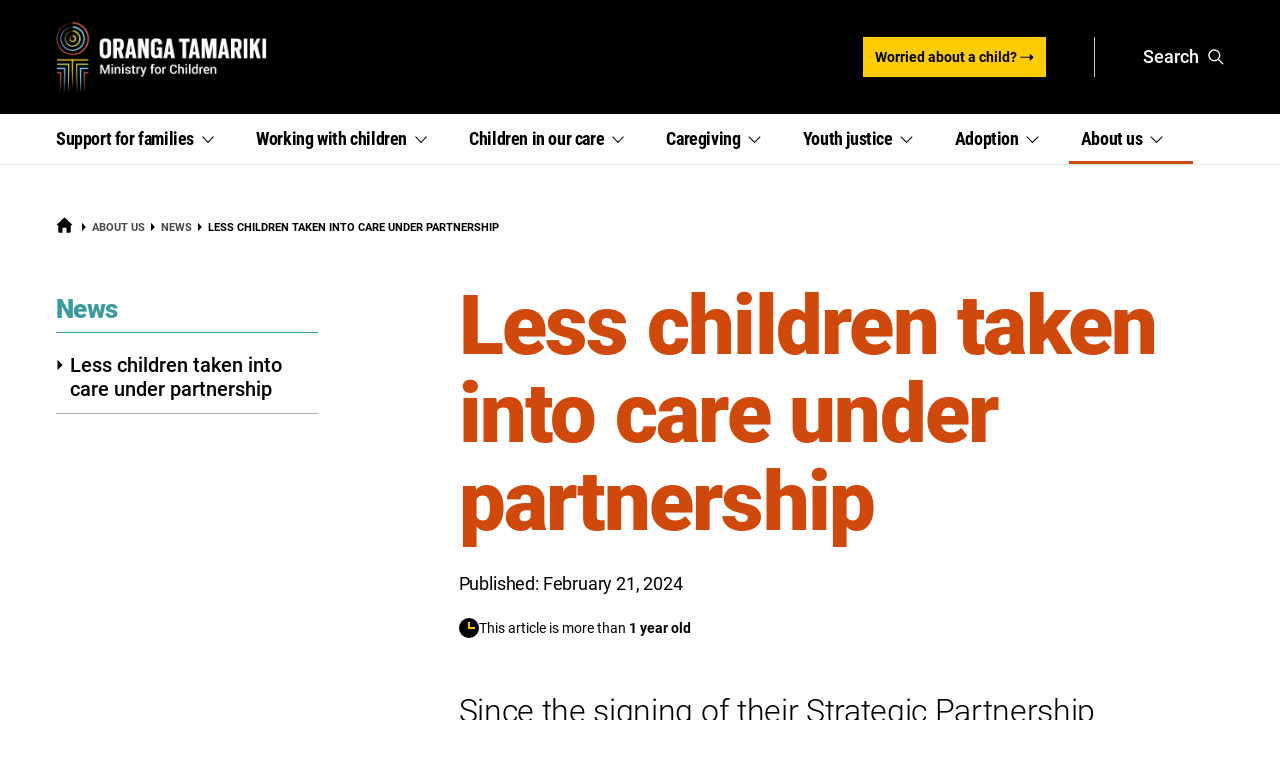

--- FILE ---
content_type: text/html; charset=utf-8
request_url: https://www.orangatamariki.govt.nz/about-us/news/less-children-taken-into-oranga-tamariki-under-te-whanau-o-waipareira-partnership/
body_size: 22553
content:

    <!DOCTYPE html>
<!--[if IE 9]><html class="ie ie9 lt-ie10" lang="en"><![endif]-->
<!--[if !IE]><!--><html lang="en"><!--<![endif]-->

<head>
    <meta charset="utf-8">
    <meta http-equiv="X-UA-Compatible" content="IE=edge">
    <meta name="viewport" content="width=device-width, initial-scale=1">
    <meta name="referrer" content="strict-origin-when-cross-origin">
    <title>Less children taken into care under partnership | Oranga Tamariki — Ministry for Children</title>

    
    
        
            <!-- Google Tag Manager -->
<script>(function(w,d,s,l,i){w[l]=w[l]||[];w[l].push({'gtm.start':
        new Date().getTime(),event:'gtm.js'});var f=d.getElementsByTagName(s)[0],
        j=d.createElement(s),dl=l!='dataLayer'?'&l='+l:'';j.async=true;j.src=
        'https://www.googletagmanager.com/gtm.js?id='+i+dl;f.parentNode.insertBefore(j,f);
})(window,document,'script','dataLayer','GTM-TVF2CM5');</script>
<!-- End Google Tag Manager -->

        
        
    



    <meta name="generator" content="Silverstripe CMS 5.4">
<meta http-equiv="Content-Type" content="text/html; charset=utf-8"><link rel="canonical" href="https://www.orangatamariki.govt.nz/about-us/news/less-children-taken-into-oranga-tamariki-under-te-whanau-o-waipareira-partnership/" />

<!-- Social media metadata extension / START -->

    <!-- Twitter Card data -->
    <meta name="twitter:card" content="summary_large_image">
    
    
        <meta name="twitter:title" content="Less children taken into care under partnership">
    
    
        <meta name="twitter:description" content="Since the signing of their Strategic Partnership agreement in 2022, Te Whānau o Waipareira and Oranga Tamariki have been working closer together for [reoako data-reoako-headword=&quot;tamariki&quot; data-reoako-id=&quot;tamariki&quot; data-reoako-translation=&quot;tamariki&quot;], [reoako data-reoako-headword=&quot;rangatahi&quot; data-reoako-id=&quot;rangatahi-2&quot; data-reoako-translation=&quot;rangatahi&quot;] and [reoako data-reoako-headword=&quot;whānau&quot; data-reoako-id=&quot;whānau-2&quot; data-reoako-translation=&quot;whānau&quot;] in need.">
    
    
        <meta name="twitter:image:src" content="https://www.orangatamariki.govt.nz/assets/social-media/Twitter/ot-logo-social-media-tw.jpg">
        <meta name="twitter:image:alt" content="Oranga Tamariki logo">
    



<!-- Open Graph data -->
<meta property="og:site_name" content="Oranga Tamariki — Ministry for Children">
<meta property="og:url" content="https://www.orangatamariki.govt.nz/about-us/news/less-children-taken-into-oranga-tamariki-under-te-whanau-o-waipareira-partnership/">
<meta property="og:type" content="article">

    <meta property="og:title" content="Less children taken into care under partnership">


    <meta property="og:image" content="https://www.orangatamariki.govt.nz/assets/social-media/Facebook/ot-logo-social-media-fb.jpg">


    <meta property="og:description" content="Since the signing of their Strategic Partnership agreement in 2022, Te Whānau o Waipareira and Oranga Tamariki have been working closer together for [reoako data-reoako-headword=&quot;tamariki&quot; data-reoako-id=&quot;tamariki&quot; data-reoako-translation=&quot;tamariki&quot;], [reoako data-reoako-headword=&quot;rangatahi&quot; data-reoako-id=&quot;rangatahi-2&quot; data-reoako-translation=&quot;rangatahi&quot;] and [reoako data-reoako-headword=&quot;whānau&quot; data-reoako-id=&quot;whānau-2&quot; data-reoako-translation=&quot;whānau&quot;] in need.">

<meta property="article:published_time" content="2024-02-21 12:34:23">
<meta property="article:modified_time" content="2024-02-21 12:34:23">

<!-- Google schema.org -->


<!-- Social media metadata extension / END -->

<meta name="description" content="Since the signing of their Strategic Partnership agreement in 2022, Te Whānau o Waipareira and Oranga Tamariki have been working closer together for [reoako data-reoako-headword=&quot;tamariki&quot; data-reoako-id=&quot;tamariki&quot; data-reoako-translation=&quot;tamariki&quot;], [reoako data-reoako-headword=&quot;rangatahi&quot; data-reoako-id=&quot;rangatahi-2&quot; data-reoako-translation=&quot;rangatahi&quot;] and [reoako data-reoako-headword=&quot;whānau&quot; data-reoako-id=&quot;whānau-2&quot; data-reoako-translation=&quot;whānau&quot;] in need.">

    <!-- Favicons -->
    
    
        <link rel="apple-touch-icon" sizes="180x180" href="/assets/favicons/site1/apple-touch-icon.png?v=3325_2">
    
    
        <link rel="icon" type="image/png" href="/assets/favicons/site1/favicon-32x32.png?v=3330_2">
    
    
        <link rel="icon" type="image/png" href="/assets/favicons/site1/favicon-16x16.png?v=3320_2">
    
    
        <link rel="manifest" href="/assets/favicons/site1/manifest.json?v=3327_2">
    
    
        <link rel="mask-icon" href="/assets/favicons/site1/safari-pinned-tab.svg?v=3322_2" color="#5bbad5">
    
    
        <link rel="shortcut icon" href="/assets/favicons/site1/favicon.ico?v=3323_2">
    
    <meta name="apple-mobile-web-app-title" content="Oranga Tamariki — Ministry for Children">
    <meta name="application-name" content="Oranga Tamariki — Ministry for Children">
    
        <meta name="msapplication-TileColor" content="#da532c">
    
    
        <meta name="msapplication-config" content="/assets/favicons/site1/browserconfig.xml?v=3329_2">
    
    
        <meta name="theme-color" content="#ffffff">
    



    <!-- Icon default sizing -->
    <style>.h-icon{width:1em;height:1em}</style>

    <!-- JSON LD -->
    

<link rel="stylesheet" type="text/css" href="/_resources/themes/default/dist/css/colours.css?m=1768929715">
<link rel="stylesheet" type="text/css" href="/_resources/themes/default/dist/css/main.css?m=1768929715">
<link rel="stylesheet" type="text/css" href="/_resources/themes/default/dist/css/print.css?m=1768929715" media="print">
</head>



<body class="js-disabled" data-theme-dir="/_resources/themes/default/dist/" style="" ie-style="">
    
    
    
        
            <!-- Google Tag Manager (noscript) -->
<noscript><iframe src="https://www.googletagmanager.com/ns.html?id=GTM-TVF2CM5" height="0" width="0" style="display:none;visibility:hidden"></iframe></noscript>
<!-- End Google Tag Manager (noscript) -->

        
        
    




<div class="b-skip-links">
    <a class="b-skip-links__anchor" href="#site-main">Skip to main content</a>
    
        <a class="b-skip-links__anchor" href="#site-section-nav">Skip to section navigation</a>
    
</div>





<header id="site-header" class="site-header b-mega-menu-js__wrapper">
    
    <div class="b-header-bar b-header-bar--with-buttons">
    <div class="b-header-bar__outer">
        <div class="b-header-bar__inner">
            <div class="b-header-bar__branding">
                <a class="b-logo b-logo--header b-logo--brand" href="/">
                    
                        
                            
                                <img class="b-logo__logo h-print-hide" src="/assets/logos/site1/oranga-tamariki-logo-new.png" alt="Oranga Tamariki — Ministry for Children — home" width="211" height="72">
                            
                                <img class="b-logo__logo h-print" src="/assets/logos/site1/oranga-tamariki-og-img.png" alt="Oranga Tamariki — Ministry for Children — home" width="211" height="72">
                        
                    
                </a>
            </div>

            <div class="b-header-bar__navigation">
                <div class="b-header-bar__buttons">
                    
                        
                            
                                <div class="b-cta b-header-bar__buttons__cta h-hide--below-small">
    <a class="b-button b-button--cta-with-icon b-button--x-small" href="https://www.orangatamariki.govt.nz/worried-about-a-child-tell-us/"  >


    <span class="b-button__content ">
        <span class="b-button__content__liner ">


            Worried about a child?


        </span>
    </span>





    <svg class="h-icon h-icon--button b-button__icon"  aria-hidden="true" focusable="false">
    
    <use xlink:href="/_resources/themes/default/dist/img/icons/svg-sprite.svg#arrow-long-right-icon"></use>
</svg>





</a>

</div>

                            
                        
                    

                    
                        
                        <div class="b-header-bar__buttons__divider h-screen"></div>
                        

                        <div class="b-header-bar__buttons__button b-header-bar__buttons__button--search h-screen">
                            <a class="b-button b-button--header-bar modaal-inline b-button--with-icon" href="/site-search/#search"  data-href="#search-modal" data-custom_class="modaal-search" data-hide_close="true">


    <span class="b-button__content ">
        <span class="b-button__content__liner ">


            Search


        </span>
    </span>





    <svg class="h-icon h-icon--button b-button__icon h-icon--large"  aria-hidden="true" focusable="false">
    
    <use xlink:href="/_resources/themes/default/dist/img/icons/svg-sprite.svg#search-icon"></use>
</svg>





</a>

                        </div>

                        <div id="search-modal" class="h-hide" aria-hidden="true">
    <div class="l-outer-container">
        <div class="l-row">
            <div class="l-content-block">
                <div class="l-content-block__content-cols l-content-block__content-cols--1">
                    <div class="l-content-block__content-col">

                        <div class="b-search-field b-search-field--large">
                            <div class="b-search-field__modaal-close">
                                <button type="button" class="modaal-close" id="modaal-close" aria-label="Close (Press escape to close)"><span>Close</span></button>
                            </div>
                        </div>

                        
                            <form action="/site-search/element/1608/FilterList/" data-js-reset-modal="true" novalidate="">

                                <fieldset class="b-search-field b-search-field--large b-search-field--with-clear-search b-search-field--with-submit-button" data-js-search-modal="true">
                                    <legend class="b-search-field__legend h-visuallyhidden">Search</legend>

                                    <label class="b-search-field__input-label h-visuallyhidden" for="a1608_q">Search site</label>
                                    <div class="b-search-field__input-wrapper">
                                        <input class="b-search-field__input" type="search" name="a1608_q" placeholder="Search site" id="a1608_q" data-js-search-text-input="true" data-js-autofocus-modal="true" autocomplete="off">

                                        <div class="b-search-field__clear-search-wrapper" data-js-clear-search-text-input-wrapper="true" style="display: none;">
                                            <label for="a1608_q-clear-search" class="h-visuallyhidden">Clear the text input</label>
                                            <button type="reset" class="b-search-field__clear-search" id="a1608_q-clear-search" data-js-clear-search-text-input="true">
                                                <span class="h-visuallyhidden">Clear search</span>
                                                <svg class="h-icon b-button__icon b-search-field__reset-icon"  aria-hidden="true" focusable="false">
    
    <use xlink:href="/_resources/themes/default/dist/img/icons/svg-sprite.svg#close-icon"></use>
</svg>

                                            </button>
                                        </div>

                                        <button class="b-button b-search-field__submit" type="submit">
                                            <span class="b-search-field__submit-text">Submit</span>
                                            <svg class="h-icon b-button__icon b-search-field__submit-icon"  aria-hidden="true" focusable="false">
    
    <use xlink:href="/_resources/themes/default/dist/img/icons/svg-sprite.svg#search-icon"></use>
</svg>

                                        </button>
                                    </div>

                                </fieldset>

                            </form>
                        
                    </div>
                </div>
            </div>
        </div>
    </div>
</div>

                    

                    <div class="b-header-bar__buttons__button b-dbp__hide-at-medium--flex">
                        <!-- spacer -->
                    </div>
                </div>
            </div>
        </div>
    </div>
</div>

    

    <div class="b-rule b-rule--header-bar"></div>


    
<div class="b-hide-show-js-expandmore" data-dbp-limit="medium" data-dbp-state-manager="site-header">

    <div class="b-navigation-bar-js__mobile-nav-button">

    <div class="js-expandmore" data-hideshow-prefix-class="b-hide-show-js">
        <span class="b-hide-show-js-expandmore__button__content">
            <a class="b-button b-button--header-bar b-dbp__hide-at-medium--flex h-js-hide b-button--with-icon" href="#footer-navigation-bar">


    <span class="b-button__content ">
        <span class="b-button__content__liner ">


            <span class="h-visuallyhidden">Jump to Navigation </span>Menu


        </span>
    </span>





    <svg class="h-icon h-icon--button b-button__icon h-icon--large"  aria-hidden="true" focusable="false">
    
    <use xlink:href="/_resources/themes/default/dist/img/icons/svg-sprite.svg#menu-icon"></use>
</svg>





</a>

        </span>

        <span class="b-hide-show-js-expandmore__button__content--open h-no-js-hide">
            <span class="b-button b-button--header-bar h-no-js-hide b-button--with-icon" >


    <span class="b-button__content ">
        <span class="b-button__content__liner ">


            Close <span class="h-visuallyhidden">Navigation Menu</span>


        </span>
    </span>





    <svg class="h-icon h-icon--button b-button__icon h-icon--large"  aria-hidden="true" focusable="false">
    
    <use xlink:href="/_resources/themes/default/dist/img/icons/svg-sprite.svg#close-icon"></use>
</svg>





</span>

        </span>

        <span class="b-hide-show-js-expandmore__button__content--closed h-no-js-hide">
            <span class="b-button b-button--header-bar h-no-js-hide b-button--with-icon" >


    <span class="b-button__content ">
        <span class="b-button__content__liner ">


            <span class="h-visuallyhidden">Open Navigation </span>Menu


        </span>
    </span>





    <svg class="h-icon h-icon--button b-button__icon h-icon--large"  aria-hidden="true" focusable="false">
    
    <use xlink:href="/_resources/themes/default/dist/img/icons/svg-sprite.svg#menu-icon"></use>
</svg>





</span>

        </span>
    </div> <!-- end of TriggerElement -->

    </div>

    <div class="js-to_expand">
        
<div class="b-navigation-bar-js " data-navigation-bar-js="true" data-measure-clone="footer-navigation-bar">
    <div class="b-navigation-bar-js__inner">
        <nav class="b-navigation-bar-js__nav__links" id="site-primary-nav-header" aria-labelledby="b-navigation-bar-label">
            <h2 id="b-navigation-bar-label" class="h-visuallyhidden">Primary menu</h2>
            <ul class="b-navigation-bar-js__nav__links__list">
                
    
        
            
                
                
                    
<li class="b-navigation-bar-js__nav__links__item">
    
<a class="b-dbp__proxy-trigger b-navigation-bar-js__nav__links__link" href="https://www.orangatamariki.govt.nz/support-for-families/" target="_blank"
        
           data-dbp-proxied-object='{"belowmedium": "hide-show-trigger-1", "medium": "mega-menu-trigger-1"}'
           data-dbp-state-manager="site-header"
           data-button-enhanced="true"
           data-dbp-proxied-attributes='["aria-expanded", "aria-owns", "class", "data-controls"]'
           id="b-dbp__proxy-trigger-1"
        
        style="--g-color-nav-text-hover: rgba(25,66,130,1.00); --g-color-nav-highlight: rgba(25,66,130,1.00)" ie-style="--g-color-nav-text-hover: rgba(25,66,130,1.00); --g-color-nav-highlight: rgba(25,66,130,1.00)"
>
    <span class="b-navigation-bar-js__nav__links__link-inner">
        <span class="b-link-icon b-link-icon--end ">
    <span class="b-link-icon__liner">
        
            
                Support for
            
            <span class="b-link-icon__word">
                
                    families
                    <svg class="h-icon b-link-icon__icon b-navigation-bar-js__nav__links__link-indicator h-icon--small"  aria-hidden="true" focusable="false">
    
    <use xlink:href="/_resources/themes/default/dist/img/icons/svg-sprite.svg#chevron-thin-down-icon"></use>
</svg>

                
            </span>

            
        
    </span>
</span>

        
            <span class="h-visuallyhidden">, section links menu</span>
        
    </span>
    <div class="b-navigation-bar-js__nav__links__link-after"></div>
</a>

    <div class="b-dbp__proxy-menu b-navigation-bar-js__menus" id="b-dbp__proxy-menu-1" data-dbp-proxied-object='{"belowmedium": "hide-show-trigger-1_target", "medium": "mega-menu-1"}' data-dbp-state-manager="site-header" data-dbp-proxied-attributes='["class", "data-hidden"]'>
     <!-- Outer wrapper div and classes are always needed for js activation -->
        <a class="b-navigation-bar-js__nav__links__link h-no-js-hide h-js-hide" id="mega-menu-trigger-1" aria-hidden="true" data-mega-menu-js-trigger="true" data-mega-menu-js-trigger-esc="true" data-mega-menu-js-target="mega-menu-1" href="https://www.orangatamariki.govt.nz/support-for-families/">
            Support for families
        </a>
        <div class="b-mega-menu-js b-navigation-bar-js__mega-menu h-no-js-hide" id="mega-menu-1" aria-hidden="true" aria-label="submenu-1">
            <div class="l-grid-large12of12 b-mega-menu-js__inner b-navigation-bar-js__inner">
                <div class="b-navigation-bar-js__content">
    
        <div class="b-navigation-bar-js__content__intro">
            
                <h3 class="b-navigation-bar-js__content__intro__title">Support<br />
for families</h3>
            
            
            
                
                    <p class="b-navigation-bar-js__content__intro__link">
                        
                            <a class="b-link-tile b-navigation-bar-js__content__links__link b-link-tile--title-icon-inline b-link-tile--simple"
   href="/support-for-families/" >
    <span class="b-link-tile__title">
        <span class="b-link-tile__title-liner">
            More about support for families
            
                <span class="h-visuallyhidden">, opens in a new window</span>
            
        </span>
        <svg class="h-icon b-link-tile__title-icon b-link-tile__title-icon--arrow-long-right-icon"  aria-hidden="true" focusable="false">
    
    <use xlink:href="/_resources/themes/default/dist/img/icons/svg-sprite.svg#arrow-long-right-icon"></use>
</svg>

    </span>
</a>

                        
                    </p>
                
            
        </div>
    

    <div class="b-navigation-bar-js__content__links">
        <div class="b-navigation-bar-js__content__links__lists">
             
                 
                    
                        <ul class="b-navigation-bar-js__content__links__list">
                            
                                <li class="b-navigation-bar-js__content__links__item">
                                    <a class="b-link-tile b-navigation-bar-js__content__links__link b-link-tile--title-icon-inline b-link-tile--simple"
   href="/support-for-families/how-we-support-whanau/" >
    <div class="b-link-tile__title">
        <span class="b-link-tile__title-liner">
            How we support whānau
            
        </span>
        <svg class="h-icon b-link-tile__title-icon b-link-tile__title-icon--arrow-long-right-icon"  aria-hidden="true" focusable="false">
    
    <use xlink:href="/_resources/themes/default/dist/img/icons/svg-sprite.svg#arrow-long-right-icon"></use>
</svg>

    </div>
</a>

                                </li>
                            
                                <li class="b-navigation-bar-js__content__links__item">
                                    <a class="b-link-tile b-navigation-bar-js__content__links__link b-link-tile--title-icon-inline b-link-tile--simple"
   href="/support-for-families/intensive-response-for-whanau/" >
    <div class="b-link-tile__title">
        <span class="b-link-tile__title-liner">
            Intensive Response for whānau Māori
            
        </span>
        <svg class="h-icon b-link-tile__title-icon b-link-tile__title-icon--arrow-long-right-icon"  aria-hidden="true" focusable="false">
    
    <use xlink:href="/_resources/themes/default/dist/img/icons/svg-sprite.svg#arrow-long-right-icon"></use>
</svg>

    </div>
</a>

                                </li>
                            
                                <li class="b-navigation-bar-js__content__links__item">
                                    <a class="b-link-tile b-navigation-bar-js__content__links__link b-link-tile--title-icon-inline b-link-tile--simple"
   href="/support-for-families/care-and-protection-family-group-conferences/" >
    <div class="b-link-tile__title">
        <span class="b-link-tile__title-liner">
            Care and Protection family group conferences
            
        </span>
        <svg class="h-icon b-link-tile__title-icon b-link-tile__title-icon--arrow-long-right-icon"  aria-hidden="true" focusable="false">
    
    <use xlink:href="/_resources/themes/default/dist/img/icons/svg-sprite.svg#arrow-long-right-icon"></use>
</svg>

    </div>
</a>

                                </li>
                            
                        </ul>
                    
                 
                    
                        <ul class="b-navigation-bar-js__content__links__list">
                            
                                <li class="b-navigation-bar-js__content__links__item">
                                    <a class="b-link-tile b-navigation-bar-js__content__links__link b-link-tile--title-icon-inline b-link-tile--simple"
   href="/support-for-families/support-programmes/" >
    <div class="b-link-tile__title">
        <span class="b-link-tile__title-liner">
            Support programmes
            
        </span>
        <svg class="h-icon b-link-tile__title-icon b-link-tile__title-icon--arrow-long-right-icon"  aria-hidden="true" focusable="false">
    
    <use xlink:href="/_resources/themes/default/dist/img/icons/svg-sprite.svg#arrow-long-right-icon"></use>
</svg>

    </div>
</a>

                                </li>
                            
                                <li class="b-navigation-bar-js__content__links__item">
                                    <a class="b-link-tile b-navigation-bar-js__content__links__link b-link-tile--title-icon-inline b-link-tile--simple"
   href="/support-for-families/childrens-teams/" >
    <div class="b-link-tile__title">
        <span class="b-link-tile__title-liner">
            Children's Teams
            
        </span>
        <svg class="h-icon b-link-tile__title-icon b-link-tile__title-icon--arrow-long-right-icon"  aria-hidden="true" focusable="false">
    
    <use xlink:href="/_resources/themes/default/dist/img/icons/svg-sprite.svg#arrow-long-right-icon"></use>
</svg>

    </div>
</a>

                                </li>
                            
                        </ul>
                    
                
            
        </div>
    </div>
</div>

            </div>
        </div>

        
<div class="b-hide-show-js-expandmore b-navigation-bar-js__hideshow h-no-js-hide">
    <div class="js-expandmore"
          data-trigger-id="hide-show-trigger-1" data-trigger-esc="hide-show-trigger-1"
         data-trigger-extra-class="b-navigation-bar-js__nav__links__link h-js-hide"
         data-hideshow-prefix-class="b-hide-show-js"
         data-hide-show-group="navigation-bar"
         data-hide-show-group-single-open="true"
         aria-hidden="true"
    >
        Support for families
    </div> <!-- end of TriggerElement -->

    <div class="js-to_expand" id="hide-show-trigger-1_target">
        <div class="b-navigation-bar-js__content">
    
        <div class="b-navigation-bar-js__content__intro">
            
                <h3 class="b-navigation-bar-js__content__intro__title">Support<br />
for families</h3>
            
            
            
                
                    <p class="b-navigation-bar-js__content__intro__link">
                        
                            <a class="b-link-tile b-navigation-bar-js__content__links__link b-link-tile--title-icon-inline b-link-tile--simple"
   href="/support-for-families/" >
    <span class="b-link-tile__title">
        <span class="b-link-tile__title-liner">
            More about support for families
            
                <span class="h-visuallyhidden">, opens in a new window</span>
            
        </span>
        <svg class="h-icon b-link-tile__title-icon b-link-tile__title-icon--arrow-long-right-icon"  aria-hidden="true" focusable="false">
    
    <use xlink:href="/_resources/themes/default/dist/img/icons/svg-sprite.svg#arrow-long-right-icon"></use>
</svg>

    </span>
</a>

                        
                    </p>
                
            
        </div>
    

    <div class="b-navigation-bar-js__content__links">
        <div class="b-navigation-bar-js__content__links__lists">
             
                 
                    
                        <ul class="b-navigation-bar-js__content__links__list">
                            
                                <li class="b-navigation-bar-js__content__links__item">
                                    <a class="b-link-tile b-navigation-bar-js__content__links__link b-link-tile--title-icon-inline b-link-tile--simple"
   href="/support-for-families/how-we-support-whanau/" >
    <div class="b-link-tile__title">
        <span class="b-link-tile__title-liner">
            How we support whānau
            
        </span>
        <svg class="h-icon b-link-tile__title-icon b-link-tile__title-icon--arrow-long-right-icon"  aria-hidden="true" focusable="false">
    
    <use xlink:href="/_resources/themes/default/dist/img/icons/svg-sprite.svg#arrow-long-right-icon"></use>
</svg>

    </div>
</a>

                                </li>
                            
                                <li class="b-navigation-bar-js__content__links__item">
                                    <a class="b-link-tile b-navigation-bar-js__content__links__link b-link-tile--title-icon-inline b-link-tile--simple"
   href="/support-for-families/intensive-response-for-whanau/" >
    <div class="b-link-tile__title">
        <span class="b-link-tile__title-liner">
            Intensive Response for whānau Māori
            
        </span>
        <svg class="h-icon b-link-tile__title-icon b-link-tile__title-icon--arrow-long-right-icon"  aria-hidden="true" focusable="false">
    
    <use xlink:href="/_resources/themes/default/dist/img/icons/svg-sprite.svg#arrow-long-right-icon"></use>
</svg>

    </div>
</a>

                                </li>
                            
                                <li class="b-navigation-bar-js__content__links__item">
                                    <a class="b-link-tile b-navigation-bar-js__content__links__link b-link-tile--title-icon-inline b-link-tile--simple"
   href="/support-for-families/care-and-protection-family-group-conferences/" >
    <div class="b-link-tile__title">
        <span class="b-link-tile__title-liner">
            Care and Protection family group conferences
            
        </span>
        <svg class="h-icon b-link-tile__title-icon b-link-tile__title-icon--arrow-long-right-icon"  aria-hidden="true" focusable="false">
    
    <use xlink:href="/_resources/themes/default/dist/img/icons/svg-sprite.svg#arrow-long-right-icon"></use>
</svg>

    </div>
</a>

                                </li>
                            
                        </ul>
                    
                 
                    
                        <ul class="b-navigation-bar-js__content__links__list">
                            
                                <li class="b-navigation-bar-js__content__links__item">
                                    <a class="b-link-tile b-navigation-bar-js__content__links__link b-link-tile--title-icon-inline b-link-tile--simple"
   href="/support-for-families/support-programmes/" >
    <div class="b-link-tile__title">
        <span class="b-link-tile__title-liner">
            Support programmes
            
        </span>
        <svg class="h-icon b-link-tile__title-icon b-link-tile__title-icon--arrow-long-right-icon"  aria-hidden="true" focusable="false">
    
    <use xlink:href="/_resources/themes/default/dist/img/icons/svg-sprite.svg#arrow-long-right-icon"></use>
</svg>

    </div>
</a>

                                </li>
                            
                                <li class="b-navigation-bar-js__content__links__item">
                                    <a class="b-link-tile b-navigation-bar-js__content__links__link b-link-tile--title-icon-inline b-link-tile--simple"
   href="/support-for-families/childrens-teams/" >
    <div class="b-link-tile__title">
        <span class="b-link-tile__title-liner">
            Children's Teams
            
        </span>
        <svg class="h-icon b-link-tile__title-icon b-link-tile__title-icon--arrow-long-right-icon"  aria-hidden="true" focusable="false">
    
    <use xlink:href="/_resources/themes/default/dist/img/icons/svg-sprite.svg#arrow-long-right-icon"></use>
</svg>

    </div>
</a>

                                </li>
                            
                        </ul>
                    
                
            
        </div>
    </div>
</div>

    </div>
</div>

    
</div>

</li>


                
                    
<li class="b-navigation-bar-js__nav__links__item">
    
<a class="b-dbp__proxy-trigger b-navigation-bar-js__nav__links__link" href="https://www.orangatamariki.govt.nz/working-with-children/" target="_blank"
        
           data-dbp-proxied-object='{"belowmedium": "hide-show-trigger-2", "medium": "mega-menu-trigger-2"}'
           data-dbp-state-manager="site-header"
           data-button-enhanced="true"
           data-dbp-proxied-attributes='["aria-expanded", "aria-owns", "class", "data-controls"]'
           id="b-dbp__proxy-trigger-2"
        
        style="--g-color-nav-text-hover: rgba(60,155,160,1.00); --g-color-nav-highlight: rgba(60,155,160,1.00)" ie-style="--g-color-nav-text-hover: rgba(60,155,160,1.00); --g-color-nav-highlight: rgba(60,155,160,1.00)"
>
    <span class="b-navigation-bar-js__nav__links__link-inner">
        <span class="b-link-icon b-link-icon--end ">
    <span class="b-link-icon__liner">
        
            
                Working with
            
            <span class="b-link-icon__word">
                
                    children
                    <svg class="h-icon b-link-icon__icon b-navigation-bar-js__nav__links__link-indicator h-icon--small"  aria-hidden="true" focusable="false">
    
    <use xlink:href="/_resources/themes/default/dist/img/icons/svg-sprite.svg#chevron-thin-down-icon"></use>
</svg>

                
            </span>

            
        
    </span>
</span>

        
            <span class="h-visuallyhidden">, section links menu</span>
        
    </span>
    <div class="b-navigation-bar-js__nav__links__link-after"></div>
</a>

    <div class="b-dbp__proxy-menu b-navigation-bar-js__menus" id="b-dbp__proxy-menu-2" data-dbp-proxied-object='{"belowmedium": "hide-show-trigger-2_target", "medium": "mega-menu-2"}' data-dbp-state-manager="site-header" data-dbp-proxied-attributes='["class", "data-hidden"]'>
     <!-- Outer wrapper div and classes are always needed for js activation -->
        <a class="b-navigation-bar-js__nav__links__link h-no-js-hide h-js-hide" id="mega-menu-trigger-2" aria-hidden="true" data-mega-menu-js-trigger="true" data-mega-menu-js-trigger-esc="true" data-mega-menu-js-target="mega-menu-2" href="https://www.orangatamariki.govt.nz/working-with-children/">
            Working with children
        </a>
        <div class="b-mega-menu-js b-navigation-bar-js__mega-menu h-no-js-hide" id="mega-menu-2" aria-hidden="true" aria-label="submenu-2">
            <div class="l-grid-large12of12 b-mega-menu-js__inner b-navigation-bar-js__inner">
                <div class="b-navigation-bar-js__content">
    
        <div class="b-navigation-bar-js__content__intro">
            
                <h3 class="b-navigation-bar-js__content__intro__title">Working with children</h3>
            
            
            
                
                    <p class="b-navigation-bar-js__content__intro__link">
                        
                            <a class="b-link-tile b-navigation-bar-js__content__links__link b-link-tile--title-icon-inline b-link-tile--simple"
   href="/working-with-children/" >
    <span class="b-link-tile__title">
        <span class="b-link-tile__title-liner">
            More about working with children
            
                <span class="h-visuallyhidden">, opens in a new window</span>
            
        </span>
        <svg class="h-icon b-link-tile__title-icon b-link-tile__title-icon--arrow-long-right-icon"  aria-hidden="true" focusable="false">
    
    <use xlink:href="/_resources/themes/default/dist/img/icons/svg-sprite.svg#arrow-long-right-icon"></use>
</svg>

    </span>
</a>

                        
                    </p>
                
            
        </div>
    

    <div class="b-navigation-bar-js__content__links">
        <div class="b-navigation-bar-js__content__links__lists">
             
                 
                    
                        <ul class="b-navigation-bar-js__content__links__list">
                            
                                <li class="b-navigation-bar-js__content__links__item">
                                    <a class="b-link-tile b-navigation-bar-js__content__links__link b-link-tile--title-icon-inline b-link-tile--simple"
   href="/working-with-children/information-sharing/" >
    <div class="b-link-tile__title">
        <span class="b-link-tile__title-liner">
            Information sharing
            
        </span>
        <svg class="h-icon b-link-tile__title-icon b-link-tile__title-icon--arrow-long-right-icon"  aria-hidden="true" focusable="false">
    
    <use xlink:href="/_resources/themes/default/dist/img/icons/svg-sprite.svg#arrow-long-right-icon"></use>
</svg>

    </div>
</a>

                                </li>
                            
                                <li class="b-navigation-bar-js__content__links__item">
                                    <a class="b-link-tile b-navigation-bar-js__content__links__link b-link-tile--title-icon-inline b-link-tile--simple"
   href="/working-with-children/information-for-providers/" >
    <div class="b-link-tile__title">
        <span class="b-link-tile__title-liner">
            Information for providers and partners
            
        </span>
        <svg class="h-icon b-link-tile__title-icon b-link-tile__title-icon--arrow-long-right-icon"  aria-hidden="true" focusable="false">
    
    <use xlink:href="/_resources/themes/default/dist/img/icons/svg-sprite.svg#arrow-long-right-icon"></use>
</svg>

    </div>
</a>

                                </li>
                            
                        </ul>
                    
                 
                    
                        <ul class="b-navigation-bar-js__content__links__list">
                            
                                <li class="b-navigation-bar-js__content__links__item">
                                    <a class="b-link-tile b-navigation-bar-js__content__links__link b-link-tile--title-icon-inline b-link-tile--simple"
   href="/working-with-children/childrens-act-requirements/" >
    <div class="b-link-tile__title">
        <span class="b-link-tile__title-liner">
            Requirements of the Children's Act
            
        </span>
        <svg class="h-icon b-link-tile__title-icon b-link-tile__title-icon--arrow-long-right-icon"  aria-hidden="true" focusable="false">
    
    <use xlink:href="/_resources/themes/default/dist/img/icons/svg-sprite.svg#arrow-long-right-icon"></use>
</svg>

    </div>
</a>

                                </li>
                            
                                <li class="b-navigation-bar-js__content__links__item">
                                    <a class="b-link-tile b-navigation-bar-js__content__links__link b-link-tile--title-icon-inline b-link-tile--simple"
   href="/working-with-children/school-programmes/" >
    <div class="b-link-tile__title">
        <span class="b-link-tile__title-liner">
            School-based social work programmes
            
        </span>
        <svg class="h-icon b-link-tile__title-icon b-link-tile__title-icon--arrow-long-right-icon"  aria-hidden="true" focusable="false">
    
    <use xlink:href="/_resources/themes/default/dist/img/icons/svg-sprite.svg#arrow-long-right-icon"></use>
</svg>

    </div>
</a>

                                </li>
                            
                        </ul>
                    
                
            
        </div>
    </div>
</div>

            </div>
        </div>

        
<div class="b-hide-show-js-expandmore b-navigation-bar-js__hideshow h-no-js-hide">
    <div class="js-expandmore"
          data-trigger-id="hide-show-trigger-2" data-trigger-esc="hide-show-trigger-2"
         data-trigger-extra-class="b-navigation-bar-js__nav__links__link h-js-hide"
         data-hideshow-prefix-class="b-hide-show-js"
         data-hide-show-group="navigation-bar"
         data-hide-show-group-single-open="true"
         aria-hidden="true"
    >
        Working with children
    </div> <!-- end of TriggerElement -->

    <div class="js-to_expand" id="hide-show-trigger-2_target">
        <div class="b-navigation-bar-js__content">
    
        <div class="b-navigation-bar-js__content__intro">
            
                <h3 class="b-navigation-bar-js__content__intro__title">Working with children</h3>
            
            
            
                
                    <p class="b-navigation-bar-js__content__intro__link">
                        
                            <a class="b-link-tile b-navigation-bar-js__content__links__link b-link-tile--title-icon-inline b-link-tile--simple"
   href="/working-with-children/" >
    <span class="b-link-tile__title">
        <span class="b-link-tile__title-liner">
            More about working with children
            
                <span class="h-visuallyhidden">, opens in a new window</span>
            
        </span>
        <svg class="h-icon b-link-tile__title-icon b-link-tile__title-icon--arrow-long-right-icon"  aria-hidden="true" focusable="false">
    
    <use xlink:href="/_resources/themes/default/dist/img/icons/svg-sprite.svg#arrow-long-right-icon"></use>
</svg>

    </span>
</a>

                        
                    </p>
                
            
        </div>
    

    <div class="b-navigation-bar-js__content__links">
        <div class="b-navigation-bar-js__content__links__lists">
             
                 
                    
                        <ul class="b-navigation-bar-js__content__links__list">
                            
                                <li class="b-navigation-bar-js__content__links__item">
                                    <a class="b-link-tile b-navigation-bar-js__content__links__link b-link-tile--title-icon-inline b-link-tile--simple"
   href="/working-with-children/information-sharing/" >
    <div class="b-link-tile__title">
        <span class="b-link-tile__title-liner">
            Information sharing
            
        </span>
        <svg class="h-icon b-link-tile__title-icon b-link-tile__title-icon--arrow-long-right-icon"  aria-hidden="true" focusable="false">
    
    <use xlink:href="/_resources/themes/default/dist/img/icons/svg-sprite.svg#arrow-long-right-icon"></use>
</svg>

    </div>
</a>

                                </li>
                            
                                <li class="b-navigation-bar-js__content__links__item">
                                    <a class="b-link-tile b-navigation-bar-js__content__links__link b-link-tile--title-icon-inline b-link-tile--simple"
   href="/working-with-children/information-for-providers/" >
    <div class="b-link-tile__title">
        <span class="b-link-tile__title-liner">
            Information for providers and partners
            
        </span>
        <svg class="h-icon b-link-tile__title-icon b-link-tile__title-icon--arrow-long-right-icon"  aria-hidden="true" focusable="false">
    
    <use xlink:href="/_resources/themes/default/dist/img/icons/svg-sprite.svg#arrow-long-right-icon"></use>
</svg>

    </div>
</a>

                                </li>
                            
                        </ul>
                    
                 
                    
                        <ul class="b-navigation-bar-js__content__links__list">
                            
                                <li class="b-navigation-bar-js__content__links__item">
                                    <a class="b-link-tile b-navigation-bar-js__content__links__link b-link-tile--title-icon-inline b-link-tile--simple"
   href="/working-with-children/childrens-act-requirements/" >
    <div class="b-link-tile__title">
        <span class="b-link-tile__title-liner">
            Requirements of the Children's Act
            
        </span>
        <svg class="h-icon b-link-tile__title-icon b-link-tile__title-icon--arrow-long-right-icon"  aria-hidden="true" focusable="false">
    
    <use xlink:href="/_resources/themes/default/dist/img/icons/svg-sprite.svg#arrow-long-right-icon"></use>
</svg>

    </div>
</a>

                                </li>
                            
                                <li class="b-navigation-bar-js__content__links__item">
                                    <a class="b-link-tile b-navigation-bar-js__content__links__link b-link-tile--title-icon-inline b-link-tile--simple"
   href="/working-with-children/school-programmes/" >
    <div class="b-link-tile__title">
        <span class="b-link-tile__title-liner">
            School-based social work programmes
            
        </span>
        <svg class="h-icon b-link-tile__title-icon b-link-tile__title-icon--arrow-long-right-icon"  aria-hidden="true" focusable="false">
    
    <use xlink:href="/_resources/themes/default/dist/img/icons/svg-sprite.svg#arrow-long-right-icon"></use>
</svg>

    </div>
</a>

                                </li>
                            
                        </ul>
                    
                
            
        </div>
    </div>
</div>

    </div>
</div>

    
</div>

</li>


                
                    
<li class="b-navigation-bar-js__nav__links__item">
    
<a class="b-dbp__proxy-trigger b-navigation-bar-js__nav__links__link" href="https://www.orangatamariki.govt.nz/children-in-our-care/" target="_blank"
        
           data-dbp-proxied-object='{"belowmedium": "hide-show-trigger-3", "medium": "mega-menu-trigger-3"}'
           data-dbp-state-manager="site-header"
           data-button-enhanced="true"
           data-dbp-proxied-attributes='["aria-expanded", "aria-owns", "class", "data-controls"]'
           id="b-dbp__proxy-trigger-3"
        
        style="--g-color-nav-text-hover: rgba(25,66,130,1.00); --g-color-nav-highlight: rgba(25,66,130,1.00)" ie-style="--g-color-nav-text-hover: rgba(25,66,130,1.00); --g-color-nav-highlight: rgba(25,66,130,1.00)"
>
    <span class="b-navigation-bar-js__nav__links__link-inner">
        <span class="b-link-icon b-link-icon--end ">
    <span class="b-link-icon__liner">
        
            
                Children in our
            
            <span class="b-link-icon__word">
                
                    care
                    <svg class="h-icon b-link-icon__icon b-navigation-bar-js__nav__links__link-indicator h-icon--small"  aria-hidden="true" focusable="false">
    
    <use xlink:href="/_resources/themes/default/dist/img/icons/svg-sprite.svg#chevron-thin-down-icon"></use>
</svg>

                
            </span>

            
        
    </span>
</span>

        
            <span class="h-visuallyhidden">, section links menu</span>
        
    </span>
    <div class="b-navigation-bar-js__nav__links__link-after"></div>
</a>

    <div class="b-dbp__proxy-menu b-navigation-bar-js__menus" id="b-dbp__proxy-menu-3" data-dbp-proxied-object='{"belowmedium": "hide-show-trigger-3_target", "medium": "mega-menu-3"}' data-dbp-state-manager="site-header" data-dbp-proxied-attributes='["class", "data-hidden"]'>
     <!-- Outer wrapper div and classes are always needed for js activation -->
        <a class="b-navigation-bar-js__nav__links__link h-no-js-hide h-js-hide" id="mega-menu-trigger-3" aria-hidden="true" data-mega-menu-js-trigger="true" data-mega-menu-js-trigger-esc="true" data-mega-menu-js-target="mega-menu-3" href="https://www.orangatamariki.govt.nz/children-in-our-care/">
            Children in our care
        </a>
        <div class="b-mega-menu-js b-navigation-bar-js__mega-menu h-no-js-hide" id="mega-menu-3" aria-hidden="true" aria-label="submenu-3">
            <div class="l-grid-large12of12 b-mega-menu-js__inner b-navigation-bar-js__inner">
                <div class="b-navigation-bar-js__content">
    
        <div class="b-navigation-bar-js__content__intro">
            
                <h3 class="b-navigation-bar-js__content__intro__title">Children in our care</h3>
            
            
            
                
                    <p class="b-navigation-bar-js__content__intro__link">
                        
                            <a class="b-link-tile b-navigation-bar-js__content__links__link b-link-tile--title-icon-inline b-link-tile--simple"
   href="/children-in-our-care/" >
    <span class="b-link-tile__title">
        <span class="b-link-tile__title-liner">
            More about children in our care
            
                <span class="h-visuallyhidden">, opens in a new window</span>
            
        </span>
        <svg class="h-icon b-link-tile__title-icon b-link-tile__title-icon--arrow-long-right-icon"  aria-hidden="true" focusable="false">
    
    <use xlink:href="/_resources/themes/default/dist/img/icons/svg-sprite.svg#arrow-long-right-icon"></use>
</svg>

    </span>
</a>

                        
                    </p>
                
            
        </div>
    

    <div class="b-navigation-bar-js__content__links">
        <div class="b-navigation-bar-js__content__links__lists">
             
                 
                    
                        <ul class="b-navigation-bar-js__content__links__list">
                            
                                <li class="b-navigation-bar-js__content__links__item">
                                    <a class="b-link-tile b-navigation-bar-js__content__links__link b-link-tile--title-icon-inline b-link-tile--simple"
   href="/children-in-our-care/information-for-children/" >
    <div class="b-link-tile__title">
        <span class="b-link-tile__title-liner">
            Information for children 
            
        </span>
        <svg class="h-icon b-link-tile__title-icon b-link-tile__title-icon--arrow-long-right-icon"  aria-hidden="true" focusable="false">
    
    <use xlink:href="/_resources/themes/default/dist/img/icons/svg-sprite.svg#arrow-long-right-icon"></use>
</svg>

    </div>
</a>

                                </li>
                            
                                <li class="b-navigation-bar-js__content__links__item">
                                    <a class="b-link-tile b-navigation-bar-js__content__links__link b-link-tile--title-icon-inline b-link-tile--simple"
   href="/children-in-our-care/when-does-a-child-go-into-care/" >
    <div class="b-link-tile__title">
        <span class="b-link-tile__title-liner">
            When does a child go into care?
            
        </span>
        <svg class="h-icon b-link-tile__title-icon b-link-tile__title-icon--arrow-long-right-icon"  aria-hidden="true" focusable="false">
    
    <use xlink:href="/_resources/themes/default/dist/img/icons/svg-sprite.svg#arrow-long-right-icon"></use>
</svg>

    </div>
</a>

                                </li>
                            
                                <li class="b-navigation-bar-js__content__links__item">
                                    <a class="b-link-tile b-navigation-bar-js__content__links__link b-link-tile--title-icon-inline b-link-tile--simple"
   href="/children-in-our-care/what-to-expect/" >
    <div class="b-link-tile__title">
        <span class="b-link-tile__title-liner">
            What to expect when a child goes into care
            
        </span>
        <svg class="h-icon b-link-tile__title-icon b-link-tile__title-icon--arrow-long-right-icon"  aria-hidden="true" focusable="false">
    
    <use xlink:href="/_resources/themes/default/dist/img/icons/svg-sprite.svg#arrow-long-right-icon"></use>
</svg>

    </div>
</a>

                                </li>
                            
                                <li class="b-navigation-bar-js__content__links__item">
                                    <a class="b-link-tile b-navigation-bar-js__content__links__link b-link-tile--title-icon-inline b-link-tile--simple"
   href="/children-in-our-care/national-care-standards/" >
    <div class="b-link-tile__title">
        <span class="b-link-tile__title-liner">
            National Care Standards
            
        </span>
        <svg class="h-icon b-link-tile__title-icon b-link-tile__title-icon--arrow-long-right-icon"  aria-hidden="true" focusable="false">
    
    <use xlink:href="/_resources/themes/default/dist/img/icons/svg-sprite.svg#arrow-long-right-icon"></use>
</svg>

    </div>
</a>

                                </li>
                            
                        </ul>
                    
                 
                    
                        <ul class="b-navigation-bar-js__content__links__list">
                            
                                <li class="b-navigation-bar-js__content__links__item">
                                    <a class="b-link-tile b-navigation-bar-js__content__links__link b-link-tile--title-icon-inline b-link-tile--simple"
   href="/children-in-our-care/transition-support-service/" >
    <div class="b-link-tile__title">
        <span class="b-link-tile__title-liner">
            Transition support for rangatahi
            
        </span>
        <svg class="h-icon b-link-tile__title-icon b-link-tile__title-icon--arrow-long-right-icon"  aria-hidden="true" focusable="false">
    
    <use xlink:href="/_resources/themes/default/dist/img/icons/svg-sprite.svg#arrow-long-right-icon"></use>
</svg>

    </div>
</a>

                                </li>
                            
                                <li class="b-navigation-bar-js__content__links__item">
                                    <a class="b-link-tile b-navigation-bar-js__content__links__link b-link-tile--title-icon-inline b-link-tile--simple"
   href="/children-in-our-care/safety-of-children-in-care/" >
    <div class="b-link-tile__title">
        <span class="b-link-tile__title-liner">
            Safety of Children in Care 
            
        </span>
        <svg class="h-icon b-link-tile__title-icon b-link-tile__title-icon--arrow-long-right-icon"  aria-hidden="true" focusable="false">
    
    <use xlink:href="/_resources/themes/default/dist/img/icons/svg-sprite.svg#arrow-long-right-icon"></use>
</svg>

    </div>
</a>

                                </li>
                            
                                <li class="b-navigation-bar-js__content__links__item">
                                    <a class="b-link-tile b-navigation-bar-js__content__links__link b-link-tile--title-icon-inline b-link-tile--simple"
   href="/children-in-our-care/the-prime-ministers-oranga-tamariki-awards/" >
    <div class="b-link-tile__title">
        <span class="b-link-tile__title-liner">
            The Prime Minister's Oranga Tamariki Awards
            
        </span>
        <svg class="h-icon b-link-tile__title-icon b-link-tile__title-icon--arrow-long-right-icon"  aria-hidden="true" focusable="false">
    
    <use xlink:href="/_resources/themes/default/dist/img/icons/svg-sprite.svg#arrow-long-right-icon"></use>
</svg>

    </div>
</a>

                                </li>
                            
                        </ul>
                    
                
            
        </div>
    </div>
</div>

            </div>
        </div>

        
<div class="b-hide-show-js-expandmore b-navigation-bar-js__hideshow h-no-js-hide">
    <div class="js-expandmore"
          data-trigger-id="hide-show-trigger-3" data-trigger-esc="hide-show-trigger-3"
         data-trigger-extra-class="b-navigation-bar-js__nav__links__link h-js-hide"
         data-hideshow-prefix-class="b-hide-show-js"
         data-hide-show-group="navigation-bar"
         data-hide-show-group-single-open="true"
         aria-hidden="true"
    >
        Children in our care
    </div> <!-- end of TriggerElement -->

    <div class="js-to_expand" id="hide-show-trigger-3_target">
        <div class="b-navigation-bar-js__content">
    
        <div class="b-navigation-bar-js__content__intro">
            
                <h3 class="b-navigation-bar-js__content__intro__title">Children in our care</h3>
            
            
            
                
                    <p class="b-navigation-bar-js__content__intro__link">
                        
                            <a class="b-link-tile b-navigation-bar-js__content__links__link b-link-tile--title-icon-inline b-link-tile--simple"
   href="/children-in-our-care/" >
    <span class="b-link-tile__title">
        <span class="b-link-tile__title-liner">
            More about children in our care
            
                <span class="h-visuallyhidden">, opens in a new window</span>
            
        </span>
        <svg class="h-icon b-link-tile__title-icon b-link-tile__title-icon--arrow-long-right-icon"  aria-hidden="true" focusable="false">
    
    <use xlink:href="/_resources/themes/default/dist/img/icons/svg-sprite.svg#arrow-long-right-icon"></use>
</svg>

    </span>
</a>

                        
                    </p>
                
            
        </div>
    

    <div class="b-navigation-bar-js__content__links">
        <div class="b-navigation-bar-js__content__links__lists">
             
                 
                    
                        <ul class="b-navigation-bar-js__content__links__list">
                            
                                <li class="b-navigation-bar-js__content__links__item">
                                    <a class="b-link-tile b-navigation-bar-js__content__links__link b-link-tile--title-icon-inline b-link-tile--simple"
   href="/children-in-our-care/information-for-children/" >
    <div class="b-link-tile__title">
        <span class="b-link-tile__title-liner">
            Information for children 
            
        </span>
        <svg class="h-icon b-link-tile__title-icon b-link-tile__title-icon--arrow-long-right-icon"  aria-hidden="true" focusable="false">
    
    <use xlink:href="/_resources/themes/default/dist/img/icons/svg-sprite.svg#arrow-long-right-icon"></use>
</svg>

    </div>
</a>

                                </li>
                            
                                <li class="b-navigation-bar-js__content__links__item">
                                    <a class="b-link-tile b-navigation-bar-js__content__links__link b-link-tile--title-icon-inline b-link-tile--simple"
   href="/children-in-our-care/when-does-a-child-go-into-care/" >
    <div class="b-link-tile__title">
        <span class="b-link-tile__title-liner">
            When does a child go into care?
            
        </span>
        <svg class="h-icon b-link-tile__title-icon b-link-tile__title-icon--arrow-long-right-icon"  aria-hidden="true" focusable="false">
    
    <use xlink:href="/_resources/themes/default/dist/img/icons/svg-sprite.svg#arrow-long-right-icon"></use>
</svg>

    </div>
</a>

                                </li>
                            
                                <li class="b-navigation-bar-js__content__links__item">
                                    <a class="b-link-tile b-navigation-bar-js__content__links__link b-link-tile--title-icon-inline b-link-tile--simple"
   href="/children-in-our-care/what-to-expect/" >
    <div class="b-link-tile__title">
        <span class="b-link-tile__title-liner">
            What to expect when a child goes into care
            
        </span>
        <svg class="h-icon b-link-tile__title-icon b-link-tile__title-icon--arrow-long-right-icon"  aria-hidden="true" focusable="false">
    
    <use xlink:href="/_resources/themes/default/dist/img/icons/svg-sprite.svg#arrow-long-right-icon"></use>
</svg>

    </div>
</a>

                                </li>
                            
                                <li class="b-navigation-bar-js__content__links__item">
                                    <a class="b-link-tile b-navigation-bar-js__content__links__link b-link-tile--title-icon-inline b-link-tile--simple"
   href="/children-in-our-care/national-care-standards/" >
    <div class="b-link-tile__title">
        <span class="b-link-tile__title-liner">
            National Care Standards
            
        </span>
        <svg class="h-icon b-link-tile__title-icon b-link-tile__title-icon--arrow-long-right-icon"  aria-hidden="true" focusable="false">
    
    <use xlink:href="/_resources/themes/default/dist/img/icons/svg-sprite.svg#arrow-long-right-icon"></use>
</svg>

    </div>
</a>

                                </li>
                            
                        </ul>
                    
                 
                    
                        <ul class="b-navigation-bar-js__content__links__list">
                            
                                <li class="b-navigation-bar-js__content__links__item">
                                    <a class="b-link-tile b-navigation-bar-js__content__links__link b-link-tile--title-icon-inline b-link-tile--simple"
   href="/children-in-our-care/transition-support-service/" >
    <div class="b-link-tile__title">
        <span class="b-link-tile__title-liner">
            Transition support for rangatahi
            
        </span>
        <svg class="h-icon b-link-tile__title-icon b-link-tile__title-icon--arrow-long-right-icon"  aria-hidden="true" focusable="false">
    
    <use xlink:href="/_resources/themes/default/dist/img/icons/svg-sprite.svg#arrow-long-right-icon"></use>
</svg>

    </div>
</a>

                                </li>
                            
                                <li class="b-navigation-bar-js__content__links__item">
                                    <a class="b-link-tile b-navigation-bar-js__content__links__link b-link-tile--title-icon-inline b-link-tile--simple"
   href="/children-in-our-care/safety-of-children-in-care/" >
    <div class="b-link-tile__title">
        <span class="b-link-tile__title-liner">
            Safety of Children in Care 
            
        </span>
        <svg class="h-icon b-link-tile__title-icon b-link-tile__title-icon--arrow-long-right-icon"  aria-hidden="true" focusable="false">
    
    <use xlink:href="/_resources/themes/default/dist/img/icons/svg-sprite.svg#arrow-long-right-icon"></use>
</svg>

    </div>
</a>

                                </li>
                            
                                <li class="b-navigation-bar-js__content__links__item">
                                    <a class="b-link-tile b-navigation-bar-js__content__links__link b-link-tile--title-icon-inline b-link-tile--simple"
   href="/children-in-our-care/the-prime-ministers-oranga-tamariki-awards/" >
    <div class="b-link-tile__title">
        <span class="b-link-tile__title-liner">
            The Prime Minister's Oranga Tamariki Awards
            
        </span>
        <svg class="h-icon b-link-tile__title-icon b-link-tile__title-icon--arrow-long-right-icon"  aria-hidden="true" focusable="false">
    
    <use xlink:href="/_resources/themes/default/dist/img/icons/svg-sprite.svg#arrow-long-right-icon"></use>
</svg>

    </div>
</a>

                                </li>
                            
                        </ul>
                    
                
            
        </div>
    </div>
</div>

    </div>
</div>

    
</div>

</li>


                
                    
<li class="b-navigation-bar-js__nav__links__item">
    
<a class="b-dbp__proxy-trigger b-navigation-bar-js__nav__links__link" href="https://www.orangatamariki.govt.nz/caregiving/" target="_blank"
        
           data-dbp-proxied-object='{"belowmedium": "hide-show-trigger-4", "medium": "mega-menu-trigger-4"}'
           data-dbp-state-manager="site-header"
           data-button-enhanced="true"
           data-dbp-proxied-attributes='["aria-expanded", "aria-owns", "class", "data-controls"]'
           id="b-dbp__proxy-trigger-4"
        
        style="--g-color-nav-text-hover: rgba(130,35,114,1.00); --g-color-nav-highlight: rgba(130,35,114,1.00)" ie-style="--g-color-nav-text-hover: rgba(130,35,114,1.00); --g-color-nav-highlight: rgba(130,35,114,1.00)"
>
    <span class="b-navigation-bar-js__nav__links__link-inner">
        <span class="b-link-icon b-link-icon--end ">
    <span class="b-link-icon__liner">
        
            
                
            
            <span class="b-link-icon__word">
                
                    Caregiving
                    <svg class="h-icon b-link-icon__icon b-navigation-bar-js__nav__links__link-indicator h-icon--small"  aria-hidden="true" focusable="false">
    
    <use xlink:href="/_resources/themes/default/dist/img/icons/svg-sprite.svg#chevron-thin-down-icon"></use>
</svg>

                
            </span>

            
        
    </span>
</span>

        
            <span class="h-visuallyhidden">, section links menu</span>
        
    </span>
    <div class="b-navigation-bar-js__nav__links__link-after"></div>
</a>

    <div class="b-dbp__proxy-menu b-navigation-bar-js__menus" id="b-dbp__proxy-menu-4" data-dbp-proxied-object='{"belowmedium": "hide-show-trigger-4_target", "medium": "mega-menu-4"}' data-dbp-state-manager="site-header" data-dbp-proxied-attributes='["class", "data-hidden"]'>
     <!-- Outer wrapper div and classes are always needed for js activation -->
        <a class="b-navigation-bar-js__nav__links__link h-no-js-hide h-js-hide" id="mega-menu-trigger-4" aria-hidden="true" data-mega-menu-js-trigger="true" data-mega-menu-js-trigger-esc="true" data-mega-menu-js-target="mega-menu-4" href="https://www.orangatamariki.govt.nz/caregiving/">
            Caregiving
        </a>
        <div class="b-mega-menu-js b-navigation-bar-js__mega-menu h-no-js-hide" id="mega-menu-4" aria-hidden="true" aria-label="submenu-4">
            <div class="l-grid-large12of12 b-mega-menu-js__inner b-navigation-bar-js__inner">
                <div class="b-navigation-bar-js__content">
    
        <div class="b-navigation-bar-js__content__intro">
            
                <h3 class="b-navigation-bar-js__content__intro__title">Caregiving</h3>
            
            
            
                
                    <p class="b-navigation-bar-js__content__intro__link">
                        
                            <a class="b-link-tile b-navigation-bar-js__content__links__link b-link-tile--title-icon-inline b-link-tile--simple"
   href="/caregiving/" >
    <span class="b-link-tile__title">
        <span class="b-link-tile__title-liner">
            More about caregiving/foster care
            
                <span class="h-visuallyhidden">, opens in a new window</span>
            
        </span>
        <svg class="h-icon b-link-tile__title-icon b-link-tile__title-icon--arrow-long-right-icon"  aria-hidden="true" focusable="false">
    
    <use xlink:href="/_resources/themes/default/dist/img/icons/svg-sprite.svg#arrow-long-right-icon"></use>
</svg>

    </span>
</a>

                        
                    </p>
                
            
        </div>
    

    <div class="b-navigation-bar-js__content__links">
        <div class="b-navigation-bar-js__content__links__lists">
             
                 
                    
                        <ul class="b-navigation-bar-js__content__links__list">
                            
                                <li class="b-navigation-bar-js__content__links__item">
                                    <a class="b-link-tile b-navigation-bar-js__content__links__link b-link-tile--title-icon-inline b-link-tile--simple"
   href="/caregiving/who-can-care/" >
    <div class="b-link-tile__title">
        <span class="b-link-tile__title-liner">
            Who can be a caregiver?
            
        </span>
        <svg class="h-icon b-link-tile__title-icon b-link-tile__title-icon--arrow-long-right-icon"  aria-hidden="true" focusable="false">
    
    <use xlink:href="/_resources/themes/default/dist/img/icons/svg-sprite.svg#arrow-long-right-icon"></use>
</svg>

    </div>
</a>

                                </li>
                            
                                <li class="b-navigation-bar-js__content__links__item">
                                    <a class="b-link-tile b-navigation-bar-js__content__links__link b-link-tile--title-icon-inline b-link-tile--simple"
   href="/caregiving/types-of-caregiving/" >
    <div class="b-link-tile__title">
        <span class="b-link-tile__title-liner">
            Types of caregiving
            
        </span>
        <svg class="h-icon b-link-tile__title-icon b-link-tile__title-icon--arrow-long-right-icon"  aria-hidden="true" focusable="false">
    
    <use xlink:href="/_resources/themes/default/dist/img/icons/svg-sprite.svg#arrow-long-right-icon"></use>
</svg>

    </div>
</a>

                                </li>
                            
                                <li class="b-navigation-bar-js__content__links__item">
                                    <a class="b-link-tile b-navigation-bar-js__content__links__link b-link-tile--title-icon-inline b-link-tile--simple"
   href="/caregiving/becoming-a-caregiver/" >
    <div class="b-link-tile__title">
        <span class="b-link-tile__title-liner">
            Becoming a caregiver
            
        </span>
        <svg class="h-icon b-link-tile__title-icon b-link-tile__title-icon--arrow-long-right-icon"  aria-hidden="true" focusable="false">
    
    <use xlink:href="/_resources/themes/default/dist/img/icons/svg-sprite.svg#arrow-long-right-icon"></use>
</svg>

    </div>
</a>

                                </li>
                            
                                <li class="b-navigation-bar-js__content__links__item">
                                    <a class="b-link-tile b-navigation-bar-js__content__links__link b-link-tile--title-icon-inline b-link-tile--simple"
   href="/caregiving/financial-help/" >
    <div class="b-link-tile__title">
        <span class="b-link-tile__title-liner">
            Financial help for caregivers
            
        </span>
        <svg class="h-icon b-link-tile__title-icon b-link-tile__title-icon--arrow-long-right-icon"  aria-hidden="true" focusable="false">
    
    <use xlink:href="/_resources/themes/default/dist/img/icons/svg-sprite.svg#arrow-long-right-icon"></use>
</svg>

    </div>
</a>

                                </li>
                            
                        </ul>
                    
                 
                    
                        <ul class="b-navigation-bar-js__content__links__list">
                            
                                <li class="b-navigation-bar-js__content__links__item">
                                    <a class="b-link-tile b-navigation-bar-js__content__links__link b-link-tile--title-icon-inline b-link-tile--simple"
   href="/caregiving/support-and-learning/" >
    <div class="b-link-tile__title">
        <span class="b-link-tile__title-liner">
            Caregiving support and learning
            
        </span>
        <svg class="h-icon b-link-tile__title-icon b-link-tile__title-icon--arrow-long-right-icon"  aria-hidden="true" focusable="false">
    
    <use xlink:href="/_resources/themes/default/dist/img/icons/svg-sprite.svg#arrow-long-right-icon"></use>
</svg>

    </div>
</a>

                                </li>
                            
                                <li class="b-navigation-bar-js__content__links__item">
                                    <a class="b-link-tile b-navigation-bar-js__content__links__link b-link-tile--title-icon-inline b-link-tile--simple"
   href="/caregiving/caregiver-stories/" >
    <div class="b-link-tile__title">
        <span class="b-link-tile__title-liner">
            Caregiver stories
            
        </span>
        <svg class="h-icon b-link-tile__title-icon b-link-tile__title-icon--arrow-long-right-icon"  aria-hidden="true" focusable="false">
    
    <use xlink:href="/_resources/themes/default/dist/img/icons/svg-sprite.svg#arrow-long-right-icon"></use>
</svg>

    </div>
</a>

                                </li>
                            
                                <li class="b-navigation-bar-js__content__links__item">
                                    <a class="b-link-tile b-navigation-bar-js__content__links__link b-link-tile--title-icon-inline b-link-tile--simple"
   href="/caregiving/care-matters-newsletter/" >
    <div class="b-link-tile__title">
        <span class="b-link-tile__title-liner">
            Care Matters newsletter
            
        </span>
        <svg class="h-icon b-link-tile__title-icon b-link-tile__title-icon--arrow-long-right-icon"  aria-hidden="true" focusable="false">
    
    <use xlink:href="/_resources/themes/default/dist/img/icons/svg-sprite.svg#arrow-long-right-icon"></use>
</svg>

    </div>
</a>

                                </li>
                            
                                <li class="b-navigation-bar-js__content__links__item">
                                    <a class="b-link-tile b-navigation-bar-js__content__links__link b-link-tile--title-icon-inline b-link-tile--simple"
   href="/caregiving/caregiver-research/" >
    <div class="b-link-tile__title">
        <span class="b-link-tile__title-liner">
            Caregiver surveys and research
            
        </span>
        <svg class="h-icon b-link-tile__title-icon b-link-tile__title-icon--arrow-long-right-icon"  aria-hidden="true" focusable="false">
    
    <use xlink:href="/_resources/themes/default/dist/img/icons/svg-sprite.svg#arrow-long-right-icon"></use>
</svg>

    </div>
</a>

                                </li>
                            
                        </ul>
                    
                
            
        </div>
    </div>
</div>

            </div>
        </div>

        
<div class="b-hide-show-js-expandmore b-navigation-bar-js__hideshow h-no-js-hide">
    <div class="js-expandmore"
          data-trigger-id="hide-show-trigger-4" data-trigger-esc="hide-show-trigger-4"
         data-trigger-extra-class="b-navigation-bar-js__nav__links__link h-js-hide"
         data-hideshow-prefix-class="b-hide-show-js"
         data-hide-show-group="navigation-bar"
         data-hide-show-group-single-open="true"
         aria-hidden="true"
    >
        Caregiving
    </div> <!-- end of TriggerElement -->

    <div class="js-to_expand" id="hide-show-trigger-4_target">
        <div class="b-navigation-bar-js__content">
    
        <div class="b-navigation-bar-js__content__intro">
            
                <h3 class="b-navigation-bar-js__content__intro__title">Caregiving</h3>
            
            
            
                
                    <p class="b-navigation-bar-js__content__intro__link">
                        
                            <a class="b-link-tile b-navigation-bar-js__content__links__link b-link-tile--title-icon-inline b-link-tile--simple"
   href="/caregiving/" >
    <span class="b-link-tile__title">
        <span class="b-link-tile__title-liner">
            More about caregiving/foster care
            
                <span class="h-visuallyhidden">, opens in a new window</span>
            
        </span>
        <svg class="h-icon b-link-tile__title-icon b-link-tile__title-icon--arrow-long-right-icon"  aria-hidden="true" focusable="false">
    
    <use xlink:href="/_resources/themes/default/dist/img/icons/svg-sprite.svg#arrow-long-right-icon"></use>
</svg>

    </span>
</a>

                        
                    </p>
                
            
        </div>
    

    <div class="b-navigation-bar-js__content__links">
        <div class="b-navigation-bar-js__content__links__lists">
             
                 
                    
                        <ul class="b-navigation-bar-js__content__links__list">
                            
                                <li class="b-navigation-bar-js__content__links__item">
                                    <a class="b-link-tile b-navigation-bar-js__content__links__link b-link-tile--title-icon-inline b-link-tile--simple"
   href="/caregiving/who-can-care/" >
    <div class="b-link-tile__title">
        <span class="b-link-tile__title-liner">
            Who can be a caregiver?
            
        </span>
        <svg class="h-icon b-link-tile__title-icon b-link-tile__title-icon--arrow-long-right-icon"  aria-hidden="true" focusable="false">
    
    <use xlink:href="/_resources/themes/default/dist/img/icons/svg-sprite.svg#arrow-long-right-icon"></use>
</svg>

    </div>
</a>

                                </li>
                            
                                <li class="b-navigation-bar-js__content__links__item">
                                    <a class="b-link-tile b-navigation-bar-js__content__links__link b-link-tile--title-icon-inline b-link-tile--simple"
   href="/caregiving/types-of-caregiving/" >
    <div class="b-link-tile__title">
        <span class="b-link-tile__title-liner">
            Types of caregiving
            
        </span>
        <svg class="h-icon b-link-tile__title-icon b-link-tile__title-icon--arrow-long-right-icon"  aria-hidden="true" focusable="false">
    
    <use xlink:href="/_resources/themes/default/dist/img/icons/svg-sprite.svg#arrow-long-right-icon"></use>
</svg>

    </div>
</a>

                                </li>
                            
                                <li class="b-navigation-bar-js__content__links__item">
                                    <a class="b-link-tile b-navigation-bar-js__content__links__link b-link-tile--title-icon-inline b-link-tile--simple"
   href="/caregiving/becoming-a-caregiver/" >
    <div class="b-link-tile__title">
        <span class="b-link-tile__title-liner">
            Becoming a caregiver
            
        </span>
        <svg class="h-icon b-link-tile__title-icon b-link-tile__title-icon--arrow-long-right-icon"  aria-hidden="true" focusable="false">
    
    <use xlink:href="/_resources/themes/default/dist/img/icons/svg-sprite.svg#arrow-long-right-icon"></use>
</svg>

    </div>
</a>

                                </li>
                            
                                <li class="b-navigation-bar-js__content__links__item">
                                    <a class="b-link-tile b-navigation-bar-js__content__links__link b-link-tile--title-icon-inline b-link-tile--simple"
   href="/caregiving/financial-help/" >
    <div class="b-link-tile__title">
        <span class="b-link-tile__title-liner">
            Financial help for caregivers
            
        </span>
        <svg class="h-icon b-link-tile__title-icon b-link-tile__title-icon--arrow-long-right-icon"  aria-hidden="true" focusable="false">
    
    <use xlink:href="/_resources/themes/default/dist/img/icons/svg-sprite.svg#arrow-long-right-icon"></use>
</svg>

    </div>
</a>

                                </li>
                            
                        </ul>
                    
                 
                    
                        <ul class="b-navigation-bar-js__content__links__list">
                            
                                <li class="b-navigation-bar-js__content__links__item">
                                    <a class="b-link-tile b-navigation-bar-js__content__links__link b-link-tile--title-icon-inline b-link-tile--simple"
   href="/caregiving/support-and-learning/" >
    <div class="b-link-tile__title">
        <span class="b-link-tile__title-liner">
            Caregiving support and learning
            
        </span>
        <svg class="h-icon b-link-tile__title-icon b-link-tile__title-icon--arrow-long-right-icon"  aria-hidden="true" focusable="false">
    
    <use xlink:href="/_resources/themes/default/dist/img/icons/svg-sprite.svg#arrow-long-right-icon"></use>
</svg>

    </div>
</a>

                                </li>
                            
                                <li class="b-navigation-bar-js__content__links__item">
                                    <a class="b-link-tile b-navigation-bar-js__content__links__link b-link-tile--title-icon-inline b-link-tile--simple"
   href="/caregiving/caregiver-stories/" >
    <div class="b-link-tile__title">
        <span class="b-link-tile__title-liner">
            Caregiver stories
            
        </span>
        <svg class="h-icon b-link-tile__title-icon b-link-tile__title-icon--arrow-long-right-icon"  aria-hidden="true" focusable="false">
    
    <use xlink:href="/_resources/themes/default/dist/img/icons/svg-sprite.svg#arrow-long-right-icon"></use>
</svg>

    </div>
</a>

                                </li>
                            
                                <li class="b-navigation-bar-js__content__links__item">
                                    <a class="b-link-tile b-navigation-bar-js__content__links__link b-link-tile--title-icon-inline b-link-tile--simple"
   href="/caregiving/care-matters-newsletter/" >
    <div class="b-link-tile__title">
        <span class="b-link-tile__title-liner">
            Care Matters newsletter
            
        </span>
        <svg class="h-icon b-link-tile__title-icon b-link-tile__title-icon--arrow-long-right-icon"  aria-hidden="true" focusable="false">
    
    <use xlink:href="/_resources/themes/default/dist/img/icons/svg-sprite.svg#arrow-long-right-icon"></use>
</svg>

    </div>
</a>

                                </li>
                            
                                <li class="b-navigation-bar-js__content__links__item">
                                    <a class="b-link-tile b-navigation-bar-js__content__links__link b-link-tile--title-icon-inline b-link-tile--simple"
   href="/caregiving/caregiver-research/" >
    <div class="b-link-tile__title">
        <span class="b-link-tile__title-liner">
            Caregiver surveys and research
            
        </span>
        <svg class="h-icon b-link-tile__title-icon b-link-tile__title-icon--arrow-long-right-icon"  aria-hidden="true" focusable="false">
    
    <use xlink:href="/_resources/themes/default/dist/img/icons/svg-sprite.svg#arrow-long-right-icon"></use>
</svg>

    </div>
</a>

                                </li>
                            
                        </ul>
                    
                
            
        </div>
    </div>
</div>

    </div>
</div>

    
</div>

</li>


                
                    
<li class="b-navigation-bar-js__nav__links__item">
    
<a class="b-dbp__proxy-trigger b-navigation-bar-js__nav__links__link" href="https://www.orangatamariki.govt.nz/youth-justice/" target="_blank"
        
           data-dbp-proxied-object='{"belowmedium": "hide-show-trigger-5", "medium": "mega-menu-trigger-5"}'
           data-dbp-state-manager="site-header"
           data-button-enhanced="true"
           data-dbp-proxied-attributes='["aria-expanded", "aria-owns", "class", "data-controls"]'
           id="b-dbp__proxy-trigger-5"
        
        
>
    <span class="b-navigation-bar-js__nav__links__link-inner">
        <span class="b-link-icon b-link-icon--end ">
    <span class="b-link-icon__liner">
        
            
                Youth
            
            <span class="b-link-icon__word">
                
                    justice
                    <svg class="h-icon b-link-icon__icon b-navigation-bar-js__nav__links__link-indicator h-icon--small"  aria-hidden="true" focusable="false">
    
    <use xlink:href="/_resources/themes/default/dist/img/icons/svg-sprite.svg#chevron-thin-down-icon"></use>
</svg>

                
            </span>

            
        
    </span>
</span>

        
            <span class="h-visuallyhidden">, section links menu</span>
        
    </span>
    <div class="b-navigation-bar-js__nav__links__link-after"></div>
</a>

    <div class="b-dbp__proxy-menu b-navigation-bar-js__menus" id="b-dbp__proxy-menu-5" data-dbp-proxied-object='{"belowmedium": "hide-show-trigger-5_target", "medium": "mega-menu-5"}' data-dbp-state-manager="site-header" data-dbp-proxied-attributes='["class", "data-hidden"]'>
     <!-- Outer wrapper div and classes are always needed for js activation -->
        <a class="b-navigation-bar-js__nav__links__link h-no-js-hide h-js-hide" id="mega-menu-trigger-5" aria-hidden="true" data-mega-menu-js-trigger="true" data-mega-menu-js-trigger-esc="true" data-mega-menu-js-target="mega-menu-5" href="https://www.orangatamariki.govt.nz/youth-justice/">
            Youth justice
        </a>
        <div class="b-mega-menu-js b-navigation-bar-js__mega-menu h-no-js-hide" id="mega-menu-5" aria-hidden="true" aria-label="submenu-5">
            <div class="l-grid-large12of12 b-mega-menu-js__inner b-navigation-bar-js__inner">
                <div class="b-navigation-bar-js__content">
    
        <div class="b-navigation-bar-js__content__intro">
            
                <h3 class="b-navigation-bar-js__content__intro__title">Youth justice</h3>
            
            
            
                
                    <p class="b-navigation-bar-js__content__intro__link">
                        
                            <a class="b-link-tile b-navigation-bar-js__content__links__link b-link-tile--title-icon-inline b-link-tile--simple"
   href="/youth-justice/" >
    <span class="b-link-tile__title">
        <span class="b-link-tile__title-liner">
            More about youth justice
            
                <span class="h-visuallyhidden">, opens in a new window</span>
            
        </span>
        <svg class="h-icon b-link-tile__title-icon b-link-tile__title-icon--arrow-long-right-icon"  aria-hidden="true" focusable="false">
    
    <use xlink:href="/_resources/themes/default/dist/img/icons/svg-sprite.svg#arrow-long-right-icon"></use>
</svg>

    </span>
</a>

                        
                    </p>
                
            
        </div>
    

    <div class="b-navigation-bar-js__content__links">
        <div class="b-navigation-bar-js__content__links__lists">
             
                 
                    
                        <ul class="b-navigation-bar-js__content__links__list">
                            
                                <li class="b-navigation-bar-js__content__links__item">
                                    <a class="b-link-tile b-navigation-bar-js__content__links__link b-link-tile--title-icon-inline b-link-tile--simple"
   href="/youth-justice/family-group-conferences/" >
    <div class="b-link-tile__title">
        <span class="b-link-tile__title-liner">
            Youth justice family group conferences
            
        </span>
        <svg class="h-icon b-link-tile__title-icon b-link-tile__title-icon--arrow-long-right-icon"  aria-hidden="true" focusable="false">
    
    <use xlink:href="/_resources/themes/default/dist/img/icons/svg-sprite.svg#arrow-long-right-icon"></use>
</svg>

    </div>
</a>

                                </li>
                            
                                <li class="b-navigation-bar-js__content__links__item">
                                    <a class="b-link-tile b-navigation-bar-js__content__links__link b-link-tile--title-icon-inline b-link-tile--simple"
   href="/youth-justice/children-who-offend/" >
    <div class="b-link-tile__title">
        <span class="b-link-tile__title-liner">
            Children who offend 
            
        </span>
        <svg class="h-icon b-link-tile__title-icon b-link-tile__title-icon--arrow-long-right-icon"  aria-hidden="true" focusable="false">
    
    <use xlink:href="/_resources/themes/default/dist/img/icons/svg-sprite.svg#arrow-long-right-icon"></use>
</svg>

    </div>
</a>

                                </li>
                            
                                <li class="b-navigation-bar-js__content__links__item">
                                    <a class="b-link-tile b-navigation-bar-js__content__links__link b-link-tile--title-icon-inline b-link-tile--simple"
   href="/youth-justice/supporting-victims/" >
    <div class="b-link-tile__title">
        <span class="b-link-tile__title-liner">
            Supporting victims
            
        </span>
        <svg class="h-icon b-link-tile__title-icon b-link-tile__title-icon--arrow-long-right-icon"  aria-hidden="true" focusable="false">
    
    <use xlink:href="/_resources/themes/default/dist/img/icons/svg-sprite.svg#arrow-long-right-icon"></use>
</svg>

    </div>
</a>

                                </li>
                            
                        </ul>
                    
                 
                    
                        <ul class="b-navigation-bar-js__content__links__list">
                            
                                <li class="b-navigation-bar-js__content__links__item">
                                    <a class="b-link-tile b-navigation-bar-js__content__links__link b-link-tile--title-icon-inline b-link-tile--simple"
   href="/youth-justice/youth-justice-residences/" >
    <div class="b-link-tile__title">
        <span class="b-link-tile__title-liner">
            Youth justice residences
            
        </span>
        <svg class="h-icon b-link-tile__title-icon b-link-tile__title-icon--arrow-long-right-icon"  aria-hidden="true" focusable="false">
    
    <use xlink:href="/_resources/themes/default/dist/img/icons/svg-sprite.svg#arrow-long-right-icon"></use>
</svg>

    </div>
</a>

                                </li>
                            
                                <li class="b-navigation-bar-js__content__links__item">
                                    <a class="b-link-tile b-navigation-bar-js__content__links__link b-link-tile--title-icon-inline b-link-tile--simple"
   href="/youth-justice/youth-justice-community-homes/" >
    <div class="b-link-tile__title">
        <span class="b-link-tile__title-liner">
            Youth Justice Community Homes
            
        </span>
        <svg class="h-icon b-link-tile__title-icon b-link-tile__title-icon--arrow-long-right-icon"  aria-hidden="true" focusable="false">
    
    <use xlink:href="/_resources/themes/default/dist/img/icons/svg-sprite.svg#arrow-long-right-icon"></use>
</svg>

    </div>
</a>

                                </li>
                            
                                <li class="b-navigation-bar-js__content__links__item">
                                    <a class="b-link-tile b-navigation-bar-js__content__links__link b-link-tile--title-icon-inline b-link-tile--simple"
   href="/youth-justice/military-style-academies/" >
    <div class="b-link-tile__title">
        <span class="b-link-tile__title-liner">
            Military-Style Academies
            
        </span>
        <svg class="h-icon b-link-tile__title-icon b-link-tile__title-icon--arrow-long-right-icon"  aria-hidden="true" focusable="false">
    
    <use xlink:href="/_resources/themes/default/dist/img/icons/svg-sprite.svg#arrow-long-right-icon"></use>
</svg>

    </div>
</a>

                                </li>
                            
                        </ul>
                    
                
            
        </div>
    </div>
</div>

            </div>
        </div>

        
<div class="b-hide-show-js-expandmore b-navigation-bar-js__hideshow h-no-js-hide">
    <div class="js-expandmore"
          data-trigger-id="hide-show-trigger-5" data-trigger-esc="hide-show-trigger-5"
         data-trigger-extra-class="b-navigation-bar-js__nav__links__link h-js-hide"
         data-hideshow-prefix-class="b-hide-show-js"
         data-hide-show-group="navigation-bar"
         data-hide-show-group-single-open="true"
         aria-hidden="true"
    >
        Youth justice
    </div> <!-- end of TriggerElement -->

    <div class="js-to_expand" id="hide-show-trigger-5_target">
        <div class="b-navigation-bar-js__content">
    
        <div class="b-navigation-bar-js__content__intro">
            
                <h3 class="b-navigation-bar-js__content__intro__title">Youth justice</h3>
            
            
            
                
                    <p class="b-navigation-bar-js__content__intro__link">
                        
                            <a class="b-link-tile b-navigation-bar-js__content__links__link b-link-tile--title-icon-inline b-link-tile--simple"
   href="/youth-justice/" >
    <span class="b-link-tile__title">
        <span class="b-link-tile__title-liner">
            More about youth justice
            
                <span class="h-visuallyhidden">, opens in a new window</span>
            
        </span>
        <svg class="h-icon b-link-tile__title-icon b-link-tile__title-icon--arrow-long-right-icon"  aria-hidden="true" focusable="false">
    
    <use xlink:href="/_resources/themes/default/dist/img/icons/svg-sprite.svg#arrow-long-right-icon"></use>
</svg>

    </span>
</a>

                        
                    </p>
                
            
        </div>
    

    <div class="b-navigation-bar-js__content__links">
        <div class="b-navigation-bar-js__content__links__lists">
             
                 
                    
                        <ul class="b-navigation-bar-js__content__links__list">
                            
                                <li class="b-navigation-bar-js__content__links__item">
                                    <a class="b-link-tile b-navigation-bar-js__content__links__link b-link-tile--title-icon-inline b-link-tile--simple"
   href="/youth-justice/family-group-conferences/" >
    <div class="b-link-tile__title">
        <span class="b-link-tile__title-liner">
            Youth justice family group conferences
            
        </span>
        <svg class="h-icon b-link-tile__title-icon b-link-tile__title-icon--arrow-long-right-icon"  aria-hidden="true" focusable="false">
    
    <use xlink:href="/_resources/themes/default/dist/img/icons/svg-sprite.svg#arrow-long-right-icon"></use>
</svg>

    </div>
</a>

                                </li>
                            
                                <li class="b-navigation-bar-js__content__links__item">
                                    <a class="b-link-tile b-navigation-bar-js__content__links__link b-link-tile--title-icon-inline b-link-tile--simple"
   href="/youth-justice/children-who-offend/" >
    <div class="b-link-tile__title">
        <span class="b-link-tile__title-liner">
            Children who offend 
            
        </span>
        <svg class="h-icon b-link-tile__title-icon b-link-tile__title-icon--arrow-long-right-icon"  aria-hidden="true" focusable="false">
    
    <use xlink:href="/_resources/themes/default/dist/img/icons/svg-sprite.svg#arrow-long-right-icon"></use>
</svg>

    </div>
</a>

                                </li>
                            
                                <li class="b-navigation-bar-js__content__links__item">
                                    <a class="b-link-tile b-navigation-bar-js__content__links__link b-link-tile--title-icon-inline b-link-tile--simple"
   href="/youth-justice/supporting-victims/" >
    <div class="b-link-tile__title">
        <span class="b-link-tile__title-liner">
            Supporting victims
            
        </span>
        <svg class="h-icon b-link-tile__title-icon b-link-tile__title-icon--arrow-long-right-icon"  aria-hidden="true" focusable="false">
    
    <use xlink:href="/_resources/themes/default/dist/img/icons/svg-sprite.svg#arrow-long-right-icon"></use>
</svg>

    </div>
</a>

                                </li>
                            
                        </ul>
                    
                 
                    
                        <ul class="b-navigation-bar-js__content__links__list">
                            
                                <li class="b-navigation-bar-js__content__links__item">
                                    <a class="b-link-tile b-navigation-bar-js__content__links__link b-link-tile--title-icon-inline b-link-tile--simple"
   href="/youth-justice/youth-justice-residences/" >
    <div class="b-link-tile__title">
        <span class="b-link-tile__title-liner">
            Youth justice residences
            
        </span>
        <svg class="h-icon b-link-tile__title-icon b-link-tile__title-icon--arrow-long-right-icon"  aria-hidden="true" focusable="false">
    
    <use xlink:href="/_resources/themes/default/dist/img/icons/svg-sprite.svg#arrow-long-right-icon"></use>
</svg>

    </div>
</a>

                                </li>
                            
                                <li class="b-navigation-bar-js__content__links__item">
                                    <a class="b-link-tile b-navigation-bar-js__content__links__link b-link-tile--title-icon-inline b-link-tile--simple"
   href="/youth-justice/youth-justice-community-homes/" >
    <div class="b-link-tile__title">
        <span class="b-link-tile__title-liner">
            Youth Justice Community Homes
            
        </span>
        <svg class="h-icon b-link-tile__title-icon b-link-tile__title-icon--arrow-long-right-icon"  aria-hidden="true" focusable="false">
    
    <use xlink:href="/_resources/themes/default/dist/img/icons/svg-sprite.svg#arrow-long-right-icon"></use>
</svg>

    </div>
</a>

                                </li>
                            
                                <li class="b-navigation-bar-js__content__links__item">
                                    <a class="b-link-tile b-navigation-bar-js__content__links__link b-link-tile--title-icon-inline b-link-tile--simple"
   href="/youth-justice/military-style-academies/" >
    <div class="b-link-tile__title">
        <span class="b-link-tile__title-liner">
            Military-Style Academies
            
        </span>
        <svg class="h-icon b-link-tile__title-icon b-link-tile__title-icon--arrow-long-right-icon"  aria-hidden="true" focusable="false">
    
    <use xlink:href="/_resources/themes/default/dist/img/icons/svg-sprite.svg#arrow-long-right-icon"></use>
</svg>

    </div>
</a>

                                </li>
                            
                        </ul>
                    
                
            
        </div>
    </div>
</div>

    </div>
</div>

    
</div>

</li>


                
                    
<li class="b-navigation-bar-js__nav__links__item">
    
<a class="b-dbp__proxy-trigger b-navigation-bar-js__nav__links__link" href="https://www.orangatamariki.govt.nz/adoption/" target="_blank"
        
           data-dbp-proxied-object='{"belowmedium": "hide-show-trigger-6", "medium": "mega-menu-trigger-6"}'
           data-dbp-state-manager="site-header"
           data-button-enhanced="true"
           data-dbp-proxied-attributes='["aria-expanded", "aria-owns", "class", "data-controls"]'
           id="b-dbp__proxy-trigger-6"
        
        style="--g-color-nav-text-hover: rgba(52,145,55,1.00); --g-color-nav-highlight: rgba(52,145,55,1.00)" ie-style="--g-color-nav-text-hover: rgba(52,145,55,1.00); --g-color-nav-highlight: rgba(52,145,55,1.00)"
>
    <span class="b-navigation-bar-js__nav__links__link-inner">
        <span class="b-link-icon b-link-icon--end ">
    <span class="b-link-icon__liner">
        
            
                
            
            <span class="b-link-icon__word">
                
                    Adoption
                    <svg class="h-icon b-link-icon__icon b-navigation-bar-js__nav__links__link-indicator h-icon--small"  aria-hidden="true" focusable="false">
    
    <use xlink:href="/_resources/themes/default/dist/img/icons/svg-sprite.svg#chevron-thin-down-icon"></use>
</svg>

                
            </span>

            
        
    </span>
</span>

        
            <span class="h-visuallyhidden">, section links menu</span>
        
    </span>
    <div class="b-navigation-bar-js__nav__links__link-after"></div>
</a>

    <div class="b-dbp__proxy-menu b-navigation-bar-js__menus" id="b-dbp__proxy-menu-6" data-dbp-proxied-object='{"belowmedium": "hide-show-trigger-6_target", "medium": "mega-menu-6"}' data-dbp-state-manager="site-header" data-dbp-proxied-attributes='["class", "data-hidden"]'>
     <!-- Outer wrapper div and classes are always needed for js activation -->
        <a class="b-navigation-bar-js__nav__links__link h-no-js-hide h-js-hide" id="mega-menu-trigger-6" aria-hidden="true" data-mega-menu-js-trigger="true" data-mega-menu-js-trigger-esc="true" data-mega-menu-js-target="mega-menu-6" href="https://www.orangatamariki.govt.nz/adoption/">
            Adoption
        </a>
        <div class="b-mega-menu-js b-navigation-bar-js__mega-menu h-no-js-hide" id="mega-menu-6" aria-hidden="true" aria-label="submenu-6">
            <div class="l-grid-large12of12 b-mega-menu-js__inner b-navigation-bar-js__inner">
                <div class="b-navigation-bar-js__content">
    
        <div class="b-navigation-bar-js__content__intro">
            
                <h3 class="b-navigation-bar-js__content__intro__title">Adoption</h3>
            
            
            
                
                    <p class="b-navigation-bar-js__content__intro__link">
                        
                            <a class="b-link-tile b-navigation-bar-js__content__links__link b-link-tile--title-icon-inline b-link-tile--simple"
   href="/adoption/" >
    <span class="b-link-tile__title">
        <span class="b-link-tile__title-liner">
            More about adoption
            
                <span class="h-visuallyhidden">, opens in a new window</span>
            
        </span>
        <svg class="h-icon b-link-tile__title-icon b-link-tile__title-icon--arrow-long-right-icon"  aria-hidden="true" focusable="false">
    
    <use xlink:href="/_resources/themes/default/dist/img/icons/svg-sprite.svg#arrow-long-right-icon"></use>
</svg>

    </span>
</a>

                        
                    </p>
                
            
        </div>
    

    <div class="b-navigation-bar-js__content__links">
        <div class="b-navigation-bar-js__content__links__lists">
             
                 
                    
                        <ul class="b-navigation-bar-js__content__links__list">
                            
                                <li class="b-navigation-bar-js__content__links__item">
                                    <a class="b-link-tile b-navigation-bar-js__content__links__link b-link-tile--title-icon-inline b-link-tile--simple"
   href="/adoption/adopting-in-nz/" >
    <div class="b-link-tile__title">
        <span class="b-link-tile__title-liner">
            Adopting in NZ
            
        </span>
        <svg class="h-icon b-link-tile__title-icon b-link-tile__title-icon--arrow-long-right-icon"  aria-hidden="true" focusable="false">
    
    <use xlink:href="/_resources/themes/default/dist/img/icons/svg-sprite.svg#arrow-long-right-icon"></use>
</svg>

    </div>
</a>

                                </li>
                            
                                <li class="b-navigation-bar-js__content__links__item">
                                    <a class="b-link-tile b-navigation-bar-js__content__links__link b-link-tile--title-icon-inline b-link-tile--simple"
   href="/adoption/adopting-a-child-from-overseas/" >
    <div class="b-link-tile__title">
        <span class="b-link-tile__title-liner">
            Adopting a child from overseas
            
        </span>
        <svg class="h-icon b-link-tile__title-icon b-link-tile__title-icon--arrow-long-right-icon"  aria-hidden="true" focusable="false">
    
    <use xlink:href="/_resources/themes/default/dist/img/icons/svg-sprite.svg#arrow-long-right-icon"></use>
</svg>

    </div>
</a>

                                </li>
                            
                                <li class="b-navigation-bar-js__content__links__item">
                                    <a class="b-link-tile b-navigation-bar-js__content__links__link b-link-tile--title-icon-inline b-link-tile--simple"
   href="/adoption/placing-your-child-for-adoption/" >
    <div class="b-link-tile__title">
        <span class="b-link-tile__title-liner">
            Placing your child for adoption
            
        </span>
        <svg class="h-icon b-link-tile__title-icon b-link-tile__title-icon--arrow-long-right-icon"  aria-hidden="true" focusable="false">
    
    <use xlink:href="/_resources/themes/default/dist/img/icons/svg-sprite.svg#arrow-long-right-icon"></use>
</svg>

    </div>
</a>

                                </li>
                            
                        </ul>
                    
                 
                    
                        <ul class="b-navigation-bar-js__content__links__list">
                            
                                <li class="b-navigation-bar-js__content__links__item">
                                    <a class="b-link-tile b-navigation-bar-js__content__links__link b-link-tile--title-icon-inline b-link-tile--simple"
   href="/adoption/finding-your-birth-family/" >
    <div class="b-link-tile__title">
        <span class="b-link-tile__title-liner">
            Finding your birth family
            
        </span>
        <svg class="h-icon b-link-tile__title-icon b-link-tile__title-icon--arrow-long-right-icon"  aria-hidden="true" focusable="false">
    
    <use xlink:href="/_resources/themes/default/dist/img/icons/svg-sprite.svg#arrow-long-right-icon"></use>
</svg>

    </div>
</a>

                                </li>
                            
                                <li class="b-navigation-bar-js__content__links__item">
                                    <a class="b-link-tile b-navigation-bar-js__content__links__link b-link-tile--title-icon-inline b-link-tile--simple"
   href="/adoption/surrogacy-and-adoption/" >
    <div class="b-link-tile__title">
        <span class="b-link-tile__title-liner">
            Surrogacy and adoption
            
        </span>
        <svg class="h-icon b-link-tile__title-icon b-link-tile__title-icon--arrow-long-right-icon"  aria-hidden="true" focusable="false">
    
    <use xlink:href="/_resources/themes/default/dist/img/icons/svg-sprite.svg#arrow-long-right-icon"></use>
</svg>

    </div>
</a>

                                </li>
                            
                                <li class="b-navigation-bar-js__content__links__item">
                                    <a class="b-link-tile b-navigation-bar-js__content__links__link b-link-tile--title-icon-inline b-link-tile--simple"
   href="/adoption/enquiry-form/" >
    <div class="b-link-tile__title">
        <span class="b-link-tile__title-liner">
            Enquiry form
            
        </span>
        <svg class="h-icon b-link-tile__title-icon b-link-tile__title-icon--arrow-long-right-icon"  aria-hidden="true" focusable="false">
    
    <use xlink:href="/_resources/themes/default/dist/img/icons/svg-sprite.svg#arrow-long-right-icon"></use>
</svg>

    </div>
</a>

                                </li>
                            
                        </ul>
                    
                
            
        </div>
    </div>
</div>

            </div>
        </div>

        
<div class="b-hide-show-js-expandmore b-navigation-bar-js__hideshow h-no-js-hide">
    <div class="js-expandmore"
          data-trigger-id="hide-show-trigger-6" data-trigger-esc="hide-show-trigger-6"
         data-trigger-extra-class="b-navigation-bar-js__nav__links__link h-js-hide"
         data-hideshow-prefix-class="b-hide-show-js"
         data-hide-show-group="navigation-bar"
         data-hide-show-group-single-open="true"
         aria-hidden="true"
    >
        Adoption
    </div> <!-- end of TriggerElement -->

    <div class="js-to_expand" id="hide-show-trigger-6_target">
        <div class="b-navigation-bar-js__content">
    
        <div class="b-navigation-bar-js__content__intro">
            
                <h3 class="b-navigation-bar-js__content__intro__title">Adoption</h3>
            
            
            
                
                    <p class="b-navigation-bar-js__content__intro__link">
                        
                            <a class="b-link-tile b-navigation-bar-js__content__links__link b-link-tile--title-icon-inline b-link-tile--simple"
   href="/adoption/" >
    <span class="b-link-tile__title">
        <span class="b-link-tile__title-liner">
            More about adoption
            
                <span class="h-visuallyhidden">, opens in a new window</span>
            
        </span>
        <svg class="h-icon b-link-tile__title-icon b-link-tile__title-icon--arrow-long-right-icon"  aria-hidden="true" focusable="false">
    
    <use xlink:href="/_resources/themes/default/dist/img/icons/svg-sprite.svg#arrow-long-right-icon"></use>
</svg>

    </span>
</a>

                        
                    </p>
                
            
        </div>
    

    <div class="b-navigation-bar-js__content__links">
        <div class="b-navigation-bar-js__content__links__lists">
             
                 
                    
                        <ul class="b-navigation-bar-js__content__links__list">
                            
                                <li class="b-navigation-bar-js__content__links__item">
                                    <a class="b-link-tile b-navigation-bar-js__content__links__link b-link-tile--title-icon-inline b-link-tile--simple"
   href="/adoption/adopting-in-nz/" >
    <div class="b-link-tile__title">
        <span class="b-link-tile__title-liner">
            Adopting in NZ
            
        </span>
        <svg class="h-icon b-link-tile__title-icon b-link-tile__title-icon--arrow-long-right-icon"  aria-hidden="true" focusable="false">
    
    <use xlink:href="/_resources/themes/default/dist/img/icons/svg-sprite.svg#arrow-long-right-icon"></use>
</svg>

    </div>
</a>

                                </li>
                            
                                <li class="b-navigation-bar-js__content__links__item">
                                    <a class="b-link-tile b-navigation-bar-js__content__links__link b-link-tile--title-icon-inline b-link-tile--simple"
   href="/adoption/adopting-a-child-from-overseas/" >
    <div class="b-link-tile__title">
        <span class="b-link-tile__title-liner">
            Adopting a child from overseas
            
        </span>
        <svg class="h-icon b-link-tile__title-icon b-link-tile__title-icon--arrow-long-right-icon"  aria-hidden="true" focusable="false">
    
    <use xlink:href="/_resources/themes/default/dist/img/icons/svg-sprite.svg#arrow-long-right-icon"></use>
</svg>

    </div>
</a>

                                </li>
                            
                                <li class="b-navigation-bar-js__content__links__item">
                                    <a class="b-link-tile b-navigation-bar-js__content__links__link b-link-tile--title-icon-inline b-link-tile--simple"
   href="/adoption/placing-your-child-for-adoption/" >
    <div class="b-link-tile__title">
        <span class="b-link-tile__title-liner">
            Placing your child for adoption
            
        </span>
        <svg class="h-icon b-link-tile__title-icon b-link-tile__title-icon--arrow-long-right-icon"  aria-hidden="true" focusable="false">
    
    <use xlink:href="/_resources/themes/default/dist/img/icons/svg-sprite.svg#arrow-long-right-icon"></use>
</svg>

    </div>
</a>

                                </li>
                            
                        </ul>
                    
                 
                    
                        <ul class="b-navigation-bar-js__content__links__list">
                            
                                <li class="b-navigation-bar-js__content__links__item">
                                    <a class="b-link-tile b-navigation-bar-js__content__links__link b-link-tile--title-icon-inline b-link-tile--simple"
   href="/adoption/finding-your-birth-family/" >
    <div class="b-link-tile__title">
        <span class="b-link-tile__title-liner">
            Finding your birth family
            
        </span>
        <svg class="h-icon b-link-tile__title-icon b-link-tile__title-icon--arrow-long-right-icon"  aria-hidden="true" focusable="false">
    
    <use xlink:href="/_resources/themes/default/dist/img/icons/svg-sprite.svg#arrow-long-right-icon"></use>
</svg>

    </div>
</a>

                                </li>
                            
                                <li class="b-navigation-bar-js__content__links__item">
                                    <a class="b-link-tile b-navigation-bar-js__content__links__link b-link-tile--title-icon-inline b-link-tile--simple"
   href="/adoption/surrogacy-and-adoption/" >
    <div class="b-link-tile__title">
        <span class="b-link-tile__title-liner">
            Surrogacy and adoption
            
        </span>
        <svg class="h-icon b-link-tile__title-icon b-link-tile__title-icon--arrow-long-right-icon"  aria-hidden="true" focusable="false">
    
    <use xlink:href="/_resources/themes/default/dist/img/icons/svg-sprite.svg#arrow-long-right-icon"></use>
</svg>

    </div>
</a>

                                </li>
                            
                                <li class="b-navigation-bar-js__content__links__item">
                                    <a class="b-link-tile b-navigation-bar-js__content__links__link b-link-tile--title-icon-inline b-link-tile--simple"
   href="/adoption/enquiry-form/" >
    <div class="b-link-tile__title">
        <span class="b-link-tile__title-liner">
            Enquiry form
            
        </span>
        <svg class="h-icon b-link-tile__title-icon b-link-tile__title-icon--arrow-long-right-icon"  aria-hidden="true" focusable="false">
    
    <use xlink:href="/_resources/themes/default/dist/img/icons/svg-sprite.svg#arrow-long-right-icon"></use>
</svg>

    </div>
</a>

                                </li>
                            
                        </ul>
                    
                
            
        </div>
    </div>
</div>

    </div>
</div>

    
</div>

</li>


                
                    
<li class="b-navigation-bar-js__nav__links__item">
    
<a class="b-dbp__proxy-trigger b-navigation-bar-js__nav__links__link is-active" href="https://www.orangatamariki.govt.nz/about-us/" target="_blank"
        
           data-dbp-proxied-object='{"belowmedium": "hide-show-trigger-7", "medium": "mega-menu-trigger-7"}'
           data-dbp-state-manager="site-header"
           data-button-enhanced="true"
           data-dbp-proxied-attributes='["aria-expanded", "aria-owns", "class", "data-controls"]'
           id="b-dbp__proxy-trigger-7"
        
        style="--g-color-nav-text-hover: rgba(208,73,12,1.00); --g-color-nav-highlight: rgba(208,73,12,1.00)" ie-style="--g-color-nav-text-hover: rgba(208,73,12,1.00); --g-color-nav-highlight: rgba(208,73,12,1.00)"
>
    <span class="b-navigation-bar-js__nav__links__link-inner">
        <span class="b-link-icon b-link-icon--end ">
    <span class="b-link-icon__liner">
        
            
                About
            
            <span class="b-link-icon__word">
                
                    us
                    <svg class="h-icon b-link-icon__icon b-navigation-bar-js__nav__links__link-indicator h-icon--small"  aria-hidden="true" focusable="false">
    
    <use xlink:href="/_resources/themes/default/dist/img/icons/svg-sprite.svg#chevron-thin-down-icon"></use>
</svg>

                
            </span>

            
        
    </span>
</span>

        
            <span class="h-visuallyhidden">, section links menu</span>
        
    </span>
    <div class="b-navigation-bar-js__nav__links__link-after"></div>
</a>

    <div class="b-dbp__proxy-menu b-navigation-bar-js__menus" id="b-dbp__proxy-menu-7" data-dbp-proxied-object='{"belowmedium": "hide-show-trigger-7_target", "medium": "mega-menu-7"}' data-dbp-state-manager="site-header" data-dbp-proxied-attributes='["class", "data-hidden"]'>
     <!-- Outer wrapper div and classes are always needed for js activation -->
        <a class="b-navigation-bar-js__nav__links__link h-no-js-hide h-js-hide" id="mega-menu-trigger-7" aria-hidden="true" data-mega-menu-js-trigger="true" data-mega-menu-js-trigger-esc="true" data-mega-menu-js-target="mega-menu-7" href="https://www.orangatamariki.govt.nz/about-us/">
            About us
        </a>
        <div class="b-mega-menu-js b-navigation-bar-js__mega-menu h-no-js-hide" id="mega-menu-7" aria-hidden="true" aria-label="submenu-7">
            <div class="l-grid-large12of12 b-mega-menu-js__inner b-navigation-bar-js__inner">
                <div class="b-navigation-bar-js__content">
    
        <div class="b-navigation-bar-js__content__intro">
            
                <h3 class="b-navigation-bar-js__content__intro__title">About us</h3>
            
            
            
                
                    <p class="b-navigation-bar-js__content__intro__link">
                        
                            <a class="b-link-tile b-navigation-bar-js__content__links__link b-link-tile--title-icon-inline b-link-tile--simple"
   href="/about-us/" >
    <span class="b-link-tile__title">
        <span class="b-link-tile__title-liner">
            More about us
            
                <span class="h-visuallyhidden">, opens in a new window</span>
            
        </span>
        <svg class="h-icon b-link-tile__title-icon b-link-tile__title-icon--arrow-long-right-icon"  aria-hidden="true" focusable="false">
    
    <use xlink:href="/_resources/themes/default/dist/img/icons/svg-sprite.svg#arrow-long-right-icon"></use>
</svg>

    </span>
</a>

                        
                    </p>
                
            
        </div>
    

    <div class="b-navigation-bar-js__content__links">
        <div class="b-navigation-bar-js__content__links__lists">
             
                 
                    
                        <ul class="b-navigation-bar-js__content__links__list">
                            
                                <li class="b-navigation-bar-js__content__links__item">
                                    <a class="b-link-tile b-navigation-bar-js__content__links__link b-link-tile--title-icon-inline b-link-tile--simple"
   href="/about-us/vision-and-values/" >
    <div class="b-link-tile__title">
        <span class="b-link-tile__title-liner">
            Vision and values
            
        </span>
        <svg class="h-icon b-link-tile__title-icon b-link-tile__title-icon--arrow-long-right-icon"  aria-hidden="true" focusable="false">
    
    <use xlink:href="/_resources/themes/default/dist/img/icons/svg-sprite.svg#arrow-long-right-icon"></use>
</svg>

    </div>
</a>

                                </li>
                            
                                <li class="b-navigation-bar-js__content__links__item">
                                    <a class="b-link-tile b-navigation-bar-js__content__links__link b-link-tile--title-icon-inline b-link-tile--simple"
   href="/about-us/our-work/" >
    <div class="b-link-tile__title">
        <span class="b-link-tile__title-liner">
            Our work
            
        </span>
        <svg class="h-icon b-link-tile__title-icon b-link-tile__title-icon--arrow-long-right-icon"  aria-hidden="true" focusable="false">
    
    <use xlink:href="/_resources/themes/default/dist/img/icons/svg-sprite.svg#arrow-long-right-icon"></use>
</svg>

    </div>
</a>

                                </li>
                            
                                <li class="b-navigation-bar-js__content__links__item">
                                    <a class="b-link-tile b-navigation-bar-js__content__links__link b-link-tile--title-icon-inline b-link-tile--simple"
   href="/about-us/performance-and-monitoring/" >
    <div class="b-link-tile__title">
        <span class="b-link-tile__title-liner">
            Performance and monitoring
            
        </span>
        <svg class="h-icon b-link-tile__title-icon b-link-tile__title-icon--arrow-long-right-icon"  aria-hidden="true" focusable="false">
    
    <use xlink:href="/_resources/themes/default/dist/img/icons/svg-sprite.svg#arrow-long-right-icon"></use>
</svg>

    </div>
</a>

                                </li>
                            
                                <li class="b-navigation-bar-js__content__links__item">
                                    <a class="b-link-tile b-navigation-bar-js__content__links__link b-link-tile--title-icon-inline b-link-tile--simple"
   href="/about-us/corporate-reports/" >
    <div class="b-link-tile__title">
        <span class="b-link-tile__title-liner">
            Corporate reports
            
        </span>
        <svg class="h-icon b-link-tile__title-icon b-link-tile__title-icon--arrow-long-right-icon"  aria-hidden="true" focusable="false">
    
    <use xlink:href="/_resources/themes/default/dist/img/icons/svg-sprite.svg#arrow-long-right-icon"></use>
</svg>

    </div>
</a>

                                </li>
                            
                                <li class="b-navigation-bar-js__content__links__item">
                                    <a class="b-link-tile b-navigation-bar-js__content__links__link b-link-tile--title-icon-inline b-link-tile--simple"
   href="/about-us/information-releases/" >
    <div class="b-link-tile__title">
        <span class="b-link-tile__title-liner">
            Information releases
            
        </span>
        <svg class="h-icon b-link-tile__title-icon b-link-tile__title-icon--arrow-long-right-icon"  aria-hidden="true" focusable="false">
    
    <use xlink:href="/_resources/themes/default/dist/img/icons/svg-sprite.svg#arrow-long-right-icon"></use>
</svg>

    </div>
</a>

                                </li>
                            
                        </ul>
                    
                 
                    
                        <ul class="b-navigation-bar-js__content__links__list">
                            
                                <li class="b-navigation-bar-js__content__links__item">
                                    <a class="b-link-tile b-navigation-bar-js__content__links__link b-link-tile--title-icon-inline b-link-tile--simple"
   href="/about-us/research/" >
    <div class="b-link-tile__title">
        <span class="b-link-tile__title-liner">
            Research
            
        </span>
        <svg class="h-icon b-link-tile__title-icon b-link-tile__title-icon--arrow-long-right-icon"  aria-hidden="true" focusable="false">
    
    <use xlink:href="/_resources/themes/default/dist/img/icons/svg-sprite.svg#arrow-long-right-icon"></use>
</svg>

    </div>
</a>

                                </li>
                            
                                <li class="b-navigation-bar-js__content__links__item">
                                    <a class="b-link-tile b-navigation-bar-js__content__links__link b-link-tile--title-icon-inline b-link-tile--simple"
   href="/about-us/careers/" >
    <div class="b-link-tile__title">
        <span class="b-link-tile__title-liner">
            Careers at Oranga Tamariki
            
        </span>
        <svg class="h-icon b-link-tile__title-icon b-link-tile__title-icon--arrow-long-right-icon"  aria-hidden="true" focusable="false">
    
    <use xlink:href="/_resources/themes/default/dist/img/icons/svg-sprite.svg#arrow-long-right-icon"></use>
</svg>

    </div>
</a>

                                </li>
                            
                                <li class="b-navigation-bar-js__content__links__item">
                                    <a class="b-link-tile b-navigation-bar-js__content__links__link b-link-tile--title-icon-inline b-link-tile--simple"
   href="/about-us/news/" >
    <div class="b-link-tile__title">
        <span class="b-link-tile__title-liner">
            News
            
        </span>
        <svg class="h-icon b-link-tile__title-icon b-link-tile__title-icon--arrow-long-right-icon"  aria-hidden="true" focusable="false">
    
    <use xlink:href="/_resources/themes/default/dist/img/icons/svg-sprite.svg#arrow-long-right-icon"></use>
</svg>

    </div>
</a>

                                </li>
                            
                                <li class="b-navigation-bar-js__content__links__item">
                                    <a class="b-link-tile b-navigation-bar-js__content__links__link b-link-tile--title-icon-inline b-link-tile--simple"
   href="/about-us/contact-us/" >
    <div class="b-link-tile__title">
        <span class="b-link-tile__title-liner">
            Contact us
            
        </span>
        <svg class="h-icon b-link-tile__title-icon b-link-tile__title-icon--arrow-long-right-icon"  aria-hidden="true" focusable="false">
    
    <use xlink:href="/_resources/themes/default/dist/img/icons/svg-sprite.svg#arrow-long-right-icon"></use>
</svg>

    </div>
</a>

                                </li>
                            
                                <li class="b-navigation-bar-js__content__links__item">
                                    <a class="b-link-tile b-navigation-bar-js__content__links__link b-link-tile--title-icon-inline b-link-tile--simple"
   href="/about-us/leadership/" >
    <div class="b-link-tile__title">
        <span class="b-link-tile__title-liner">
            Our leadership
            
        </span>
        <svg class="h-icon b-link-tile__title-icon b-link-tile__title-icon--arrow-long-right-icon"  aria-hidden="true" focusable="false">
    
    <use xlink:href="/_resources/themes/default/dist/img/icons/svg-sprite.svg#arrow-long-right-icon"></use>
</svg>

    </div>
</a>

                                </li>
                            
                        </ul>
                    
                
            
        </div>
    </div>
</div>

            </div>
        </div>

        
<div class="b-hide-show-js-expandmore b-navigation-bar-js__hideshow h-no-js-hide">
    <div class="js-expandmore"
          data-trigger-id="hide-show-trigger-7" data-trigger-esc="hide-show-trigger-7"
         data-trigger-extra-class="b-navigation-bar-js__nav__links__link h-js-hide"
         data-hideshow-prefix-class="b-hide-show-js"
         data-hide-show-group="navigation-bar"
         data-hide-show-group-single-open="true"
         aria-hidden="true"
    >
        About us
    </div> <!-- end of TriggerElement -->

    <div class="js-to_expand" id="hide-show-trigger-7_target">
        <div class="b-navigation-bar-js__content">
    
        <div class="b-navigation-bar-js__content__intro">
            
                <h3 class="b-navigation-bar-js__content__intro__title">About us</h3>
            
            
            
                
                    <p class="b-navigation-bar-js__content__intro__link">
                        
                            <a class="b-link-tile b-navigation-bar-js__content__links__link b-link-tile--title-icon-inline b-link-tile--simple"
   href="/about-us/" >
    <span class="b-link-tile__title">
        <span class="b-link-tile__title-liner">
            More about us
            
                <span class="h-visuallyhidden">, opens in a new window</span>
            
        </span>
        <svg class="h-icon b-link-tile__title-icon b-link-tile__title-icon--arrow-long-right-icon"  aria-hidden="true" focusable="false">
    
    <use xlink:href="/_resources/themes/default/dist/img/icons/svg-sprite.svg#arrow-long-right-icon"></use>
</svg>

    </span>
</a>

                        
                    </p>
                
            
        </div>
    

    <div class="b-navigation-bar-js__content__links">
        <div class="b-navigation-bar-js__content__links__lists">
             
                 
                    
                        <ul class="b-navigation-bar-js__content__links__list">
                            
                                <li class="b-navigation-bar-js__content__links__item">
                                    <a class="b-link-tile b-navigation-bar-js__content__links__link b-link-tile--title-icon-inline b-link-tile--simple"
   href="/about-us/vision-and-values/" >
    <div class="b-link-tile__title">
        <span class="b-link-tile__title-liner">
            Vision and values
            
        </span>
        <svg class="h-icon b-link-tile__title-icon b-link-tile__title-icon--arrow-long-right-icon"  aria-hidden="true" focusable="false">
    
    <use xlink:href="/_resources/themes/default/dist/img/icons/svg-sprite.svg#arrow-long-right-icon"></use>
</svg>

    </div>
</a>

                                </li>
                            
                                <li class="b-navigation-bar-js__content__links__item">
                                    <a class="b-link-tile b-navigation-bar-js__content__links__link b-link-tile--title-icon-inline b-link-tile--simple"
   href="/about-us/our-work/" >
    <div class="b-link-tile__title">
        <span class="b-link-tile__title-liner">
            Our work
            
        </span>
        <svg class="h-icon b-link-tile__title-icon b-link-tile__title-icon--arrow-long-right-icon"  aria-hidden="true" focusable="false">
    
    <use xlink:href="/_resources/themes/default/dist/img/icons/svg-sprite.svg#arrow-long-right-icon"></use>
</svg>

    </div>
</a>

                                </li>
                            
                                <li class="b-navigation-bar-js__content__links__item">
                                    <a class="b-link-tile b-navigation-bar-js__content__links__link b-link-tile--title-icon-inline b-link-tile--simple"
   href="/about-us/performance-and-monitoring/" >
    <div class="b-link-tile__title">
        <span class="b-link-tile__title-liner">
            Performance and monitoring
            
        </span>
        <svg class="h-icon b-link-tile__title-icon b-link-tile__title-icon--arrow-long-right-icon"  aria-hidden="true" focusable="false">
    
    <use xlink:href="/_resources/themes/default/dist/img/icons/svg-sprite.svg#arrow-long-right-icon"></use>
</svg>

    </div>
</a>

                                </li>
                            
                                <li class="b-navigation-bar-js__content__links__item">
                                    <a class="b-link-tile b-navigation-bar-js__content__links__link b-link-tile--title-icon-inline b-link-tile--simple"
   href="/about-us/corporate-reports/" >
    <div class="b-link-tile__title">
        <span class="b-link-tile__title-liner">
            Corporate reports
            
        </span>
        <svg class="h-icon b-link-tile__title-icon b-link-tile__title-icon--arrow-long-right-icon"  aria-hidden="true" focusable="false">
    
    <use xlink:href="/_resources/themes/default/dist/img/icons/svg-sprite.svg#arrow-long-right-icon"></use>
</svg>

    </div>
</a>

                                </li>
                            
                                <li class="b-navigation-bar-js__content__links__item">
                                    <a class="b-link-tile b-navigation-bar-js__content__links__link b-link-tile--title-icon-inline b-link-tile--simple"
   href="/about-us/information-releases/" >
    <div class="b-link-tile__title">
        <span class="b-link-tile__title-liner">
            Information releases
            
        </span>
        <svg class="h-icon b-link-tile__title-icon b-link-tile__title-icon--arrow-long-right-icon"  aria-hidden="true" focusable="false">
    
    <use xlink:href="/_resources/themes/default/dist/img/icons/svg-sprite.svg#arrow-long-right-icon"></use>
</svg>

    </div>
</a>

                                </li>
                            
                        </ul>
                    
                 
                    
                        <ul class="b-navigation-bar-js__content__links__list">
                            
                                <li class="b-navigation-bar-js__content__links__item">
                                    <a class="b-link-tile b-navigation-bar-js__content__links__link b-link-tile--title-icon-inline b-link-tile--simple"
   href="/about-us/research/" >
    <div class="b-link-tile__title">
        <span class="b-link-tile__title-liner">
            Research
            
        </span>
        <svg class="h-icon b-link-tile__title-icon b-link-tile__title-icon--arrow-long-right-icon"  aria-hidden="true" focusable="false">
    
    <use xlink:href="/_resources/themes/default/dist/img/icons/svg-sprite.svg#arrow-long-right-icon"></use>
</svg>

    </div>
</a>

                                </li>
                            
                                <li class="b-navigation-bar-js__content__links__item">
                                    <a class="b-link-tile b-navigation-bar-js__content__links__link b-link-tile--title-icon-inline b-link-tile--simple"
   href="/about-us/careers/" >
    <div class="b-link-tile__title">
        <span class="b-link-tile__title-liner">
            Careers at Oranga Tamariki
            
        </span>
        <svg class="h-icon b-link-tile__title-icon b-link-tile__title-icon--arrow-long-right-icon"  aria-hidden="true" focusable="false">
    
    <use xlink:href="/_resources/themes/default/dist/img/icons/svg-sprite.svg#arrow-long-right-icon"></use>
</svg>

    </div>
</a>

                                </li>
                            
                                <li class="b-navigation-bar-js__content__links__item">
                                    <a class="b-link-tile b-navigation-bar-js__content__links__link b-link-tile--title-icon-inline b-link-tile--simple"
   href="/about-us/news/" >
    <div class="b-link-tile__title">
        <span class="b-link-tile__title-liner">
            News
            
        </span>
        <svg class="h-icon b-link-tile__title-icon b-link-tile__title-icon--arrow-long-right-icon"  aria-hidden="true" focusable="false">
    
    <use xlink:href="/_resources/themes/default/dist/img/icons/svg-sprite.svg#arrow-long-right-icon"></use>
</svg>

    </div>
</a>

                                </li>
                            
                                <li class="b-navigation-bar-js__content__links__item">
                                    <a class="b-link-tile b-navigation-bar-js__content__links__link b-link-tile--title-icon-inline b-link-tile--simple"
   href="/about-us/contact-us/" >
    <div class="b-link-tile__title">
        <span class="b-link-tile__title-liner">
            Contact us
            
        </span>
        <svg class="h-icon b-link-tile__title-icon b-link-tile__title-icon--arrow-long-right-icon"  aria-hidden="true" focusable="false">
    
    <use xlink:href="/_resources/themes/default/dist/img/icons/svg-sprite.svg#arrow-long-right-icon"></use>
</svg>

    </div>
</a>

                                </li>
                            
                                <li class="b-navigation-bar-js__content__links__item">
                                    <a class="b-link-tile b-navigation-bar-js__content__links__link b-link-tile--title-icon-inline b-link-tile--simple"
   href="/about-us/leadership/" >
    <div class="b-link-tile__title">
        <span class="b-link-tile__title-liner">
            Our leadership
            
        </span>
        <svg class="h-icon b-link-tile__title-icon b-link-tile__title-icon--arrow-long-right-icon"  aria-hidden="true" focusable="false">
    
    <use xlink:href="/_resources/themes/default/dist/img/icons/svg-sprite.svg#arrow-long-right-icon"></use>
</svg>

    </div>
</a>

                                </li>
                            
                        </ul>
                    
                
            
        </div>
    </div>
</div>

    </div>
</div>

    
</div>

</li>


                
            
        
    


            </ul>
        </nav>
    </div>
</div>

    </div>
</div>


    
    
        
            
                <div class="b-cta b-header-bar__cta h-hide--above-small">
    <a class="b-button b-button--cta-with-icon b-button--x-small" href="https://www.orangatamariki.govt.nz/worried-about-a-child-tell-us/"  >


    <span class="b-button__content ">
        <span class="b-button__content__liner ">


            Worried about a child?


        </span>
    </span>





    <svg class="h-icon h-icon--button b-button__icon"  aria-hidden="true" focusable="false">
    
    <use xlink:href="/_resources/themes/default/dist/img/icons/svg-sprite.svg#arrow-long-right-icon"></use>
</svg>





</a>

</div>

            
        
    
    
</header>


    
    <div class="b-rule b-rule--navigation-bar"></div>

    
    
        <script type="application/javascript" src="/_resources/themes/default/dist/js/custom.js?m=1768929715" defer="defer"></script>
<script type="application/javascript">//<![CDATA[
!function(t){var e={};function i(o){if(e[o])return e[o].exports;var n=e[o]={i:o,l:!1,exports:{}};return t[o].call(n.exports,n,n.exports,i),n.l=!0,n.exports}i.m=t,i.c=e,i.d=function(t,e,o){i.o(t,e)||Object.defineProperty(t,e,{enumerable:!0,get:o})},i.r=function(t){"undefined"!=typeof Symbol&&Symbol.toStringTag&&Object.defineProperty(t,Symbol.toStringTag,{value:"Module"}),Object.defineProperty(t,"__esModule",{value:!0})},i.t=function(t,e){if(1&e&&(t=i(t)),8&e)return t;if(4&e&&"object"==typeof t&&t&&t.__esModule)return t;var o=Object.create(null);if(i.r(o),Object.defineProperty(o,"default",{enumerable:!0,value:t}),2&e&&"string"!=typeof t)for(var n in t)i.d(o,n,function(e){return t[e]}.bind(null,n));return o},i.n=function(t){var e=t&&t.__esModule?function(){return t.default}:function(){return t};return i.d(e,"a",e),e},i.o=function(t,e){return Object.prototype.hasOwnProperty.call(t,e)},i.p="",i(i.s=4)}([function(t,e,i){"use strict";var o=i(2),n=i.n(o)()((function(t){return t[1]}));n.push([t.i,".reoako-dialog__actions a:focus,.reoako-dialog__actions button:focus,.reoako-dialog__translation-audio button:focus{box-shadow:0 0 0 1px #146dff;outline:none}.reoako-dialog,.reoako-dialog *{box-sizing:border-box;margin:0;padding:0;text-align:left}.reoako-dialog button{background:none;border:none}.reoako-dialog svg{height:100%;pointer-events:none;width:100%}.reoako-dialog{background:#fff;border-radius:10px;box-shadow:0 5px 24px -6px rgba(0,0,0,.35);color:#000;max-width:280px;min-width:200px;opacity:0;padding:11px 11px 11px 18px;pointer-events:none;position:absolute;transform:scale(.3);transform-origin:center bottom;transition:transform .3s cubic-bezier(0,0,.2,1),opacity .4s cubic-bezier(0,0,.2,1);visibility:hidden;width:-moz-max-content;width:max-content;will-change:transform,opacity}@media only screen and (min-width:700px){.reoako-dialog{max-width:400px}}@media (-ms-high-contrast:active),(-ms-high-contrast:none){.reoako-dialog{width:300px}}.reoako-dialog.reoako-dialog--open{opacity:1;pointer-events:auto;transform:scale(1);visibility:visible;z-index:1111}.reoako-dialog.reoako-dialog--closing{opacity:0;transform:scale(.3);transition:transform .1s cubic-bezier(.4,0,1,1),opacity .2s cubic-bezier(.4,0,1,1);visibility:visible}.reoako-dialog__tail{background:no-repeat 0 0 url(\"data:image/svg+xml;charset=utf-8,%3Csvg xmlns='http://www.w3.org/2000/svg' width='17' height='8'%3E%3Cpath fill='%23FFF' d='M9.87 6.71a2 2 0 0 1-2.74 0L0 0h17L9.87 6.71z'/%3E%3C/svg%3E\");display:block;font-size:0;height:8px;pointer-events:none;position:absolute;width:17px}.reoako-dialog--above .reoako-dialog__tail{bottom:0;transform:translate(-50%,100%)}.reoako-dialog--below .reoako-dialog__tail{top:0;transform:translate(-50%,-100%) rotate(180deg)}.reoako-dialog__inner{display:flex}.reoako-dialog__content{flex-grow:1;padding-right:16px}.reoako-dialog__actions{display:flex;flex-direction:column;justify-content:space-between}.reoako-dialog__translation{align-items:flex-start;display:flex;flex-wrap:wrap;padding-top:1px}@media (-ms-high-contrast:active),(-ms-high-contrast:none){.reoako-dialog__translation{width:200px}}.reoako-dialog__translation-text{font-size:16px;font-weight:400;line-height:1.2;margin-right:8px;min-height:29px;padding-top:4px}.reoako-dialog__function{color:#767676;flex-basis:100%;font-size:14px;font-style:normal;font-weight:400;line-height:1}.reoako-dialog__translation-audio{font-size:0;line-height:1}.reoako-dialog__translation-audio button{border-radius:6px;height:29px;width:29px}.reoako-dialog__translation-audio button:hover svg path{fill:#146dff}.reoako-dialog__entry{margin-top:28px;padding-bottom:3px}.reoako-dialog__headword{color:#000;display:block;font-size:22px;font-weight:700;letter-spacing:-.01em;line-height:1.2}.reoako-dialog__actions>span{font-size:0;line-height:1}.reoako-dialog__actions a,.reoako-dialog__actions button{border-radius:6px;display:inline-block;height:31px;width:31px}.reoako-dialog__dismiss:hover svg path{fill:#146dff}.reoako-dialog__reoako_link:hover svg path{fill:#bb000f}.reoako-trigger{border:.085em solid;border-radius:9999px;color:inherit;cursor:pointer;display:inline-block;line-height:1;padding:.05em .5em .15em;transition:color .3s cubic-bezier(0,0,.2,1),border-color .3s cubic-bezier(0,0,.2,1),background-color .3s cubic-bezier(0,0,.2,1);white-space:nowrap}.reoako-trigger .reoako-dialog{white-space:normal}.reoako-trigger.is-active,.reoako-trigger:hover{border:.085em solid #146dff;color:#146dff}.reoako-trigger:active,.reoako-trigger:focus{background-color:#146dff;border:.085em solid #146dff;color:#fff;outline:none}@media (prefers-reduced-motion){.reoako-dialog{transition:none!important}}:root{--tooltip-thingy-height:10px}.reoako-container{display:inline-block;position:relative}.reoako-container:before{border:var(--tooltip-thingy-height) solid transparent;border-bottom-color:#fff;left:50%;position:absolute;top:100%;transform:translateX(-50%);z-index:1112}.reoako-container.top:before{border-bottom-color:transparent;border-top-color:#fff;bottom:calc(100% - var(--tooltip-thingy-height));top:unset}.reoako-container:after{display:block;height:calc(var(--tooltip-thingy-height)*4);left:-20%;position:absolute;right:-20%;top:calc(100% - var(--tooltip-thingy-height)*2);z-index:1114}.reoako-container.top:after{bottom:100%;top:unset}.reoako-container.tooltip-visible:after,.reoako-container.tooltip-visible:before{content:\"\"}[aria-hidden=true]{pointer-events:none}.reoako-tooltip{background:#fff;border-radius:.25em;box-shadow:0 5px 24px -6px rgba(0,0,0,.35);color:#000;display:none;font-size:16px;left:50%;margin:0;max-width:10em;min-width:-moz-max-content;min-width:max-content;opacity:1;padding:.5em 1em;position:absolute;top:calc(100% + var(--tooltip-thingy-height)*2);transform:translateX(-50%);visibility:hidden;z-index:2}.reoako-container.top .reoako-tooltip{bottom:calc(100% + var(--tooltip-thingy-height));top:unset}.tooltip-visible .reoako-tooltip{display:block;opacity:1;visibility:visible}.is-active.tooltip-visible .reoako-tooltip,.is-active.tooltip-visible:before{display:none}",""]),e.a=n},function(t,e,i){"use strict";var o,n=function(){return void 0===o&&(o=Boolean(window&&document&&document.all&&!window.atob)),o},a=function(){var t={};return function(e){if(void 0===t[e]){var i=document.querySelector(e);if(window.HTMLIFrameElement&&i instanceof window.HTMLIFrameElement)try{i=i.contentDocument.head}catch(t){i=null}t[e]=i}return t[e]}}(),r=[];function s(t){for(var e=-1,i=0;i<r.length;i++)if(r[i].identifier===t){e=i;break}return e}function l(t,e){for(var i={},o=[],n=0;n<t.length;n++){var a=t[n],l=e.base?a[0]+e.base:a[0],d=i[l]||0,c="".concat(l," ").concat(d);i[l]=d+1;var h=s(c),u={css:a[1],media:a[2],sourceMap:a[3]};-1!==h?(r[h].references++,r[h].updater(u)):r.push({identifier:c,updater:v(u,e),references:1}),o.push(c)}return o}function d(t){var e=document.createElement("style"),o=t.attributes||{};if(void 0===o.nonce){var n=i.nc;n&&(o.nonce=n)}if(Object.keys(o).forEach((function(t){e.setAttribute(t,o[t])})),"function"==typeof t.insert)t.insert(e);else{var r=a(t.insert||"head");if(!r)throw new Error("Couldn't find a style target. This probably means that the value for the 'insert' parameter is invalid.");r.appendChild(e)}return e}var c,h=(c=[],function(t,e){return c[t]=e,c.filter(Boolean).join("\n")});function u(t,e,i,o){var n=i?"":o.media?"@media ".concat(o.media," {").concat(o.css,"}"):o.css;if(t.styleSheet)t.styleSheet.cssText=h(e,n);else{var a=document.createTextNode(n),r=t.childNodes;r[e]&&t.removeChild(r[e]),r.length?t.insertBefore(a,r[e]):t.appendChild(a)}}function p(t,e,i){var o=i.css,n=i.media,a=i.sourceMap;if(n?t.setAttribute("media",n):t.removeAttribute("media"),a&&"undefined"!=typeof btoa&&(o+="\n/*# sourceMappingURL=data:application/json;base64,".concat(btoa(unescape(encodeURIComponent(JSON.stringify(a))))," */")),t.styleSheet)t.styleSheet.cssText=o;else{for(;t.firstChild;)t.removeChild(t.firstChild);t.appendChild(document.createTextNode(o))}}var g=null,f=0;function v(t,e){var i,o,n;if(e.singleton){var a=f++;i=g||(g=d(e)),o=u.bind(null,i,a,!1),n=u.bind(null,i,a,!0)}else i=d(e),o=p.bind(null,i,e),n=function(){!function(t){if(null===t.parentNode)return!1;t.parentNode.removeChild(t)}(i)};return o(t),function(e){if(e){if(e.css===t.css&&e.media===t.media&&e.sourceMap===t.sourceMap)return;o(t=e)}else n()}}t.exports=function(t,e){(e=e||{}).singleton||"boolean"==typeof e.singleton||(e.singleton=n());var i=l(t=t||[],e);return function(t){if(t=t||[],"[object Array]"===Object.prototype.toString.call(t)){for(var o=0;o<i.length;o++){var n=s(i[o]);r[n].references--}for(var a=l(t,e),d=0;d<i.length;d++){var c=s(i[d]);0===r[c].references&&(r[c].updater(),r.splice(c,1))}i=a}}}},function(t,e,i){"use strict";t.exports=function(t){var e=[];return e.toString=function(){return this.map((function(e){var i=t(e);return e[2]?"@media ".concat(e[2]," {").concat(i,"}"):i})).join("")},e.i=function(t,i,o){"string"==typeof t&&(t=[[null,t,""]]);var n={};if(o)for(var a=0;a<this.length;a++){var r=this[a][0];null!=r&&(n[r]=!0)}for(var s=0;s<t.length;s++){var l=[].concat(t[s]);o&&n[l[0]]||(i&&(l[2]?l[2]="".concat(i," and ").concat(l[2]):l[2]=i),e.push(l))}},e}},,function(t,e,i){"use strict";var o=n(i(5));n(i(6));function n(t){return t&&t.__esModule?t:{default:t}}o.default.init({apiKey:"1d2aaa80e925ef45ecc61cf1df929bb384968859",debug:!1})},function(t,e,i){"use strict";i.r(e),i.d(e,"default",(function(){return p}));const o={container:"reoako-container",trigger:"reoako-trigger",tooltip:{visible:"tooltip-visible"},dialog:{container:"reoako-dialog",inner:"reoako-dialog__inner",actions:"reoako-dialog__actions",content:"reoako-dialog__content",translation:"reoako-dialog__translation",translationText:"reoako-dialog__translation-text",translationAudio:"reoako-dialog__translation-audio",entry:"reoako-dialog__entry",function:"reoako-dialog__function",headword:"reoako-dialog__headword",dismiss:"reoako-dialog__dismiss",reoako_link:"reoako-dialog__reoako_link",tail:"reoako-dialog__tail",open:"reoako-dialog--open",opening:"reoako-dialog--opening",closed:"reoako-dialog--closed",closing:"reoako-dialog--closing",above:"reoako-dialog--above",below:"reoako-dialog--below"}},{dialog:n}=o,{dialog:a}=o;class r{constructor(t,e){var i=this;let{id:o,node:n,translation:r}=t;this.container=void 0,this.closeButton=void 0,this.audioButton=void 0,this.rrLink=void 0,this.tailEl=void 0,this.audioEl=void 0,this.tabSequence=void 0,this.focusPointer=0,this.id=void 0,this.triggerNode=void 0,this.translation=void 0,this.emitter=void 0,this.isOpen=!1,this.registerEventHandlers=()=>{var t,e;null==(t=this.closeButton)||t.addEventListener("click",()=>this.hide()),null==(e=this.audioButton)||e.addEventListener("click",()=>this.playAudio()),this.emitter.on("global:resize",()=>{this.isOpen&&this.place()}),this.emitter.on("global:esc",()=>{this.hide()}),this.emitter.on("app:close-all",()=>{this.hide()}),this.emitter.on("global:click",t=>{this.isOpen&&t!==this.triggerNode.firstElementChild&&t!==this.container&&(this.container.contains(t)||this.hide(!1))})},this.playAudio=()=>{var t;this.audioEl&&(null==(t=this.audioEl)||t.play(),this.emitter.emit("item:play",this.translation))},this.handleTabKeyFocus=t=>{if(9!==t.keyCode)return;t.preventDefault();const e=this.tabSequence.length-1;let i=this.focusPointer+(t.shiftKey?-1:1);i>e?i=0:i<0&&(i=e),this.focusPointer=i;const o=this.tabSequence[i];null==o||o.focus()},this.initFocusTrap=()=>{this.focusPointer=1;const t=this.tabSequence[1];null==t||t.focus(),document.addEventListener("keydown",this.handleTabKeyFocus)},this.removeFocusTrap=function(t){if(void 0===t&&(t=!0),document.removeEventListener("keydown",i.handleTabKeyFocus),t){const t=i.triggerNode.firstElementChild;null==t||t.focus()}},this.triggerNode=n,this.id=o,this.translation=r,this.emitter=e,this.container=this.constructContainer(),this.closeButton=this.container.querySelector("."+a.dismiss),this.audioButton=this.container.querySelector(`.${a.translationAudio} button`),this.audioEl=this.container.querySelector(`.${a.translationAudio} audio`),this.rrLink=this.container.querySelector("."+a.reoako_link),this.tailEl=this.container.querySelector("."+a.tail),this.tabSequence=this.audioButton?[this.triggerNode.firstElementChild,this.audioButton,this.closeButton,this.rrLink]:[this.triggerNode.firstElementChild,this.closeButton,this.rrLink],this.registerEventHandlers()}constructContainer(){const t=document.createElement("div");var e;t.classList.add(a.container),t.innerHTML=`\n        <div class="${n.inner}">\n            <div class="${n.content}">\n                <div class="${n.translation}">\n                    <span class="${n.translationText}">\n                        ${(e=this.translation).mi}\n                    </span>\n\n                    ${e.audio_url?`\n                        <span class="${n.translationAudio}">\n                            <button\n                                title="Listen to pronounciation"\n                                aria-live="assertive"\n                                aria-label="Listen to pronounciation"\n                            >\n                                <svg fill="none" viewBox="0 0 29 29">\n                                   <path fill="#000" fill-rule="evenodd" d="M9 18.465l5.445 3.63A1 1 0 0016 21.263V7.737a1 1 0 00-1.555-.832L9 10.535v7.93zm4.89-12.392L8 10H5a1 1 0 00-1 1v7a1 1 0 001 1h3l5.89 3.927c1.33.886 3.11-.067 3.11-1.664V7.737c0-1.597-1.78-2.55-3.11-1.664zM5 11h3v7H5v-7zm14.592 1.824a.5.5 0 10-.547.838.999.999 0 010 1.676.5.5 0 00.547.838 1.999 1.999 0 000-3.352zm1.23-2.212a.5.5 0 01.7-.096A4.993 4.993 0 0123.5 14.5a4.993 4.993 0 01-1.981 3.986.5.5 0 01-.604-.797A3.993 3.993 0 0022.5 14.5c0-1.3-.62-2.456-1.583-3.187a.5.5 0 01-.096-.701zm2.602-2.418a.5.5 0 00-.616.788A6.987 6.987 0 0125.5 14.5a6.987 6.987 0 01-2.695 5.52.5.5 0 00.616.788A7.987 7.987 0 0026.5 14.5a7.987 7.987 0 00-3.077-6.306z" clip-rule="evenodd"/>\n                                </svg>\n                            </button>\n                            <audio src='${e.audio_url}' tabindex="-1" hidden aria-hidden='true'></audio>\n                        </span>\n                    `:""}\n\n                    <span class="${n.function}">\n                        ${e.function}\n                    </span>\n                </div>\n\n\n                <div class="${n.entry}">\n                    <span class="${n.headword}">${e.en}</span>\n                </div>\n            </div>\n\n            <div class="${n.actions}">\n                <span>\n                    <button\n                        class="${n.dismiss}"\n                        title="close dialog"\n                        aria-label='close dialog'\n                    >\n                        <svg fill="none" viewBox="0 0 31 31" alt="">\n                            <path fill="#000" d="M11.01 10.303a.5.5 0 10-.707.707l4.596 4.597-4.596 4.596a.5.5 0 10.707.707l4.597-4.596 4.596 4.596a.5.5 0 10.707-.707l-4.596-4.596 4.596-4.597a.5.5 0 00-.707-.707L15.607 14.9l-4.597-4.596z" />\n                        </svg>\n                    </button>\n                </span>\n\n                <a\n                    class="${n.reoako_link}"\n                    href="https://reoako.nz"\n                    title="Created with Reoako. Visit reoako.nz"\n                    aria-label='Created with Reoako. Visit reoako.nz'\n                    target="_blank"\n                    rel="noreferrer noopener"\n                >\n                    <svg fill="none" viewBox="0 0 31 31" width='31' height='31'>\n                        <path fill="#DB2433" fill-rule="evenodd" d="M8 9.31C8 8.587 8.587 8 9.31 8h13.1c.724 0 1.31.587 1.31 1.31v11.135a1.31 1.31 0 01-1.31 1.31h-4.785l-1.38 1.593a.51.51 0 01-.77 0l-1.38-1.593H9.31A1.31 1.31 0 018 20.445V9.31zm6.77 8.879h-1.553v-7.132h2.9c1.668 0 2.633.912 2.633 2.33 0 .975-.463 1.681-1.3 2.03l1.562 2.772h-1.715l-1.393-2.528h-1.133v2.528zm0-5.9v2.16h1.055c.89 0 1.325-.356 1.325-1.063 0-.71-.435-1.096-1.332-1.096h-1.047z" clip-rule="evenodd" />\n                    </svg>\n                </a>\n            </div>\n        </div>\n\n        <div class="${n.tail}"></div>\n    `,t.setAttribute("role","dialog"),t.setAttribute("aria-hidden","true");const i=`Translation of '${this.translation.mi}'`;return t.setAttribute("title",i),t.setAttribute("aria-label",i),this.triggerNode.appendChild(t),t}place(){this.container.classList.remove(a.above,a.below);const t=this.container.offsetWidth,e=this.container.offsetHeight,i=this.triggerNode.getBoundingClientRect(),o=i.width/2,n=i.top>e+11+10;this.container.classList.add(a[n?"above":"below"]),this.container.style.top=(n?-1*(e+11):i.height+11)+"px";const r=document.documentElement.clientWidth/2,s=o-t/2,l=document.documentElement.clientWidth-(t+10)-i.left,d=i.left<r?Math.max(s,-(i.left-10)):Math.min(s,l);if(this.container.style.left=d+"px",this.tailEl){const e=Math.max(20,Math.min(t-20,o-d));this.tailEl.style.left=e+"px"}}show(){this.isOpen||(this.isOpen=!0,this.triggerNode.appendChild(this.container),this.triggerNode.classList.add("is-active"),this.place(),this.container.classList.add(a.open),this.initFocusTrap(),this.emitter.emit("item:open",this.translation),this.container.setAttribute("aria-hidden","false"))}hide(t){void 0===t&&(t=!0),!1!==this.isOpen&&(this.container.classList.add(a.closing),this.container.classList.remove(a.open),this.removeFocusTrap(t),this.emitter.emit("item:close",this.translation),setTimeout(()=>{this.container.classList.remove(a.closing),this.container.setAttribute("aria-hidden","true"),this.triggerNode.classList.remove("is-active"),this.triggerNode.contains(this.container)&&this.triggerNode.removeChild(this.container),this.isOpen=!1},600))}toggle(){this.isOpen?this.hide():this.show()}}class s{constructor(t,e){this.node=void 0,this.emitter=void 0,this.dialog=void 0,this.trigger=void 0,this.tooltip=void 0,this.translation=void 0,this.createTrigger=()=>{const t=document.createElement("span");return t.classList.add(o.trigger),t.style.display="inline",t},this.toggleDialog=t=>{t.target===this.trigger&&(t.preventDefault(),this.dialog.toggle(),"block"===this.tooltip.style.display&&this.tooltipOff())},this.tooltipOn=()=>{const t=this.node.offsetHeight,e=this.node.getBoundingClientRect().top>t+11+10?"top":"";e&&this.node.classList.add(e),this.tooltip.setAttribute("aria-hidden","false"),this.node.classList.add(o.tooltip.visible)},this.tooltipOff=()=>{this.node.classList.remove(o.tooltip.visible,"top"),this.tooltip.setAttribute("aria-hidden","true")},this.registerEvents=()=>{this.trigger.addEventListener("click",this.toggleDialog),this.trigger.addEventListener("click",this.tooltipOn),this.trigger.addEventListener("focus",this.tooltipOn),this.trigger.addEventListener("blur",this.tooltipOff),this.node.addEventListener("mouseleave",this.tooltipOff),this.node.addEventListener("mouseover",this.tooltipOn),document.addEventListener("keydown",t=>{27===t.keyCode&&this.tooltipOff()}),this.node.addEventListener("keydown",t=>{32!==t.keyCode&&13!==t.keyCode||(this.toggleDialog(t),this.tooltipOff())})},this.createTooltip=()=>{const t=this.trigger.dataset.reoakoId+"-tooltip",e=document.createElement("div");return e.id=t,e.classList.add("reoako-tooltip"),e.setAttribute("role","tooltip"),e.setAttribute("aria-hidden","true"),e.innerHTML="Show translation",e},this.node=t.node,this.translation=t.translation,this.emitter=e,this.node.classList.add(o.container),this.trigger=this.createTrigger(),this.trigger.innerHTML=this.node.innerHTML,this.trigger.setAttribute("data-reoako-id",this.node.dataset.reoakoId||""),this.node.removeAttribute("data-reoako-id"),this.node.innerHTML="",this.node.appendChild(this.trigger),this.makeAccessable(),this.tooltip=this.createTooltip(),this.node.appendChild(this.tooltip),this.dialog=new r(t,e),this.registerEvents(),this.emitter.emit("item:loaded",t.translation)}makeAccessable(){const t=this.trigger.dataset.reoakoId+"-tooltip";this.trigger.setAttribute("tabindex","0"),this.trigger.setAttribute("role","button"),this.trigger.setAttribute("aria-describedby",t),this.trigger.setAttribute("lang","mi")}}const l=(t,e)=>{const i=String(t);i.startsWith("global")||(console.group("ReoakoEvent - "+i),console.log(e),console.groupEnd())};class d{constructor(t,e){var i,o=this;this.client=void 0,this.reoakoNodes=void 0,this.reoakoInstances=void 0,this.emitter=void 0,this.reoakoNodes=[],this.reoakoInstances=[],this.emitter=t,this.client=e,i=()=>{const t=this.queryReoakoNodesFromDOM();if(0===t.length)return;const e=t.map(t=>t.id);this.validateNodesFromAPI(e).then((function(e){void 0===e&&(e=[]),o.reoakoNodes=o.mergeNodesAndTranslations(t,e),o.reoakoInstances=o.initialiseReoakoNodes()})).catch(t=>{this.emitter.emit("app:error",t.message)}),this.registerSharedEvents(),this.emitter.emit("app:loaded",e.join(","))},"loading"!==document.readyState?i():document.addEventListener("DOMContentLoaded",i)}registerSharedEvents(){window.addEventListener("resize",()=>{requestAnimationFrame(()=>{this.emitter.emit("global:resize")})}),window.addEventListener("keydown",function(t,e,i){let o;return void 0===e&&(e=100),void 0===i&&(i=!1),function(){var n=[].slice.call(arguments);const a=()=>{o=void 0,i||t.apply(void 0,n)},r=i&&!o;clearTimeout(o),o=setTimeout(a,e),r&&t.apply(void 0,n)}}(t=>{let{keyCode:e}=t;27===e&&this.emitter.emit("global:esc")})),window.document.addEventListener("click",t=>{let{target:e}=t;this.emitter.emit("global:click",e)})}mergeNodesAndTranslations(t,e){const i=[];return t.forEach(t=>{const o=e.find(e=>e.slug===t.id);o?i.push({...t,translation:o}):this.emitter.emit("item:invalid",t.id)}),i}queryReoakoNodesFromDOM(){const t=Array.from(document.querySelectorAll("[data-reoako-id]")),e=[];return t.forEach(t=>{const i=t.getAttribute("data-reoako-id")||"";i&&e.push({id:i,node:t})}),e}validateNodesFromAPI(t){return new Promise((e,i)=>{this.client.getTranslations(t.join(",")).then(t=>e(t)).catch(t=>i(t))})}initialiseReoakoNodes(){return this.reoakoNodes.map(t=>new s(t,this.emitter))}}class c{constructor(t,e,i){this.watchedEvents=["item:open","item:play","item:invalid","item:loaded","app:loaded"],this.emitter=void 0,this.client=void 0,this.trackingCallback=void 0,this.trackFilteredReoakoEvents=(t,e)=>{-1!==this.watchedEvents.indexOf(t)&&this.trackingCallback(String(t),e)},this.emitter=t,this.client=e,this.trackingCallback=i,this.emitter.on("*",this.trackFilteredReoakoEvents)}}class h extends Error{constructor(t){void 0===t&&(t="Unknown api error"),super(`ReoakoApiError: [${t}]`),this.name="ReoakoApiError"}}class u{constructor(t,e,i){void 0===e&&(e="https://api.reoako.nz"),void 0===i&&(i="api/v1"),this.key=void 0,this.domain=void 0,this.apiBase=void 0,this.key=t,this.domain=e,this.apiBase=i}constructURI(t){return`${this.domain}/${this.apiBase}/${t}`}get(t){return fetch(this.constructURI(t),{headers:{Accept:"application/json","Content-Type":"application/json",Authorization:"Token "+this.key}}).then(t=>Promise.all([Promise.resolve(t),t.json()])).then(t=>{let[e,i]=t;if(e.ok)return i;throw new h(null==i?void 0:i.message)})}getTranslations(t){const e="translations/?in="+encodeURI(t);return new Promise((t,i)=>{this.get(e).then(e=>{t(e.results)}).catch(t=>i(t))})}}class p{static on(t,e){return p.emitter.on(t,e)}static closeAll(){return p.emitter.emit("app:close-all")}static init(t){return p.opts={...p.defaultOpts,...t},p.client=new u(t.apiKey,t.apiDomain),p.analytics=new c(p.emitter,p.client,p.opts.track),t.debug&&p.emitter.on("*",l),new d(p.emitter,p.client)}}var g;p.defaultOpts={apiKey:"",apiDomain:"",debug:!1,track:()=>{}},p.opts=p.defaultOpts,p.client=void 0,p.analytics=void 0,p.emitter={all:g=g||new Map,on:function(t,e){var i=g.get(t);i&&i.push(e)||g.set(t,[e])},off:function(t,e){var i=g.get(t);i&&i.splice(i.indexOf(e)>>>0,1)},emit:function(t,e){(g.get(t)||[]).slice().map((function(t){t(e)})),(g.get("*")||[]).slice().map((function(i){i(t,e)}))}}},function(t,e,i){"use strict";i.r(e);var o=i(1),n=i.n(o),a=i(0),r={insert:"head",singleton:!1};n()(a.a,r);e.default=a.a.locals||{}}]);
//]]></script>
<script type="application/ld+json">
{
  "@context": "http://schema.org",
  "@type": "BreadcrumbList",
  "itemListElement": [
    {
      "@type": "ListItem",
      "position": 1,
      "item": {
        "@id": "https://www.orangatamariki.govt.nz/",
        "name": "Home"
      }
    },{
      "@type": "ListItem",
      "position": 2,
      "item": {
        "@id": "https://www.orangatamariki.govt.nz/about-us/",
        "name": "About us"
      }
    },{
      "@type": "ListItem",
      "position": 3,
      "item": {
        "@id": "https://www.orangatamariki.govt.nz/about-us/news/",
        "name": "News"
      }
    },{
      "@type": "ListItem",
      "position": 4,
      "item": {
        "@id": "https://www.orangatamariki.govt.nz/about-us/news/less-children-taken-into-oranga-tamariki-under-te-whanau-o-waipareira-partnership/",
        "name": "Less children taken into care under partnership"
      }
    }]
}
</script>

    

    <div class="b-breadcrumb ">
        <div class=" b-breadcrumb__outer ">
            <nav class="b-breadcrumb__inner" aria-label="You are here:">
                <ul class="b-breadcrumb__list">
                    <li class="b-breadcrumb__item">
                        <a href="/" class="b-breadcrumb__link" aria-label="Home">
                            <span class="h-visuallyhidden">Home</span>
                            
                                
                                    <svg class="h-icon b-breadcrumb__icon"  aria-hidden="true" focusable="false">
    
    <use xlink:href="/_resources/themes/default/dist/img/icons/svg-sprite.svg#home-icon"></use>
</svg>

                                
                            
                        </a>
                    </li>
                    
                        
                            <li class="b-breadcrumb__item">
                                <svg class="h-icon b-breadcrumb__icon"  aria-hidden="true" focusable="false">
    
    <use xlink:href="/_resources/themes/default/dist/img/icons/svg-sprite.svg#arrow-right-icon"></use>
</svg>


                                
                                    
                                        <a class="b-breadcrumb__link" href="/about-us/">About us</a>
                                    
                                
                                
                            </li>
                        
                            <li class="b-breadcrumb__item">
                                <svg class="h-icon b-breadcrumb__icon"  aria-hidden="true" focusable="false">
    
    <use xlink:href="/_resources/themes/default/dist/img/icons/svg-sprite.svg#arrow-right-icon"></use>
</svg>


                                
                                    
                                        <a class="b-breadcrumb__link" href="/about-us/news/">News</a>
                                    
                                
                                
                            </li>
                        
                            <li class="b-breadcrumb__item">
                                <svg class="h-icon b-breadcrumb__icon b-breadcrumb__icon--current"  aria-hidden="true" focusable="false">
    
    <use xlink:href="/_resources/themes/default/dist/img/icons/svg-sprite.svg#arrow-right-icon"></use>
</svg>


                                
                                <span class="b-breadcrumb__current"><span class="h-visuallyhidden">Current: </span>Less children taken into care under partnership</span>
                            </li>
                        
                    
                </ul>
            </nav>
        </div>
    </div>



<article id="site-main" class="site-main" role="main" style="--g-color-type-h1: rgba(208,73,12,1.00); --g-color-type-h2: rgba(208,73,12,1.00); --g-color-icon-blockquote: rgba(60,155,160,1.00)" ie-style="--g-color-type-h1: rgba(208,73,12,1.00); --g-color-type-h2: rgba(208,73,12,1.00); --g-color-icon-blockquote: rgba(60,155,160,1.00)">
    

    
    <div class="l-outer-container">
        <div class="l-row">
            <div class="l-grid-large-8of12 h-order-2--large">
    

                
                    <div class="l-component-wrapper">
    <div class="l-component-wrapper__container">
        <div class="l-component-wrapper__inner">

                        <div class="b-intro ">
    
        
        
            <h1 class="b-intro__title b-intro__title--tight">Less children taken into care under partnership</h1>
        

        
        
    

    


    
    
        <p class="b-intro__publication-date">
            Published: February 21, 2024
            
        </p>
    
    
        <div class="b-story-page-header__old-article">
    <span>
        This article is more than <strong>1 year old</strong>
    </span>
</div>

    



    


    

    
        <div class="b-intro__intro">
            <p>Since the signing of their Strategic Partnership agreement in 2022, Te Whānau o Waipareira and Oranga Tamariki have been working closer together for <span data-reoako-headword="tamariki" data-reoako-id="tamariki" data-reoako-translation="tamariki">tamariki</span>, <span data-reoako-headword="rangatahi" data-reoako-id="rangatahi-2" data-reoako-translation="rangatahi">rangatahi</span> and <span data-reoako-headword="whānau" data-reoako-id="whānau-2" data-reoako-translation="whānau">whānau</span> in need.</p>
        </div>
    

</div>


                        

                            </div>
    </div>
</div>

                

                

                 
                    
    
	   <div id="article-image"
    class="l-component-wrapper"
    
>
    <div class="l-component-wrapper__container">
        <div class="l-component-wrapper__inner">
            <div class="l-content-block l-content-block--header-top">
                


                <div class="l-content-block__content-cols l-content-block__content-cols--1">
                    <div class="l-content-block__content-col">

                    
                        
<div class="b-image-fullwidth b-image-fullwidth--left">
    
        <figure class="b-image-fullwidth__figure">

            

                <picture class="b-image-fullwidth__image">
    
        
            <source srcset="/assets/Uploads/About-us/News/2024/Less-children-taken-into-Oranga-Tamariki-under-Te-Whanau-o-Waipareira-partnership/Pic-of-Jacqui__FitMaxWzEyMDAsMzAyNF0.jpg 1x, /assets/Uploads/About-us/News/2024/Less-children-taken-into-Oranga-Tamariki-under-Te-Whanau-o-Waipareira-partnership/Pic-of-Jacqui__FitMaxWzI0MDAsMzAyNF0.jpg 2x" media="(min-width: 500px)">
        
            <source srcset="/assets/Uploads/About-us/News/2024/Less-children-taken-into-Oranga-Tamariki-under-Te-Whanau-o-Waipareira-partnership/Pic-of-Jacqui__FitMaxWzUwMCwzMDI0XQ.jpg 1x, /assets/Uploads/About-us/News/2024/Less-children-taken-into-Oranga-Tamariki-under-Te-Whanau-o-Waipareira-partnership/Pic-of-Jacqui__FitMaxWzEwMDAsMzAyNF0.jpg 2x" media="(min-width: 0px)">
        
    
    <img src="/assets/Uploads/About-us/News/2024/Less-children-taken-into-Oranga-Tamariki-under-Te-Whanau-o-Waipareira-partnership/Pic-of-Jacqui.jpg" class="" alt="Pic of Jacqui">
</picture>


            
            
    <figcaption class="b-caption ">
        Te Whānau o Waipareira Director of Whānau Ora Jacqui Harema (right) with the Minister for Children Hon Karen Chhour during her visit to Te Whānau o Waipareira in Auckland in February 2023.
        
    </figcaption>


        </figure>
    
    
</div>

                    

                    

                    
                        



                    

                    </div>
                </div>

            </div>
        </div>
    </div>
</div>

    
	   <div id="article-content"
    class="l-component-wrapper"
    
>
    <div class="l-component-wrapper__container">
        <div class="l-component-wrapper__inner">
            <div class="l-content-block l-content-block--header-top">
                


                <div class="l-content-block__content-cols l-content-block__content-cols--1">
                    <div class="l-content-block__content-col">

                    
                        <div class="b-general-content ">
    <p>Te Whanau o Waipareira Director of Whānau Ora Jacqui Harema says, “Oranga Tamariki and Te Whānau o Waipareira have tried to really build a better relationship for <span data-reoako-headword="whānau" data-reoako-id="whānau-2" data-reoako-translation="whānau">whānau</span> in Waitakere and that’s starting to have some fruits at the moment with better relationships regionally and locally and better communication in offices. That’s good for whānau so we’re just worried about making our relationships better so that our <span data-reoako-headword="mahi" data-reoako-id="mahi" data-reoako-translation="mahi">mahi</span> on the ground for whānau can improve.”</p>
<p>In September 2022, Te Whanau o Waipareira signed a Strategic Partnership agreement with Oranga Tamariki and have also signed an outcomes agreement. The outcomes agreement sets out the desired outcomes Te Whanau o Waipareira are looking to achieve for their community, the specific services, the performance measures and other contractual details. These arrangements enable strategic partners to take a lead role in reducing the number of <span data-reoako-headword="tamariki" data-reoako-id="tamariki" data-reoako-translation="tamariki">tamariki</span> Māori coming into care and to support tamariki to remain safely in the care of their <span data-reoako-headword="whānau" data-reoako-id="whānau" data-reoako-translation="whānau">whānau</span>, <span data-reoako-headword="hapū" data-reoako-id="hapū" data-reoako-translation="hapū">hapū</span> and <span data-reoako-headword="iwi" data-reoako-id="iwi" data-reoako-translation="iwi">iwi</span>.</p>
    
</div>

                    

                    

                    
                        



                    

                    </div>
                </div>

            </div>
        </div>
    </div>
</div>

    
	   <div id="whanau-involvement-in-oranga-tamariki-reducing-reports-of-concern-and-entries-of-tamariki-maori-into-care"
    class="l-component-wrapper"
    
>
    <div class="l-component-wrapper__container">
        <div class="l-component-wrapper__inner">
            <div class="l-content-block l-content-block--header-top">
                
    

        <div class="l-content-block__header">
            <h2 class="l-content-block__title">
            
                Whānau involvement in Oranga Tamariki reducing Reports of Concern and entries of tamariki Māori into care
            
            </h2>
            
        </div>

    



                <div class="l-content-block__content-cols l-content-block__content-cols--1">
                    <div class="l-content-block__content-col">

                    
                        <div class="b-general-content ">
    <p>Jacqui says a decrease in Reports of Concern shows their relationship with Oranga Tamariki is working. In 2019 there were 12,142 Reports of Concern for <span data-reoako-headword="tamariki" data-reoako-id="tamariki" data-reoako-translation="tamariki">tamariki</span> in <span data-reoako-headword="Auckland" data-reoako-id="tāmaki-makaurau" data-reoako-translation="Tāmaki Makaurau">Tāmaki Makaurau</span>. Then as at June 2023 that number decreased by 4312 to 7830.</p>
<p>Meanwhile the Total Entries to Care and Protection for <span data-reoako-headword="tamariki" data-reoako-id="tamariki" data-reoako-translation="tamariki">tamariki</span> Māori in <span data-reoako-headword="Auckland" data-reoako-id="tāmaki-makaurau" data-reoako-translation="Tāmaki Makaurau">Tāmaki Makaurau</span> have also decreased by 145. In 2019 there were 251 entries, but that number dropped to 106.</p>
<p>There has also been a slight decrease in the number of Total Exits from Care and Protection for <span data-reoako-headword="tamariki" data-reoako-id="tamariki" data-reoako-translation="tamariki">tamariki</span> Māori in <span data-reoako-headword="Auckland" data-reoako-id="tāmaki-makaurau" data-reoako-translation="Tāmaki Makaurau">Tāmaki Makaurau</span>. In 2019 there were 245 exits then in 2023 the number dropped to 204.</p>
<p>“This is about working with Oranga Tamariki and letting them know what we think works for <span data-reoako-headword="whānau" data-reoako-id="whānau-2" data-reoako-translation="whānau">whānau</span> because we are the ones on the ground so we know what support they need,” Jacqui says.</p>
    
</div>

                    

                    

                    
                        



                    

                    </div>
                </div>

            </div>
        </div>
    </div>
</div>

    
	   <div id="te-whanau-o-waipareira-looking-to-build-relationships-with-other-strategic-partners"
    class="l-component-wrapper"
    
>
    <div class="l-component-wrapper__container">
        <div class="l-component-wrapper__inner">
            <div class="l-content-block l-content-block--header-top">
                
    

        <div class="l-content-block__header">
            <h2 class="l-content-block__title">
            
                Te Whanau o Waipareira looking to build relationships with other strategic partners
            
            </h2>
            
        </div>

    



                <div class="l-content-block__content-cols l-content-block__content-cols--1">
                    <div class="l-content-block__content-col">

                    
                        <div class="b-general-content ">
    <p>Te Whānau o Waipareira were also one of eight section 7AA strategic partners who attended the inaugural <span data-reoako-headword="hui" data-reoako-id="hui" data-reoako-translation="hui">hui</span> for strategic partners, hosted by Ngāti Toa Rangatira and Te Āti Awa in Pōneke in October 2023.</p>
<p>“Our attendance is about <span data-reoako-headword="whanaungatanga" data-reoako-id="whanaungatanga" data-reoako-translation="whanaungatanga">whanaungatanga</span> and understanding what other <span data-reoako-headword="iwi" data-reoako-id="iwi" data-reoako-translation="iwi">iwi</span> are doing with <span data-reoako-headword="whānau" data-reoako-id="whānau-2" data-reoako-translation="whānau">whānau</span> in their area, what are some really good models of practice that people are using but models of practice from a very te ao Māori world view and leveraging off the collective knowledge of all of the strategic partners,” says Jacqui.</p>
<p>The strategic partners gathered alongside Oranga Tamariki leadership to <span data-reoako-headword="kōrero" data-reoako-id="kōrero" data-reoako-translation="kōrero">kōrero</span> about partnership, collective aspirations and Oranga Tamariki progress towards realising the Strategic Partnership agreements.</p>
<p>Ngāti Toa Rangatira and Te Āti Awa called and hosted the <span data-reoako-headword="hui" data-reoako-id="hui-2" data-reoako-translation="hui">hui</span> while Ngāpuhi, Te Kahu Oranga Whānau, Waikato-Tainui, Ngāti Kahungunu Iwi Incorporated, Te Rūnanga o Ngai Tahu, the Māori Women's Welfare League and Te Whānau o Waipareira all attended.</p>
<p>Jacqui says, “it’s the first <span data-reoako-headword="hui" data-reoako-id="hui-2" data-reoako-translation="hui">hui</span> so I don’t expect miracles to be happening, but ideally this group would become very strong and would be part of challenging Oranga Tamariki on all issues pertaining to <span data-reoako-headword="tamariki" data-reoako-id="tamariki" data-reoako-translation="tamariki">tamariki</span> and <span data-reoako-headword="whānau" data-reoako-id="whānau-2" data-reoako-translation="whānau">whānau</span>.”</p>
    
</div>

                    

                    

                    
                        



                    

                    </div>
                </div>

            </div>
        </div>
    </div>
</div>

    


                

                <div class="l-component-wrapper">
    <div class="l-component-wrapper__container">
        <div class="l-component-wrapper__inner">

                    
                        </div>
    </div>
</div>


                

                

                <div class="l-component-wrapper">
    <div class="l-component-wrapper__container">
        <div class="l-component-wrapper__inner">

                

                        </div>
    </div>
</div>


    
            </div>
            

<aside class="l-grid-large-3of12" data-margin-container>
        

    <div class="b-share-tools h-hide--above-medium">

        <h2 class="b-share-tools__title">
            Share
        </h2>

        <div class="b-share-tools__liner">
            <ul class="b-share-tools__items">

                <li class="b-share-tools__item">
                    <a class="b-link b-share-tools__link b-link--facebook b-link--hanging-icon" href="https://www.facebook.com/sharer/sharer.php?u=https%3A%2F%2Fwww.orangatamariki.govt.nz%2Fabout-us%2Fnews%2Fless-children-taken-into-oranga-tamariki-under-te-whanau-o-waipareira-partnership%2F"  target="_blank" >

    
        <svg class="h-icon"  aria-hidden="true" focusable="false">
    
    <use xlink:href="/_resources/themes/default/dist/img/icons/svg-sprite.svg#facebook-icon"></use>
</svg>

    

    
        <span class="b-link__link-text">Facebook</span>
    

    
        <span class="h-visuallyhidden">, opens in a new window</span>
    

    

</a>

                </li>

                <li class="b-share-tools__item">
                    <a class="b-link b-share-tools__link b-link--twitter b-link--hanging-icon" href="https://twitter.com/intent/tweet?url=https%3A%2F%2Fwww.orangatamariki.govt.nz%2Fabout-us%2Fnews%2Fless-children-taken-into-oranga-tamariki-under-te-whanau-o-waipareira-partnership%2F"  target="_blank" >

    
        <svg class="h-icon"  aria-hidden="true" focusable="false">
    
    <use xlink:href="/_resources/themes/default/dist/img/icons/svg-sprite.svg#twitter-icon"></use>
</svg>

    

    
        <span class="b-link__link-text">Twitter</span>
    

    
        <span class="h-visuallyhidden">, opens in a new window</span>
    

    

</a>

                </li>

                <li class="b-share-tools__item">
                    <a class="b-link b-share-tools__link b-link--linkedin b-link--hanging-icon" href="https://www.linkedin.com/shareArticle?mini=true&amp;url=https%3A%2F%2Fwww.orangatamariki.govt.nz%2Fabout-us%2Fnews%2Fless-children-taken-into-oranga-tamariki-under-te-whanau-o-waipareira-partnership%2F"  target="_blank" >

    
        <svg class="h-icon"  aria-hidden="true" focusable="false">
    
    <use xlink:href="/_resources/themes/default/dist/img/icons/svg-sprite.svg#linkedin-icon"></use>
</svg>

    

    
        <span class="b-link__link-text">LinkedIn</span>
    

    
        <span class="h-visuallyhidden">, opens in a new window</span>
    

    

</a>

                </li>

                <li class="b-share-tools__item">
                    <a class="b-link b-share-tools__link b-link--hanging-icon" href="mailto:?subject=Less children taken into care under partnership&amp;body=Check%20out%20this%20page:%20https%3A%2F%2Fwww.orangatamariki.govt.nz%2Fabout-us%2Fnews%2Fless-children-taken-into-oranga-tamariki-under-te-whanau-o-waipareira-partnership%2F"  >

    
        <svg class="h-icon"  aria-hidden="true" focusable="false">
    
    <use xlink:href="/_resources/themes/default/dist/img/icons/svg-sprite.svg#email-icon"></use>
</svg>

    

    
        <span class="b-link__link-text">Email</span>
    

    

    

</a>

                </li>

                <li class="b-share-tools__item b-share-tools__item--print">
                    <button class="b-actionlink b-share-tools__link b-link--hanging-icon h-no-js-hide" onclick="window.print();">

    
        <svg class="h-icon"  aria-hidden="true" focusable="false">
    
    <use xlink:href="/_resources/themes/default/dist/img/icons/svg-sprite.svg#print-icon"></use>
</svg>

    

    <span>Print</span>

</button>

                </li>

            </ul>
        </div>

    </div>




        <p class="b-jumplinks--target" id="more-in-this-section">
            More in this section
        </p>

        <nav class="b-nav-secondary" style="--g-color-nav-secondary-text-L1: rgba(60,155,160,1.00); --g-color-nav-secondary-border-L1: rgba(60,155,160,1.00)" ie-style="--g-color-nav-secondary-text-L1: rgba(60,155,160,1.00); --g-color-nav-secondary-border-L1: rgba(60,155,160,1.00)" aria-labelledby="b-nav-secondary-title" id="site-section-nav">

            

                <h2 id="b-nav-secondary-title" class="b-nav-secondary__L1__item b-nav-secondary__L1__item--is-ancestor-of-selected">
                    <a class="b-nav-secondary__L1__item-link" href="/about-us/news/">
                        News<span class="h-visuallyhidden"> section</span>
                    </a>
                </h2>
                
    
    <ul class="b-nav-secondary__L2">
        
            
        
            
        
            
        
            
        
            
        
            
        
            
        
            
        
            
        
            
        
            
        
            
        
            
        
            
        
            
        
            
        
            
        
            
        
            
        
            
        
            
        
            
        
            
        
            
        
            
        
            
        
            
        
            
        
            
        
            
        
            
        
            
        
            
        
            
        
            
        
            
        
            
        
            
        
            
        
            
        
            
        
            
        
            
        
            
        
            
        
            
        
            
        
            
        
            
        
            
        
            
        
            
        
            
        
            
        
            
        
            
        
            
        
            
        
            
        
            
        
            
        
            
        
            
        
            
        
            
        
            
        
            
        
            
        
            
        
            
        
            
        
            
        
            
        
            
        
            
        
            
        
            
        
            
        
            
        
            
        
            
        
            
        
            
        
            
        
            
        
            
        
            
        
            
        
            
        
            
        
            
        
            
        
            
        
            
        
            
        
            
        
            
        
            
        
            
        
            
        
            
        
            
        
            
        
            
        
            
        
            
        
            
        
            
        
            
        
            
        
            
        
            
        
            
        
            
        
            
        
            
        
            
        
            
        
            
        
            
        
            
        
            
        
            
        
            
        
            
        
            
        
            
        
            
        
            
        
            
        
            
        
            
        
            
        
            
        
            
        
            
        
            
        
            
        
            
        
            
        
            
        
            
        
            
        
            
        
            
        
            
        
            
        
            
        
            
        
            
        
            
        
            
        
            
        
            
        
            
        
            
        
            
        
            
        
            
        
            
        
            
        
            
        
            
        
            
        
            
        
            
        
            
        
            
        
            
        
            
        
            
        
            
        
            
        
            
        
            
        
            
        
            
        
            
        
            
        
            
        
            
        
            
        
            
        
            
        
            
        
            
        
            
        
            
        
            
        
            
        
            
        
            
        
            
        
            
        
            
        
            
        
            
        
            
        
            
        
            
        
            
        
            
        
            
        
            
        
            
        
            
        
            
        
            
        
            
        
            
        
            
        
            
        
            
        
            
            <li class="b-nav-secondary__L2__item b-nav-secondary__L2__item--is-selected">
                <a class="b-nav-secondary__L2__item-link" href="/about-us/news/less-children-taken-into-oranga-tamariki-under-te-whanau-o-waipareira-partnership/">
                    
    <svg class="h-icon b-nav-secondary__L2__item-icon"  aria-hidden="true" focusable="false">
    
    <use xlink:href="/_resources/themes/default/dist/img/icons/svg-sprite.svg#arrow-right-icon"></use>
</svg>



Less children taken into care under partnership

                </a>
                
    


            </li>
            
        
            
        
            
        
            
        
            
        
            
        
            
        
            
        
            
        
            
        
            
        
            
        
            
        
            
        
            
        
            
        
            
        
            
        
            
        
            
        
            
        
            
        
            
        
            
        
            
        
            
        
            
        
            
        
            
        
            
        
            
        
            
        
            
        
            
        
            
        
            
        
            
        
            
        
            
        
            
        
            
        
            
        
            
        
            
        
            
        
            
        
            
        
            
        
            
        
            
        
            
        
            
        
            
        
            
        
            
        
            
        
            
        
            
        
            
        
            
        
            
        
            
        
    </ul>
    



            

        </nav>
    </aside>


        </div>
        

    <div class="b-share-tools h-hide--below-medium">

        <h2 class="b-share-tools__title">
            Share
        </h2>

        <div class="b-share-tools__liner">
            <ul class="b-share-tools__items">

                <li class="b-share-tools__item">
                    <a class="b-link b-share-tools__link b-link--facebook b-link--hanging-icon" href="https://www.facebook.com/sharer/sharer.php?u=https%3A%2F%2Fwww.orangatamariki.govt.nz%2Fabout-us%2Fnews%2Fless-children-taken-into-oranga-tamariki-under-te-whanau-o-waipareira-partnership%2F"  target="_blank" >

    
        <svg class="h-icon"  aria-hidden="true" focusable="false">
    
    <use xlink:href="/_resources/themes/default/dist/img/icons/svg-sprite.svg#facebook-icon"></use>
</svg>

    

    
        <span class="b-link__link-text">Facebook</span>
    

    
        <span class="h-visuallyhidden">, opens in a new window</span>
    

    

</a>

                </li>

                <li class="b-share-tools__item">
                    <a class="b-link b-share-tools__link b-link--twitter b-link--hanging-icon" href="https://twitter.com/intent/tweet?url=https%3A%2F%2Fwww.orangatamariki.govt.nz%2Fabout-us%2Fnews%2Fless-children-taken-into-oranga-tamariki-under-te-whanau-o-waipareira-partnership%2F"  target="_blank" >

    
        <svg class="h-icon"  aria-hidden="true" focusable="false">
    
    <use xlink:href="/_resources/themes/default/dist/img/icons/svg-sprite.svg#twitter-icon"></use>
</svg>

    

    
        <span class="b-link__link-text">Twitter</span>
    

    
        <span class="h-visuallyhidden">, opens in a new window</span>
    

    

</a>

                </li>

                <li class="b-share-tools__item">
                    <a class="b-link b-share-tools__link b-link--linkedin b-link--hanging-icon" href="https://www.linkedin.com/shareArticle?mini=true&amp;url=https%3A%2F%2Fwww.orangatamariki.govt.nz%2Fabout-us%2Fnews%2Fless-children-taken-into-oranga-tamariki-under-te-whanau-o-waipareira-partnership%2F"  target="_blank" >

    
        <svg class="h-icon"  aria-hidden="true" focusable="false">
    
    <use xlink:href="/_resources/themes/default/dist/img/icons/svg-sprite.svg#linkedin-icon"></use>
</svg>

    

    
        <span class="b-link__link-text">LinkedIn</span>
    

    
        <span class="h-visuallyhidden">, opens in a new window</span>
    

    

</a>

                </li>

                <li class="b-share-tools__item">
                    <a class="b-link b-share-tools__link b-link--hanging-icon" href="mailto:?subject=Less children taken into care under partnership&amp;body=Check%20out%20this%20page:%20https%3A%2F%2Fwww.orangatamariki.govt.nz%2Fabout-us%2Fnews%2Fless-children-taken-into-oranga-tamariki-under-te-whanau-o-waipareira-partnership%2F"  >

    
        <svg class="h-icon"  aria-hidden="true" focusable="false">
    
    <use xlink:href="/_resources/themes/default/dist/img/icons/svg-sprite.svg#email-icon"></use>
</svg>

    

    
        <span class="b-link__link-text">Email</span>
    

    

    

</a>

                </li>

                <li class="b-share-tools__item b-share-tools__item--print">
                    <button class="b-actionlink b-share-tools__link b-link--hanging-icon h-no-js-hide" onclick="window.print();">

    
        <svg class="h-icon"  aria-hidden="true" focusable="false">
    
    <use xlink:href="/_resources/themes/default/dist/img/icons/svg-sprite.svg#print-icon"></use>
</svg>

    

    <span>Print</span>

</button>

                </li>

            </ul>
        </div>

    </div>



    </div>
    

</article>


    


    <footer id="site-footer" class="site-footer">
    
<div class="b-rule b-rule--nav-divider h-js-hide"></div>


<div class="b-navigation-bar-js " id="footer-navigation-bar">
    <div class="b-navigation-bar-js__inner">
        <nav class="b-navigation-bar-js__nav__links" id="site-primary-nav" aria-labelledby="b-navigation-bar-label">
            <h2 id="b-navigation-bar-label" class="h-visuallyhidden">Primary menu</h2>
            <ul class="b-navigation-bar-js__nav__links__list">
                
    
        
            
                
                
                    
<li class="b-navigation-bar-js__nav__links__item">
    
<a class="b-navigation-bar-js__nav__links__link" href="https://www.orangatamariki.govt.nz/support-for-families/" target="_blank"
        
        style="--g-color-nav-text-hover: rgba(25,66,130,1.00); --g-color-nav-highlight: rgba(25,66,130,1.00)" ie-style="--g-color-nav-text-hover: rgba(25,66,130,1.00); --g-color-nav-highlight: rgba(25,66,130,1.00)"
>
    <span class="b-navigation-bar-js__nav__links__link-inner">
        <span class="b-link-icon b-link-icon--end ">
    <span class="b-link-icon__liner">
        
            
                Support for
            
            <span class="b-link-icon__word">
                
                    families
                    <svg class="h-icon b-link-icon__icon b-navigation-bar-js__nav__links__link-indicator h-icon--small"  aria-hidden="true" focusable="false">
    
    <use xlink:href="/_resources/themes/default/dist/img/icons/svg-sprite.svg#chevron-thin-down-icon"></use>
</svg>

                
            </span>

            
        
    </span>
</span>

        
    </span>
    <div class="b-navigation-bar-js__nav__links__link-after"></div>
</a>

    <div class="b-dbp__proxy-menu b-navigation-bar-js__menus" id="b-dbp__proxy-menu-1" data-dbp-proxied-object='{"belowmedium": "hide-show-trigger-1_target", "medium": "mega-menu-1"}' data-dbp-state-manager="site-footer" data-dbp-proxied-attributes='["class", "data-hidden"]'>
    
</div>

</li>


                
                    
<li class="b-navigation-bar-js__nav__links__item">
    
<a class="b-navigation-bar-js__nav__links__link" href="https://www.orangatamariki.govt.nz/working-with-children/" target="_blank"
        
        style="--g-color-nav-text-hover: rgba(60,155,160,1.00); --g-color-nav-highlight: rgba(60,155,160,1.00)" ie-style="--g-color-nav-text-hover: rgba(60,155,160,1.00); --g-color-nav-highlight: rgba(60,155,160,1.00)"
>
    <span class="b-navigation-bar-js__nav__links__link-inner">
        <span class="b-link-icon b-link-icon--end ">
    <span class="b-link-icon__liner">
        
            
                Working with
            
            <span class="b-link-icon__word">
                
                    children
                    <svg class="h-icon b-link-icon__icon b-navigation-bar-js__nav__links__link-indicator h-icon--small"  aria-hidden="true" focusable="false">
    
    <use xlink:href="/_resources/themes/default/dist/img/icons/svg-sprite.svg#chevron-thin-down-icon"></use>
</svg>

                
            </span>

            
        
    </span>
</span>

        
    </span>
    <div class="b-navigation-bar-js__nav__links__link-after"></div>
</a>

    <div class="b-dbp__proxy-menu b-navigation-bar-js__menus" id="b-dbp__proxy-menu-2" data-dbp-proxied-object='{"belowmedium": "hide-show-trigger-2_target", "medium": "mega-menu-2"}' data-dbp-state-manager="site-footer" data-dbp-proxied-attributes='["class", "data-hidden"]'>
    
</div>

</li>


                
                    
<li class="b-navigation-bar-js__nav__links__item">
    
<a class="b-navigation-bar-js__nav__links__link" href="https://www.orangatamariki.govt.nz/children-in-our-care/" target="_blank"
        
        style="--g-color-nav-text-hover: rgba(25,66,130,1.00); --g-color-nav-highlight: rgba(25,66,130,1.00)" ie-style="--g-color-nav-text-hover: rgba(25,66,130,1.00); --g-color-nav-highlight: rgba(25,66,130,1.00)"
>
    <span class="b-navigation-bar-js__nav__links__link-inner">
        <span class="b-link-icon b-link-icon--end ">
    <span class="b-link-icon__liner">
        
            
                Children in our
            
            <span class="b-link-icon__word">
                
                    care
                    <svg class="h-icon b-link-icon__icon b-navigation-bar-js__nav__links__link-indicator h-icon--small"  aria-hidden="true" focusable="false">
    
    <use xlink:href="/_resources/themes/default/dist/img/icons/svg-sprite.svg#chevron-thin-down-icon"></use>
</svg>

                
            </span>

            
        
    </span>
</span>

        
    </span>
    <div class="b-navigation-bar-js__nav__links__link-after"></div>
</a>

    <div class="b-dbp__proxy-menu b-navigation-bar-js__menus" id="b-dbp__proxy-menu-3" data-dbp-proxied-object='{"belowmedium": "hide-show-trigger-3_target", "medium": "mega-menu-3"}' data-dbp-state-manager="site-footer" data-dbp-proxied-attributes='["class", "data-hidden"]'>
    
</div>

</li>


                
                    
<li class="b-navigation-bar-js__nav__links__item">
    
<a class="b-navigation-bar-js__nav__links__link" href="https://www.orangatamariki.govt.nz/caregiving/" target="_blank"
        
        style="--g-color-nav-text-hover: rgba(130,35,114,1.00); --g-color-nav-highlight: rgba(130,35,114,1.00)" ie-style="--g-color-nav-text-hover: rgba(130,35,114,1.00); --g-color-nav-highlight: rgba(130,35,114,1.00)"
>
    <span class="b-navigation-bar-js__nav__links__link-inner">
        <span class="b-link-icon b-link-icon--end ">
    <span class="b-link-icon__liner">
        
            
                
            
            <span class="b-link-icon__word">
                
                    Caregiving
                    <svg class="h-icon b-link-icon__icon b-navigation-bar-js__nav__links__link-indicator h-icon--small"  aria-hidden="true" focusable="false">
    
    <use xlink:href="/_resources/themes/default/dist/img/icons/svg-sprite.svg#chevron-thin-down-icon"></use>
</svg>

                
            </span>

            
        
    </span>
</span>

        
    </span>
    <div class="b-navigation-bar-js__nav__links__link-after"></div>
</a>

    <div class="b-dbp__proxy-menu b-navigation-bar-js__menus" id="b-dbp__proxy-menu-4" data-dbp-proxied-object='{"belowmedium": "hide-show-trigger-4_target", "medium": "mega-menu-4"}' data-dbp-state-manager="site-footer" data-dbp-proxied-attributes='["class", "data-hidden"]'>
    
</div>

</li>


                
                    
<li class="b-navigation-bar-js__nav__links__item">
    
<a class="b-navigation-bar-js__nav__links__link" href="https://www.orangatamariki.govt.nz/youth-justice/" target="_blank"
        
        
>
    <span class="b-navigation-bar-js__nav__links__link-inner">
        <span class="b-link-icon b-link-icon--end ">
    <span class="b-link-icon__liner">
        
            
                Youth
            
            <span class="b-link-icon__word">
                
                    justice
                    <svg class="h-icon b-link-icon__icon b-navigation-bar-js__nav__links__link-indicator h-icon--small"  aria-hidden="true" focusable="false">
    
    <use xlink:href="/_resources/themes/default/dist/img/icons/svg-sprite.svg#chevron-thin-down-icon"></use>
</svg>

                
            </span>

            
        
    </span>
</span>

        
    </span>
    <div class="b-navigation-bar-js__nav__links__link-after"></div>
</a>

    <div class="b-dbp__proxy-menu b-navigation-bar-js__menus" id="b-dbp__proxy-menu-5" data-dbp-proxied-object='{"belowmedium": "hide-show-trigger-5_target", "medium": "mega-menu-5"}' data-dbp-state-manager="site-footer" data-dbp-proxied-attributes='["class", "data-hidden"]'>
    
</div>

</li>


                
                    
<li class="b-navigation-bar-js__nav__links__item">
    
<a class="b-navigation-bar-js__nav__links__link" href="https://www.orangatamariki.govt.nz/adoption/" target="_blank"
        
        style="--g-color-nav-text-hover: rgba(52,145,55,1.00); --g-color-nav-highlight: rgba(52,145,55,1.00)" ie-style="--g-color-nav-text-hover: rgba(52,145,55,1.00); --g-color-nav-highlight: rgba(52,145,55,1.00)"
>
    <span class="b-navigation-bar-js__nav__links__link-inner">
        <span class="b-link-icon b-link-icon--end ">
    <span class="b-link-icon__liner">
        
            
                
            
            <span class="b-link-icon__word">
                
                    Adoption
                    <svg class="h-icon b-link-icon__icon b-navigation-bar-js__nav__links__link-indicator h-icon--small"  aria-hidden="true" focusable="false">
    
    <use xlink:href="/_resources/themes/default/dist/img/icons/svg-sprite.svg#chevron-thin-down-icon"></use>
</svg>

                
            </span>

            
        
    </span>
</span>

        
    </span>
    <div class="b-navigation-bar-js__nav__links__link-after"></div>
</a>

    <div class="b-dbp__proxy-menu b-navigation-bar-js__menus" id="b-dbp__proxy-menu-6" data-dbp-proxied-object='{"belowmedium": "hide-show-trigger-6_target", "medium": "mega-menu-6"}' data-dbp-state-manager="site-footer" data-dbp-proxied-attributes='["class", "data-hidden"]'>
    
</div>

</li>


                
                    
<li class="b-navigation-bar-js__nav__links__item">
    
<a class="b-navigation-bar-js__nav__links__link is-active" href="https://www.orangatamariki.govt.nz/about-us/" target="_blank"
        
        style="--g-color-nav-text-hover: rgba(208,73,12,1.00); --g-color-nav-highlight: rgba(208,73,12,1.00)" ie-style="--g-color-nav-text-hover: rgba(208,73,12,1.00); --g-color-nav-highlight: rgba(208,73,12,1.00)"
>
    <span class="b-navigation-bar-js__nav__links__link-inner">
        <span class="b-link-icon b-link-icon--end ">
    <span class="b-link-icon__liner">
        
            
                About
            
            <span class="b-link-icon__word">
                
                    us
                    <svg class="h-icon b-link-icon__icon b-navigation-bar-js__nav__links__link-indicator h-icon--small"  aria-hidden="true" focusable="false">
    
    <use xlink:href="/_resources/themes/default/dist/img/icons/svg-sprite.svg#chevron-thin-down-icon"></use>
</svg>

                
            </span>

            
        
    </span>
</span>

        
    </span>
    <div class="b-navigation-bar-js__nav__links__link-after"></div>
</a>

    <div class="b-dbp__proxy-menu b-navigation-bar-js__menus" id="b-dbp__proxy-menu-7" data-dbp-proxied-object='{"belowmedium": "hide-show-trigger-7_target", "medium": "mega-menu-7"}' data-dbp-state-manager="site-footer" data-dbp-proxied-attributes='["class", "data-hidden"]'>
    
</div>

</li>


                
            
        
    


            </ul>
        </nav>
    </div>
</div>


    
    <div class="b-mega-footer">
        <div class="l-outer-container">
            <div class="b-mega-footer__nav-group b-mega-footer__nav-grid--4">
            
                
                    
<div class="b-mega-footer__nav-wrapper">
    
        <h3 id="b-mega-footer__col-id2-label" class="b-mega-footer__header">Our websites</h3>
    

    
    <nav class="b-mega-footer__nav" aria-labelledby="b-mega-footer__col-id2-label">
            <ul class="b-mega-footer__nav__list">
                
                
                    
                        <li class="b-mega-footer__nav__item">
                            <a class="b-link b-mega-footer__nav__link b-link--external" href="https://www.orangatamarikiactionplan.govt.nz"  target="_blank" >

    

    
        Oranga Tamariki Action Plan
    

    
        <span class="h-visuallyhidden">, opens in a new window</span>
    

    
        
            <svg class="h-icon"  aria-hidden="true" focusable="false">
    
    <use xlink:href="/_resources/themes/default/dist/img/icons/svg-sprite.svg#external-icon"></use>
</svg>

        
    

</a>

                        </li>
                    
                        <li class="b-mega-footer__nav__item">
                            <a class="b-link b-mega-footer__nav__link b-link--external" href="https://www.strengtheningfamilies.govt.nz/"  target="_blank" >

    

    
        Strengthening Families
    

    
        <span class="h-visuallyhidden">, opens in a new window</span>
    

    
        
            <svg class="h-icon"  aria-hidden="true" focusable="false">
    
    <use xlink:href="/_resources/themes/default/dist/img/icons/svg-sprite.svg#external-icon"></use>
</svg>

        
    

</a>

                        </li>
                    
                        <li class="b-mega-footer__nav__item">
                            <a class="b-link b-mega-footer__nav__link b-link--external" href="https://practice.orangatamariki.govt.nz/"  target="_blank" >

    

    
        Practice Centre
    

    
        <span class="h-visuallyhidden">, opens in a new window</span>
    

    
        
            <svg class="h-icon"  aria-hidden="true" focusable="false">
    
    <use xlink:href="/_resources/themes/default/dist/img/icons/svg-sprite.svg#external-icon"></use>
</svg>

        
    

</a>

                        </li>
                    
                        <li class="b-mega-footer__nav__item">
                            <a class="b-link b-mega-footer__nav__link b-link--external" href="https://www.hcn.govt.nz/"  target="_blank" >

    

    
        High and Complex Needs
    

    
        <span class="h-visuallyhidden">, opens in a new window</span>
    

    
        
            <svg class="h-icon"  aria-hidden="true" focusable="false">
    
    <use xlink:href="/_resources/themes/default/dist/img/icons/svg-sprite.svg#external-icon"></use>
</svg>

        
    

</a>

                        </li>
                    
                        <li class="b-mega-footer__nav__item">
                            <a class="b-link b-mega-footer__nav__link b-link--external" href="https://www.childrensday.org.nz/"  target="_blank" >

    

    
        Children&#039;s Day
    

    
        <span class="h-visuallyhidden">, opens in a new window</span>
    

    
        
            <svg class="h-icon"  aria-hidden="true" focusable="false">
    
    <use xlink:href="/_resources/themes/default/dist/img/icons/svg-sprite.svg#external-icon"></use>
</svg>

        
    

</a>

                        </li>
                    
                        <li class="b-mega-footer__nav__item">
                            <a class="b-link b-mega-footer__nav__link b-link--external" href="https://mahi.orangatamariki.govt.nz/home"  target="_blank" >

    

    
        Careers at Oranga Tamariki
    

    
        <span class="h-visuallyhidden">, opens in a new window</span>
    

    
        
            <svg class="h-icon"  aria-hidden="true" focusable="false">
    
    <use xlink:href="/_resources/themes/default/dist/img/icons/svg-sprite.svg#external-icon"></use>
</svg>

        
    

</a>

                        </li>
                    
                
                
            </ul>
        </nav>

    

</div>



                
            
            
                
                    
<div class="b-mega-footer__nav-wrapper">
    
        <h3 id="b-mega-footer__col-id3-label" class="b-mega-footer__header">Get in touch</h3>
    

    
    <nav class="b-mega-footer__nav" aria-labelledby="b-mega-footer__col-id3-label">
            <ul class="b-mega-footer__nav__list">
                
                
                    
                        <li class="b-mega-footer__nav__item">
                            <a class="b-link b-mega-footer__nav__link" href="https://www.orangatamariki.govt.nz/about-us/contact-us/"  >

    

    
        Contact us
    

    

    

</a>

                        </li>
                    
                        <li class="b-mega-footer__nav__item">
                            <a class="b-link b-mega-footer__nav__link" href="https://www.orangatamariki.govt.nz/about-us/contact-us/feedback/"  >

    

    
        Feedback and complaints
    

    

    

</a>

                        </li>
                    
                        <li class="b-mega-footer__nav__item">
                            <a class="b-link b-mega-footer__nav__link" href="https://www.orangatamariki.govt.nz/children-in-our-care/information-for-children/feedback-form/"  >

    

    
        Feedback form for children
    

    

    

</a>

                        </li>
                    
                        <li class="b-mega-footer__nav__item">
                            <a class="b-link b-mega-footer__nav__link" href="https://www.orangatamariki.govt.nz/caregiving/becoming-a-caregiver/enquiry-form/"  >

    

    
        Caregiver enquiry form
    

    

    

</a>

                        </li>
                    
                        <li class="b-mega-footer__nav__item">
                            <a class="b-link b-mega-footer__nav__link" href="https://www.orangatamariki.govt.nz/adoption/enquiry-form/"  >

    

    
        Adoption enquiry form
    

    

    

</a>

                        </li>
                    
                
                
            </ul>
        </nav>

    

</div>



                
            
            
                
                    
<div class="b-mega-footer__nav-wrapper">
    
        <h3 id="b-mega-footer__col-id4-label" class="b-mega-footer__header">News and consultations</h3>
    

    
    <nav class="b-mega-footer__nav" aria-labelledby="b-mega-footer__col-id4-label">
            <ul class="b-mega-footer__nav__list">
                
                
                    
                        <li class="b-mega-footer__nav__item">
                            <a class="b-link b-mega-footer__nav__link" href="https://www.orangatamariki.govt.nz/about-us/news/"  >

    

    
        Oranga Tamariki news
    

    

    

</a>

                        </li>
                    
                        <li class="b-mega-footer__nav__item">
                            <a class="b-link b-mega-footer__nav__link" href="https://www.orangatamariki.govt.nz/consultations/"  >

    

    
        Consultations
    

    

    

</a>

                        </li>
                    
                
                
                    <li class="b-mega-footer__nav__item">
                        
    
        <ul class="b-mega-footer__nav__list">
            
                <li class="b-mega-footer__nav__social-item">
                    <a class="b-link b-mega-footer__nav__social-link b-link--facebook" href="https://www.facebook.com/OrangaTamariki"  target="_blank" >

    
        <svg class="h-icon"  aria-hidden="true" focusable="false">
    
    <use xlink:href="/_resources/themes/default/dist/img/icons/svg-sprite.svg#facebook-icon"></use>
</svg>

    

    
        <span class="b-link__link-text">Facebook</span>
    

    
        <span class="h-visuallyhidden">, opens in a new window</span>
    

    

</a>

                </li>
            

            

            

            
                <li class="b-mega-footer__nav__social-item">
                    <a class="b-link b-mega-footer__nav__social-link b-link--youtube" href="https://www.youtube.com/channel/UCWpNNGDSur1P7ytjZEfFfKA"  target="_blank" >

    
        <svg class="h-icon"  aria-hidden="true" focusable="false">
    
    <use xlink:href="/_resources/themes/default/dist/img/icons/svg-sprite.svg#youtube-icon"></use>
</svg>

    

    
        <span class="b-link__link-text">YouTube</span>
    

    
        <span class="h-visuallyhidden">, opens in a new window</span>
    

    

</a>

                </li>
            
        </ul>
    


                    </li>
                
            </ul>
        </nav>

    

</div>



                
            

            </div>
            <div class="b-mega-footer__nav-group">
                <ul class="b-mega-footer__logo-list">
                    
                        <li class="b-mega-footer__logo-list__list-item">
                            <a class="b-logo b-mega-footer__logo-list__link b-logo--footer b-logo--brand" href="/">
                                
                                    
                                        <img src="/assets/logos/site1/oranga-tamariki-logo-new-v2.png" alt="Oranga Tamariki — Ministry for Children — home" class="b-logo__logo h-print-hide b-mega-footer__logo-list__link__logo" width="108" height="37">
                                    
                                    <img  src="/assets/logos/site1/oranga-tamariki-og-img-v2.png" alt="Oranga Tamariki — Ministry for Children" class="b-logo__logo h-print b-mega-footer__logo-list__link__logo" width="108" height="57">
                                
                            </a>
                        </li>
                        
                            <li class="b-mega-footer__logo-list__list-item">
                                <a class="b-logo b-mega-footer__logo-list__link" href="https://www.govt.nz/">
                                    <img src="/_resources/themes/default/dist/img/logos/nzgovtlogo-domain-reverse.svg" alt="Govt.nz - connecting you to New Zealand central &amp; local government services - home" class="b-logo__logo h-print-hide b-mega-footer__logo-list__link__logo b-mega-footer__logo-list__link__logo--nzgovt"  width="226" height="23">
                                    <img src="/_resources/themes/default/dist/img/logos/nzgovtlogo-domain-standard.svg" alt="Govt.nz - connecting you to New Zealand central &amp; local government services - home" class="b-logo__logo h-print b-mega-footer__logo-list__link__logo b-mega-footer__logo-list__link__logo--nzgovt" width="226" height="23">
                                </a>
                            </li>
                        
                    
                </ul>
            </div>
            <div class="b-mega-footer__nav-group">
                <nav class="b-mega-footer__global-nav">
                    <ul class="b-mega-footer__global-nav__list">
                        
                            
                                
                                    <li class="b-mega-footer__global-nav__item">
                                        <a class="b-link b-mega-footer__global-nav__link" href="https://www.orangatamariki.govt.nz/about-this-site/privacy-statement/"  >

    

    
        Privacy statement
    

    

    

</a>

                                    </li>
                                
                                    <li class="b-mega-footer__global-nav__item">
                                        <a class="b-link b-mega-footer__global-nav__link" href="https://www.orangatamariki.govt.nz/about-this-site/vulnerability-disclosure-statement/"  >

    

    
        Vulnerability Disclosure Policy
    

    

    

</a>

                                    </li>
                                
                                    <li class="b-mega-footer__global-nav__item">
                                        <a class="b-link b-mega-footer__global-nav__link" href="https://www.orangatamariki.govt.nz/about-this-site/copyright/"  >

    

    
        Copyright
    

    

    

</a>

                                    </li>
                                
                                    <li class="b-mega-footer__global-nav__item">
                                        <a class="b-link b-mega-footer__global-nav__link" href="https://www.orangatamariki.govt.nz/about-this-site/style-and-content-guide/"  >

    

    
        Style &amp; content guide
    

    

    

</a>

                                    </li>
                                
                                    <li class="b-mega-footer__global-nav__item">
                                        <a class="b-link b-mega-footer__global-nav__link" href="https://www.orangatamariki.govt.nz/about-this-site/style-and-content-guide/accessibility-and-usability/"  >

    

    
        Accessibility
    

    

    

</a>

                                    </li>
                                
                            
                        
                        
                            <li class="b-mega-footer__global-nav__item b-mega-footer__global-nav__copyright">© Oranga Tamariki</li>
                        
                    </ul>
                </nav>
            </div>
        </div>
    </div>
    <div class="b-back-to-top">
    <div class="b-back-to-top__wrapper">
        <div class="b-back-to-top__inner">
            <a href="#site-header" class="b-back-to-top__link"><svg class="h-icon"  aria-hidden="true" focusable="false">
    
    <use xlink:href="/_resources/themes/default/dist/img/icons/svg-sprite.svg#arrow-up-icon"></use>
</svg>
 Top</a>
        </div>
    </div>
</div>

    
</footer>


    
<script type="text/javascript" src="/_Incapsula_Resource?SWJIYLWA=719d34d31c8e3a6e6fffd425f7e032f3&ns=2&cb=1028435175" async></script></body>
</html>



--- FILE ---
content_type: application/javascript
request_url: https://www.orangatamariki.govt.nz/_resources/themes/default/dist/js/custom.js?m=1768929715
body_size: 179186
content:
var ctEsPolyfills=function(){"use strict";return{init:function(){Array.prototype.includes||Object.defineProperty(Array.prototype,"includes",{value:function(e,t){if(null==this)throw new TypeError('"this" is null or not defined');var n=Object(this),i=n.length>>>0;if(0===i)return!1;for(var r,a,o=0|t,s=Math.max(o>=0?o:i-Math.abs(o),0);s<i;){if((r=n[s])===(a=e)||"number"==typeof r&&"number"==typeof a&&isNaN(r)&&isNaN(a))return!0;s++}return!1}}),window.NodeList&&!NodeList.prototype.forEach&&(NodeList.prototype.forEach=Array.prototype.forEach)}}}();
/*!
 * jQuery JavaScript Library v3.7.1
 * https://jquery.com/
 *
 * Copyright OpenJS Foundation and other contributors
 * Released under the MIT license
 * https://jquery.org/license
 *
 * Date: 2023-08-28T13:37Z
 */!function(e,t){"use strict";"object"==typeof module&&"object"==typeof module.exports?module.exports=e.document?t(e,!0):function(e){if(!e.document)throw new Error("jQuery requires a window with a document");return t(e)}:t(e)}("undefined"!=typeof window?window:this,(function(e,t){"use strict";var n=[],i=Object.getPrototypeOf,r=n.slice,a=n.flat?function(e){return n.flat.call(e)}:function(e){return n.concat.apply([],e)},o=n.push,s=n.indexOf,l={},c=l.toString,d=l.hasOwnProperty,u=d.toString,h=u.call(Object),f={},p=function(e){return"function"==typeof e&&"number"!=typeof e.nodeType&&"function"!=typeof e.item},g=function(e){return null!=e&&e===e.window},m=e.document,v={type:!0,src:!0,nonce:!0,noModule:!0};function b(e,t,n){var i,r,a=(n=n||m).createElement("script");if(a.text=e,t)for(i in v)(r=t[i]||t.getAttribute&&t.getAttribute(i))&&a.setAttribute(i,r);n.head.appendChild(a).parentNode.removeChild(a)}function y(e){return null==e?e+"":"object"==typeof e||"function"==typeof e?l[c.call(e)]||"object":typeof e}var x=/HTML$/i,_=function(e,t){return new _.fn.init(e,t)};function w(e){var t=!!e&&"length"in e&&e.length,n=y(e);return!p(e)&&!g(e)&&("array"===n||0===t||"number"==typeof t&&t>0&&t-1 in e)}function k(e,t){return e.nodeName&&e.nodeName.toLowerCase()===t.toLowerCase()}_.fn=_.prototype={jquery:"3.7.1",constructor:_,length:0,toArray:function(){return r.call(this)},get:function(e){return null==e?r.call(this):e<0?this[e+this.length]:this[e]},pushStack:function(e){var t=_.merge(this.constructor(),e);return t.prevObject=this,t},each:function(e){return _.each(this,e)},map:function(e){return this.pushStack(_.map(this,(function(t,n){return e.call(t,n,t)})))},slice:function(){return this.pushStack(r.apply(this,arguments))},first:function(){return this.eq(0)},last:function(){return this.eq(-1)},even:function(){return this.pushStack(_.grep(this,(function(e,t){return(t+1)%2})))},odd:function(){return this.pushStack(_.grep(this,(function(e,t){return t%2})))},eq:function(e){var t=this.length,n=+e+(e<0?t:0);return this.pushStack(n>=0&&n<t?[this[n]]:[])},end:function(){return this.prevObject||this.constructor()},push:o,sort:n.sort,splice:n.splice},_.extend=_.fn.extend=function(){var e,t,n,i,r,a,o=arguments[0]||{},s=1,l=arguments.length,c=!1;for("boolean"==typeof o&&(c=o,o=arguments[s]||{},s++),"object"==typeof o||p(o)||(o={}),s===l&&(o=this,s--);s<l;s++)if(null!=(e=arguments[s]))for(t in e)i=e[t],"__proto__"!==t&&o!==i&&(c&&i&&(_.isPlainObject(i)||(r=Array.isArray(i)))?(n=o[t],a=r&&!Array.isArray(n)?[]:r||_.isPlainObject(n)?n:{},r=!1,o[t]=_.extend(c,a,i)):void 0!==i&&(o[t]=i));return o},_.extend({expando:"jQuery"+("3.7.1"+Math.random()).replace(/\D/g,""),isReady:!0,error:function(e){throw new Error(e)},noop:function(){},isPlainObject:function(e){var t,n;return!(!e||"[object Object]"!==c.call(e))&&(!(t=i(e))||"function"==typeof(n=d.call(t,"constructor")&&t.constructor)&&u.call(n)===h)},isEmptyObject:function(e){var t;for(t in e)return!1;return!0},globalEval:function(e,t,n){b(e,{nonce:t&&t.nonce},n)},each:function(e,t){var n,i=0;if(w(e))for(n=e.length;i<n&&!1!==t.call(e[i],i,e[i]);i++);else for(i in e)if(!1===t.call(e[i],i,e[i]))break;return e},text:function(e){var t,n="",i=0,r=e.nodeType;if(!r)for(;t=e[i++];)n+=_.text(t);return 1===r||11===r?e.textContent:9===r?e.documentElement.textContent:3===r||4===r?e.nodeValue:n},makeArray:function(e,t){var n=t||[];return null!=e&&(w(Object(e))?_.merge(n,"string"==typeof e?[e]:e):o.call(n,e)),n},inArray:function(e,t,n){return null==t?-1:s.call(t,e,n)},isXMLDoc:function(e){var t=e&&e.namespaceURI,n=e&&(e.ownerDocument||e).documentElement;return!x.test(t||n&&n.nodeName||"HTML")},merge:function(e,t){for(var n=+t.length,i=0,r=e.length;i<n;i++)e[r++]=t[i];return e.length=r,e},grep:function(e,t,n){for(var i=[],r=0,a=e.length,o=!n;r<a;r++)!t(e[r],r)!==o&&i.push(e[r]);return i},map:function(e,t,n){var i,r,o=0,s=[];if(w(e))for(i=e.length;o<i;o++)null!=(r=t(e[o],o,n))&&s.push(r);else for(o in e)null!=(r=t(e[o],o,n))&&s.push(r);return a(s)},guid:1,support:f}),"function"==typeof Symbol&&(_.fn[Symbol.iterator]=n[Symbol.iterator]),_.each("Boolean Number String Function Array Date RegExp Object Error Symbol".split(" "),(function(e,t){l["[object "+t+"]"]=t.toLowerCase()}));var C=n.pop,S=n.sort,D=n.splice,T="[\\x20\\t\\r\\n\\f]",M=new RegExp("^"+T+"+|((?:^|[^\\\\])(?:\\\\.)*)"+T+"+$","g");_.contains=function(e,t){var n=t&&t.parentNode;return e===n||!(!n||1!==n.nodeType||!(e.contains?e.contains(n):e.compareDocumentPosition&&16&e.compareDocumentPosition(n)))};var A=/([\0-\x1f\x7f]|^-?\d)|^-$|[^\x80-\uFFFF\w-]/g;function $(e,t){return t?"\0"===e?"�":e.slice(0,-1)+"\\"+e.charCodeAt(e.length-1).toString(16)+" ":"\\"+e}_.escapeSelector=function(e){return(e+"").replace(A,$)};var I=m,E=o;!function(){var t,i,a,o,l,c,u,h,p,g,m=E,v=_.expando,b=0,y=0,x=ee(),w=ee(),A=ee(),$=ee(),O=function(e,t){return e===t&&(l=!0),0},j="checked|selected|async|autofocus|autoplay|controls|defer|disabled|hidden|ismap|loop|multiple|open|readonly|required|scoped",F="(?:\\\\[\\da-fA-F]{1,6}"+T+"?|\\\\[^\\r\\n\\f]|[\\w-]|[^\0-\\x7f])+",P="\\["+T+"*("+F+")(?:"+T+"*([*^$|!~]?=)"+T+"*(?:'((?:\\\\.|[^\\\\'])*)'|\"((?:\\\\.|[^\\\\\"])*)\"|("+F+"))|)"+T+"*\\]",N=":("+F+")(?:\\((('((?:\\\\.|[^\\\\'])*)'|\"((?:\\\\.|[^\\\\\"])*)\")|((?:\\\\.|[^\\\\()[\\]]|"+P+")*)|.*)\\)|)",R=new RegExp(T+"+","g"),L=new RegExp("^"+T+"*,"+T+"*"),H=new RegExp("^"+T+"*([>+~]|"+T+")"+T+"*"),B=new RegExp(T+"|>"),z=new RegExp(N),W=new RegExp("^"+F+"$"),q={ID:new RegExp("^#("+F+")"),CLASS:new RegExp("^\\.("+F+")"),TAG:new RegExp("^("+F+"|[*])"),ATTR:new RegExp("^"+P),PSEUDO:new RegExp("^"+N),CHILD:new RegExp("^:(only|first|last|nth|nth-last)-(child|of-type)(?:\\("+T+"*(even|odd|(([+-]|)(\\d*)n|)"+T+"*(?:([+-]|)"+T+"*(\\d+)|))"+T+"*\\)|)","i"),bool:new RegExp("^(?:"+j+")$","i"),needsContext:new RegExp("^"+T+"*[>+~]|:(even|odd|eq|gt|lt|nth|first|last)(?:\\("+T+"*((?:-\\d)?\\d*)"+T+"*\\)|)(?=[^-]|$)","i")},V=/^(?:input|select|textarea|button)$/i,U=/^h\d$/i,Y=/^(?:#([\w-]+)|(\w+)|\.([\w-]+))$/,K=/[+~]/,G=new RegExp("\\\\[\\da-fA-F]{1,6}"+T+"?|\\\\([^\\r\\n\\f])","g"),X=function(e,t){var n="0x"+e.slice(1)-65536;return t||(n<0?String.fromCharCode(n+65536):String.fromCharCode(n>>10|55296,1023&n|56320))},J=function(){le()},Q=he((function(e){return!0===e.disabled&&k(e,"fieldset")}),{dir:"parentNode",next:"legend"});try{m.apply(n=r.call(I.childNodes),I.childNodes),n[I.childNodes.length].nodeType}catch(e){m={apply:function(e,t){E.apply(e,r.call(t))},call:function(e){E.apply(e,r.call(arguments,1))}}}function Z(e,t,n,i){var r,a,o,s,l,d,u,g=t&&t.ownerDocument,b=t?t.nodeType:9;if(n=n||[],"string"!=typeof e||!e||1!==b&&9!==b&&11!==b)return n;if(!i&&(le(t),t=t||c,h)){if(11!==b&&(l=Y.exec(e)))if(r=l[1]){if(9===b){if(!(o=t.getElementById(r)))return n;if(o.id===r)return m.call(n,o),n}else if(g&&(o=g.getElementById(r))&&Z.contains(t,o)&&o.id===r)return m.call(n,o),n}else{if(l[2])return m.apply(n,t.getElementsByTagName(e)),n;if((r=l[3])&&t.getElementsByClassName)return m.apply(n,t.getElementsByClassName(r)),n}if(!($[e+" "]||p&&p.test(e))){if(u=e,g=t,1===b&&(B.test(e)||H.test(e))){for((g=K.test(e)&&se(t.parentNode)||t)==t&&f.scope||((s=t.getAttribute("id"))?s=_.escapeSelector(s):t.setAttribute("id",s=v)),a=(d=de(e)).length;a--;)d[a]=(s?"#"+s:":scope")+" "+ue(d[a]);u=d.join(",")}try{return m.apply(n,g.querySelectorAll(u)),n}catch(t){$(e,!0)}finally{s===v&&t.removeAttribute("id")}}}return be(e.replace(M,"$1"),t,n,i)}function ee(){var e=[];return function t(n,r){return e.push(n+" ")>i.cacheLength&&delete t[e.shift()],t[n+" "]=r}}function te(e){return e[v]=!0,e}function ne(e){var t=c.createElement("fieldset");try{return!!e(t)}catch(e){return!1}finally{t.parentNode&&t.parentNode.removeChild(t),t=null}}function ie(e){return function(t){return k(t,"input")&&t.type===e}}function re(e){return function(t){return(k(t,"input")||k(t,"button"))&&t.type===e}}function ae(e){return function(t){return"form"in t?t.parentNode&&!1===t.disabled?"label"in t?"label"in t.parentNode?t.parentNode.disabled===e:t.disabled===e:t.isDisabled===e||t.isDisabled!==!e&&Q(t)===e:t.disabled===e:"label"in t&&t.disabled===e}}function oe(e){return te((function(t){return t=+t,te((function(n,i){for(var r,a=e([],n.length,t),o=a.length;o--;)n[r=a[o]]&&(n[r]=!(i[r]=n[r]))}))}))}function se(e){return e&&void 0!==e.getElementsByTagName&&e}function le(e){var t,n=e?e.ownerDocument||e:I;return n!=c&&9===n.nodeType&&n.documentElement?(u=(c=n).documentElement,h=!_.isXMLDoc(c),g=u.matches||u.webkitMatchesSelector||u.msMatchesSelector,u.msMatchesSelector&&I!=c&&(t=c.defaultView)&&t.top!==t&&t.addEventListener("unload",J),f.getById=ne((function(e){return u.appendChild(e).id=_.expando,!c.getElementsByName||!c.getElementsByName(_.expando).length})),f.disconnectedMatch=ne((function(e){return g.call(e,"*")})),f.scope=ne((function(){return c.querySelectorAll(":scope")})),f.cssHas=ne((function(){try{return c.querySelector(":has(*,:jqfake)"),!1}catch(e){return!0}})),f.getById?(i.filter.ID=function(e){var t=e.replace(G,X);return function(e){return e.getAttribute("id")===t}},i.find.ID=function(e,t){if(void 0!==t.getElementById&&h){var n=t.getElementById(e);return n?[n]:[]}}):(i.filter.ID=function(e){var t=e.replace(G,X);return function(e){var n=void 0!==e.getAttributeNode&&e.getAttributeNode("id");return n&&n.value===t}},i.find.ID=function(e,t){if(void 0!==t.getElementById&&h){var n,i,r,a=t.getElementById(e);if(a){if((n=a.getAttributeNode("id"))&&n.value===e)return[a];for(r=t.getElementsByName(e),i=0;a=r[i++];)if((n=a.getAttributeNode("id"))&&n.value===e)return[a]}return[]}}),i.find.TAG=function(e,t){return void 0!==t.getElementsByTagName?t.getElementsByTagName(e):t.querySelectorAll(e)},i.find.CLASS=function(e,t){if(void 0!==t.getElementsByClassName&&h)return t.getElementsByClassName(e)},p=[],ne((function(e){var t;u.appendChild(e).innerHTML="<a id='"+v+"' href='' disabled='disabled'></a><select id='"+v+"-\r\\' disabled='disabled'><option selected=''></option></select>",e.querySelectorAll("[selected]").length||p.push("\\["+T+"*(?:value|"+j+")"),e.querySelectorAll("[id~="+v+"-]").length||p.push("~="),e.querySelectorAll("a#"+v+"+*").length||p.push(".#.+[+~]"),e.querySelectorAll(":checked").length||p.push(":checked"),(t=c.createElement("input")).setAttribute("type","hidden"),e.appendChild(t).setAttribute("name","D"),u.appendChild(e).disabled=!0,2!==e.querySelectorAll(":disabled").length&&p.push(":enabled",":disabled"),(t=c.createElement("input")).setAttribute("name",""),e.appendChild(t),e.querySelectorAll("[name='']").length||p.push("\\["+T+"*name"+T+"*="+T+"*(?:''|\"\")")})),f.cssHas||p.push(":has"),p=p.length&&new RegExp(p.join("|")),O=function(e,t){if(e===t)return l=!0,0;var n=!e.compareDocumentPosition-!t.compareDocumentPosition;return n||(1&(n=(e.ownerDocument||e)==(t.ownerDocument||t)?e.compareDocumentPosition(t):1)||!f.sortDetached&&t.compareDocumentPosition(e)===n?e===c||e.ownerDocument==I&&Z.contains(I,e)?-1:t===c||t.ownerDocument==I&&Z.contains(I,t)?1:o?s.call(o,e)-s.call(o,t):0:4&n?-1:1)},c):c}for(t in Z.matches=function(e,t){return Z(e,null,null,t)},Z.matchesSelector=function(e,t){if(le(e),h&&!$[t+" "]&&(!p||!p.test(t)))try{var n=g.call(e,t);if(n||f.disconnectedMatch||e.document&&11!==e.document.nodeType)return n}catch(e){$(t,!0)}return Z(t,c,null,[e]).length>0},Z.contains=function(e,t){return(e.ownerDocument||e)!=c&&le(e),_.contains(e,t)},Z.attr=function(e,t){(e.ownerDocument||e)!=c&&le(e);var n=i.attrHandle[t.toLowerCase()],r=n&&d.call(i.attrHandle,t.toLowerCase())?n(e,t,!h):void 0;return void 0!==r?r:e.getAttribute(t)},Z.error=function(e){throw new Error("Syntax error, unrecognized expression: "+e)},_.uniqueSort=function(e){var t,n=[],i=0,a=0;if(l=!f.sortStable,o=!f.sortStable&&r.call(e,0),S.call(e,O),l){for(;t=e[a++];)t===e[a]&&(i=n.push(a));for(;i--;)D.call(e,n[i],1)}return o=null,e},_.fn.uniqueSort=function(){return this.pushStack(_.uniqueSort(r.apply(this)))},(i=_.expr={cacheLength:50,createPseudo:te,match:q,attrHandle:{},find:{},relative:{">":{dir:"parentNode",first:!0}," ":{dir:"parentNode"},"+":{dir:"previousSibling",first:!0},"~":{dir:"previousSibling"}},preFilter:{ATTR:function(e){return e[1]=e[1].replace(G,X),e[3]=(e[3]||e[4]||e[5]||"").replace(G,X),"~="===e[2]&&(e[3]=" "+e[3]+" "),e.slice(0,4)},CHILD:function(e){return e[1]=e[1].toLowerCase(),"nth"===e[1].slice(0,3)?(e[3]||Z.error(e[0]),e[4]=+(e[4]?e[5]+(e[6]||1):2*("even"===e[3]||"odd"===e[3])),e[5]=+(e[7]+e[8]||"odd"===e[3])):e[3]&&Z.error(e[0]),e},PSEUDO:function(e){var t,n=!e[6]&&e[2];return q.CHILD.test(e[0])?null:(e[3]?e[2]=e[4]||e[5]||"":n&&z.test(n)&&(t=de(n,!0))&&(t=n.indexOf(")",n.length-t)-n.length)&&(e[0]=e[0].slice(0,t),e[2]=n.slice(0,t)),e.slice(0,3))}},filter:{TAG:function(e){var t=e.replace(G,X).toLowerCase();return"*"===e?function(){return!0}:function(e){return k(e,t)}},CLASS:function(e){var t=x[e+" "];return t||(t=new RegExp("(^|"+T+")"+e+"("+T+"|$)"))&&x(e,(function(e){return t.test("string"==typeof e.className&&e.className||void 0!==e.getAttribute&&e.getAttribute("class")||"")}))},ATTR:function(e,t,n){return function(i){var r=Z.attr(i,e);return null==r?"!="===t:!t||(r+="","="===t?r===n:"!="===t?r!==n:"^="===t?n&&0===r.indexOf(n):"*="===t?n&&r.indexOf(n)>-1:"$="===t?n&&r.slice(-n.length)===n:"~="===t?(" "+r.replace(R," ")+" ").indexOf(n)>-1:"|="===t&&(r===n||r.slice(0,n.length+1)===n+"-"))}},CHILD:function(e,t,n,i,r){var a="nth"!==e.slice(0,3),o="last"!==e.slice(-4),s="of-type"===t;return 1===i&&0===r?function(e){return!!e.parentNode}:function(t,n,l){var c,d,u,h,f,p=a!==o?"nextSibling":"previousSibling",g=t.parentNode,m=s&&t.nodeName.toLowerCase(),y=!l&&!s,x=!1;if(g){if(a){for(;p;){for(u=t;u=u[p];)if(s?k(u,m):1===u.nodeType)return!1;f=p="only"===e&&!f&&"nextSibling"}return!0}if(f=[o?g.firstChild:g.lastChild],o&&y){for(x=(h=(c=(d=g[v]||(g[v]={}))[e]||[])[0]===b&&c[1])&&c[2],u=h&&g.childNodes[h];u=++h&&u&&u[p]||(x=h=0)||f.pop();)if(1===u.nodeType&&++x&&u===t){d[e]=[b,h,x];break}}else if(y&&(x=h=(c=(d=t[v]||(t[v]={}))[e]||[])[0]===b&&c[1]),!1===x)for(;(u=++h&&u&&u[p]||(x=h=0)||f.pop())&&(!(s?k(u,m):1===u.nodeType)||!++x||(y&&((d=u[v]||(u[v]={}))[e]=[b,x]),u!==t)););return(x-=r)===i||x%i==0&&x/i>=0}}},PSEUDO:function(e,t){var n,r=i.pseudos[e]||i.setFilters[e.toLowerCase()]||Z.error("unsupported pseudo: "+e);return r[v]?r(t):r.length>1?(n=[e,e,"",t],i.setFilters.hasOwnProperty(e.toLowerCase())?te((function(e,n){for(var i,a=r(e,t),o=a.length;o--;)e[i=s.call(e,a[o])]=!(n[i]=a[o])})):function(e){return r(e,0,n)}):r}},pseudos:{not:te((function(e){var t=[],n=[],i=ve(e.replace(M,"$1"));return i[v]?te((function(e,t,n,r){for(var a,o=i(e,null,r,[]),s=e.length;s--;)(a=o[s])&&(e[s]=!(t[s]=a))})):function(e,r,a){return t[0]=e,i(t,null,a,n),t[0]=null,!n.pop()}})),has:te((function(e){return function(t){return Z(e,t).length>0}})),contains:te((function(e){return e=e.replace(G,X),function(t){return(t.textContent||_.text(t)).indexOf(e)>-1}})),lang:te((function(e){return W.test(e||"")||Z.error("unsupported lang: "+e),e=e.replace(G,X).toLowerCase(),function(t){var n;do{if(n=h?t.lang:t.getAttribute("xml:lang")||t.getAttribute("lang"))return(n=n.toLowerCase())===e||0===n.indexOf(e+"-")}while((t=t.parentNode)&&1===t.nodeType);return!1}})),target:function(t){var n=e.location&&e.location.hash;return n&&n.slice(1)===t.id},root:function(e){return e===u},focus:function(e){return e===function(){try{return c.activeElement}catch(e){}}()&&c.hasFocus()&&!!(e.type||e.href||~e.tabIndex)},enabled:ae(!1),disabled:ae(!0),checked:function(e){return k(e,"input")&&!!e.checked||k(e,"option")&&!!e.selected},selected:function(e){return e.parentNode&&e.parentNode.selectedIndex,!0===e.selected},empty:function(e){for(e=e.firstChild;e;e=e.nextSibling)if(e.nodeType<6)return!1;return!0},parent:function(e){return!i.pseudos.empty(e)},header:function(e){return U.test(e.nodeName)},input:function(e){return V.test(e.nodeName)},button:function(e){return k(e,"input")&&"button"===e.type||k(e,"button")},text:function(e){var t;return k(e,"input")&&"text"===e.type&&(null==(t=e.getAttribute("type"))||"text"===t.toLowerCase())},first:oe((function(){return[0]})),last:oe((function(e,t){return[t-1]})),eq:oe((function(e,t,n){return[n<0?n+t:n]})),even:oe((function(e,t){for(var n=0;n<t;n+=2)e.push(n);return e})),odd:oe((function(e,t){for(var n=1;n<t;n+=2)e.push(n);return e})),lt:oe((function(e,t,n){var i;for(i=n<0?n+t:n>t?t:n;--i>=0;)e.push(i);return e})),gt:oe((function(e,t,n){for(var i=n<0?n+t:n;++i<t;)e.push(i);return e}))}}).pseudos.nth=i.pseudos.eq,{radio:!0,checkbox:!0,file:!0,password:!0,image:!0})i.pseudos[t]=ie(t);for(t in{submit:!0,reset:!0})i.pseudos[t]=re(t);function ce(){}function de(e,t){var n,r,a,o,s,l,c,d=w[e+" "];if(d)return t?0:d.slice(0);for(s=e,l=[],c=i.preFilter;s;){for(o in n&&!(r=L.exec(s))||(r&&(s=s.slice(r[0].length)||s),l.push(a=[])),n=!1,(r=H.exec(s))&&(n=r.shift(),a.push({value:n,type:r[0].replace(M," ")}),s=s.slice(n.length)),i.filter)!(r=q[o].exec(s))||c[o]&&!(r=c[o](r))||(n=r.shift(),a.push({value:n,type:o,matches:r}),s=s.slice(n.length));if(!n)break}return t?s.length:s?Z.error(e):w(e,l).slice(0)}function ue(e){for(var t=0,n=e.length,i="";t<n;t++)i+=e[t].value;return i}function he(e,t,n){var i=t.dir,r=t.next,a=r||i,o=n&&"parentNode"===a,s=y++;return t.first?function(t,n,r){for(;t=t[i];)if(1===t.nodeType||o)return e(t,n,r);return!1}:function(t,n,l){var c,d,u=[b,s];if(l){for(;t=t[i];)if((1===t.nodeType||o)&&e(t,n,l))return!0}else for(;t=t[i];)if(1===t.nodeType||o)if(d=t[v]||(t[v]={}),r&&k(t,r))t=t[i]||t;else{if((c=d[a])&&c[0]===b&&c[1]===s)return u[2]=c[2];if(d[a]=u,u[2]=e(t,n,l))return!0}return!1}}function fe(e){return e.length>1?function(t,n,i){for(var r=e.length;r--;)if(!e[r](t,n,i))return!1;return!0}:e[0]}function pe(e,t,n,i,r){for(var a,o=[],s=0,l=e.length,c=null!=t;s<l;s++)(a=e[s])&&(n&&!n(a,i,r)||(o.push(a),c&&t.push(s)));return o}function ge(e,t,n,i,r,a){return i&&!i[v]&&(i=ge(i)),r&&!r[v]&&(r=ge(r,a)),te((function(a,o,l,c){var d,u,h,f,p=[],g=[],v=o.length,b=a||function(e,t,n){for(var i=0,r=t.length;i<r;i++)Z(e,t[i],n);return n}(t||"*",l.nodeType?[l]:l,[]),y=!e||!a&&t?b:pe(b,p,e,l,c);if(n?n(y,f=r||(a?e:v||i)?[]:o,l,c):f=y,i)for(d=pe(f,g),i(d,[],l,c),u=d.length;u--;)(h=d[u])&&(f[g[u]]=!(y[g[u]]=h));if(a){if(r||e){if(r){for(d=[],u=f.length;u--;)(h=f[u])&&d.push(y[u]=h);r(null,f=[],d,c)}for(u=f.length;u--;)(h=f[u])&&(d=r?s.call(a,h):p[u])>-1&&(a[d]=!(o[d]=h))}}else f=pe(f===o?f.splice(v,f.length):f),r?r(null,o,f,c):m.apply(o,f)}))}function me(e){for(var t,n,r,o=e.length,l=i.relative[e[0].type],c=l||i.relative[" "],d=l?1:0,u=he((function(e){return e===t}),c,!0),h=he((function(e){return s.call(t,e)>-1}),c,!0),f=[function(e,n,i){var r=!l&&(i||n!=a)||((t=n).nodeType?u(e,n,i):h(e,n,i));return t=null,r}];d<o;d++)if(n=i.relative[e[d].type])f=[he(fe(f),n)];else{if((n=i.filter[e[d].type].apply(null,e[d].matches))[v]){for(r=++d;r<o&&!i.relative[e[r].type];r++);return ge(d>1&&fe(f),d>1&&ue(e.slice(0,d-1).concat({value:" "===e[d-2].type?"*":""})).replace(M,"$1"),n,d<r&&me(e.slice(d,r)),r<o&&me(e=e.slice(r)),r<o&&ue(e))}f.push(n)}return fe(f)}function ve(e,t){var n,r=[],o=[],s=A[e+" "];if(!s){for(t||(t=de(e)),n=t.length;n--;)(s=me(t[n]))[v]?r.push(s):o.push(s);(s=A(e,function(e,t){var n=t.length>0,r=e.length>0,o=function(o,s,l,d,u){var f,p,g,v=0,y="0",x=o&&[],w=[],k=a,S=o||r&&i.find.TAG("*",u),D=b+=null==k?1:Math.random()||.1,T=S.length;for(u&&(a=s==c||s||u);y!==T&&null!=(f=S[y]);y++){if(r&&f){for(p=0,s||f.ownerDocument==c||(le(f),l=!h);g=e[p++];)if(g(f,s||c,l)){m.call(d,f);break}u&&(b=D)}n&&((f=!g&&f)&&v--,o&&x.push(f))}if(v+=y,n&&y!==v){for(p=0;g=t[p++];)g(x,w,s,l);if(o){if(v>0)for(;y--;)x[y]||w[y]||(w[y]=C.call(d));w=pe(w)}m.apply(d,w),u&&!o&&w.length>0&&v+t.length>1&&_.uniqueSort(d)}return u&&(b=D,a=k),x};return n?te(o):o}(o,r))).selector=e}return s}function be(e,t,n,r){var a,o,s,l,c,d="function"==typeof e&&e,u=!r&&de(e=d.selector||e);if(n=n||[],1===u.length){if((o=u[0]=u[0].slice(0)).length>2&&"ID"===(s=o[0]).type&&9===t.nodeType&&h&&i.relative[o[1].type]){if(!(t=(i.find.ID(s.matches[0].replace(G,X),t)||[])[0]))return n;d&&(t=t.parentNode),e=e.slice(o.shift().value.length)}for(a=q.needsContext.test(e)?0:o.length;a--&&(s=o[a],!i.relative[l=s.type]);)if((c=i.find[l])&&(r=c(s.matches[0].replace(G,X),K.test(o[0].type)&&se(t.parentNode)||t))){if(o.splice(a,1),!(e=r.length&&ue(o)))return m.apply(n,r),n;break}}return(d||ve(e,u))(r,t,!h,n,!t||K.test(e)&&se(t.parentNode)||t),n}ce.prototype=i.filters=i.pseudos,i.setFilters=new ce,f.sortStable=v.split("").sort(O).join("")===v,le(),f.sortDetached=ne((function(e){return 1&e.compareDocumentPosition(c.createElement("fieldset"))})),_.find=Z,_.expr[":"]=_.expr.pseudos,_.unique=_.uniqueSort,Z.compile=ve,Z.select=be,Z.setDocument=le,Z.tokenize=de,Z.escape=_.escapeSelector,Z.getText=_.text,Z.isXML=_.isXMLDoc,Z.selectors=_.expr,Z.support=_.support,Z.uniqueSort=_.uniqueSort}();var O=function(e,t,n){for(var i=[],r=void 0!==n;(e=e[t])&&9!==e.nodeType;)if(1===e.nodeType){if(r&&_(e).is(n))break;i.push(e)}return i},j=function(e,t){for(var n=[];e;e=e.nextSibling)1===e.nodeType&&e!==t&&n.push(e);return n},F=_.expr.match.needsContext,P=/^<([a-z][^\/\0>:\x20\t\r\n\f]*)[\x20\t\r\n\f]*\/?>(?:<\/\1>|)$/i;function N(e,t,n){return p(t)?_.grep(e,(function(e,i){return!!t.call(e,i,e)!==n})):t.nodeType?_.grep(e,(function(e){return e===t!==n})):"string"!=typeof t?_.grep(e,(function(e){return s.call(t,e)>-1!==n})):_.filter(t,e,n)}_.filter=function(e,t,n){var i=t[0];return n&&(e=":not("+e+")"),1===t.length&&1===i.nodeType?_.find.matchesSelector(i,e)?[i]:[]:_.find.matches(e,_.grep(t,(function(e){return 1===e.nodeType})))},_.fn.extend({find:function(e){var t,n,i=this.length,r=this;if("string"!=typeof e)return this.pushStack(_(e).filter((function(){for(t=0;t<i;t++)if(_.contains(r[t],this))return!0})));for(n=this.pushStack([]),t=0;t<i;t++)_.find(e,r[t],n);return i>1?_.uniqueSort(n):n},filter:function(e){return this.pushStack(N(this,e||[],!1))},not:function(e){return this.pushStack(N(this,e||[],!0))},is:function(e){return!!N(this,"string"==typeof e&&F.test(e)?_(e):e||[],!1).length}});var R,L=/^(?:\s*(<[\w\W]+>)[^>]*|#([\w-]+))$/;(_.fn.init=function(e,t,n){var i,r;if(!e)return this;if(n=n||R,"string"==typeof e){if(!(i="<"===e[0]&&">"===e[e.length-1]&&e.length>=3?[null,e,null]:L.exec(e))||!i[1]&&t)return!t||t.jquery?(t||n).find(e):this.constructor(t).find(e);if(i[1]){if(t=t instanceof _?t[0]:t,_.merge(this,_.parseHTML(i[1],t&&t.nodeType?t.ownerDocument||t:m,!0)),P.test(i[1])&&_.isPlainObject(t))for(i in t)p(this[i])?this[i](t[i]):this.attr(i,t[i]);return this}return(r=m.getElementById(i[2]))&&(this[0]=r,this.length=1),this}return e.nodeType?(this[0]=e,this.length=1,this):p(e)?void 0!==n.ready?n.ready(e):e(_):_.makeArray(e,this)}).prototype=_.fn,R=_(m);var H=/^(?:parents|prev(?:Until|All))/,B={children:!0,contents:!0,next:!0,prev:!0};function z(e,t){for(;(e=e[t])&&1!==e.nodeType;);return e}_.fn.extend({has:function(e){var t=_(e,this),n=t.length;return this.filter((function(){for(var e=0;e<n;e++)if(_.contains(this,t[e]))return!0}))},closest:function(e,t){var n,i=0,r=this.length,a=[],o="string"!=typeof e&&_(e);if(!F.test(e))for(;i<r;i++)for(n=this[i];n&&n!==t;n=n.parentNode)if(n.nodeType<11&&(o?o.index(n)>-1:1===n.nodeType&&_.find.matchesSelector(n,e))){a.push(n);break}return this.pushStack(a.length>1?_.uniqueSort(a):a)},index:function(e){return e?"string"==typeof e?s.call(_(e),this[0]):s.call(this,e.jquery?e[0]:e):this[0]&&this[0].parentNode?this.first().prevAll().length:-1},add:function(e,t){return this.pushStack(_.uniqueSort(_.merge(this.get(),_(e,t))))},addBack:function(e){return this.add(null==e?this.prevObject:this.prevObject.filter(e))}}),_.each({parent:function(e){var t=e.parentNode;return t&&11!==t.nodeType?t:null},parents:function(e){return O(e,"parentNode")},parentsUntil:function(e,t,n){return O(e,"parentNode",n)},next:function(e){return z(e,"nextSibling")},prev:function(e){return z(e,"previousSibling")},nextAll:function(e){return O(e,"nextSibling")},prevAll:function(e){return O(e,"previousSibling")},nextUntil:function(e,t,n){return O(e,"nextSibling",n)},prevUntil:function(e,t,n){return O(e,"previousSibling",n)},siblings:function(e){return j((e.parentNode||{}).firstChild,e)},children:function(e){return j(e.firstChild)},contents:function(e){return null!=e.contentDocument&&i(e.contentDocument)?e.contentDocument:(k(e,"template")&&(e=e.content||e),_.merge([],e.childNodes))}},(function(e,t){_.fn[e]=function(n,i){var r=_.map(this,t,n);return"Until"!==e.slice(-5)&&(i=n),i&&"string"==typeof i&&(r=_.filter(i,r)),this.length>1&&(B[e]||_.uniqueSort(r),H.test(e)&&r.reverse()),this.pushStack(r)}}));var W=/[^\x20\t\r\n\f]+/g;function q(e){return e}function V(e){throw e}function U(e,t,n,i){var r;try{e&&p(r=e.promise)?r.call(e).done(t).fail(n):e&&p(r=e.then)?r.call(e,t,n):t.apply(void 0,[e].slice(i))}catch(e){n.apply(void 0,[e])}}_.Callbacks=function(e){e="string"==typeof e?function(e){var t={};return _.each(e.match(W)||[],(function(e,n){t[n]=!0})),t}(e):_.extend({},e);var t,n,i,r,a=[],o=[],s=-1,l=function(){for(r=r||e.once,i=t=!0;o.length;s=-1)for(n=o.shift();++s<a.length;)!1===a[s].apply(n[0],n[1])&&e.stopOnFalse&&(s=a.length,n=!1);e.memory||(n=!1),t=!1,r&&(a=n?[]:"")},c={add:function(){return a&&(n&&!t&&(s=a.length-1,o.push(n)),function t(n){_.each(n,(function(n,i){p(i)?e.unique&&c.has(i)||a.push(i):i&&i.length&&"string"!==y(i)&&t(i)}))}(arguments),n&&!t&&l()),this},remove:function(){return _.each(arguments,(function(e,t){for(var n;(n=_.inArray(t,a,n))>-1;)a.splice(n,1),n<=s&&s--})),this},has:function(e){return e?_.inArray(e,a)>-1:a.length>0},empty:function(){return a&&(a=[]),this},disable:function(){return r=o=[],a=n="",this},disabled:function(){return!a},lock:function(){return r=o=[],n||t||(a=n=""),this},locked:function(){return!!r},fireWith:function(e,n){return r||(n=[e,(n=n||[]).slice?n.slice():n],o.push(n),t||l()),this},fire:function(){return c.fireWith(this,arguments),this},fired:function(){return!!i}};return c},_.extend({Deferred:function(t){var n=[["notify","progress",_.Callbacks("memory"),_.Callbacks("memory"),2],["resolve","done",_.Callbacks("once memory"),_.Callbacks("once memory"),0,"resolved"],["reject","fail",_.Callbacks("once memory"),_.Callbacks("once memory"),1,"rejected"]],i="pending",r={state:function(){return i},always:function(){return a.done(arguments).fail(arguments),this},catch:function(e){return r.then(null,e)},pipe:function(){var e=arguments;return _.Deferred((function(t){_.each(n,(function(n,i){var r=p(e[i[4]])&&e[i[4]];a[i[1]]((function(){var e=r&&r.apply(this,arguments);e&&p(e.promise)?e.promise().progress(t.notify).done(t.resolve).fail(t.reject):t[i[0]+"With"](this,r?[e]:arguments)}))})),e=null})).promise()},then:function(t,i,r){var a=0;function o(t,n,i,r){return function(){var s=this,l=arguments,c=function(){var e,c;if(!(t<a)){if((e=i.apply(s,l))===n.promise())throw new TypeError("Thenable self-resolution");c=e&&("object"==typeof e||"function"==typeof e)&&e.then,p(c)?r?c.call(e,o(a,n,q,r),o(a,n,V,r)):(a++,c.call(e,o(a,n,q,r),o(a,n,V,r),o(a,n,q,n.notifyWith))):(i!==q&&(s=void 0,l=[e]),(r||n.resolveWith)(s,l))}},d=r?c:function(){try{c()}catch(e){_.Deferred.exceptionHook&&_.Deferred.exceptionHook(e,d.error),t+1>=a&&(i!==V&&(s=void 0,l=[e]),n.rejectWith(s,l))}};t?d():(_.Deferred.getErrorHook?d.error=_.Deferred.getErrorHook():_.Deferred.getStackHook&&(d.error=_.Deferred.getStackHook()),e.setTimeout(d))}}return _.Deferred((function(e){n[0][3].add(o(0,e,p(r)?r:q,e.notifyWith)),n[1][3].add(o(0,e,p(t)?t:q)),n[2][3].add(o(0,e,p(i)?i:V))})).promise()},promise:function(e){return null!=e?_.extend(e,r):r}},a={};return _.each(n,(function(e,t){var o=t[2],s=t[5];r[t[1]]=o.add,s&&o.add((function(){i=s}),n[3-e][2].disable,n[3-e][3].disable,n[0][2].lock,n[0][3].lock),o.add(t[3].fire),a[t[0]]=function(){return a[t[0]+"With"](this===a?void 0:this,arguments),this},a[t[0]+"With"]=o.fireWith})),r.promise(a),t&&t.call(a,a),a},when:function(e){var t=arguments.length,n=t,i=Array(n),a=r.call(arguments),o=_.Deferred(),s=function(e){return function(n){i[e]=this,a[e]=arguments.length>1?r.call(arguments):n,--t||o.resolveWith(i,a)}};if(t<=1&&(U(e,o.done(s(n)).resolve,o.reject,!t),"pending"===o.state()||p(a[n]&&a[n].then)))return o.then();for(;n--;)U(a[n],s(n),o.reject);return o.promise()}});var Y=/^(Eval|Internal|Range|Reference|Syntax|Type|URI)Error$/;_.Deferred.exceptionHook=function(t,n){e.console&&e.console.warn&&t&&Y.test(t.name)&&e.console.warn("jQuery.Deferred exception: "+t.message,t.stack,n)},_.readyException=function(t){e.setTimeout((function(){throw t}))};var K=_.Deferred();function G(){m.removeEventListener("DOMContentLoaded",G),e.removeEventListener("load",G),_.ready()}_.fn.ready=function(e){return K.then(e).catch((function(e){_.readyException(e)})),this},_.extend({isReady:!1,readyWait:1,ready:function(e){(!0===e?--_.readyWait:_.isReady)||(_.isReady=!0,!0!==e&&--_.readyWait>0||K.resolveWith(m,[_]))}}),_.ready.then=K.then,"complete"===m.readyState||"loading"!==m.readyState&&!m.documentElement.doScroll?e.setTimeout(_.ready):(m.addEventListener("DOMContentLoaded",G),e.addEventListener("load",G));var X=function(e,t,n,i,r,a,o){var s=0,l=e.length,c=null==n;if("object"===y(n))for(s in r=!0,n)X(e,t,s,n[s],!0,a,o);else if(void 0!==i&&(r=!0,p(i)||(o=!0),c&&(o?(t.call(e,i),t=null):(c=t,t=function(e,t,n){return c.call(_(e),n)})),t))for(;s<l;s++)t(e[s],n,o?i:i.call(e[s],s,t(e[s],n)));return r?e:c?t.call(e):l?t(e[0],n):a},J=/^-ms-/,Q=/-([a-z])/g;function Z(e,t){return t.toUpperCase()}function ee(e){return e.replace(J,"ms-").replace(Q,Z)}var te=function(e){return 1===e.nodeType||9===e.nodeType||!+e.nodeType};function ne(){this.expando=_.expando+ne.uid++}ne.uid=1,ne.prototype={cache:function(e){var t=e[this.expando];return t||(t={},te(e)&&(e.nodeType?e[this.expando]=t:Object.defineProperty(e,this.expando,{value:t,configurable:!0}))),t},set:function(e,t,n){var i,r=this.cache(e);if("string"==typeof t)r[ee(t)]=n;else for(i in t)r[ee(i)]=t[i];return r},get:function(e,t){return void 0===t?this.cache(e):e[this.expando]&&e[this.expando][ee(t)]},access:function(e,t,n){return void 0===t||t&&"string"==typeof t&&void 0===n?this.get(e,t):(this.set(e,t,n),void 0!==n?n:t)},remove:function(e,t){var n,i=e[this.expando];if(void 0!==i){if(void 0!==t){n=(t=Array.isArray(t)?t.map(ee):(t=ee(t))in i?[t]:t.match(W)||[]).length;for(;n--;)delete i[t[n]]}(void 0===t||_.isEmptyObject(i))&&(e.nodeType?e[this.expando]=void 0:delete e[this.expando])}},hasData:function(e){var t=e[this.expando];return void 0!==t&&!_.isEmptyObject(t)}};var ie=new ne,re=new ne,ae=/^(?:\{[\w\W]*\}|\[[\w\W]*\])$/,oe=/[A-Z]/g;function se(e,t,n){var i;if(void 0===n&&1===e.nodeType)if(i="data-"+t.replace(oe,"-$&").toLowerCase(),"string"==typeof(n=e.getAttribute(i))){try{n=function(e){return"true"===e||"false"!==e&&("null"===e?null:e===+e+""?+e:ae.test(e)?JSON.parse(e):e)}(n)}catch(e){}re.set(e,t,n)}else n=void 0;return n}_.extend({hasData:function(e){return re.hasData(e)||ie.hasData(e)},data:function(e,t,n){return re.access(e,t,n)},removeData:function(e,t){re.remove(e,t)},_data:function(e,t,n){return ie.access(e,t,n)},_removeData:function(e,t){ie.remove(e,t)}}),_.fn.extend({data:function(e,t){var n,i,r,a=this[0],o=a&&a.attributes;if(void 0===e){if(this.length&&(r=re.get(a),1===a.nodeType&&!ie.get(a,"hasDataAttrs"))){for(n=o.length;n--;)o[n]&&0===(i=o[n].name).indexOf("data-")&&(i=ee(i.slice(5)),se(a,i,r[i]));ie.set(a,"hasDataAttrs",!0)}return r}return"object"==typeof e?this.each((function(){re.set(this,e)})):X(this,(function(t){var n;if(a&&void 0===t)return void 0!==(n=re.get(a,e))||void 0!==(n=se(a,e))?n:void 0;this.each((function(){re.set(this,e,t)}))}),null,t,arguments.length>1,null,!0)},removeData:function(e){return this.each((function(){re.remove(this,e)}))}}),_.extend({queue:function(e,t,n){var i;if(e)return t=(t||"fx")+"queue",i=ie.get(e,t),n&&(!i||Array.isArray(n)?i=ie.access(e,t,_.makeArray(n)):i.push(n)),i||[]},dequeue:function(e,t){t=t||"fx";var n=_.queue(e,t),i=n.length,r=n.shift(),a=_._queueHooks(e,t);"inprogress"===r&&(r=n.shift(),i--),r&&("fx"===t&&n.unshift("inprogress"),delete a.stop,r.call(e,(function(){_.dequeue(e,t)}),a)),!i&&a&&a.empty.fire()},_queueHooks:function(e,t){var n=t+"queueHooks";return ie.get(e,n)||ie.access(e,n,{empty:_.Callbacks("once memory").add((function(){ie.remove(e,[t+"queue",n])}))})}}),_.fn.extend({queue:function(e,t){var n=2;return"string"!=typeof e&&(t=e,e="fx",n--),arguments.length<n?_.queue(this[0],e):void 0===t?this:this.each((function(){var n=_.queue(this,e,t);_._queueHooks(this,e),"fx"===e&&"inprogress"!==n[0]&&_.dequeue(this,e)}))},dequeue:function(e){return this.each((function(){_.dequeue(this,e)}))},clearQueue:function(e){return this.queue(e||"fx",[])},promise:function(e,t){var n,i=1,r=_.Deferred(),a=this,o=this.length,s=function(){--i||r.resolveWith(a,[a])};for("string"!=typeof e&&(t=e,e=void 0),e=e||"fx";o--;)(n=ie.get(a[o],e+"queueHooks"))&&n.empty&&(i++,n.empty.add(s));return s(),r.promise(t)}});var le=/[+-]?(?:\d*\.|)\d+(?:[eE][+-]?\d+|)/.source,ce=new RegExp("^(?:([+-])=|)("+le+")([a-z%]*)$","i"),de=["Top","Right","Bottom","Left"],ue=m.documentElement,he=function(e){return _.contains(e.ownerDocument,e)},fe={composed:!0};ue.getRootNode&&(he=function(e){return _.contains(e.ownerDocument,e)||e.getRootNode(fe)===e.ownerDocument});var pe=function(e,t){return"none"===(e=t||e).style.display||""===e.style.display&&he(e)&&"none"===_.css(e,"display")};function ge(e,t,n,i){var r,a,o=20,s=i?function(){return i.cur()}:function(){return _.css(e,t,"")},l=s(),c=n&&n[3]||(_.cssNumber[t]?"":"px"),d=e.nodeType&&(_.cssNumber[t]||"px"!==c&&+l)&&ce.exec(_.css(e,t));if(d&&d[3]!==c){for(l/=2,c=c||d[3],d=+l||1;o--;)_.style(e,t,d+c),(1-a)*(1-(a=s()/l||.5))<=0&&(o=0),d/=a;d*=2,_.style(e,t,d+c),n=n||[]}return n&&(d=+d||+l||0,r=n[1]?d+(n[1]+1)*n[2]:+n[2],i&&(i.unit=c,i.start=d,i.end=r)),r}var me={};function ve(e){var t,n=e.ownerDocument,i=e.nodeName,r=me[i];return r||(t=n.body.appendChild(n.createElement(i)),r=_.css(t,"display"),t.parentNode.removeChild(t),"none"===r&&(r="block"),me[i]=r,r)}function be(e,t){for(var n,i,r=[],a=0,o=e.length;a<o;a++)(i=e[a]).style&&(n=i.style.display,t?("none"===n&&(r[a]=ie.get(i,"display")||null,r[a]||(i.style.display="")),""===i.style.display&&pe(i)&&(r[a]=ve(i))):"none"!==n&&(r[a]="none",ie.set(i,"display",n)));for(a=0;a<o;a++)null!=r[a]&&(e[a].style.display=r[a]);return e}_.fn.extend({show:function(){return be(this,!0)},hide:function(){return be(this)},toggle:function(e){return"boolean"==typeof e?e?this.show():this.hide():this.each((function(){pe(this)?_(this).show():_(this).hide()}))}});var ye,xe,_e=/^(?:checkbox|radio)$/i,we=/<([a-z][^\/\0>\x20\t\r\n\f]*)/i,ke=/^$|^module$|\/(?:java|ecma)script/i;ye=m.createDocumentFragment().appendChild(m.createElement("div")),(xe=m.createElement("input")).setAttribute("type","radio"),xe.setAttribute("checked","checked"),xe.setAttribute("name","t"),ye.appendChild(xe),f.checkClone=ye.cloneNode(!0).cloneNode(!0).lastChild.checked,ye.innerHTML="<textarea>x</textarea>",f.noCloneChecked=!!ye.cloneNode(!0).lastChild.defaultValue,ye.innerHTML="<option></option>",f.option=!!ye.lastChild;var Ce={thead:[1,"<table>","</table>"],col:[2,"<table><colgroup>","</colgroup></table>"],tr:[2,"<table><tbody>","</tbody></table>"],td:[3,"<table><tbody><tr>","</tr></tbody></table>"],_default:[0,"",""]};function Se(e,t){var n;return n=void 0!==e.getElementsByTagName?e.getElementsByTagName(t||"*"):void 0!==e.querySelectorAll?e.querySelectorAll(t||"*"):[],void 0===t||t&&k(e,t)?_.merge([e],n):n}function De(e,t){for(var n=0,i=e.length;n<i;n++)ie.set(e[n],"globalEval",!t||ie.get(t[n],"globalEval"))}Ce.tbody=Ce.tfoot=Ce.colgroup=Ce.caption=Ce.thead,Ce.th=Ce.td,f.option||(Ce.optgroup=Ce.option=[1,"<select multiple='multiple'>","</select>"]);var Te=/<|&#?\w+;/;function Me(e,t,n,i,r){for(var a,o,s,l,c,d,u=t.createDocumentFragment(),h=[],f=0,p=e.length;f<p;f++)if((a=e[f])||0===a)if("object"===y(a))_.merge(h,a.nodeType?[a]:a);else if(Te.test(a)){for(o=o||u.appendChild(t.createElement("div")),s=(we.exec(a)||["",""])[1].toLowerCase(),l=Ce[s]||Ce._default,o.innerHTML=l[1]+_.htmlPrefilter(a)+l[2],d=l[0];d--;)o=o.lastChild;_.merge(h,o.childNodes),(o=u.firstChild).textContent=""}else h.push(t.createTextNode(a));for(u.textContent="",f=0;a=h[f++];)if(i&&_.inArray(a,i)>-1)r&&r.push(a);else if(c=he(a),o=Se(u.appendChild(a),"script"),c&&De(o),n)for(d=0;a=o[d++];)ke.test(a.type||"")&&n.push(a);return u}var Ae=/^([^.]*)(?:\.(.+)|)/;function $e(){return!0}function Ie(){return!1}function Ee(e,t,n,i,r,a){var o,s;if("object"==typeof t){for(s in"string"!=typeof n&&(i=i||n,n=void 0),t)Ee(e,s,n,i,t[s],a);return e}if(null==i&&null==r?(r=n,i=n=void 0):null==r&&("string"==typeof n?(r=i,i=void 0):(r=i,i=n,n=void 0)),!1===r)r=Ie;else if(!r)return e;return 1===a&&(o=r,(r=function(e){return _().off(e),o.apply(this,arguments)}).guid=o.guid||(o.guid=_.guid++)),e.each((function(){_.event.add(this,t,r,i,n)}))}function Oe(e,t,n){n?(ie.set(e,t,!1),_.event.add(e,t,{namespace:!1,handler:function(e){var n,i=ie.get(this,t);if(1&e.isTrigger&&this[t]){if(i)(_.event.special[t]||{}).delegateType&&e.stopPropagation();else if(i=r.call(arguments),ie.set(this,t,i),this[t](),n=ie.get(this,t),ie.set(this,t,!1),i!==n)return e.stopImmediatePropagation(),e.preventDefault(),n}else i&&(ie.set(this,t,_.event.trigger(i[0],i.slice(1),this)),e.stopPropagation(),e.isImmediatePropagationStopped=$e)}})):void 0===ie.get(e,t)&&_.event.add(e,t,$e)}_.event={global:{},add:function(e,t,n,i,r){var a,o,s,l,c,d,u,h,f,p,g,m=ie.get(e);if(te(e))for(n.handler&&(n=(a=n).handler,r=a.selector),r&&_.find.matchesSelector(ue,r),n.guid||(n.guid=_.guid++),(l=m.events)||(l=m.events=Object.create(null)),(o=m.handle)||(o=m.handle=function(t){return void 0!==_&&_.event.triggered!==t.type?_.event.dispatch.apply(e,arguments):void 0}),c=(t=(t||"").match(W)||[""]).length;c--;)f=g=(s=Ae.exec(t[c])||[])[1],p=(s[2]||"").split(".").sort(),f&&(u=_.event.special[f]||{},f=(r?u.delegateType:u.bindType)||f,u=_.event.special[f]||{},d=_.extend({type:f,origType:g,data:i,handler:n,guid:n.guid,selector:r,needsContext:r&&_.expr.match.needsContext.test(r),namespace:p.join(".")},a),(h=l[f])||((h=l[f]=[]).delegateCount=0,u.setup&&!1!==u.setup.call(e,i,p,o)||e.addEventListener&&e.addEventListener(f,o)),u.add&&(u.add.call(e,d),d.handler.guid||(d.handler.guid=n.guid)),r?h.splice(h.delegateCount++,0,d):h.push(d),_.event.global[f]=!0)},remove:function(e,t,n,i,r){var a,o,s,l,c,d,u,h,f,p,g,m=ie.hasData(e)&&ie.get(e);if(m&&(l=m.events)){for(c=(t=(t||"").match(W)||[""]).length;c--;)if(f=g=(s=Ae.exec(t[c])||[])[1],p=(s[2]||"").split(".").sort(),f){for(u=_.event.special[f]||{},h=l[f=(i?u.delegateType:u.bindType)||f]||[],s=s[2]&&new RegExp("(^|\\.)"+p.join("\\.(?:.*\\.|)")+"(\\.|$)"),o=a=h.length;a--;)d=h[a],!r&&g!==d.origType||n&&n.guid!==d.guid||s&&!s.test(d.namespace)||i&&i!==d.selector&&("**"!==i||!d.selector)||(h.splice(a,1),d.selector&&h.delegateCount--,u.remove&&u.remove.call(e,d));o&&!h.length&&(u.teardown&&!1!==u.teardown.call(e,p,m.handle)||_.removeEvent(e,f,m.handle),delete l[f])}else for(f in l)_.event.remove(e,f+t[c],n,i,!0);_.isEmptyObject(l)&&ie.remove(e,"handle events")}},dispatch:function(e){var t,n,i,r,a,o,s=new Array(arguments.length),l=_.event.fix(e),c=(ie.get(this,"events")||Object.create(null))[l.type]||[],d=_.event.special[l.type]||{};for(s[0]=l,t=1;t<arguments.length;t++)s[t]=arguments[t];if(l.delegateTarget=this,!d.preDispatch||!1!==d.preDispatch.call(this,l)){for(o=_.event.handlers.call(this,l,c),t=0;(r=o[t++])&&!l.isPropagationStopped();)for(l.currentTarget=r.elem,n=0;(a=r.handlers[n++])&&!l.isImmediatePropagationStopped();)l.rnamespace&&!1!==a.namespace&&!l.rnamespace.test(a.namespace)||(l.handleObj=a,l.data=a.data,void 0!==(i=((_.event.special[a.origType]||{}).handle||a.handler).apply(r.elem,s))&&!1===(l.result=i)&&(l.preventDefault(),l.stopPropagation()));return d.postDispatch&&d.postDispatch.call(this,l),l.result}},handlers:function(e,t){var n,i,r,a,o,s=[],l=t.delegateCount,c=e.target;if(l&&c.nodeType&&!("click"===e.type&&e.button>=1))for(;c!==this;c=c.parentNode||this)if(1===c.nodeType&&("click"!==e.type||!0!==c.disabled)){for(a=[],o={},n=0;n<l;n++)void 0===o[r=(i=t[n]).selector+" "]&&(o[r]=i.needsContext?_(r,this).index(c)>-1:_.find(r,this,null,[c]).length),o[r]&&a.push(i);a.length&&s.push({elem:c,handlers:a})}return c=this,l<t.length&&s.push({elem:c,handlers:t.slice(l)}),s},addProp:function(e,t){Object.defineProperty(_.Event.prototype,e,{enumerable:!0,configurable:!0,get:p(t)?function(){if(this.originalEvent)return t(this.originalEvent)}:function(){if(this.originalEvent)return this.originalEvent[e]},set:function(t){Object.defineProperty(this,e,{enumerable:!0,configurable:!0,writable:!0,value:t})}})},fix:function(e){return e[_.expando]?e:new _.Event(e)},special:{load:{noBubble:!0},click:{setup:function(e){var t=this||e;return _e.test(t.type)&&t.click&&k(t,"input")&&Oe(t,"click",!0),!1},trigger:function(e){var t=this||e;return _e.test(t.type)&&t.click&&k(t,"input")&&Oe(t,"click"),!0},_default:function(e){var t=e.target;return _e.test(t.type)&&t.click&&k(t,"input")&&ie.get(t,"click")||k(t,"a")}},beforeunload:{postDispatch:function(e){void 0!==e.result&&e.originalEvent&&(e.originalEvent.returnValue=e.result)}}}},_.removeEvent=function(e,t,n){e.removeEventListener&&e.removeEventListener(t,n)},_.Event=function(e,t){if(!(this instanceof _.Event))return new _.Event(e,t);e&&e.type?(this.originalEvent=e,this.type=e.type,this.isDefaultPrevented=e.defaultPrevented||void 0===e.defaultPrevented&&!1===e.returnValue?$e:Ie,this.target=e.target&&3===e.target.nodeType?e.target.parentNode:e.target,this.currentTarget=e.currentTarget,this.relatedTarget=e.relatedTarget):this.type=e,t&&_.extend(this,t),this.timeStamp=e&&e.timeStamp||Date.now(),this[_.expando]=!0},_.Event.prototype={constructor:_.Event,isDefaultPrevented:Ie,isPropagationStopped:Ie,isImmediatePropagationStopped:Ie,isSimulated:!1,preventDefault:function(){var e=this.originalEvent;this.isDefaultPrevented=$e,e&&!this.isSimulated&&e.preventDefault()},stopPropagation:function(){var e=this.originalEvent;this.isPropagationStopped=$e,e&&!this.isSimulated&&e.stopPropagation()},stopImmediatePropagation:function(){var e=this.originalEvent;this.isImmediatePropagationStopped=$e,e&&!this.isSimulated&&e.stopImmediatePropagation(),this.stopPropagation()}},_.each({altKey:!0,bubbles:!0,cancelable:!0,changedTouches:!0,ctrlKey:!0,detail:!0,eventPhase:!0,metaKey:!0,pageX:!0,pageY:!0,shiftKey:!0,view:!0,char:!0,code:!0,charCode:!0,key:!0,keyCode:!0,button:!0,buttons:!0,clientX:!0,clientY:!0,offsetX:!0,offsetY:!0,pointerId:!0,pointerType:!0,screenX:!0,screenY:!0,targetTouches:!0,toElement:!0,touches:!0,which:!0},_.event.addProp),_.each({focus:"focusin",blur:"focusout"},(function(e,t){function n(e){if(m.documentMode){var n=ie.get(this,"handle"),i=_.event.fix(e);i.type="focusin"===e.type?"focus":"blur",i.isSimulated=!0,n(e),i.target===i.currentTarget&&n(i)}else _.event.simulate(t,e.target,_.event.fix(e))}_.event.special[e]={setup:function(){var i;if(Oe(this,e,!0),!m.documentMode)return!1;(i=ie.get(this,t))||this.addEventListener(t,n),ie.set(this,t,(i||0)+1)},trigger:function(){return Oe(this,e),!0},teardown:function(){var e;if(!m.documentMode)return!1;(e=ie.get(this,t)-1)?ie.set(this,t,e):(this.removeEventListener(t,n),ie.remove(this,t))},_default:function(t){return ie.get(t.target,e)},delegateType:t},_.event.special[t]={setup:function(){var i=this.ownerDocument||this.document||this,r=m.documentMode?this:i,a=ie.get(r,t);a||(m.documentMode?this.addEventListener(t,n):i.addEventListener(e,n,!0)),ie.set(r,t,(a||0)+1)},teardown:function(){var i=this.ownerDocument||this.document||this,r=m.documentMode?this:i,a=ie.get(r,t)-1;a?ie.set(r,t,a):(m.documentMode?this.removeEventListener(t,n):i.removeEventListener(e,n,!0),ie.remove(r,t))}}})),_.each({mouseenter:"mouseover",mouseleave:"mouseout",pointerenter:"pointerover",pointerleave:"pointerout"},(function(e,t){_.event.special[e]={delegateType:t,bindType:t,handle:function(e){var n,i=this,r=e.relatedTarget,a=e.handleObj;return r&&(r===i||_.contains(i,r))||(e.type=a.origType,n=a.handler.apply(this,arguments),e.type=t),n}}})),_.fn.extend({on:function(e,t,n,i){return Ee(this,e,t,n,i)},one:function(e,t,n,i){return Ee(this,e,t,n,i,1)},off:function(e,t,n){var i,r;if(e&&e.preventDefault&&e.handleObj)return i=e.handleObj,_(e.delegateTarget).off(i.namespace?i.origType+"."+i.namespace:i.origType,i.selector,i.handler),this;if("object"==typeof e){for(r in e)this.off(r,t,e[r]);return this}return!1!==t&&"function"!=typeof t||(n=t,t=void 0),!1===n&&(n=Ie),this.each((function(){_.event.remove(this,e,n,t)}))}});var je=/<script|<style|<link/i,Fe=/checked\s*(?:[^=]|=\s*.checked.)/i,Pe=/^\s*<!\[CDATA\[|\]\]>\s*$/g;function Ne(e,t){return k(e,"table")&&k(11!==t.nodeType?t:t.firstChild,"tr")&&_(e).children("tbody")[0]||e}function Re(e){return e.type=(null!==e.getAttribute("type"))+"/"+e.type,e}function Le(e){return"true/"===(e.type||"").slice(0,5)?e.type=e.type.slice(5):e.removeAttribute("type"),e}function He(e,t){var n,i,r,a,o,s;if(1===t.nodeType){if(ie.hasData(e)&&(s=ie.get(e).events))for(r in ie.remove(t,"handle events"),s)for(n=0,i=s[r].length;n<i;n++)_.event.add(t,r,s[r][n]);re.hasData(e)&&(a=re.access(e),o=_.extend({},a),re.set(t,o))}}function Be(e,t){var n=t.nodeName.toLowerCase();"input"===n&&_e.test(e.type)?t.checked=e.checked:"input"!==n&&"textarea"!==n||(t.defaultValue=e.defaultValue)}function ze(e,t,n,i){t=a(t);var r,o,s,l,c,d,u=0,h=e.length,g=h-1,m=t[0],v=p(m);if(v||h>1&&"string"==typeof m&&!f.checkClone&&Fe.test(m))return e.each((function(r){var a=e.eq(r);v&&(t[0]=m.call(this,r,a.html())),ze(a,t,n,i)}));if(h&&(o=(r=Me(t,e[0].ownerDocument,!1,e,i)).firstChild,1===r.childNodes.length&&(r=o),o||i)){for(l=(s=_.map(Se(r,"script"),Re)).length;u<h;u++)c=r,u!==g&&(c=_.clone(c,!0,!0),l&&_.merge(s,Se(c,"script"))),n.call(e[u],c,u);if(l)for(d=s[s.length-1].ownerDocument,_.map(s,Le),u=0;u<l;u++)c=s[u],ke.test(c.type||"")&&!ie.access(c,"globalEval")&&_.contains(d,c)&&(c.src&&"module"!==(c.type||"").toLowerCase()?_._evalUrl&&!c.noModule&&_._evalUrl(c.src,{nonce:c.nonce||c.getAttribute("nonce")},d):b(c.textContent.replace(Pe,""),c,d))}return e}function We(e,t,n){for(var i,r=t?_.filter(t,e):e,a=0;null!=(i=r[a]);a++)n||1!==i.nodeType||_.cleanData(Se(i)),i.parentNode&&(n&&he(i)&&De(Se(i,"script")),i.parentNode.removeChild(i));return e}_.extend({htmlPrefilter:function(e){return e},clone:function(e,t,n){var i,r,a,o,s=e.cloneNode(!0),l=he(e);if(!(f.noCloneChecked||1!==e.nodeType&&11!==e.nodeType||_.isXMLDoc(e)))for(o=Se(s),i=0,r=(a=Se(e)).length;i<r;i++)Be(a[i],o[i]);if(t)if(n)for(a=a||Se(e),o=o||Se(s),i=0,r=a.length;i<r;i++)He(a[i],o[i]);else He(e,s);return(o=Se(s,"script")).length>0&&De(o,!l&&Se(e,"script")),s},cleanData:function(e){for(var t,n,i,r=_.event.special,a=0;void 0!==(n=e[a]);a++)if(te(n)){if(t=n[ie.expando]){if(t.events)for(i in t.events)r[i]?_.event.remove(n,i):_.removeEvent(n,i,t.handle);n[ie.expando]=void 0}n[re.expando]&&(n[re.expando]=void 0)}}}),_.fn.extend({detach:function(e){return We(this,e,!0)},remove:function(e){return We(this,e)},text:function(e){return X(this,(function(e){return void 0===e?_.text(this):this.empty().each((function(){1!==this.nodeType&&11!==this.nodeType&&9!==this.nodeType||(this.textContent=e)}))}),null,e,arguments.length)},append:function(){return ze(this,arguments,(function(e){1!==this.nodeType&&11!==this.nodeType&&9!==this.nodeType||Ne(this,e).appendChild(e)}))},prepend:function(){return ze(this,arguments,(function(e){if(1===this.nodeType||11===this.nodeType||9===this.nodeType){var t=Ne(this,e);t.insertBefore(e,t.firstChild)}}))},before:function(){return ze(this,arguments,(function(e){this.parentNode&&this.parentNode.insertBefore(e,this)}))},after:function(){return ze(this,arguments,(function(e){this.parentNode&&this.parentNode.insertBefore(e,this.nextSibling)}))},empty:function(){for(var e,t=0;null!=(e=this[t]);t++)1===e.nodeType&&(_.cleanData(Se(e,!1)),e.textContent="");return this},clone:function(e,t){return e=null!=e&&e,t=null==t?e:t,this.map((function(){return _.clone(this,e,t)}))},html:function(e){return X(this,(function(e){var t=this[0]||{},n=0,i=this.length;if(void 0===e&&1===t.nodeType)return t.innerHTML;if("string"==typeof e&&!je.test(e)&&!Ce[(we.exec(e)||["",""])[1].toLowerCase()]){e=_.htmlPrefilter(e);try{for(;n<i;n++)1===(t=this[n]||{}).nodeType&&(_.cleanData(Se(t,!1)),t.innerHTML=e);t=0}catch(e){}}t&&this.empty().append(e)}),null,e,arguments.length)},replaceWith:function(){var e=[];return ze(this,arguments,(function(t){var n=this.parentNode;_.inArray(this,e)<0&&(_.cleanData(Se(this)),n&&n.replaceChild(t,this))}),e)}}),_.each({appendTo:"append",prependTo:"prepend",insertBefore:"before",insertAfter:"after",replaceAll:"replaceWith"},(function(e,t){_.fn[e]=function(e){for(var n,i=[],r=_(e),a=r.length-1,s=0;s<=a;s++)n=s===a?this:this.clone(!0),_(r[s])[t](n),o.apply(i,n.get());return this.pushStack(i)}}));var qe=new RegExp("^("+le+")(?!px)[a-z%]+$","i"),Ve=/^--/,Ue=function(t){var n=t.ownerDocument.defaultView;return n&&n.opener||(n=e),n.getComputedStyle(t)},Ye=function(e,t,n){var i,r,a={};for(r in t)a[r]=e.style[r],e.style[r]=t[r];for(r in i=n.call(e),t)e.style[r]=a[r];return i},Ke=new RegExp(de.join("|"),"i");function Ge(e,t,n){var i,r,a,o,s=Ve.test(t),l=e.style;return(n=n||Ue(e))&&(o=n.getPropertyValue(t)||n[t],s&&o&&(o=o.replace(M,"$1")||void 0),""!==o||he(e)||(o=_.style(e,t)),!f.pixelBoxStyles()&&qe.test(o)&&Ke.test(t)&&(i=l.width,r=l.minWidth,a=l.maxWidth,l.minWidth=l.maxWidth=l.width=o,o=n.width,l.width=i,l.minWidth=r,l.maxWidth=a)),void 0!==o?o+"":o}function Xe(e,t){return{get:function(){if(!e())return(this.get=t).apply(this,arguments);delete this.get}}}!function(){function t(){if(d){c.style.cssText="position:absolute;left:-11111px;width:60px;margin-top:1px;padding:0;border:0",d.style.cssText="position:relative;display:block;box-sizing:border-box;overflow:scroll;margin:auto;border:1px;padding:1px;width:60%;top:1%",ue.appendChild(c).appendChild(d);var t=e.getComputedStyle(d);i="1%"!==t.top,l=12===n(t.marginLeft),d.style.right="60%",o=36===n(t.right),r=36===n(t.width),d.style.position="absolute",a=12===n(d.offsetWidth/3),ue.removeChild(c),d=null}}function n(e){return Math.round(parseFloat(e))}var i,r,a,o,s,l,c=m.createElement("div"),d=m.createElement("div");d.style&&(d.style.backgroundClip="content-box",d.cloneNode(!0).style.backgroundClip="",f.clearCloneStyle="content-box"===d.style.backgroundClip,_.extend(f,{boxSizingReliable:function(){return t(),r},pixelBoxStyles:function(){return t(),o},pixelPosition:function(){return t(),i},reliableMarginLeft:function(){return t(),l},scrollboxSize:function(){return t(),a},reliableTrDimensions:function(){var t,n,i,r;return null==s&&(t=m.createElement("table"),n=m.createElement("tr"),i=m.createElement("div"),t.style.cssText="position:absolute;left:-11111px;border-collapse:separate",n.style.cssText="box-sizing:content-box;border:1px solid",n.style.height="1px",i.style.height="9px",i.style.display="block",ue.appendChild(t).appendChild(n).appendChild(i),r=e.getComputedStyle(n),s=parseInt(r.height,10)+parseInt(r.borderTopWidth,10)+parseInt(r.borderBottomWidth,10)===n.offsetHeight,ue.removeChild(t)),s}}))}();var Je=["Webkit","Moz","ms"],Qe=m.createElement("div").style,Ze={};function et(e){var t=_.cssProps[e]||Ze[e];return t||(e in Qe?e:Ze[e]=function(e){for(var t=e[0].toUpperCase()+e.slice(1),n=Je.length;n--;)if((e=Je[n]+t)in Qe)return e}(e)||e)}var tt=/^(none|table(?!-c[ea]).+)/,nt={position:"absolute",visibility:"hidden",display:"block"},it={letterSpacing:"0",fontWeight:"400"};function rt(e,t,n){var i=ce.exec(t);return i?Math.max(0,i[2]-(n||0))+(i[3]||"px"):t}function at(e,t,n,i,r,a){var o="width"===t?1:0,s=0,l=0,c=0;if(n===(i?"border":"content"))return 0;for(;o<4;o+=2)"margin"===n&&(c+=_.css(e,n+de[o],!0,r)),i?("content"===n&&(l-=_.css(e,"padding"+de[o],!0,r)),"margin"!==n&&(l-=_.css(e,"border"+de[o]+"Width",!0,r))):(l+=_.css(e,"padding"+de[o],!0,r),"padding"!==n?l+=_.css(e,"border"+de[o]+"Width",!0,r):s+=_.css(e,"border"+de[o]+"Width",!0,r));return!i&&a>=0&&(l+=Math.max(0,Math.ceil(e["offset"+t[0].toUpperCase()+t.slice(1)]-a-l-s-.5))||0),l+c}function ot(e,t,n){var i=Ue(e),r=(!f.boxSizingReliable()||n)&&"border-box"===_.css(e,"boxSizing",!1,i),a=r,o=Ge(e,t,i),s="offset"+t[0].toUpperCase()+t.slice(1);if(qe.test(o)){if(!n)return o;o="auto"}return(!f.boxSizingReliable()&&r||!f.reliableTrDimensions()&&k(e,"tr")||"auto"===o||!parseFloat(o)&&"inline"===_.css(e,"display",!1,i))&&e.getClientRects().length&&(r="border-box"===_.css(e,"boxSizing",!1,i),(a=s in e)&&(o=e[s])),(o=parseFloat(o)||0)+at(e,t,n||(r?"border":"content"),a,i,o)+"px"}function st(e,t,n,i,r){return new st.prototype.init(e,t,n,i,r)}_.extend({cssHooks:{opacity:{get:function(e,t){if(t){var n=Ge(e,"opacity");return""===n?"1":n}}}},cssNumber:{animationIterationCount:!0,aspectRatio:!0,borderImageSlice:!0,columnCount:!0,flexGrow:!0,flexShrink:!0,fontWeight:!0,gridArea:!0,gridColumn:!0,gridColumnEnd:!0,gridColumnStart:!0,gridRow:!0,gridRowEnd:!0,gridRowStart:!0,lineHeight:!0,opacity:!0,order:!0,orphans:!0,scale:!0,widows:!0,zIndex:!0,zoom:!0,fillOpacity:!0,floodOpacity:!0,stopOpacity:!0,strokeMiterlimit:!0,strokeOpacity:!0},cssProps:{},style:function(e,t,n,i){if(e&&3!==e.nodeType&&8!==e.nodeType&&e.style){var r,a,o,s=ee(t),l=Ve.test(t),c=e.style;if(l||(t=et(s)),o=_.cssHooks[t]||_.cssHooks[s],void 0===n)return o&&"get"in o&&void 0!==(r=o.get(e,!1,i))?r:c[t];"string"===(a=typeof n)&&(r=ce.exec(n))&&r[1]&&(n=ge(e,t,r),a="number"),null!=n&&n==n&&("number"!==a||l||(n+=r&&r[3]||(_.cssNumber[s]?"":"px")),f.clearCloneStyle||""!==n||0!==t.indexOf("background")||(c[t]="inherit"),o&&"set"in o&&void 0===(n=o.set(e,n,i))||(l?c.setProperty(t,n):c[t]=n))}},css:function(e,t,n,i){var r,a,o,s=ee(t);return Ve.test(t)||(t=et(s)),(o=_.cssHooks[t]||_.cssHooks[s])&&"get"in o&&(r=o.get(e,!0,n)),void 0===r&&(r=Ge(e,t,i)),"normal"===r&&t in it&&(r=it[t]),""===n||n?(a=parseFloat(r),!0===n||isFinite(a)?a||0:r):r}}),_.each(["height","width"],(function(e,t){_.cssHooks[t]={get:function(e,n,i){if(n)return!tt.test(_.css(e,"display"))||e.getClientRects().length&&e.getBoundingClientRect().width?ot(e,t,i):Ye(e,nt,(function(){return ot(e,t,i)}))},set:function(e,n,i){var r,a=Ue(e),o=!f.scrollboxSize()&&"absolute"===a.position,s=(o||i)&&"border-box"===_.css(e,"boxSizing",!1,a),l=i?at(e,t,i,s,a):0;return s&&o&&(l-=Math.ceil(e["offset"+t[0].toUpperCase()+t.slice(1)]-parseFloat(a[t])-at(e,t,"border",!1,a)-.5)),l&&(r=ce.exec(n))&&"px"!==(r[3]||"px")&&(e.style[t]=n,n=_.css(e,t)),rt(0,n,l)}}})),_.cssHooks.marginLeft=Xe(f.reliableMarginLeft,(function(e,t){if(t)return(parseFloat(Ge(e,"marginLeft"))||e.getBoundingClientRect().left-Ye(e,{marginLeft:0},(function(){return e.getBoundingClientRect().left})))+"px"})),_.each({margin:"",padding:"",border:"Width"},(function(e,t){_.cssHooks[e+t]={expand:function(n){for(var i=0,r={},a="string"==typeof n?n.split(" "):[n];i<4;i++)r[e+de[i]+t]=a[i]||a[i-2]||a[0];return r}},"margin"!==e&&(_.cssHooks[e+t].set=rt)})),_.fn.extend({css:function(e,t){return X(this,(function(e,t,n){var i,r,a={},o=0;if(Array.isArray(t)){for(i=Ue(e),r=t.length;o<r;o++)a[t[o]]=_.css(e,t[o],!1,i);return a}return void 0!==n?_.style(e,t,n):_.css(e,t)}),e,t,arguments.length>1)}}),_.Tween=st,st.prototype={constructor:st,init:function(e,t,n,i,r,a){this.elem=e,this.prop=n,this.easing=r||_.easing._default,this.options=t,this.start=this.now=this.cur(),this.end=i,this.unit=a||(_.cssNumber[n]?"":"px")},cur:function(){var e=st.propHooks[this.prop];return e&&e.get?e.get(this):st.propHooks._default.get(this)},run:function(e){var t,n=st.propHooks[this.prop];return this.options.duration?this.pos=t=_.easing[this.easing](e,this.options.duration*e,0,1,this.options.duration):this.pos=t=e,this.now=(this.end-this.start)*t+this.start,this.options.step&&this.options.step.call(this.elem,this.now,this),n&&n.set?n.set(this):st.propHooks._default.set(this),this}},st.prototype.init.prototype=st.prototype,st.propHooks={_default:{get:function(e){var t;return 1!==e.elem.nodeType||null!=e.elem[e.prop]&&null==e.elem.style[e.prop]?e.elem[e.prop]:(t=_.css(e.elem,e.prop,""))&&"auto"!==t?t:0},set:function(e){_.fx.step[e.prop]?_.fx.step[e.prop](e):1!==e.elem.nodeType||!_.cssHooks[e.prop]&&null==e.elem.style[et(e.prop)]?e.elem[e.prop]=e.now:_.style(e.elem,e.prop,e.now+e.unit)}}},st.propHooks.scrollTop=st.propHooks.scrollLeft={set:function(e){e.elem.nodeType&&e.elem.parentNode&&(e.elem[e.prop]=e.now)}},_.easing={linear:function(e){return e},swing:function(e){return.5-Math.cos(e*Math.PI)/2},_default:"swing"},_.fx=st.prototype.init,_.fx.step={};var lt,ct,dt=/^(?:toggle|show|hide)$/,ut=/queueHooks$/;function ht(){ct&&(!1===m.hidden&&e.requestAnimationFrame?e.requestAnimationFrame(ht):e.setTimeout(ht,_.fx.interval),_.fx.tick())}function ft(){return e.setTimeout((function(){lt=void 0})),lt=Date.now()}function pt(e,t){var n,i=0,r={height:e};for(t=t?1:0;i<4;i+=2-t)r["margin"+(n=de[i])]=r["padding"+n]=e;return t&&(r.opacity=r.width=e),r}function gt(e,t,n){for(var i,r=(mt.tweeners[t]||[]).concat(mt.tweeners["*"]),a=0,o=r.length;a<o;a++)if(i=r[a].call(n,t,e))return i}function mt(e,t,n){var i,r,a=0,o=mt.prefilters.length,s=_.Deferred().always((function(){delete l.elem})),l=function(){if(r)return!1;for(var t=lt||ft(),n=Math.max(0,c.startTime+c.duration-t),i=1-(n/c.duration||0),a=0,o=c.tweens.length;a<o;a++)c.tweens[a].run(i);return s.notifyWith(e,[c,i,n]),i<1&&o?n:(o||s.notifyWith(e,[c,1,0]),s.resolveWith(e,[c]),!1)},c=s.promise({elem:e,props:_.extend({},t),opts:_.extend(!0,{specialEasing:{},easing:_.easing._default},n),originalProperties:t,originalOptions:n,startTime:lt||ft(),duration:n.duration,tweens:[],createTween:function(t,n){var i=_.Tween(e,c.opts,t,n,c.opts.specialEasing[t]||c.opts.easing);return c.tweens.push(i),i},stop:function(t){var n=0,i=t?c.tweens.length:0;if(r)return this;for(r=!0;n<i;n++)c.tweens[n].run(1);return t?(s.notifyWith(e,[c,1,0]),s.resolveWith(e,[c,t])):s.rejectWith(e,[c,t]),this}}),d=c.props;for(!function(e,t){var n,i,r,a,o;for(n in e)if(r=t[i=ee(n)],a=e[n],Array.isArray(a)&&(r=a[1],a=e[n]=a[0]),n!==i&&(e[i]=a,delete e[n]),(o=_.cssHooks[i])&&"expand"in o)for(n in a=o.expand(a),delete e[i],a)n in e||(e[n]=a[n],t[n]=r);else t[i]=r}(d,c.opts.specialEasing);a<o;a++)if(i=mt.prefilters[a].call(c,e,d,c.opts))return p(i.stop)&&(_._queueHooks(c.elem,c.opts.queue).stop=i.stop.bind(i)),i;return _.map(d,gt,c),p(c.opts.start)&&c.opts.start.call(e,c),c.progress(c.opts.progress).done(c.opts.done,c.opts.complete).fail(c.opts.fail).always(c.opts.always),_.fx.timer(_.extend(l,{elem:e,anim:c,queue:c.opts.queue})),c}_.Animation=_.extend(mt,{tweeners:{"*":[function(e,t){var n=this.createTween(e,t);return ge(n.elem,e,ce.exec(t),n),n}]},tweener:function(e,t){p(e)?(t=e,e=["*"]):e=e.match(W);for(var n,i=0,r=e.length;i<r;i++)n=e[i],mt.tweeners[n]=mt.tweeners[n]||[],mt.tweeners[n].unshift(t)},prefilters:[function(e,t,n){var i,r,a,o,s,l,c,d,u="width"in t||"height"in t,h=this,f={},p=e.style,g=e.nodeType&&pe(e),m=ie.get(e,"fxshow");for(i in n.queue||(null==(o=_._queueHooks(e,"fx")).unqueued&&(o.unqueued=0,s=o.empty.fire,o.empty.fire=function(){o.unqueued||s()}),o.unqueued++,h.always((function(){h.always((function(){o.unqueued--,_.queue(e,"fx").length||o.empty.fire()}))}))),t)if(r=t[i],dt.test(r)){if(delete t[i],a=a||"toggle"===r,r===(g?"hide":"show")){if("show"!==r||!m||void 0===m[i])continue;g=!0}f[i]=m&&m[i]||_.style(e,i)}if((l=!_.isEmptyObject(t))||!_.isEmptyObject(f))for(i in u&&1===e.nodeType&&(n.overflow=[p.overflow,p.overflowX,p.overflowY],null==(c=m&&m.display)&&(c=ie.get(e,"display")),"none"===(d=_.css(e,"display"))&&(c?d=c:(be([e],!0),c=e.style.display||c,d=_.css(e,"display"),be([e]))),("inline"===d||"inline-block"===d&&null!=c)&&"none"===_.css(e,"float")&&(l||(h.done((function(){p.display=c})),null==c&&(d=p.display,c="none"===d?"":d)),p.display="inline-block")),n.overflow&&(p.overflow="hidden",h.always((function(){p.overflow=n.overflow[0],p.overflowX=n.overflow[1],p.overflowY=n.overflow[2]}))),l=!1,f)l||(m?"hidden"in m&&(g=m.hidden):m=ie.access(e,"fxshow",{display:c}),a&&(m.hidden=!g),g&&be([e],!0),h.done((function(){for(i in g||be([e]),ie.remove(e,"fxshow"),f)_.style(e,i,f[i])}))),l=gt(g?m[i]:0,i,h),i in m||(m[i]=l.start,g&&(l.end=l.start,l.start=0))}],prefilter:function(e,t){t?mt.prefilters.unshift(e):mt.prefilters.push(e)}}),_.speed=function(e,t,n){var i=e&&"object"==typeof e?_.extend({},e):{complete:n||!n&&t||p(e)&&e,duration:e,easing:n&&t||t&&!p(t)&&t};return _.fx.off?i.duration=0:"number"!=typeof i.duration&&(i.duration in _.fx.speeds?i.duration=_.fx.speeds[i.duration]:i.duration=_.fx.speeds._default),null!=i.queue&&!0!==i.queue||(i.queue="fx"),i.old=i.complete,i.complete=function(){p(i.old)&&i.old.call(this),i.queue&&_.dequeue(this,i.queue)},i},_.fn.extend({fadeTo:function(e,t,n,i){return this.filter(pe).css("opacity",0).show().end().animate({opacity:t},e,n,i)},animate:function(e,t,n,i){var r=_.isEmptyObject(e),a=_.speed(t,n,i),o=function(){var t=mt(this,_.extend({},e),a);(r||ie.get(this,"finish"))&&t.stop(!0)};return o.finish=o,r||!1===a.queue?this.each(o):this.queue(a.queue,o)},stop:function(e,t,n){var i=function(e){var t=e.stop;delete e.stop,t(n)};return"string"!=typeof e&&(n=t,t=e,e=void 0),t&&this.queue(e||"fx",[]),this.each((function(){var t=!0,r=null!=e&&e+"queueHooks",a=_.timers,o=ie.get(this);if(r)o[r]&&o[r].stop&&i(o[r]);else for(r in o)o[r]&&o[r].stop&&ut.test(r)&&i(o[r]);for(r=a.length;r--;)a[r].elem!==this||null!=e&&a[r].queue!==e||(a[r].anim.stop(n),t=!1,a.splice(r,1));!t&&n||_.dequeue(this,e)}))},finish:function(e){return!1!==e&&(e=e||"fx"),this.each((function(){var t,n=ie.get(this),i=n[e+"queue"],r=n[e+"queueHooks"],a=_.timers,o=i?i.length:0;for(n.finish=!0,_.queue(this,e,[]),r&&r.stop&&r.stop.call(this,!0),t=a.length;t--;)a[t].elem===this&&a[t].queue===e&&(a[t].anim.stop(!0),a.splice(t,1));for(t=0;t<o;t++)i[t]&&i[t].finish&&i[t].finish.call(this);delete n.finish}))}}),_.each(["toggle","show","hide"],(function(e,t){var n=_.fn[t];_.fn[t]=function(e,i,r){return null==e||"boolean"==typeof e?n.apply(this,arguments):this.animate(pt(t,!0),e,i,r)}})),_.each({slideDown:pt("show"),slideUp:pt("hide"),slideToggle:pt("toggle"),fadeIn:{opacity:"show"},fadeOut:{opacity:"hide"},fadeToggle:{opacity:"toggle"}},(function(e,t){_.fn[e]=function(e,n,i){return this.animate(t,e,n,i)}})),_.timers=[],_.fx.tick=function(){var e,t=0,n=_.timers;for(lt=Date.now();t<n.length;t++)(e=n[t])()||n[t]!==e||n.splice(t--,1);n.length||_.fx.stop(),lt=void 0},_.fx.timer=function(e){_.timers.push(e),_.fx.start()},_.fx.interval=13,_.fx.start=function(){ct||(ct=!0,ht())},_.fx.stop=function(){ct=null},_.fx.speeds={slow:600,fast:200,_default:400},_.fn.delay=function(t,n){return t=_.fx&&_.fx.speeds[t]||t,n=n||"fx",this.queue(n,(function(n,i){var r=e.setTimeout(n,t);i.stop=function(){e.clearTimeout(r)}}))},function(){var e=m.createElement("input"),t=m.createElement("select").appendChild(m.createElement("option"));e.type="checkbox",f.checkOn=""!==e.value,f.optSelected=t.selected,(e=m.createElement("input")).value="t",e.type="radio",f.radioValue="t"===e.value}();var vt,bt=_.expr.attrHandle;_.fn.extend({attr:function(e,t){return X(this,_.attr,e,t,arguments.length>1)},removeAttr:function(e){return this.each((function(){_.removeAttr(this,e)}))}}),_.extend({attr:function(e,t,n){var i,r,a=e.nodeType;if(3!==a&&8!==a&&2!==a)return void 0===e.getAttribute?_.prop(e,t,n):(1===a&&_.isXMLDoc(e)||(r=_.attrHooks[t.toLowerCase()]||(_.expr.match.bool.test(t)?vt:void 0)),void 0!==n?null===n?void _.removeAttr(e,t):r&&"set"in r&&void 0!==(i=r.set(e,n,t))?i:(e.setAttribute(t,n+""),n):r&&"get"in r&&null!==(i=r.get(e,t))?i:null==(i=_.find.attr(e,t))?void 0:i)},attrHooks:{type:{set:function(e,t){if(!f.radioValue&&"radio"===t&&k(e,"input")){var n=e.value;return e.setAttribute("type",t),n&&(e.value=n),t}}}},removeAttr:function(e,t){var n,i=0,r=t&&t.match(W);if(r&&1===e.nodeType)for(;n=r[i++];)e.removeAttribute(n)}}),vt={set:function(e,t,n){return!1===t?_.removeAttr(e,n):e.setAttribute(n,n),n}},_.each(_.expr.match.bool.source.match(/\w+/g),(function(e,t){var n=bt[t]||_.find.attr;bt[t]=function(e,t,i){var r,a,o=t.toLowerCase();return i||(a=bt[o],bt[o]=r,r=null!=n(e,t,i)?o:null,bt[o]=a),r}}));var yt=/^(?:input|select|textarea|button)$/i,xt=/^(?:a|area)$/i;function _t(e){return(e.match(W)||[]).join(" ")}function wt(e){return e.getAttribute&&e.getAttribute("class")||""}function kt(e){return Array.isArray(e)?e:"string"==typeof e&&e.match(W)||[]}_.fn.extend({prop:function(e,t){return X(this,_.prop,e,t,arguments.length>1)},removeProp:function(e){return this.each((function(){delete this[_.propFix[e]||e]}))}}),_.extend({prop:function(e,t,n){var i,r,a=e.nodeType;if(3!==a&&8!==a&&2!==a)return 1===a&&_.isXMLDoc(e)||(t=_.propFix[t]||t,r=_.propHooks[t]),void 0!==n?r&&"set"in r&&void 0!==(i=r.set(e,n,t))?i:e[t]=n:r&&"get"in r&&null!==(i=r.get(e,t))?i:e[t]},propHooks:{tabIndex:{get:function(e){var t=_.find.attr(e,"tabindex");return t?parseInt(t,10):yt.test(e.nodeName)||xt.test(e.nodeName)&&e.href?0:-1}}},propFix:{for:"htmlFor",class:"className"}}),f.optSelected||(_.propHooks.selected={get:function(e){var t=e.parentNode;return t&&t.parentNode&&t.parentNode.selectedIndex,null},set:function(e){var t=e.parentNode;t&&(t.selectedIndex,t.parentNode&&t.parentNode.selectedIndex)}}),_.each(["tabIndex","readOnly","maxLength","cellSpacing","cellPadding","rowSpan","colSpan","useMap","frameBorder","contentEditable"],(function(){_.propFix[this.toLowerCase()]=this})),_.fn.extend({addClass:function(e){var t,n,i,r,a,o;return p(e)?this.each((function(t){_(this).addClass(e.call(this,t,wt(this)))})):(t=kt(e)).length?this.each((function(){if(i=wt(this),n=1===this.nodeType&&" "+_t(i)+" "){for(a=0;a<t.length;a++)r=t[a],n.indexOf(" "+r+" ")<0&&(n+=r+" ");o=_t(n),i!==o&&this.setAttribute("class",o)}})):this},removeClass:function(e){var t,n,i,r,a,o;return p(e)?this.each((function(t){_(this).removeClass(e.call(this,t,wt(this)))})):arguments.length?(t=kt(e)).length?this.each((function(){if(i=wt(this),n=1===this.nodeType&&" "+_t(i)+" "){for(a=0;a<t.length;a++)for(r=t[a];n.indexOf(" "+r+" ")>-1;)n=n.replace(" "+r+" "," ");o=_t(n),i!==o&&this.setAttribute("class",o)}})):this:this.attr("class","")},toggleClass:function(e,t){var n,i,r,a,o=typeof e,s="string"===o||Array.isArray(e);return p(e)?this.each((function(n){_(this).toggleClass(e.call(this,n,wt(this),t),t)})):"boolean"==typeof t&&s?t?this.addClass(e):this.removeClass(e):(n=kt(e),this.each((function(){if(s)for(a=_(this),r=0;r<n.length;r++)i=n[r],a.hasClass(i)?a.removeClass(i):a.addClass(i);else void 0!==e&&"boolean"!==o||((i=wt(this))&&ie.set(this,"__className__",i),this.setAttribute&&this.setAttribute("class",i||!1===e?"":ie.get(this,"__className__")||""))})))},hasClass:function(e){var t,n,i=0;for(t=" "+e+" ";n=this[i++];)if(1===n.nodeType&&(" "+_t(wt(n))+" ").indexOf(t)>-1)return!0;return!1}});var Ct=/\r/g;_.fn.extend({val:function(e){var t,n,i,r=this[0];return arguments.length?(i=p(e),this.each((function(n){var r;1===this.nodeType&&(null==(r=i?e.call(this,n,_(this).val()):e)?r="":"number"==typeof r?r+="":Array.isArray(r)&&(r=_.map(r,(function(e){return null==e?"":e+""}))),(t=_.valHooks[this.type]||_.valHooks[this.nodeName.toLowerCase()])&&"set"in t&&void 0!==t.set(this,r,"value")||(this.value=r))}))):r?(t=_.valHooks[r.type]||_.valHooks[r.nodeName.toLowerCase()])&&"get"in t&&void 0!==(n=t.get(r,"value"))?n:"string"==typeof(n=r.value)?n.replace(Ct,""):null==n?"":n:void 0}}),_.extend({valHooks:{option:{get:function(e){var t=_.find.attr(e,"value");return null!=t?t:_t(_.text(e))}},select:{get:function(e){var t,n,i,r=e.options,a=e.selectedIndex,o="select-one"===e.type,s=o?null:[],l=o?a+1:r.length;for(i=a<0?l:o?a:0;i<l;i++)if(((n=r[i]).selected||i===a)&&!n.disabled&&(!n.parentNode.disabled||!k(n.parentNode,"optgroup"))){if(t=_(n).val(),o)return t;s.push(t)}return s},set:function(e,t){for(var n,i,r=e.options,a=_.makeArray(t),o=r.length;o--;)((i=r[o]).selected=_.inArray(_.valHooks.option.get(i),a)>-1)&&(n=!0);return n||(e.selectedIndex=-1),a}}}}),_.each(["radio","checkbox"],(function(){_.valHooks[this]={set:function(e,t){if(Array.isArray(t))return e.checked=_.inArray(_(e).val(),t)>-1}},f.checkOn||(_.valHooks[this].get=function(e){return null===e.getAttribute("value")?"on":e.value})}));var St=e.location,Dt={guid:Date.now()},Tt=/\?/;_.parseXML=function(t){var n,i;if(!t||"string"!=typeof t)return null;try{n=(new e.DOMParser).parseFromString(t,"text/xml")}catch(e){}return i=n&&n.getElementsByTagName("parsererror")[0],n&&!i||_.error("Invalid XML: "+(i?_.map(i.childNodes,(function(e){return e.textContent})).join("\n"):t)),n};var Mt=/^(?:focusinfocus|focusoutblur)$/,At=function(e){e.stopPropagation()};_.extend(_.event,{trigger:function(t,n,i,r){var a,o,s,l,c,u,h,f,v=[i||m],b=d.call(t,"type")?t.type:t,y=d.call(t,"namespace")?t.namespace.split("."):[];if(o=f=s=i=i||m,3!==i.nodeType&&8!==i.nodeType&&!Mt.test(b+_.event.triggered)&&(b.indexOf(".")>-1&&(y=b.split("."),b=y.shift(),y.sort()),c=b.indexOf(":")<0&&"on"+b,(t=t[_.expando]?t:new _.Event(b,"object"==typeof t&&t)).isTrigger=r?2:3,t.namespace=y.join("."),t.rnamespace=t.namespace?new RegExp("(^|\\.)"+y.join("\\.(?:.*\\.|)")+"(\\.|$)"):null,t.result=void 0,t.target||(t.target=i),n=null==n?[t]:_.makeArray(n,[t]),h=_.event.special[b]||{},r||!h.trigger||!1!==h.trigger.apply(i,n))){if(!r&&!h.noBubble&&!g(i)){for(l=h.delegateType||b,Mt.test(l+b)||(o=o.parentNode);o;o=o.parentNode)v.push(o),s=o;s===(i.ownerDocument||m)&&v.push(s.defaultView||s.parentWindow||e)}for(a=0;(o=v[a++])&&!t.isPropagationStopped();)f=o,t.type=a>1?l:h.bindType||b,(u=(ie.get(o,"events")||Object.create(null))[t.type]&&ie.get(o,"handle"))&&u.apply(o,n),(u=c&&o[c])&&u.apply&&te(o)&&(t.result=u.apply(o,n),!1===t.result&&t.preventDefault());return t.type=b,r||t.isDefaultPrevented()||h._default&&!1!==h._default.apply(v.pop(),n)||!te(i)||c&&p(i[b])&&!g(i)&&((s=i[c])&&(i[c]=null),_.event.triggered=b,t.isPropagationStopped()&&f.addEventListener(b,At),i[b](),t.isPropagationStopped()&&f.removeEventListener(b,At),_.event.triggered=void 0,s&&(i[c]=s)),t.result}},simulate:function(e,t,n){var i=_.extend(new _.Event,n,{type:e,isSimulated:!0});_.event.trigger(i,null,t)}}),_.fn.extend({trigger:function(e,t){return this.each((function(){_.event.trigger(e,t,this)}))},triggerHandler:function(e,t){var n=this[0];if(n)return _.event.trigger(e,t,n,!0)}});var $t=/\[\]$/,It=/\r?\n/g,Et=/^(?:submit|button|image|reset|file)$/i,Ot=/^(?:input|select|textarea|keygen)/i;function jt(e,t,n,i){var r;if(Array.isArray(t))_.each(t,(function(t,r){n||$t.test(e)?i(e,r):jt(e+"["+("object"==typeof r&&null!=r?t:"")+"]",r,n,i)}));else if(n||"object"!==y(t))i(e,t);else for(r in t)jt(e+"["+r+"]",t[r],n,i)}_.param=function(e,t){var n,i=[],r=function(e,t){var n=p(t)?t():t;i[i.length]=encodeURIComponent(e)+"="+encodeURIComponent(null==n?"":n)};if(null==e)return"";if(Array.isArray(e)||e.jquery&&!_.isPlainObject(e))_.each(e,(function(){r(this.name,this.value)}));else for(n in e)jt(n,e[n],t,r);return i.join("&")},_.fn.extend({serialize:function(){return _.param(this.serializeArray())},serializeArray:function(){return this.map((function(){var e=_.prop(this,"elements");return e?_.makeArray(e):this})).filter((function(){var e=this.type;return this.name&&!_(this).is(":disabled")&&Ot.test(this.nodeName)&&!Et.test(e)&&(this.checked||!_e.test(e))})).map((function(e,t){var n=_(this).val();return null==n?null:Array.isArray(n)?_.map(n,(function(e){return{name:t.name,value:e.replace(It,"\r\n")}})):{name:t.name,value:n.replace(It,"\r\n")}})).get()}});var Ft=/%20/g,Pt=/#.*$/,Nt=/([?&])_=[^&]*/,Rt=/^(.*?):[ \t]*([^\r\n]*)$/gm,Lt=/^(?:GET|HEAD)$/,Ht=/^\/\//,Bt={},zt={},Wt="*/".concat("*"),qt=m.createElement("a");function Vt(e){return function(t,n){"string"!=typeof t&&(n=t,t="*");var i,r=0,a=t.toLowerCase().match(W)||[];if(p(n))for(;i=a[r++];)"+"===i[0]?(i=i.slice(1)||"*",(e[i]=e[i]||[]).unshift(n)):(e[i]=e[i]||[]).push(n)}}function Ut(e,t,n,i){var r={},a=e===zt;function o(s){var l;return r[s]=!0,_.each(e[s]||[],(function(e,s){var c=s(t,n,i);return"string"!=typeof c||a||r[c]?a?!(l=c):void 0:(t.dataTypes.unshift(c),o(c),!1)})),l}return o(t.dataTypes[0])||!r["*"]&&o("*")}function Yt(e,t){var n,i,r=_.ajaxSettings.flatOptions||{};for(n in t)void 0!==t[n]&&((r[n]?e:i||(i={}))[n]=t[n]);return i&&_.extend(!0,e,i),e}qt.href=St.href,_.extend({active:0,lastModified:{},etag:{},ajaxSettings:{url:St.href,type:"GET",isLocal:/^(?:about|app|app-storage|.+-extension|file|res|widget):$/.test(St.protocol),global:!0,processData:!0,async:!0,contentType:"application/x-www-form-urlencoded; charset=UTF-8",accepts:{"*":Wt,text:"text/plain",html:"text/html",xml:"application/xml, text/xml",json:"application/json, text/javascript"},contents:{xml:/\bxml\b/,html:/\bhtml/,json:/\bjson\b/},responseFields:{xml:"responseXML",text:"responseText",json:"responseJSON"},converters:{"* text":String,"text html":!0,"text json":JSON.parse,"text xml":_.parseXML},flatOptions:{url:!0,context:!0}},ajaxSetup:function(e,t){return t?Yt(Yt(e,_.ajaxSettings),t):Yt(_.ajaxSettings,e)},ajaxPrefilter:Vt(Bt),ajaxTransport:Vt(zt),ajax:function(t,n){"object"==typeof t&&(n=t,t=void 0),n=n||{};var i,r,a,o,s,l,c,d,u,h,f=_.ajaxSetup({},n),p=f.context||f,g=f.context&&(p.nodeType||p.jquery)?_(p):_.event,v=_.Deferred(),b=_.Callbacks("once memory"),y=f.statusCode||{},x={},w={},k="canceled",C={readyState:0,getResponseHeader:function(e){var t;if(c){if(!o)for(o={};t=Rt.exec(a);)o[t[1].toLowerCase()+" "]=(o[t[1].toLowerCase()+" "]||[]).concat(t[2]);t=o[e.toLowerCase()+" "]}return null==t?null:t.join(", ")},getAllResponseHeaders:function(){return c?a:null},setRequestHeader:function(e,t){return null==c&&(e=w[e.toLowerCase()]=w[e.toLowerCase()]||e,x[e]=t),this},overrideMimeType:function(e){return null==c&&(f.mimeType=e),this},statusCode:function(e){var t;if(e)if(c)C.always(e[C.status]);else for(t in e)y[t]=[y[t],e[t]];return this},abort:function(e){var t=e||k;return i&&i.abort(t),S(0,t),this}};if(v.promise(C),f.url=((t||f.url||St.href)+"").replace(Ht,St.protocol+"//"),f.type=n.method||n.type||f.method||f.type,f.dataTypes=(f.dataType||"*").toLowerCase().match(W)||[""],null==f.crossDomain){l=m.createElement("a");try{l.href=f.url,l.href=l.href,f.crossDomain=qt.protocol+"//"+qt.host!=l.protocol+"//"+l.host}catch(e){f.crossDomain=!0}}if(f.data&&f.processData&&"string"!=typeof f.data&&(f.data=_.param(f.data,f.traditional)),Ut(Bt,f,n,C),c)return C;for(u in(d=_.event&&f.global)&&0==_.active++&&_.event.trigger("ajaxStart"),f.type=f.type.toUpperCase(),f.hasContent=!Lt.test(f.type),r=f.url.replace(Pt,""),f.hasContent?f.data&&f.processData&&0===(f.contentType||"").indexOf("application/x-www-form-urlencoded")&&(f.data=f.data.replace(Ft,"+")):(h=f.url.slice(r.length),f.data&&(f.processData||"string"==typeof f.data)&&(r+=(Tt.test(r)?"&":"?")+f.data,delete f.data),!1===f.cache&&(r=r.replace(Nt,"$1"),h=(Tt.test(r)?"&":"?")+"_="+Dt.guid+++h),f.url=r+h),f.ifModified&&(_.lastModified[r]&&C.setRequestHeader("If-Modified-Since",_.lastModified[r]),_.etag[r]&&C.setRequestHeader("If-None-Match",_.etag[r])),(f.data&&f.hasContent&&!1!==f.contentType||n.contentType)&&C.setRequestHeader("Content-Type",f.contentType),C.setRequestHeader("Accept",f.dataTypes[0]&&f.accepts[f.dataTypes[0]]?f.accepts[f.dataTypes[0]]+("*"!==f.dataTypes[0]?", "+Wt+"; q=0.01":""):f.accepts["*"]),f.headers)C.setRequestHeader(u,f.headers[u]);if(f.beforeSend&&(!1===f.beforeSend.call(p,C,f)||c))return C.abort();if(k="abort",b.add(f.complete),C.done(f.success),C.fail(f.error),i=Ut(zt,f,n,C)){if(C.readyState=1,d&&g.trigger("ajaxSend",[C,f]),c)return C;f.async&&f.timeout>0&&(s=e.setTimeout((function(){C.abort("timeout")}),f.timeout));try{c=!1,i.send(x,S)}catch(e){if(c)throw e;S(-1,e)}}else S(-1,"No Transport");function S(t,n,o,l){var u,h,m,x,w,k=n;c||(c=!0,s&&e.clearTimeout(s),i=void 0,a=l||"",C.readyState=t>0?4:0,u=t>=200&&t<300||304===t,o&&(x=function(e,t,n){for(var i,r,a,o,s=e.contents,l=e.dataTypes;"*"===l[0];)l.shift(),void 0===i&&(i=e.mimeType||t.getResponseHeader("Content-Type"));if(i)for(r in s)if(s[r]&&s[r].test(i)){l.unshift(r);break}if(l[0]in n)a=l[0];else{for(r in n){if(!l[0]||e.converters[r+" "+l[0]]){a=r;break}o||(o=r)}a=a||o}if(a)return a!==l[0]&&l.unshift(a),n[a]}(f,C,o)),!u&&_.inArray("script",f.dataTypes)>-1&&_.inArray("json",f.dataTypes)<0&&(f.converters["text script"]=function(){}),x=function(e,t,n,i){var r,a,o,s,l,c={},d=e.dataTypes.slice();if(d[1])for(o in e.converters)c[o.toLowerCase()]=e.converters[o];for(a=d.shift();a;)if(e.responseFields[a]&&(n[e.responseFields[a]]=t),!l&&i&&e.dataFilter&&(t=e.dataFilter(t,e.dataType)),l=a,a=d.shift())if("*"===a)a=l;else if("*"!==l&&l!==a){if(!(o=c[l+" "+a]||c["* "+a]))for(r in c)if((s=r.split(" "))[1]===a&&(o=c[l+" "+s[0]]||c["* "+s[0]])){!0===o?o=c[r]:!0!==c[r]&&(a=s[0],d.unshift(s[1]));break}if(!0!==o)if(o&&e.throws)t=o(t);else try{t=o(t)}catch(e){return{state:"parsererror",error:o?e:"No conversion from "+l+" to "+a}}}return{state:"success",data:t}}(f,x,C,u),u?(f.ifModified&&((w=C.getResponseHeader("Last-Modified"))&&(_.lastModified[r]=w),(w=C.getResponseHeader("etag"))&&(_.etag[r]=w)),204===t||"HEAD"===f.type?k="nocontent":304===t?k="notmodified":(k=x.state,h=x.data,u=!(m=x.error))):(m=k,!t&&k||(k="error",t<0&&(t=0))),C.status=t,C.statusText=(n||k)+"",u?v.resolveWith(p,[h,k,C]):v.rejectWith(p,[C,k,m]),C.statusCode(y),y=void 0,d&&g.trigger(u?"ajaxSuccess":"ajaxError",[C,f,u?h:m]),b.fireWith(p,[C,k]),d&&(g.trigger("ajaxComplete",[C,f]),--_.active||_.event.trigger("ajaxStop")))}return C},getJSON:function(e,t,n){return _.get(e,t,n,"json")},getScript:function(e,t){return _.get(e,void 0,t,"script")}}),_.each(["get","post"],(function(e,t){_[t]=function(e,n,i,r){return p(n)&&(r=r||i,i=n,n=void 0),_.ajax(_.extend({url:e,type:t,dataType:r,data:n,success:i},_.isPlainObject(e)&&e))}})),_.ajaxPrefilter((function(e){var t;for(t in e.headers)"content-type"===t.toLowerCase()&&(e.contentType=e.headers[t]||"")})),_._evalUrl=function(e,t,n){return _.ajax({url:e,type:"GET",dataType:"script",cache:!0,async:!1,global:!1,converters:{"text script":function(){}},dataFilter:function(e){_.globalEval(e,t,n)}})},_.fn.extend({wrapAll:function(e){var t;return this[0]&&(p(e)&&(e=e.call(this[0])),t=_(e,this[0].ownerDocument).eq(0).clone(!0),this[0].parentNode&&t.insertBefore(this[0]),t.map((function(){for(var e=this;e.firstElementChild;)e=e.firstElementChild;return e})).append(this)),this},wrapInner:function(e){return p(e)?this.each((function(t){_(this).wrapInner(e.call(this,t))})):this.each((function(){var t=_(this),n=t.contents();n.length?n.wrapAll(e):t.append(e)}))},wrap:function(e){var t=p(e);return this.each((function(n){_(this).wrapAll(t?e.call(this,n):e)}))},unwrap:function(e){return this.parent(e).not("body").each((function(){_(this).replaceWith(this.childNodes)})),this}}),_.expr.pseudos.hidden=function(e){return!_.expr.pseudos.visible(e)},_.expr.pseudos.visible=function(e){return!!(e.offsetWidth||e.offsetHeight||e.getClientRects().length)},_.ajaxSettings.xhr=function(){try{return new e.XMLHttpRequest}catch(e){}};var Kt={0:200,1223:204},Gt=_.ajaxSettings.xhr();f.cors=!!Gt&&"withCredentials"in Gt,f.ajax=Gt=!!Gt,_.ajaxTransport((function(t){var n,i;if(f.cors||Gt&&!t.crossDomain)return{send:function(r,a){var o,s=t.xhr();if(s.open(t.type,t.url,t.async,t.username,t.password),t.xhrFields)for(o in t.xhrFields)s[o]=t.xhrFields[o];for(o in t.mimeType&&s.overrideMimeType&&s.overrideMimeType(t.mimeType),t.crossDomain||r["X-Requested-With"]||(r["X-Requested-With"]="XMLHttpRequest"),r)s.setRequestHeader(o,r[o]);n=function(e){return function(){n&&(n=i=s.onload=s.onerror=s.onabort=s.ontimeout=s.onreadystatechange=null,"abort"===e?s.abort():"error"===e?"number"!=typeof s.status?a(0,"error"):a(s.status,s.statusText):a(Kt[s.status]||s.status,s.statusText,"text"!==(s.responseType||"text")||"string"!=typeof s.responseText?{binary:s.response}:{text:s.responseText},s.getAllResponseHeaders()))}},s.onload=n(),i=s.onerror=s.ontimeout=n("error"),void 0!==s.onabort?s.onabort=i:s.onreadystatechange=function(){4===s.readyState&&e.setTimeout((function(){n&&i()}))},n=n("abort");try{s.send(t.hasContent&&t.data||null)}catch(e){if(n)throw e}},abort:function(){n&&n()}}})),_.ajaxPrefilter((function(e){e.crossDomain&&(e.contents.script=!1)})),_.ajaxSetup({accepts:{script:"text/javascript, application/javascript, application/ecmascript, application/x-ecmascript"},contents:{script:/\b(?:java|ecma)script\b/},converters:{"text script":function(e){return _.globalEval(e),e}}}),_.ajaxPrefilter("script",(function(e){void 0===e.cache&&(e.cache=!1),e.crossDomain&&(e.type="GET")})),_.ajaxTransport("script",(function(e){var t,n;if(e.crossDomain||e.scriptAttrs)return{send:function(i,r){t=_("<script>").attr(e.scriptAttrs||{}).prop({charset:e.scriptCharset,src:e.url}).on("load error",n=function(e){t.remove(),n=null,e&&r("error"===e.type?404:200,e.type)}),m.head.appendChild(t[0])},abort:function(){n&&n()}}}));var Xt,Jt=[],Qt=/(=)\?(?=&|$)|\?\?/;_.ajaxSetup({jsonp:"callback",jsonpCallback:function(){var e=Jt.pop()||_.expando+"_"+Dt.guid++;return this[e]=!0,e}}),_.ajaxPrefilter("json jsonp",(function(t,n,i){var r,a,o,s=!1!==t.jsonp&&(Qt.test(t.url)?"url":"string"==typeof t.data&&0===(t.contentType||"").indexOf("application/x-www-form-urlencoded")&&Qt.test(t.data)&&"data");if(s||"jsonp"===t.dataTypes[0])return r=t.jsonpCallback=p(t.jsonpCallback)?t.jsonpCallback():t.jsonpCallback,s?t[s]=t[s].replace(Qt,"$1"+r):!1!==t.jsonp&&(t.url+=(Tt.test(t.url)?"&":"?")+t.jsonp+"="+r),t.converters["script json"]=function(){return o||_.error(r+" was not called"),o[0]},t.dataTypes[0]="json",a=e[r],e[r]=function(){o=arguments},i.always((function(){void 0===a?_(e).removeProp(r):e[r]=a,t[r]&&(t.jsonpCallback=n.jsonpCallback,Jt.push(r)),o&&p(a)&&a(o[0]),o=a=void 0})),"script"})),f.createHTMLDocument=((Xt=m.implementation.createHTMLDocument("").body).innerHTML="<form></form><form></form>",2===Xt.childNodes.length),_.parseHTML=function(e,t,n){return"string"!=typeof e?[]:("boolean"==typeof t&&(n=t,t=!1),t||(f.createHTMLDocument?((i=(t=m.implementation.createHTMLDocument("")).createElement("base")).href=m.location.href,t.head.appendChild(i)):t=m),a=!n&&[],(r=P.exec(e))?[t.createElement(r[1])]:(r=Me([e],t,a),a&&a.length&&_(a).remove(),_.merge([],r.childNodes)));var i,r,a},_.fn.load=function(e,t,n){var i,r,a,o=this,s=e.indexOf(" ");return s>-1&&(i=_t(e.slice(s)),e=e.slice(0,s)),p(t)?(n=t,t=void 0):t&&"object"==typeof t&&(r="POST"),o.length>0&&_.ajax({url:e,type:r||"GET",dataType:"html",data:t}).done((function(e){a=arguments,o.html(i?_("<div>").append(_.parseHTML(e)).find(i):e)})).always(n&&function(e,t){o.each((function(){n.apply(this,a||[e.responseText,t,e])}))}),this},_.expr.pseudos.animated=function(e){return _.grep(_.timers,(function(t){return e===t.elem})).length},_.offset={setOffset:function(e,t,n){var i,r,a,o,s,l,c=_.css(e,"position"),d=_(e),u={};"static"===c&&(e.style.position="relative"),s=d.offset(),a=_.css(e,"top"),l=_.css(e,"left"),("absolute"===c||"fixed"===c)&&(a+l).indexOf("auto")>-1?(o=(i=d.position()).top,r=i.left):(o=parseFloat(a)||0,r=parseFloat(l)||0),p(t)&&(t=t.call(e,n,_.extend({},s))),null!=t.top&&(u.top=t.top-s.top+o),null!=t.left&&(u.left=t.left-s.left+r),"using"in t?t.using.call(e,u):d.css(u)}},_.fn.extend({offset:function(e){if(arguments.length)return void 0===e?this:this.each((function(t){_.offset.setOffset(this,e,t)}));var t,n,i=this[0];return i?i.getClientRects().length?(t=i.getBoundingClientRect(),n=i.ownerDocument.defaultView,{top:t.top+n.pageYOffset,left:t.left+n.pageXOffset}):{top:0,left:0}:void 0},position:function(){if(this[0]){var e,t,n,i=this[0],r={top:0,left:0};if("fixed"===_.css(i,"position"))t=i.getBoundingClientRect();else{for(t=this.offset(),n=i.ownerDocument,e=i.offsetParent||n.documentElement;e&&(e===n.body||e===n.documentElement)&&"static"===_.css(e,"position");)e=e.parentNode;e&&e!==i&&1===e.nodeType&&((r=_(e).offset()).top+=_.css(e,"borderTopWidth",!0),r.left+=_.css(e,"borderLeftWidth",!0))}return{top:t.top-r.top-_.css(i,"marginTop",!0),left:t.left-r.left-_.css(i,"marginLeft",!0)}}},offsetParent:function(){return this.map((function(){for(var e=this.offsetParent;e&&"static"===_.css(e,"position");)e=e.offsetParent;return e||ue}))}}),_.each({scrollLeft:"pageXOffset",scrollTop:"pageYOffset"},(function(e,t){var n="pageYOffset"===t;_.fn[e]=function(i){return X(this,(function(e,i,r){var a;if(g(e)?a=e:9===e.nodeType&&(a=e.defaultView),void 0===r)return a?a[t]:e[i];a?a.scrollTo(n?a.pageXOffset:r,n?r:a.pageYOffset):e[i]=r}),e,i,arguments.length)}})),_.each(["top","left"],(function(e,t){_.cssHooks[t]=Xe(f.pixelPosition,(function(e,n){if(n)return n=Ge(e,t),qe.test(n)?_(e).position()[t]+"px":n}))})),_.each({Height:"height",Width:"width"},(function(e,t){_.each({padding:"inner"+e,content:t,"":"outer"+e},(function(n,i){_.fn[i]=function(r,a){var o=arguments.length&&(n||"boolean"!=typeof r),s=n||(!0===r||!0===a?"margin":"border");return X(this,(function(t,n,r){var a;return g(t)?0===i.indexOf("outer")?t["inner"+e]:t.document.documentElement["client"+e]:9===t.nodeType?(a=t.documentElement,Math.max(t.body["scroll"+e],a["scroll"+e],t.body["offset"+e],a["offset"+e],a["client"+e])):void 0===r?_.css(t,n,s):_.style(t,n,r,s)}),t,o?r:void 0,o)}}))})),_.each(["ajaxStart","ajaxStop","ajaxComplete","ajaxError","ajaxSuccess","ajaxSend"],(function(e,t){_.fn[t]=function(e){return this.on(t,e)}})),_.fn.extend({bind:function(e,t,n){return this.on(e,null,t,n)},unbind:function(e,t){return this.off(e,null,t)},delegate:function(e,t,n,i){return this.on(t,e,n,i)},undelegate:function(e,t,n){return 1===arguments.length?this.off(e,"**"):this.off(t,e||"**",n)},hover:function(e,t){return this.on("mouseenter",e).on("mouseleave",t||e)}}),_.each("blur focus focusin focusout resize scroll click dblclick mousedown mouseup mousemove mouseover mouseout mouseenter mouseleave change select submit keydown keypress keyup contextmenu".split(" "),(function(e,t){_.fn[t]=function(e,n){return arguments.length>0?this.on(t,null,e,n):this.trigger(t)}}));var Zt=/^[\s\uFEFF\xA0]+|([^\s\uFEFF\xA0])[\s\uFEFF\xA0]+$/g;_.proxy=function(e,t){var n,i,a;if("string"==typeof t&&(n=e[t],t=e,e=n),p(e))return i=r.call(arguments,2),(a=function(){return e.apply(t||this,i.concat(r.call(arguments)))}).guid=e.guid=e.guid||_.guid++,a},_.holdReady=function(e){e?_.readyWait++:_.ready(!0)},_.isArray=Array.isArray,_.parseJSON=JSON.parse,_.nodeName=k,_.isFunction=p,_.isWindow=g,_.camelCase=ee,_.type=y,_.now=Date.now,_.isNumeric=function(e){var t=_.type(e);return("number"===t||"string"===t)&&!isNaN(e-parseFloat(e))},_.trim=function(e){return null==e?"":(e+"").replace(Zt,"$1")},"function"==typeof define&&define.amd&&define("jquery",[],(function(){return _}));var en=e.jQuery,tn=e.$;return _.noConflict=function(t){return e.$===_&&(e.$=tn),t&&e.jQuery===_&&(e.jQuery=en),_},void 0===t&&(e.jQuery=e.$=_),_})),function(e){"use strict";"function"==typeof define&&define.amd?define(["jquery"],e):e(jQuery)}((function(e){"use strict";return e.ui=e.ui||{},e.ui.version="1.13.3"})),
/*!
 * jQuery UI Keycode 1.13.3
 * https://jqueryui.com
 *
 * Copyright OpenJS Foundation and other contributors
 * Released under the MIT license.
 * https://jquery.org/license
 */
function(e){"use strict";"function"==typeof define&&define.amd?define(["jquery","./version"],e):e(jQuery)}((function(e){"use strict";return e.ui.keyCode={BACKSPACE:8,COMMA:188,DELETE:46,DOWN:40,END:35,ENTER:13,ESCAPE:27,HOME:36,LEFT:37,PAGE_DOWN:34,PAGE_UP:33,PERIOD:190,RIGHT:39,SPACE:32,TAB:9,UP:38}})),
/*!
 * jQuery UI Datepicker 1.13.3
 * https://jqueryui.com
 *
 * Copyright OpenJS Foundation and other contributors
 * Released under the MIT license.
 * https://jquery.org/license
 */
function(e){"use strict";"function"==typeof define&&define.amd?define(["jquery","../version","../keycode"],e):e(jQuery)}((function(e){"use strict";var t;function n(){this._curInst=null,this._keyEvent=!1,this._disabledInputs=[],this._datepickerShowing=!1,this._inDialog=!1,this._mainDivId="ui-datepicker-div",this._inlineClass="ui-datepicker-inline",this._appendClass="ui-datepicker-append",this._triggerClass="ui-datepicker-trigger",this._dialogClass="ui-datepicker-dialog",this._disableClass="ui-datepicker-disabled",this._unselectableClass="ui-datepicker-unselectable",this._currentClass="ui-datepicker-current-day",this._dayOverClass="ui-datepicker-days-cell-over",this.regional=[],this.regional[""]={closeText:"Done",prevText:"Prev",nextText:"Next",currentText:"Today",monthNames:["January","February","March","April","May","June","July","August","September","October","November","December"],monthNamesShort:["Jan","Feb","Mar","Apr","May","Jun","Jul","Aug","Sep","Oct","Nov","Dec"],dayNames:["Sunday","Monday","Tuesday","Wednesday","Thursday","Friday","Saturday"],dayNamesShort:["Sun","Mon","Tue","Wed","Thu","Fri","Sat"],dayNamesMin:["Su","Mo","Tu","We","Th","Fr","Sa"],weekHeader:"Wk",dateFormat:"mm/dd/yy",firstDay:0,isRTL:!1,showMonthAfterYear:!1,yearSuffix:"",selectMonthLabel:"Select month",selectYearLabel:"Select year"},this._defaults={showOn:"focus",showAnim:"fadeIn",showOptions:{},defaultDate:null,appendText:"",buttonText:"...",buttonImage:"",buttonImageOnly:!1,hideIfNoPrevNext:!1,navigationAsDateFormat:!1,gotoCurrent:!1,changeMonth:!1,changeYear:!1,yearRange:"c-10:c+10",showOtherMonths:!1,selectOtherMonths:!1,showWeek:!1,calculateWeek:this.iso8601Week,shortYearCutoff:"+10",minDate:null,maxDate:null,duration:"fast",beforeShowDay:null,beforeShow:null,onSelect:null,onChangeMonthYear:null,onClose:null,onUpdateDatepicker:null,numberOfMonths:1,showCurrentAtPos:0,stepMonths:1,stepBigMonths:12,altField:"",altFormat:"",constrainInput:!0,showButtonPanel:!1,autoSize:!1,disabled:!1},e.extend(this._defaults,this.regional[""]),this.regional.en=e.extend(!0,{},this.regional[""]),this.regional["en-US"]=e.extend(!0,{},this.regional.en),this.dpDiv=i(e("<div id='"+this._mainDivId+"' class='ui-datepicker ui-widget ui-widget-content ui-helper-clearfix ui-corner-all'></div>"))}function i(t){var n="button, .ui-datepicker-prev, .ui-datepicker-next, .ui-datepicker-calendar td a";return t.on("mouseout",n,(function(){e(this).removeClass("ui-state-hover"),-1!==this.className.indexOf("ui-datepicker-prev")&&e(this).removeClass("ui-datepicker-prev-hover"),-1!==this.className.indexOf("ui-datepicker-next")&&e(this).removeClass("ui-datepicker-next-hover")})).on("mouseover",n,r)}function r(){e.datepicker._isDisabledDatepicker(t.inline?t.dpDiv.parent()[0]:t.input[0])||(e(this).parents(".ui-datepicker-calendar").find("a").removeClass("ui-state-hover"),e(this).addClass("ui-state-hover"),-1!==this.className.indexOf("ui-datepicker-prev")&&e(this).addClass("ui-datepicker-prev-hover"),-1!==this.className.indexOf("ui-datepicker-next")&&e(this).addClass("ui-datepicker-next-hover"))}function a(t,n){for(var i in e.extend(t,n),n)null==n[i]&&(t[i]=n[i]);return t}return e.extend(e.ui,{datepicker:{version:"1.13.3"}}),e.extend(n.prototype,{markerClassName:"hasDatepicker",maxRows:4,_widgetDatepicker:function(){return this.dpDiv},setDefaults:function(e){return a(this._defaults,e||{}),this},_attachDatepicker:function(t,n){var i,r,a;r="div"===(i=t.nodeName.toLowerCase())||"span"===i,t.id||(this.uuid+=1,t.id="dp"+this.uuid),(a=this._newInst(e(t),r)).settings=e.extend({},n||{}),"input"===i?this._connectDatepicker(t,a):r&&this._inlineDatepicker(t,a)},_newInst:function(t,n){return{id:t[0].id.replace(/([^A-Za-z0-9_\-])/g,"\\\\$1"),input:t,selectedDay:0,selectedMonth:0,selectedYear:0,drawMonth:0,drawYear:0,inline:n,dpDiv:n?i(e("<div class='"+this._inlineClass+" ui-datepicker ui-widget ui-widget-content ui-helper-clearfix ui-corner-all'></div>")):this.dpDiv}},_connectDatepicker:function(t,n){var i=e(t);n.append=e([]),n.trigger=e([]),i.hasClass(this.markerClassName)||(this._attachments(i,n),i.addClass(this.markerClassName).on("keydown",this._doKeyDown).on("keypress",this._doKeyPress).on("keyup",this._doKeyUp),this._autoSize(n),e.data(t,"datepicker",n),n.settings.disabled&&this._disableDatepicker(t))},_attachments:function(t,n){var i,r,a,o=this._get(n,"appendText"),s=this._get(n,"isRTL");n.append&&n.append.remove(),o&&(n.append=e("<span>").addClass(this._appendClass).text(o),t[s?"before":"after"](n.append)),t.off("focus",this._showDatepicker),n.trigger&&n.trigger.remove(),"focus"!==(i=this._get(n,"showOn"))&&"both"!==i||t.on("focus",this._showDatepicker),"button"!==i&&"both"!==i||(r=this._get(n,"buttonText"),a=this._get(n,"buttonImage"),this._get(n,"buttonImageOnly")?n.trigger=e("<img>").addClass(this._triggerClass).attr({src:a,alt:r,title:r}):(n.trigger=e("<button type='button'>").addClass(this._triggerClass),a?n.trigger.html(e("<img>").attr({src:a,alt:r,title:r})):n.trigger.text(r)),t[s?"before":"after"](n.trigger),n.trigger.on("click",(function(){return e.datepicker._datepickerShowing&&e.datepicker._lastInput===t[0]?e.datepicker._hideDatepicker():e.datepicker._datepickerShowing&&e.datepicker._lastInput!==t[0]?(e.datepicker._hideDatepicker(),e.datepicker._showDatepicker(t[0])):e.datepicker._showDatepicker(t[0]),!1})))},_autoSize:function(e){if(this._get(e,"autoSize")&&!e.inline){var t,n,i,r,a=new Date(2009,11,20),o=this._get(e,"dateFormat");o.match(/[DM]/)&&(t=function(e){for(n=0,i=0,r=0;r<e.length;r++)e[r].length>n&&(n=e[r].length,i=r);return i},a.setMonth(t(this._get(e,o.match(/MM/)?"monthNames":"monthNamesShort"))),a.setDate(t(this._get(e,o.match(/DD/)?"dayNames":"dayNamesShort"))+20-a.getDay())),e.input.attr("size",this._formatDate(e,a).length)}},_inlineDatepicker:function(t,n){var i=e(t);i.hasClass(this.markerClassName)||(i.addClass(this.markerClassName).append(n.dpDiv),e.data(t,"datepicker",n),this._setDate(n,this._getDefaultDate(n),!0),this._updateDatepicker(n),this._updateAlternate(n),n.settings.disabled&&this._disableDatepicker(t),n.dpDiv.css("display","block"))},_dialogDatepicker:function(t,n,i,r,o){var s,l,c,d,u,h=this._dialogInst;return h||(this.uuid+=1,s="dp"+this.uuid,this._dialogInput=e("<input type='text' id='"+s+"' style='position: absolute; top: -100px; width: 0px;'/>"),this._dialogInput.on("keydown",this._doKeyDown),e("body").append(this._dialogInput),(h=this._dialogInst=this._newInst(this._dialogInput,!1)).settings={},e.data(this._dialogInput[0],"datepicker",h)),a(h.settings,r||{}),n=n&&n.constructor===Date?this._formatDate(h,n):n,this._dialogInput.val(n),this._pos=o?o.length?o:[o.pageX,o.pageY]:null,this._pos||(l=document.documentElement.clientWidth,c=document.documentElement.clientHeight,d=document.documentElement.scrollLeft||document.body.scrollLeft,u=document.documentElement.scrollTop||document.body.scrollTop,this._pos=[l/2-100+d,c/2-150+u]),this._dialogInput.css("left",this._pos[0]+20+"px").css("top",this._pos[1]+"px"),h.settings.onSelect=i,this._inDialog=!0,this.dpDiv.addClass(this._dialogClass),this._showDatepicker(this._dialogInput[0]),e.blockUI&&e.blockUI(this.dpDiv),e.data(this._dialogInput[0],"datepicker",h),this},_destroyDatepicker:function(n){var i,r=e(n),a=e.data(n,"datepicker");r.hasClass(this.markerClassName)&&(i=n.nodeName.toLowerCase(),e.removeData(n,"datepicker"),"input"===i?(a.append.remove(),a.trigger.remove(),r.removeClass(this.markerClassName).off("focus",this._showDatepicker).off("keydown",this._doKeyDown).off("keypress",this._doKeyPress).off("keyup",this._doKeyUp)):"div"!==i&&"span"!==i||r.removeClass(this.markerClassName).empty(),t===a&&(t=null,this._curInst=null))},_enableDatepicker:function(t){var n,i,r=e(t),a=e.data(t,"datepicker");r.hasClass(this.markerClassName)&&("input"===(n=t.nodeName.toLowerCase())?(t.disabled=!1,a.trigger.filter("button").each((function(){this.disabled=!1})).end().filter("img").css({opacity:"1.0",cursor:""})):"div"!==n&&"span"!==n||((i=r.children("."+this._inlineClass)).children().removeClass("ui-state-disabled"),i.find("select.ui-datepicker-month, select.ui-datepicker-year").prop("disabled",!1)),this._disabledInputs=e.map(this._disabledInputs,(function(e){return e===t?null:e})))},_disableDatepicker:function(t){var n,i,r=e(t),a=e.data(t,"datepicker");r.hasClass(this.markerClassName)&&("input"===(n=t.nodeName.toLowerCase())?(t.disabled=!0,a.trigger.filter("button").each((function(){this.disabled=!0})).end().filter("img").css({opacity:"0.5",cursor:"default"})):"div"!==n&&"span"!==n||((i=r.children("."+this._inlineClass)).children().addClass("ui-state-disabled"),i.find("select.ui-datepicker-month, select.ui-datepicker-year").prop("disabled",!0)),this._disabledInputs=e.map(this._disabledInputs,(function(e){return e===t?null:e})),this._disabledInputs[this._disabledInputs.length]=t)},_isDisabledDatepicker:function(e){if(!e)return!1;for(var t=0;t<this._disabledInputs.length;t++)if(this._disabledInputs[t]===e)return!0;return!1},_getInst:function(t){try{return e.data(t,"datepicker")}catch(e){throw"Missing instance data for this datepicker"}},_optionDatepicker:function(t,n,i){var r,o,s,l,c=this._getInst(t);if(2===arguments.length&&"string"==typeof n)return"defaults"===n?e.extend({},e.datepicker._defaults):c?"all"===n?e.extend({},c.settings):this._get(c,n):null;r=n||{},"string"==typeof n&&((r={})[n]=i),c&&(this._curInst===c&&this._hideDatepicker(),o=this._getDateDatepicker(t,!0),s=this._getMinMaxDate(c,"min"),l=this._getMinMaxDate(c,"max"),a(c.settings,r),null!==s&&void 0!==r.dateFormat&&void 0===r.minDate&&(c.settings.minDate=this._formatDate(c,s)),null!==l&&void 0!==r.dateFormat&&void 0===r.maxDate&&(c.settings.maxDate=this._formatDate(c,l)),"disabled"in r&&(r.disabled?this._disableDatepicker(t):this._enableDatepicker(t)),this._attachments(e(t),c),this._autoSize(c),this._setDate(c,o),this._updateAlternate(c),this._updateDatepicker(c))},_changeDatepicker:function(e,t,n){this._optionDatepicker(e,t,n)},_refreshDatepicker:function(e){var t=this._getInst(e);t&&this._updateDatepicker(t)},_setDateDatepicker:function(e,t){var n=this._getInst(e);n&&(this._setDate(n,t),this._updateDatepicker(n),this._updateAlternate(n))},_getDateDatepicker:function(e,t){var n=this._getInst(e);return n&&!n.inline&&this._setDateFromField(n,t),n?this._getDate(n):null},_doKeyDown:function(t){var n,i,r,a=e.datepicker._getInst(t.target),o=!0,s=a.dpDiv.is(".ui-datepicker-rtl");if(a._keyEvent=!0,e.datepicker._datepickerShowing)switch(t.keyCode){case 9:e.datepicker._hideDatepicker(),o=!1;break;case 13:return(r=e("td."+e.datepicker._dayOverClass+":not(."+e.datepicker._currentClass+")",a.dpDiv))[0]&&e.datepicker._selectDay(t.target,a.selectedMonth,a.selectedYear,r[0]),(n=e.datepicker._get(a,"onSelect"))?(i=e.datepicker._formatDate(a),n.apply(a.input?a.input[0]:null,[i,a])):e.datepicker._hideDatepicker(),!1;case 27:e.datepicker._hideDatepicker();break;case 33:e.datepicker._adjustDate(t.target,t.ctrlKey?-e.datepicker._get(a,"stepBigMonths"):-e.datepicker._get(a,"stepMonths"),"M");break;case 34:e.datepicker._adjustDate(t.target,t.ctrlKey?+e.datepicker._get(a,"stepBigMonths"):+e.datepicker._get(a,"stepMonths"),"M");break;case 35:(t.ctrlKey||t.metaKey)&&e.datepicker._clearDate(t.target),o=t.ctrlKey||t.metaKey;break;case 36:(t.ctrlKey||t.metaKey)&&e.datepicker._gotoToday(t.target),o=t.ctrlKey||t.metaKey;break;case 37:(t.ctrlKey||t.metaKey)&&e.datepicker._adjustDate(t.target,s?1:-1,"D"),o=t.ctrlKey||t.metaKey,t.originalEvent.altKey&&e.datepicker._adjustDate(t.target,t.ctrlKey?-e.datepicker._get(a,"stepBigMonths"):-e.datepicker._get(a,"stepMonths"),"M");break;case 38:(t.ctrlKey||t.metaKey)&&e.datepicker._adjustDate(t.target,-7,"D"),o=t.ctrlKey||t.metaKey;break;case 39:(t.ctrlKey||t.metaKey)&&e.datepicker._adjustDate(t.target,s?-1:1,"D"),o=t.ctrlKey||t.metaKey,t.originalEvent.altKey&&e.datepicker._adjustDate(t.target,t.ctrlKey?+e.datepicker._get(a,"stepBigMonths"):+e.datepicker._get(a,"stepMonths"),"M");break;case 40:(t.ctrlKey||t.metaKey)&&e.datepicker._adjustDate(t.target,7,"D"),o=t.ctrlKey||t.metaKey;break;default:o=!1}else 36===t.keyCode&&t.ctrlKey?e.datepicker._showDatepicker(this):o=!1;o&&(t.preventDefault(),t.stopPropagation())},_doKeyPress:function(t){var n,i,r=e.datepicker._getInst(t.target);if(e.datepicker._get(r,"constrainInput"))return n=e.datepicker._possibleChars(e.datepicker._get(r,"dateFormat")),i=String.fromCharCode(null==t.charCode?t.keyCode:t.charCode),t.ctrlKey||t.metaKey||i<" "||!n||n.indexOf(i)>-1},_doKeyUp:function(t){var n=e.datepicker._getInst(t.target);if(n.input.val()!==n.lastVal)try{e.datepicker.parseDate(e.datepicker._get(n,"dateFormat"),n.input?n.input.val():null,e.datepicker._getFormatConfig(n))&&(e.datepicker._setDateFromField(n),e.datepicker._updateAlternate(n),e.datepicker._updateDatepicker(n))}catch(e){}return!0},_showDatepicker:function(t){var n,i,r,o,s,l,c;("input"!==(t=t.target||t).nodeName.toLowerCase()&&(t=e("input",t.parentNode)[0]),e.datepicker._isDisabledDatepicker(t)||e.datepicker._lastInput===t)||(n=e.datepicker._getInst(t),e.datepicker._curInst&&e.datepicker._curInst!==n&&(e.datepicker._curInst.dpDiv.stop(!0,!0),n&&e.datepicker._datepickerShowing&&e.datepicker._hideDatepicker(e.datepicker._curInst.input[0])),!1!==(r=(i=e.datepicker._get(n,"beforeShow"))?i.apply(t,[t,n]):{})&&(a(n.settings,r),n.lastVal=null,e.datepicker._lastInput=t,e.datepicker._setDateFromField(n),e.datepicker._inDialog&&(t.value=""),e.datepicker._pos||(e.datepicker._pos=e.datepicker._findPos(t),e.datepicker._pos[1]+=t.offsetHeight),o=!1,e(t).parents().each((function(){return!(o|="fixed"===e(this).css("position"))})),s={left:e.datepicker._pos[0],top:e.datepicker._pos[1]},e.datepicker._pos=null,n.dpDiv.empty(),n.dpDiv.css({position:"absolute",display:"block",top:"-1000px"}),e.datepicker._updateDatepicker(n),s=e.datepicker._checkOffset(n,s,o),n.dpDiv.css({position:e.datepicker._inDialog&&e.blockUI?"static":o?"fixed":"absolute",display:"none",left:s.left+"px",top:s.top+"px"}),n.inline||(l=e.datepicker._get(n,"showAnim"),c=e.datepicker._get(n,"duration"),n.dpDiv.css("z-index",function(e){for(var t,n;e.length&&e[0]!==document;){if(("absolute"===(t=e.css("position"))||"relative"===t||"fixed"===t)&&(n=parseInt(e.css("zIndex"),10),!isNaN(n)&&0!==n))return n;e=e.parent()}return 0}(e(t))+1),e.datepicker._datepickerShowing=!0,e.effects&&e.effects.effect[l]?n.dpDiv.show(l,e.datepicker._get(n,"showOptions"),c):n.dpDiv[l||"show"](l?c:null),e.datepicker._shouldFocusInput(n)&&n.input.trigger("focus"),e.datepicker._curInst=n)))},_updateDatepicker:function(n){this.maxRows=4,t=n,n.dpDiv.empty().append(this._generateHTML(n)),this._attachHandlers(n);var i,a=this._getNumberOfMonths(n),o=a[1],s=n.dpDiv.find("."+this._dayOverClass+" a"),l=e.datepicker._get(n,"onUpdateDatepicker");s.length>0&&r.apply(s.get(0)),n.dpDiv.removeClass("ui-datepicker-multi-2 ui-datepicker-multi-3 ui-datepicker-multi-4").width(""),o>1&&n.dpDiv.addClass("ui-datepicker-multi-"+o).css("width",17*o+"em"),n.dpDiv[(1!==a[0]||1!==a[1]?"add":"remove")+"Class"]("ui-datepicker-multi"),n.dpDiv[(this._get(n,"isRTL")?"add":"remove")+"Class"]("ui-datepicker-rtl"),n===e.datepicker._curInst&&e.datepicker._datepickerShowing&&e.datepicker._shouldFocusInput(n)&&n.input.trigger("focus"),n.yearshtml&&(i=n.yearshtml,setTimeout((function(){i===n.yearshtml&&n.yearshtml&&n.dpDiv.find("select.ui-datepicker-year").first().replaceWith(n.yearshtml),i=n.yearshtml=null}),0)),l&&l.apply(n.input?n.input[0]:null,[n])},_shouldFocusInput:function(e){return e.input&&e.input.is(":visible")&&!e.input.is(":disabled")&&!e.input.is(":focus")},_checkOffset:function(t,n,i){var r=t.dpDiv.outerWidth(),a=t.dpDiv.outerHeight(),o=t.input?t.input.outerWidth():0,s=t.input?t.input.outerHeight():0,l=document.documentElement.clientWidth+(i?0:e(document).scrollLeft()),c=document.documentElement.clientHeight+(i?0:e(document).scrollTop());return n.left-=this._get(t,"isRTL")?r-o:0,n.left-=i&&n.left===t.input.offset().left?e(document).scrollLeft():0,n.top-=i&&n.top===t.input.offset().top+s?e(document).scrollTop():0,n.left-=Math.min(n.left,n.left+r>l&&l>r?Math.abs(n.left+r-l):0),n.top-=Math.min(n.top,n.top+a>c&&c>a?Math.abs(a+s):0),n},_findPos:function(t){for(var n,i=this._getInst(t),r=this._get(i,"isRTL");t&&("hidden"===t.type||1!==t.nodeType||e.expr.pseudos.hidden(t));)t=t[r?"previousSibling":"nextSibling"];return[(n=e(t).offset()).left,n.top]},_hideDatepicker:function(t){var n,i,r,a,o=this._curInst;!o||t&&o!==e.data(t,"datepicker")||this._datepickerShowing&&(n=this._get(o,"showAnim"),i=this._get(o,"duration"),r=function(){e.datepicker._tidyDialog(o)},e.effects&&(e.effects.effect[n]||e.effects[n])?o.dpDiv.hide(n,e.datepicker._get(o,"showOptions"),i,r):o.dpDiv["slideDown"===n?"slideUp":"fadeIn"===n?"fadeOut":"hide"](n?i:null,r),n||r(),this._datepickerShowing=!1,(a=this._get(o,"onClose"))&&a.apply(o.input?o.input[0]:null,[o.input?o.input.val():"",o]),this._lastInput=null,this._inDialog&&(this._dialogInput.css({position:"absolute",left:"0",top:"-100px"}),e.blockUI&&(e.unblockUI(),e("body").append(this.dpDiv))),this._inDialog=!1)},_tidyDialog:function(e){e.dpDiv.removeClass(this._dialogClass).off(".ui-datepicker-calendar")},_checkExternalClick:function(t){if(e.datepicker._curInst){var n=e(t.target),i=e.datepicker._getInst(n[0]);(n[0].id===e.datepicker._mainDivId||0!==n.parents("#"+e.datepicker._mainDivId).length||n.hasClass(e.datepicker.markerClassName)||n.closest("."+e.datepicker._triggerClass).length||!e.datepicker._datepickerShowing||e.datepicker._inDialog&&e.blockUI)&&(!n.hasClass(e.datepicker.markerClassName)||e.datepicker._curInst===i)||e.datepicker._hideDatepicker()}},_adjustDate:function(t,n,i){var r=e(t),a=this._getInst(r[0]);this._isDisabledDatepicker(r[0])||(this._adjustInstDate(a,n,i),this._updateDatepicker(a))},_gotoToday:function(t){var n,i=e(t),r=this._getInst(i[0]);this._get(r,"gotoCurrent")&&r.currentDay?(r.selectedDay=r.currentDay,r.drawMonth=r.selectedMonth=r.currentMonth,r.drawYear=r.selectedYear=r.currentYear):(n=new Date,r.selectedDay=n.getDate(),r.drawMonth=r.selectedMonth=n.getMonth(),r.drawYear=r.selectedYear=n.getFullYear()),this._notifyChange(r),this._adjustDate(i)},_selectMonthYear:function(t,n,i){var r=e(t),a=this._getInst(r[0]);a["selected"+("M"===i?"Month":"Year")]=a["draw"+("M"===i?"Month":"Year")]=parseInt(n.options[n.selectedIndex].value,10),this._notifyChange(a),this._adjustDate(r)},_selectDay:function(t,n,i,r){var a,o=e(t);e(r).hasClass(this._unselectableClass)||this._isDisabledDatepicker(o[0])||((a=this._getInst(o[0])).selectedDay=a.currentDay=parseInt(e("a",r).attr("data-date")),a.selectedMonth=a.currentMonth=n,a.selectedYear=a.currentYear=i,this._selectDate(t,this._formatDate(a,a.currentDay,a.currentMonth,a.currentYear)))},_clearDate:function(t){var n=e(t);this._selectDate(n,"")},_selectDate:function(t,n){var i,r=e(t),a=this._getInst(r[0]);n=null!=n?n:this._formatDate(a),a.input&&a.input.val(n),this._updateAlternate(a),(i=this._get(a,"onSelect"))?i.apply(a.input?a.input[0]:null,[n,a]):a.input&&a.input.trigger("change"),a.inline?this._updateDatepicker(a):(this._hideDatepicker(),this._lastInput=a.input[0],"object"!=typeof a.input[0]&&a.input.trigger("focus"),this._lastInput=null)},_updateAlternate:function(t){var n,i,r,a=this._get(t,"altField");a&&(n=this._get(t,"altFormat")||this._get(t,"dateFormat"),i=this._getDate(t),r=this.formatDate(n,i,this._getFormatConfig(t)),e(document).find(a).val(r))},noWeekends:function(e){var t=e.getDay();return[t>0&&t<6,""]},iso8601Week:function(e){var t,n=new Date(e.getTime());return n.setDate(n.getDate()+4-(n.getDay()||7)),t=n.getTime(),n.setMonth(0),n.setDate(1),Math.floor(Math.round((t-n)/864e5)/7)+1},parseDate:function(t,n,i){if(null==t||null==n)throw"Invalid arguments";if(""===(n="object"==typeof n?n.toString():n+""))return null;var r,a,o,s,l=0,c=(i?i.shortYearCutoff:null)||this._defaults.shortYearCutoff,d="string"!=typeof c?c:(new Date).getFullYear()%100+parseInt(c,10),u=(i?i.dayNamesShort:null)||this._defaults.dayNamesShort,h=(i?i.dayNames:null)||this._defaults.dayNames,f=(i?i.monthNamesShort:null)||this._defaults.monthNamesShort,p=(i?i.monthNames:null)||this._defaults.monthNames,g=-1,m=-1,v=-1,b=-1,y=!1,x=function(e){var n=r+1<t.length&&t.charAt(r+1)===e;return n&&r++,n},_=function(e){var t=x(e),i="@"===e?14:"!"===e?20:"y"===e&&t?4:"o"===e?3:2,r=new RegExp("^\\d{"+("y"===e?i:1)+","+i+"}"),a=n.substring(l).match(r);if(!a)throw"Missing number at position "+l;return l+=a[0].length,parseInt(a[0],10)},w=function(t,i,r){var a=-1,o=e.map(x(t)?r:i,(function(e,t){return[[t,e]]})).sort((function(e,t){return-(e[1].length-t[1].length)}));if(e.each(o,(function(e,t){var i=t[1];if(n.substr(l,i.length).toLowerCase()===i.toLowerCase())return a=t[0],l+=i.length,!1})),-1!==a)return a+1;throw"Unknown name at position "+l},k=function(){if(n.charAt(l)!==t.charAt(r))throw"Unexpected literal at position "+l;l++};for(r=0;r<t.length;r++)if(y)"'"!==t.charAt(r)||x("'")?k():y=!1;else switch(t.charAt(r)){case"d":v=_("d");break;case"D":w("D",u,h);break;case"o":b=_("o");break;case"m":m=_("m");break;case"M":m=w("M",f,p);break;case"y":g=_("y");break;case"@":g=(s=new Date(_("@"))).getFullYear(),m=s.getMonth()+1,v=s.getDate();break;case"!":g=(s=new Date((_("!")-this._ticksTo1970)/1e4)).getFullYear(),m=s.getMonth()+1,v=s.getDate();break;case"'":x("'")?k():y=!0;break;default:k()}if(l<n.length&&(o=n.substr(l),!/^\s+/.test(o)))throw"Extra/unparsed characters found in date: "+o;if(-1===g?g=(new Date).getFullYear():g<100&&(g+=(new Date).getFullYear()-(new Date).getFullYear()%100+(g<=d?0:-100)),b>-1)for(m=1,v=b;;){if(v<=(a=this._getDaysInMonth(g,m-1)))break;m++,v-=a}if((s=this._daylightSavingAdjust(new Date(g,m-1,v))).getFullYear()!==g||s.getMonth()+1!==m||s.getDate()!==v)throw"Invalid date";return s},ATOM:"yy-mm-dd",COOKIE:"D, dd M yy",ISO_8601:"yy-mm-dd",RFC_822:"D, d M y",RFC_850:"DD, dd-M-y",RFC_1036:"D, d M y",RFC_1123:"D, d M yy",RFC_2822:"D, d M yy",RSS:"D, d M y",TICKS:"!",TIMESTAMP:"@",W3C:"yy-mm-dd",_ticksTo1970:24*(718685+Math.floor(492.5)-Math.floor(19.7)+Math.floor(4.925))*60*60*1e7,formatDate:function(e,t,n){if(!t)return"";var i,r=(n?n.dayNamesShort:null)||this._defaults.dayNamesShort,a=(n?n.dayNames:null)||this._defaults.dayNames,o=(n?n.monthNamesShort:null)||this._defaults.monthNamesShort,s=(n?n.monthNames:null)||this._defaults.monthNames,l=function(t){var n=i+1<e.length&&e.charAt(i+1)===t;return n&&i++,n},c=function(e,t,n){var i=""+t;if(l(e))for(;i.length<n;)i="0"+i;return i},d=function(e,t,n,i){return l(e)?i[t]:n[t]},u="",h=!1;if(t)for(i=0;i<e.length;i++)if(h)"'"!==e.charAt(i)||l("'")?u+=e.charAt(i):h=!1;else switch(e.charAt(i)){case"d":u+=c("d",t.getDate(),2);break;case"D":u+=d("D",t.getDay(),r,a);break;case"o":u+=c("o",Math.round((new Date(t.getFullYear(),t.getMonth(),t.getDate()).getTime()-new Date(t.getFullYear(),0,0).getTime())/864e5),3);break;case"m":u+=c("m",t.getMonth()+1,2);break;case"M":u+=d("M",t.getMonth(),o,s);break;case"y":u+=l("y")?t.getFullYear():(t.getFullYear()%100<10?"0":"")+t.getFullYear()%100;break;case"@":u+=t.getTime();break;case"!":u+=1e4*t.getTime()+this._ticksTo1970;break;case"'":l("'")?u+="'":h=!0;break;default:u+=e.charAt(i)}return u},_possibleChars:function(e){var t,n="",i=!1,r=function(n){var i=t+1<e.length&&e.charAt(t+1)===n;return i&&t++,i};for(t=0;t<e.length;t++)if(i)"'"!==e.charAt(t)||r("'")?n+=e.charAt(t):i=!1;else switch(e.charAt(t)){case"d":case"m":case"y":case"@":n+="0123456789";break;case"D":case"M":return null;case"'":r("'")?n+="'":i=!0;break;default:n+=e.charAt(t)}return n},_get:function(e,t){return void 0!==e.settings[t]?e.settings[t]:this._defaults[t]},_setDateFromField:function(e,t){if(e.input.val()!==e.lastVal){var n=this._get(e,"dateFormat"),i=e.lastVal=e.input?e.input.val():null,r=this._getDefaultDate(e),a=r,o=this._getFormatConfig(e);try{a=this.parseDate(n,i,o)||r}catch(e){i=t?"":i}e.selectedDay=a.getDate(),e.drawMonth=e.selectedMonth=a.getMonth(),e.drawYear=e.selectedYear=a.getFullYear(),e.currentDay=i?a.getDate():0,e.currentMonth=i?a.getMonth():0,e.currentYear=i?a.getFullYear():0,this._adjustInstDate(e)}},_getDefaultDate:function(e){return this._restrictMinMax(e,this._determineDate(e,this._get(e,"defaultDate"),new Date))},_determineDate:function(t,n,i){var r=null==n||""===n?i:"string"==typeof n?function(n){try{return e.datepicker.parseDate(e.datepicker._get(t,"dateFormat"),n,e.datepicker._getFormatConfig(t))}catch(e){}for(var i=(n.toLowerCase().match(/^c/)?e.datepicker._getDate(t):null)||new Date,r=i.getFullYear(),a=i.getMonth(),o=i.getDate(),s=/([+\-]?[0-9]+)\s*(d|D|w|W|m|M|y|Y)?/g,l=s.exec(n);l;){switch(l[2]||"d"){case"d":case"D":o+=parseInt(l[1],10);break;case"w":case"W":o+=7*parseInt(l[1],10);break;case"m":case"M":a+=parseInt(l[1],10),o=Math.min(o,e.datepicker._getDaysInMonth(r,a));break;case"y":case"Y":r+=parseInt(l[1],10),o=Math.min(o,e.datepicker._getDaysInMonth(r,a))}l=s.exec(n)}return new Date(r,a,o)}(n):"number"==typeof n?isNaN(n)?i:function(e){var t=new Date;return t.setDate(t.getDate()+e),t}(n):new Date(n.getTime());return(r=r&&"Invalid Date"===r.toString()?i:r)&&(r.setHours(0),r.setMinutes(0),r.setSeconds(0),r.setMilliseconds(0)),this._daylightSavingAdjust(r)},_daylightSavingAdjust:function(e){return e?(e.setHours(e.getHours()>12?e.getHours()+2:0),e):null},_setDate:function(e,t,n){var i=!t,r=e.selectedMonth,a=e.selectedYear,o=this._restrictMinMax(e,this._determineDate(e,t,new Date));e.selectedDay=e.currentDay=o.getDate(),e.drawMonth=e.selectedMonth=e.currentMonth=o.getMonth(),e.drawYear=e.selectedYear=e.currentYear=o.getFullYear(),r===e.selectedMonth&&a===e.selectedYear||n||this._notifyChange(e),this._adjustInstDate(e),e.input&&e.input.val(i?"":this._formatDate(e))},_getDate:function(e){return!e.currentYear||e.input&&""===e.input.val()?null:this._daylightSavingAdjust(new Date(e.currentYear,e.currentMonth,e.currentDay))},_attachHandlers:function(t){var n=this._get(t,"stepMonths"),i="#"+t.id.replace(/\\\\/g,"\\");t.dpDiv.find("[data-handler]").map((function(){var t={prev:function(){e.datepicker._adjustDate(i,-n,"M")},next:function(){e.datepicker._adjustDate(i,+n,"M")},hide:function(){e.datepicker._hideDatepicker()},today:function(){e.datepicker._gotoToday(i)},selectDay:function(){return e.datepicker._selectDay(i,+this.getAttribute("data-month"),+this.getAttribute("data-year"),this),!1},selectMonth:function(){return e.datepicker._selectMonthYear(i,this,"M"),!1},selectYear:function(){return e.datepicker._selectMonthYear(i,this,"Y"),!1}};e(this).on(this.getAttribute("data-event"),t[this.getAttribute("data-handler")])}))},_generateHTML:function(t){var n,i,r,a,o,s,l,c,d,u,h,f,p,g,m,v,b,y,x,_,w,k,C,S,D,T,M,A,$,I,E,O,j,F,P,N,R,L,H,B=new Date,z=this._daylightSavingAdjust(new Date(B.getFullYear(),B.getMonth(),B.getDate())),W=this._get(t,"isRTL"),q=this._get(t,"showButtonPanel"),V=this._get(t,"hideIfNoPrevNext"),U=this._get(t,"navigationAsDateFormat"),Y=this._getNumberOfMonths(t),K=this._get(t,"showCurrentAtPos"),G=this._get(t,"stepMonths"),X=1!==Y[0]||1!==Y[1],J=this._daylightSavingAdjust(t.currentDay?new Date(t.currentYear,t.currentMonth,t.currentDay):new Date(9999,9,9)),Q=this._getMinMaxDate(t,"min"),Z=this._getMinMaxDate(t,"max"),ee=t.drawMonth-K,te=t.drawYear;if(ee<0&&(ee+=12,te--),Z)for(n=this._daylightSavingAdjust(new Date(Z.getFullYear(),Z.getMonth()-Y[0]*Y[1]+1,Z.getDate())),n=Q&&n<Q?Q:n;this._daylightSavingAdjust(new Date(te,ee,1))>n;)--ee<0&&(ee=11,te--);for(t.drawMonth=ee,t.drawYear=te,i=this._get(t,"prevText"),i=U?this.formatDate(i,this._daylightSavingAdjust(new Date(te,ee-G,1)),this._getFormatConfig(t)):i,r=this._canAdjustMonth(t,-1,te,ee)?e("<a>").attr({class:"ui-datepicker-prev ui-corner-all","data-handler":"prev","data-event":"click",title:i}).append(e("<span>").addClass("ui-icon ui-icon-circle-triangle-"+(W?"e":"w")).text(i))[0].outerHTML:V?"":e("<a>").attr({class:"ui-datepicker-prev ui-corner-all ui-state-disabled",title:i}).append(e("<span>").addClass("ui-icon ui-icon-circle-triangle-"+(W?"e":"w")).text(i))[0].outerHTML,a=this._get(t,"nextText"),a=U?this.formatDate(a,this._daylightSavingAdjust(new Date(te,ee+G,1)),this._getFormatConfig(t)):a,o=this._canAdjustMonth(t,1,te,ee)?e("<a>").attr({class:"ui-datepicker-next ui-corner-all","data-handler":"next","data-event":"click",title:a}).append(e("<span>").addClass("ui-icon ui-icon-circle-triangle-"+(W?"w":"e")).text(a))[0].outerHTML:V?"":e("<a>").attr({class:"ui-datepicker-next ui-corner-all ui-state-disabled",title:a}).append(e("<span>").attr("class","ui-icon ui-icon-circle-triangle-"+(W?"w":"e")).text(a))[0].outerHTML,s=this._get(t,"currentText"),l=this._get(t,"gotoCurrent")&&t.currentDay?J:z,s=U?this.formatDate(s,l,this._getFormatConfig(t)):s,c="",t.inline||(c=e("<button>").attr({type:"button",class:"ui-datepicker-close ui-state-default ui-priority-primary ui-corner-all","data-handler":"hide","data-event":"click"}).text(this._get(t,"closeText"))[0].outerHTML),d="",q&&(d=e("<div class='ui-datepicker-buttonpane ui-widget-content'>").append(W?c:"").append(this._isInRange(t,l)?e("<button>").attr({type:"button",class:"ui-datepicker-current ui-state-default ui-priority-secondary ui-corner-all","data-handler":"today","data-event":"click"}).text(s):"").append(W?"":c)[0].outerHTML),u=parseInt(this._get(t,"firstDay"),10),u=isNaN(u)?0:u,h=this._get(t,"showWeek"),f=this._get(t,"dayNames"),p=this._get(t,"dayNamesMin"),g=this._get(t,"monthNames"),m=this._get(t,"monthNamesShort"),v=this._get(t,"beforeShowDay"),b=this._get(t,"showOtherMonths"),y=this._get(t,"selectOtherMonths"),x=this._getDefaultDate(t),_="",k=0;k<Y[0];k++){for(C="",this.maxRows=4,S=0;S<Y[1];S++){if(D=this._daylightSavingAdjust(new Date(te,ee,t.selectedDay)),T=" ui-corner-all",M="",X){if(M+="<div class='ui-datepicker-group",Y[1]>1)switch(S){case 0:M+=" ui-datepicker-group-first",T=" ui-corner-"+(W?"right":"left");break;case Y[1]-1:M+=" ui-datepicker-group-last",T=" ui-corner-"+(W?"left":"right");break;default:M+=" ui-datepicker-group-middle",T=""}M+="'>"}for(M+="<div class='ui-datepicker-header ui-widget-header ui-helper-clearfix"+T+"'>"+(/all|left/.test(T)&&0===k?W?o:r:"")+(/all|right/.test(T)&&0===k?W?r:o:"")+this._generateMonthYearHeader(t,ee,te,Q,Z,k>0||S>0,g,m)+"</div><table class='ui-datepicker-calendar'><thead><tr>",A=h?"<th class='ui-datepicker-week-col'>"+this._get(t,"weekHeader")+"</th>":"",w=0;w<7;w++)A+="<th scope='col'"+((w+u+6)%7>=5?" class='ui-datepicker-week-end'":"")+"><span title='"+f[$=(w+u)%7]+"'>"+p[$]+"</span></th>";for(M+=A+"</tr></thead><tbody>",I=this._getDaysInMonth(te,ee),te===t.selectedYear&&ee===t.selectedMonth&&(t.selectedDay=Math.min(t.selectedDay,I)),E=(this._getFirstDayOfMonth(te,ee)-u+7)%7,O=Math.ceil((E+I)/7),j=X&&this.maxRows>O?this.maxRows:O,this.maxRows=j,F=this._daylightSavingAdjust(new Date(te,ee,1-E)),P=0;P<j;P++){for(M+="<tr>",N=h?"<td class='ui-datepicker-week-col'>"+this._get(t,"calculateWeek")(F)+"</td>":"",w=0;w<7;w++)R=v?v.apply(t.input?t.input[0]:null,[F]):[!0,""],H=(L=F.getMonth()!==ee)&&!y||!R[0]||Q&&F<Q||Z&&F>Z,N+="<td class='"+((w+u+6)%7>=5?" ui-datepicker-week-end":"")+(L?" ui-datepicker-other-month":"")+(F.getTime()===D.getTime()&&ee===t.selectedMonth&&t._keyEvent||x.getTime()===F.getTime()&&x.getTime()===D.getTime()?" "+this._dayOverClass:"")+(H?" "+this._unselectableClass+" ui-state-disabled":"")+(L&&!b?"":" "+R[1]+(F.getTime()===J.getTime()?" "+this._currentClass:"")+(F.getTime()===z.getTime()?" ui-datepicker-today":""))+"'"+(L&&!b||!R[2]?"":" title='"+R[2].replace(/'/g,"&#39;")+"'")+(H?"":" data-handler='selectDay' data-event='click' data-month='"+F.getMonth()+"' data-year='"+F.getFullYear()+"'")+">"+(L&&!b?"&#xa0;":H?"<span class='ui-state-default'>"+F.getDate()+"</span>":"<a class='ui-state-default"+(F.getTime()===z.getTime()?" ui-state-highlight":"")+(F.getTime()===J.getTime()?" ui-state-active":"")+(L?" ui-priority-secondary":"")+"' href='#' aria-current='"+(F.getTime()===J.getTime()?"true":"false")+"' data-date='"+F.getDate()+"'>"+F.getDate()+"</a>")+"</td>",F.setDate(F.getDate()+1),F=this._daylightSavingAdjust(F);M+=N+"</tr>"}++ee>11&&(ee=0,te++),C+=M+="</tbody></table>"+(X?"</div>"+(Y[0]>0&&S===Y[1]-1?"<div class='ui-datepicker-row-break'></div>":""):"")}_+=C}return _+=d,t._keyEvent=!1,_},_generateMonthYearHeader:function(e,t,n,i,r,a,o,s){var l,c,d,u,h,f,p,g,m=this._get(e,"changeMonth"),v=this._get(e,"changeYear"),b=this._get(e,"showMonthAfterYear"),y=this._get(e,"selectMonthLabel"),x=this._get(e,"selectYearLabel"),_="<div class='ui-datepicker-title'>",w="";if(a||!m)w+="<span class='ui-datepicker-month'>"+o[t]+"</span>";else{for(l=i&&i.getFullYear()===n,c=r&&r.getFullYear()===n,w+="<select class='ui-datepicker-month' aria-label='"+y+"' data-handler='selectMonth' data-event='change'>",d=0;d<12;d++)(!l||d>=i.getMonth())&&(!c||d<=r.getMonth())&&(w+="<option value='"+d+"'"+(d===t?" selected='selected'":"")+">"+s[d]+"</option>");w+="</select>"}if(b||(_+=w+(!a&&m&&v?"":"&#xa0;")),!e.yearshtml)if(e.yearshtml="",a||!v)_+="<span class='ui-datepicker-year'>"+n+"</span>";else{for(u=this._get(e,"yearRange").split(":"),h=(new Date).getFullYear(),p=(f=function(e){var t=e.match(/c[+\-].*/)?n+parseInt(e.substring(1),10):e.match(/[+\-].*/)?h+parseInt(e,10):parseInt(e,10);return isNaN(t)?h:t})(u[0]),g=Math.max(p,f(u[1]||"")),p=i?Math.max(p,i.getFullYear()):p,g=r?Math.min(g,r.getFullYear()):g,e.yearshtml+="<select class='ui-datepicker-year' aria-label='"+x+"' data-handler='selectYear' data-event='change'>";p<=g;p++)e.yearshtml+="<option value='"+p+"'"+(p===n?" selected='selected'":"")+">"+p+"</option>";e.yearshtml+="</select>",_+=e.yearshtml,e.yearshtml=null}return _+=this._get(e,"yearSuffix"),b&&(_+=(!a&&m&&v?"":"&#xa0;")+w),_+="</div>"},_adjustInstDate:function(e,t,n){var i=e.selectedYear+("Y"===n?t:0),r=e.selectedMonth+("M"===n?t:0),a=Math.min(e.selectedDay,this._getDaysInMonth(i,r))+("D"===n?t:0),o=this._restrictMinMax(e,this._daylightSavingAdjust(new Date(i,r,a)));e.selectedDay=o.getDate(),e.drawMonth=e.selectedMonth=o.getMonth(),e.drawYear=e.selectedYear=o.getFullYear(),"M"!==n&&"Y"!==n||this._notifyChange(e)},_restrictMinMax:function(e,t){var n=this._getMinMaxDate(e,"min"),i=this._getMinMaxDate(e,"max"),r=n&&t<n?n:t;return i&&r>i?i:r},_notifyChange:function(e){var t=this._get(e,"onChangeMonthYear");t&&t.apply(e.input?e.input[0]:null,[e.selectedYear,e.selectedMonth+1,e])},_getNumberOfMonths:function(e){var t=this._get(e,"numberOfMonths");return null==t?[1,1]:"number"==typeof t?[1,t]:t},_getMinMaxDate:function(e,t){return this._determineDate(e,this._get(e,t+"Date"),null)},_getDaysInMonth:function(e,t){return 32-this._daylightSavingAdjust(new Date(e,t,32)).getDate()},_getFirstDayOfMonth:function(e,t){return new Date(e,t,1).getDay()},_canAdjustMonth:function(e,t,n,i){var r=this._getNumberOfMonths(e),a=this._daylightSavingAdjust(new Date(n,i+(t<0?t:r[0]*r[1]),1));return t<0&&a.setDate(this._getDaysInMonth(a.getFullYear(),a.getMonth())),this._isInRange(e,a)},_isInRange:function(e,t){var n,i,r=this._getMinMaxDate(e,"min"),a=this._getMinMaxDate(e,"max"),o=null,s=null,l=this._get(e,"yearRange");return l&&(n=l.split(":"),i=(new Date).getFullYear(),o=parseInt(n[0],10),s=parseInt(n[1],10),n[0].match(/[+\-].*/)&&(o+=i),n[1].match(/[+\-].*/)&&(s+=i)),(!r||t.getTime()>=r.getTime())&&(!a||t.getTime()<=a.getTime())&&(!o||t.getFullYear()>=o)&&(!s||t.getFullYear()<=s)},_getFormatConfig:function(e){var t=this._get(e,"shortYearCutoff");return{shortYearCutoff:t="string"!=typeof t?t:(new Date).getFullYear()%100+parseInt(t,10),dayNamesShort:this._get(e,"dayNamesShort"),dayNames:this._get(e,"dayNames"),monthNamesShort:this._get(e,"monthNamesShort"),monthNames:this._get(e,"monthNames")}},_formatDate:function(e,t,n,i){t||(e.currentDay=e.selectedDay,e.currentMonth=e.selectedMonth,e.currentYear=e.selectedYear);var r=t?"object"==typeof t?t:this._daylightSavingAdjust(new Date(i,n,t)):this._daylightSavingAdjust(new Date(e.currentYear,e.currentMonth,e.currentDay));return this.formatDate(this._get(e,"dateFormat"),r,this._getFormatConfig(e))}}),e.fn.datepicker=function(t){if(!this.length)return this;e.datepicker.initialized||(e(document).on("mousedown",e.datepicker._checkExternalClick),e.datepicker.initialized=!0),0===e("#"+e.datepicker._mainDivId).length&&e("body").append(e.datepicker.dpDiv);var n=Array.prototype.slice.call(arguments,1);return"string"!=typeof t||"isDisabled"!==t&&"getDate"!==t&&"widget"!==t?"option"===t&&2===arguments.length&&"string"==typeof arguments[1]?e.datepicker["_"+t+"Datepicker"].apply(e.datepicker,[this[0]].concat(n)):this.each((function(){"string"==typeof t?e.datepicker["_"+t+"Datepicker"].apply(e.datepicker,[this].concat(n)):e.datepicker._attachDatepicker(this,t)})):e.datepicker["_"+t+"Datepicker"].apply(e.datepicker,[this[0]].concat(n))},e.datepicker=new n,e.datepicker.initialized=!1,e.datepicker.uuid=(new Date).getTime(),e.datepicker.version="1.13.3",e.datepicker})),function(){function e(e,t,n){return e.call.apply(e.bind,arguments)}function t(e,t,n){if(!e)throw Error();if(2<arguments.length){var i=Array.prototype.slice.call(arguments,2);return function(){var n=Array.prototype.slice.call(arguments);return Array.prototype.unshift.apply(n,i),e.apply(t,n)}}return function(){return e.apply(t,arguments)}}function n(i,r,a){return(n=Function.prototype.bind&&-1!=Function.prototype.bind.toString().indexOf("native code")?e:t).apply(null,arguments)}var i=Date.now||function(){return+new Date};function r(e,t){this.a=e,this.o=t||e,this.c=this.o.document}var a=!!window.FontFace;function o(e,t,n,i){if(t=e.c.createElement(t),n)for(var r in n)n.hasOwnProperty(r)&&("style"==r?t.style.cssText=n[r]:t.setAttribute(r,n[r]));return i&&t.appendChild(e.c.createTextNode(i)),t}function s(e,t,n){(e=e.c.getElementsByTagName(t)[0])||(e=document.documentElement),e.insertBefore(n,e.lastChild)}function l(e){e.parentNode&&e.parentNode.removeChild(e)}function c(e,t,n){t=t||[],n=n||[];for(var i=e.className.split(/\s+/),r=0;r<t.length;r+=1){for(var a=!1,o=0;o<i.length;o+=1)if(t[r]===i[o]){a=!0;break}a||i.push(t[r])}for(t=[],r=0;r<i.length;r+=1){for(a=!1,o=0;o<n.length;o+=1)if(i[r]===n[o]){a=!0;break}a||t.push(i[r])}e.className=t.join(" ").replace(/\s+/g," ").replace(/^\s+|\s+$/,"")}function d(e,t){for(var n=e.className.split(/\s+/),i=0,r=n.length;i<r;i++)if(n[i]==t)return!0;return!1}function u(e,t,n){function i(){d&&r&&l&&(d(c),d=null)}t=o(e,"link",{rel:"stylesheet",href:t,media:"all"});var r=!1,l=!0,c=null,d=n||null;a?(t.onload=function(){r=!0,i()},t.onerror=function(){r=!0,c=Error("Stylesheet failed to load"),i()}):setTimeout((function(){r=!0,i()}),0),s(e,"head",t)}function h(e,t,n,i){var r=e.c.getElementsByTagName("head")[0];if(r){var a=o(e,"script",{src:t}),s=!1;return a.onload=a.onreadystatechange=function(){s||this.readyState&&"loaded"!=this.readyState&&"complete"!=this.readyState||(s=!0,n&&n(null),a.onload=a.onreadystatechange=null,"HEAD"==a.parentNode.tagName&&r.removeChild(a))},r.appendChild(a),setTimeout((function(){s||(s=!0,n&&n(Error("Script load timeout")))}),i||5e3),a}return null}function f(){this.a=0,this.c=null}function p(e){return e.a++,function(){e.a--,m(e)}}function g(e,t){e.c=t,m(e)}function m(e){0==e.a&&e.c&&(e.c(),e.c=null)}function v(e){this.a=e||"-"}function b(e,t){this.c=e,this.f=4,this.a="n";var n=(t||"n4").match(/^([nio])([1-9])$/i);n&&(this.a=n[1],this.f=parseInt(n[2],10))}function y(e){var t=[];e=e.split(/,\s*/);for(var n=0;n<e.length;n++){var i=e[n].replace(/['"]/g,"");-1!=i.indexOf(" ")||/^\d/.test(i)?t.push("'"+i+"'"):t.push(i)}return t.join(",")}function x(e){return e.a+e.f}function _(e){var t="normal";return"o"===e.a?t="oblique":"i"===e.a&&(t="italic"),t}function w(e){var t=4,n="n",i=null;return e&&((i=e.match(/(normal|oblique|italic)/i))&&i[1]&&(n=i[1].substr(0,1).toLowerCase()),(i=e.match(/([1-9]00|normal|bold)/i))&&i[1]&&(/bold/i.test(i[1])?t=7:/[1-9]00/.test(i[1])&&(t=parseInt(i[1].substr(0,1),10)))),n+t}function k(e,t){this.c=e,this.f=e.o.document.documentElement,this.h=t,this.a=new v("-"),this.j=!1!==t.events,this.g=!1!==t.classes}function C(e){if(e.g){var t=d(e.f,e.a.c("wf","active")),n=[],i=[e.a.c("wf","loading")];t||n.push(e.a.c("wf","inactive")),c(e.f,n,i)}S(e,"inactive")}function S(e,t,n){e.j&&e.h[t]&&(n?e.h[t](n.c,x(n)):e.h[t]())}function D(){this.c={}}function T(e,t){this.c=e,this.f=t,this.a=o(this.c,"span",{"aria-hidden":"true"},this.f)}function M(e){s(e.c,"body",e.a)}function A(e){return"display:block;position:absolute;top:-9999px;left:-9999px;font-size:300px;width:auto;height:auto;line-height:normal;margin:0;padding:0;font-variant:normal;white-space:nowrap;font-family:"+y(e.c)+";font-style:"+_(e)+";font-weight:"+e.f+"00;"}function $(e,t,n,i,r,a){this.g=e,this.j=t,this.a=i,this.c=n,this.f=r||3e3,this.h=a||void 0}function I(e,t,n,i,r,a,o){this.v=e,this.B=t,this.c=n,this.a=i,this.s=o||"BESbswy",this.f={},this.w=r||3e3,this.u=a||null,this.m=this.j=this.h=this.g=null,this.g=new T(this.c,this.s),this.h=new T(this.c,this.s),this.j=new T(this.c,this.s),this.m=new T(this.c,this.s),e=A(e=new b(this.a.c+",serif",x(this.a))),this.g.a.style.cssText=e,e=A(e=new b(this.a.c+",sans-serif",x(this.a))),this.h.a.style.cssText=e,e=A(e=new b("serif",x(this.a))),this.j.a.style.cssText=e,e=A(e=new b("sans-serif",x(this.a))),this.m.a.style.cssText=e,M(this.g),M(this.h),M(this.j),M(this.m)}v.prototype.c=function(e){for(var t=[],n=0;n<arguments.length;n++)t.push(arguments[n].replace(/[\W_]+/g,"").toLowerCase());return t.join(this.a)},$.prototype.start=function(){var e=this.c.o.document,t=this,n=i(),r=new Promise((function(r,a){!function o(){i()-n>=t.f?a():e.fonts.load(function(e){return _(e)+" "+e.f+"00 300px "+y(e.c)}(t.a),t.h).then((function(e){1<=e.length?r():setTimeout(o,25)}),(function(){a()}))}()})),a=null,o=new Promise((function(e,n){a=setTimeout(n,t.f)}));Promise.race([o,r]).then((function(){a&&(clearTimeout(a),a=null),t.g(t.a)}),(function(){t.j(t.a)}))};var E={D:"serif",C:"sans-serif"},O=null;function j(){if(null===O){var e=/AppleWebKit\/([0-9]+)(?:\.([0-9]+))/.exec(window.navigator.userAgent);O=!!e&&(536>parseInt(e[1],10)||536===parseInt(e[1],10)&&11>=parseInt(e[2],10))}return O}function F(e,t,n){for(var i in E)if(E.hasOwnProperty(i)&&t===e.f[E[i]]&&n===e.f[E[i]])return!0;return!1}function P(e){var t,r=e.g.a.offsetWidth,a=e.h.a.offsetWidth;(t=r===e.f.serif&&a===e.f["sans-serif"])||(t=j()&&F(e,r,a)),t?i()-e.A>=e.w?j()&&F(e,r,a)&&(null===e.u||e.u.hasOwnProperty(e.a.c))?N(e,e.v):N(e,e.B):function(e){setTimeout(n((function(){P(this)}),e),50)}(e):N(e,e.v)}function N(e,t){setTimeout(n((function(){l(this.g.a),l(this.h.a),l(this.j.a),l(this.m.a),t(this.a)}),e),0)}function R(e,t,n){this.c=e,this.a=t,this.f=0,this.m=this.j=!1,this.s=n}I.prototype.start=function(){this.f.serif=this.j.a.offsetWidth,this.f["sans-serif"]=this.m.a.offsetWidth,this.A=i(),P(this)};var L=null;function H(e){0==--e.f&&e.j&&(e.m?((e=e.a).g&&c(e.f,[e.a.c("wf","active")],[e.a.c("wf","loading"),e.a.c("wf","inactive")]),S(e,"active")):C(e.a))}function B(e){this.j=e,this.a=new D,this.h=0,this.f=this.g=!0}function z(e,t,i,r,a){var o=0==--e.h;(e.f||e.g)&&setTimeout((function(){var e=a||null,s=r||{};if(0===i.length&&o)C(t.a);else{t.f+=i.length,o&&(t.j=o);var l,d=[];for(l=0;l<i.length;l++){var u=i[l],h=s[u.c],f=t.a,p=u;if(f.g&&c(f.f,[f.a.c("wf",p.c,x(p).toString(),"loading")]),S(f,"fontloading",p),f=null,null===L)if(window.FontFace){p=/Gecko.*Firefox\/(\d+)/.exec(window.navigator.userAgent);var g=/OS X.*Version\/10\..*Safari/.exec(window.navigator.userAgent)&&/Apple/.exec(window.navigator.vendor);L=p?42<parseInt(p[1],10):!g}else L=!1;f=L?new $(n(t.g,t),n(t.h,t),t.c,u,t.s,h):new I(n(t.g,t),n(t.h,t),t.c,u,t.s,e,h),d.push(f)}for(l=0;l<d.length;l++)d[l].start()}}),0)}function W(e,t){this.c=e,this.a=t}function q(e,t){this.c=e,this.a=t}function V(e,t){this.c=e||U,this.a=[],this.f=[],this.g=t||""}R.prototype.g=function(e){var t=this.a;t.g&&c(t.f,[t.a.c("wf",e.c,x(e).toString(),"active")],[t.a.c("wf",e.c,x(e).toString(),"loading"),t.a.c("wf",e.c,x(e).toString(),"inactive")]),S(t,"fontactive",e),this.m=!0,H(this)},R.prototype.h=function(e){var t=this.a;if(t.g){var n=d(t.f,t.a.c("wf",e.c,x(e).toString(),"active")),i=[],r=[t.a.c("wf",e.c,x(e).toString(),"loading")];n||i.push(t.a.c("wf",e.c,x(e).toString(),"inactive")),c(t.f,i,r)}S(t,"fontinactive",e),H(this)},B.prototype.load=function(e){this.c=new r(this.j,e.context||this.j),this.g=!1!==e.events,this.f=!1!==e.classes,function(e,t,n){var i=[],r=n.timeout;!function(e){e.g&&c(e.f,[e.a.c("wf","loading")]),S(e,"loading")}(t);i=function(e,t,n){var i,r=[];for(i in t)if(t.hasOwnProperty(i)){var a=e.c[i];a&&r.push(a(t[i],n))}return r}(e.a,n,e.c);var a=new R(e.c,t,r);for(e.h=i.length,t=0,n=i.length;t<n;t++)i[t].load((function(t,n,i){z(e,a,t,n,i)}))}(this,new k(this.c,e),e)},W.prototype.load=function(e){var t=this,n=t.a.projectId,i=t.a.version;if(n){var r=t.c.o;h(this.c,(t.a.api||"https://fast.fonts.net/jsapi")+"/"+n+".js"+(i?"?v="+i:""),(function(i){i?e([]):(r["__MonotypeConfiguration__"+n]=function(){return t.a},function t(){if(r["__mti_fntLst"+n]){var i,a=r["__mti_fntLst"+n](),o=[];if(a)for(var s=0;s<a.length;s++){var l=a[s].fontfamily;null!=a[s].fontStyle&&null!=a[s].fontWeight?(i=a[s].fontStyle+a[s].fontWeight,o.push(new b(l,i))):o.push(new b(l))}e(o)}else setTimeout((function(){t()}),50)}())})).id="__MonotypeAPIScript__"+n}else e([])},q.prototype.load=function(e){var t,n,i=this.a.urls||[],r=this.a.families||[],a=this.a.testStrings||{},o=new f;for(t=0,n=i.length;t<n;t++)u(this.c,i[t],p(o));var s=[];for(t=0,n=r.length;t<n;t++)if((i=r[t].split(":"))[1])for(var l=i[1].split(","),c=0;c<l.length;c+=1)s.push(new b(i[0],l[c]));else s.push(new b(i[0]));g(o,(function(){e(s,a)}))};var U="https://fonts.googleapis.com/css";function Y(e){this.f=e,this.a=[],this.c={}}var K={latin:"BESbswy","latin-ext":"çöüğş",cyrillic:"йяЖ",greek:"αβΣ",khmer:"កខគ",Hanuman:"កខគ"},G={thin:"1",extralight:"2","extra-light":"2",ultralight:"2","ultra-light":"2",light:"3",regular:"4",book:"4",medium:"5","semi-bold":"6",semibold:"6","demi-bold":"6",demibold:"6",bold:"7","extra-bold":"8",extrabold:"8","ultra-bold":"8",ultrabold:"8",black:"9",heavy:"9",l:"3",r:"4",b:"7"},X={i:"i",italic:"i",n:"n",normal:"n"},J=/^(thin|(?:(?:extra|ultra)-?)?light|regular|book|medium|(?:(?:semi|demi|extra|ultra)-?)?bold|black|heavy|l|r|b|[1-9]00)?(n|i|normal|italic)?$/;function Q(e,t){this.c=e,this.a=t}var Z={Arimo:!0,Cousine:!0,Tinos:!0};function ee(e,t){this.c=e,this.a=t}function te(e,t){this.c=e,this.f=t,this.a=[]}Q.prototype.load=function(e){var t=new f,n=this.c,i=new V(this.a.api,this.a.text),r=this.a.families;!function(e,t){for(var n=t.length,i=0;i<n;i++){var r=t[i].split(":");3==r.length&&e.f.push(r.pop());var a="";2==r.length&&""!=r[1]&&(a=":"),e.a.push(r.join(a))}}(i,r);var a=new Y(r);!function(e){for(var t=e.f.length,n=0;n<t;n++){var i=e.f[n].split(":"),r=i[0].replace(/\+/g," "),a=["n4"];if(2<=i.length){var o;if(o=[],s=i[1])for(var s,l=(s=s.split(",")).length,c=0;c<l;c++){var d;if((d=s[c]).match(/^[\w-]+$/))if(null==(h=J.exec(d.toLowerCase())))d="";else{if(d=null==(d=h[2])||""==d?"n":X[d],null==(h=h[1])||""==h)h="4";else var u=G[h],h=u||(isNaN(h)?"4":h.substr(0,1));d=[d,h].join("")}else d="";d&&o.push(d)}0<o.length&&(a=o),3==i.length&&(o=[],0<(i=(i=i[2])?i.split(","):o).length&&(i=K[i[0]])&&(e.c[r]=i))}for(e.c[r]||(i=K[r])&&(e.c[r]=i),i=0;i<a.length;i+=1)e.a.push(new b(r,a[i]))}}(a),u(n,function(e){if(0==e.a.length)throw Error("No fonts to load!");if(-1!=e.c.indexOf("kit="))return e.c;for(var t=e.a.length,n=[],i=0;i<t;i++)n.push(e.a[i].replace(/ /g,"+"));return t=e.c+"?family="+n.join("%7C"),0<e.f.length&&(t+="&subset="+e.f.join(",")),0<e.g.length&&(t+="&text="+encodeURIComponent(e.g)),t}(i),p(t)),g(t,(function(){e(a.a,a.c,Z)}))},ee.prototype.load=function(e){var t=this.a.id,n=this.c.o;t?h(this.c,(this.a.api||"https://use.typekit.net")+"/"+t+".js",(function(t){if(t)e([]);else if(n.Typekit&&n.Typekit.config&&n.Typekit.config.fn){t=n.Typekit.config.fn;for(var i=[],r=0;r<t.length;r+=2)for(var a=t[r],o=t[r+1],s=0;s<o.length;s++)i.push(new b(a,o[s]));try{n.Typekit.load({events:!1,classes:!1,async:!0})}catch(e){}e(i)}}),2e3):e([])},te.prototype.load=function(e){var t=this.f.id,n=this.c.o,i=this;t?(n.__webfontfontdeckmodule__||(n.__webfontfontdeckmodule__={}),n.__webfontfontdeckmodule__[t]=function(t,n){for(var r=0,a=n.fonts.length;r<a;++r){var o=n.fonts[r];i.a.push(new b(o.name,w("font-weight:"+o.weight+";font-style:"+o.style)))}e(i.a)},h(this.c,(this.f.api||"https://f.fontdeck.com/s/css/js/")+function(e){return e.o.location.hostname||e.a.location.hostname}(this.c)+"/"+t+".js",(function(t){t&&e([])}))):e([])};var ne=new B(window);ne.a.c.custom=function(e,t){return new q(t,e)},ne.a.c.fontdeck=function(e,t){return new te(t,e)},ne.a.c.monotype=function(e,t){return new W(t,e)},ne.a.c.typekit=function(e,t){return new ee(t,e)},ne.a.c.google=function(e,t){return new Q(t,e)};var ie={load:n(ne.load,ne)};"function"==typeof define&&define.amd?define((function(){return ie})):"undefined"!=typeof module&&module.exports?module.exports=ie:(window.WebFont=ie,window.WebFontConfig&&ne.load(window.WebFontConfig))}(),function(e,t){"function"==typeof define&&define.amd?define([],(function(){return e.svg4everybody=t()})):"object"==typeof module&&module.exports?module.exports=t():e.svg4everybody=t()}(this,(function(){
/*! svg4everybody v2.1.9 | github.com/jonathantneal/svg4everybody */
function e(e,t,n){if(n){var i=document.createDocumentFragment(),r=!t.hasAttribute("viewBox")&&n.getAttribute("viewBox");r&&t.setAttribute("viewBox",r);for(var a=n.cloneNode(!0);a.childNodes.length;)i.appendChild(a.firstChild);e.appendChild(i)}}function t(t){t.onreadystatechange=function(){if(4===t.readyState){var n=t._cachedDocument;n||((n=t._cachedDocument=document.implementation.createHTMLDocument("")).body.innerHTML=t.responseText,t._cachedTarget={}),t._embeds.splice(0).map((function(i){var r=t._cachedTarget[i.id];r||(r=t._cachedTarget[i.id]=n.getElementById(i.id)),e(i.parent,i.svg,r)}))}},t.onreadystatechange()}function n(e){for(var t=e;"svg"!==t.nodeName.toLowerCase()&&(t=t.parentNode););return t}return function(i){var r,a,o=Object(i);a=o.fallback||function(e){return e.replace(/\?[^#]+/,"").replace("#",".").replace(/^\./,"")+".png"+(/\?[^#]+/.exec(e)||[""])[0]},(r="nosvg"in o?o.nosvg:/\bMSIE [1-8]\b/.test(navigator.userAgent))&&(document.createElement("svg"),document.createElement("use"));var s,l=window.top!==window.self;s="polyfill"in o?o.polyfill:/\bMSIE [1-8]\.0\b/.test(navigator.userAgent)||/\bTrident\/[567]\b|\bMSIE (?:9|10)\.0\b/.test(navigator.userAgent)||(navigator.userAgent.match(/\bEdge\/12\.(\d+)\b/)||[])[1]<10547||(navigator.userAgent.match(/\bAppleWebKit\/(\d+)\b/)||[])[1]<537||/\bEdge\/.(\d+)\b/.test(navigator.userAgent)&&l;var c={},d=window.requestAnimationFrame||setTimeout,u=document.getElementsByTagName("use"),h=0;s&&function i(){for(var l=0;l<u.length;){var f=u[l],p=f.parentNode,g=n(p),m=f.getAttribute("xlink:href")||f.getAttribute("href");if(!m&&o.attributeName&&(m=f.getAttribute(o.attributeName)),g&&m){if(r){var v=document.createElement("img");v.style.cssText="display:inline-block;height:100%;width:100%",v.setAttribute("width",g.getAttribute("width")||g.clientWidth),v.setAttribute("height",g.getAttribute("height")||g.clientHeight),v.src=a(m,g,f),p.replaceChild(v,f)}else if(s)if(!o.validate||o.validate(m,g,f)){p.removeChild(f);var b=m.split("#"),y=b.shift(),x=b.join("#");if(y.length){var _=c[y];_||((_=c[y]=new XMLHttpRequest).open("GET",y),_.send(),_._embeds=[]),_._embeds.push({parent:p,svg:g,id:x}),t(_)}else e(p,g,document.getElementById(x))}else++l,++h}else++l}(!u.length||u.length-h>0)&&d(i,67)}()}})),function(e,t){"object"==typeof exports&&"object"==typeof module?module.exports=t():"function"==typeof define&&define.amd?define([],t):"object"==typeof exports?exports.dropkickjs=t():e.dropkickjs=t()}(this,(function(){return function(e){function t(i){if(n[i])return n[i].exports;var r=n[i]={i:i,l:!1,exports:{}};return e[i].call(r.exports,r,r.exports,t),r.l=!0,r.exports}var n={};return t.m=e,t.c=n,t.d=function(e,n,i){t.o(e,n)||Object.defineProperty(e,n,{configurable:!1,enumerable:!0,get:i})},t.n=function(e){var n=e&&e.__esModule?function(){return e.default}:function(){return e};return t.d(n,"a",n),n},t.o=function(e,t){return Object.prototype.hasOwnProperty.call(e,t)},t.p="",t(t.s=0)}([function(e,t,n){"use strict";function i(e){return e&&e.__esModule?e:{default:e}}Object.defineProperty(t,"__esModule",{value:!0});var r="function"==typeof Symbol&&"symbol"==typeof Symbol.iterator?function(e){return typeof e}:function(e){return e&&"function"==typeof Symbol&&e.constructor===Symbol&&e!==Symbol.prototype?"symbol":typeof e},a=function(){function e(e,t){for(var n=0;n<t.length;n++){var i=t[n];i.enumerable=i.enumerable||!1,i.configurable=!0,"value"in i&&(i.writable=!0),Object.defineProperty(e,i.key,i)}}return function(t,n,i){return n&&e(t.prototype,n),i&&e(t,i),t}}(),o=i(n(1)),s=i(n(2)),l=i(n(3)),c=/Android|webOS|iPhone|iPad|iPod|BlackBerry|IEMobile|Opera Mini/i.test(navigator.userAgent),d=window.parent!==window.self,u=void 0,h=function(){function e(t,n){(function(e,t){if(!(e instanceof t))throw new TypeError("Cannot call a class as a function")})(this,e),this.sel=t;var i=void 0,r=void 0,a=window.Dropkick;for("string"==typeof this.sel&&"#"===this.sel[0]&&(this.sel=document.getElementById(t.substr(1))),i=0;i<a.uid;i++)if((r=a.cache[i])instanceof e&&r.data.select===this.sel)return o.default.extend(r.data.settings,n),r;if(!this.sel)throw"You must pass a select to DropKick";if(this.sel.length<1)throw"You must have options inside your <select>: "+t;if("SELECT"===this.sel.nodeName)return this.init(this.sel,n)}return a(e,[{key:"init",value:function(t,n){var i,r=window.Dropkick,a=e.build(t,"dk"+r.uid);if(this.data={},this.data.select=t,this.data.elem=a.elem,this.data.settings=o.default.extend({},s.default,n),this.disabled=t.disabled,this.form=t.form,this.length=t.length,this.multiple=t.multiple,this.options=a.options.slice(0),this.selectedIndex=t.selectedIndex,this.selectedOptions=a.selected.slice(0),this.value=t.value,this.data.cacheID=r.uid,r.cache[this.data.cacheID]=this,this.data.settings.initialize.call(this),r.uid+=1,this._changeListener||(t.addEventListener("change",this),this._changeListener=!0),!c||this.data.settings.mobile){if(t.parentNode.insertBefore(this.data.elem,t),t.setAttribute("data-dkCacheId",this.data.cacheID),this.data.elem.addEventListener("click",this),this.data.elem.addEventListener("keydown",this),this.data.elem.addEventListener("keypress",this),this.form&&this.form.addEventListener("reset",this),!this.multiple)for(i=0;i<this.options.length;i++)this.options[i].addEventListener("mouseover",this);u||(document.addEventListener("click",e.onDocClick),d&&parent.document.addEventListener("click",e.onDocClick),u=!0)}return this}},{key:"add",value:function(e,t){var n,i,r;"string"==typeof e&&(n=e,(e=document.createElement("option")).text=n),"OPTION"===e.nodeName&&(i=o.default.create("li",{class:"dk-option","data-value":e.value,text:e.text,innerHTML:e.innerHTML,role:"option","aria-selected":"false",id:"dk"+this.data.cacheID+"-"+(e.id||e.value.replace(" ","-"))}),o.default.addClass(i,e.className),this.length+=1,e.disabled&&(o.default.addClass(i,"dk-option-disabled"),i.setAttribute("aria-disabled","true")),e.hidden&&(o.default.addClass(i,"dk-option-hidden"),i.setAttribute("aria-hidden","true")),this.data.select.add(e,t),"number"==typeof t&&(t=this.item(t)),(r=this.options.indexOf(t))>-1?(t.parentNode.insertBefore(i,t),this.options.splice(r,0,i)):(this.data.elem.lastChild.appendChild(i),this.options.push(i)),i.addEventListener("mouseover",this),e.selected&&this.select(r))}},{key:"item",value:function(e){return e=e<0?this.options.length+e:e,this.options[e]||null}},{key:"remove",value:function(e){var t=this.item(e);t.parentNode.removeChild(t),this.options.splice(e,1),this.data.select.remove(e),this.select(this.data.select.selectedIndex),this.length-=1}},{key:"close",value:function(){var e,t=this.data.elem;if(!this.isOpen||this.multiple)return!1;for(e=0;e<this.options.length;e++)o.default.removeClass(this.options[e],"dk-option-highlight");t.lastChild.setAttribute("aria-expanded","false"),o.default.removeClass(t.lastChild,"dk-select-options-highlight"),o.default.removeClass(t,"dk-select-open-(up|down)"),this.isOpen=!1,this.data.settings.close.call(this)}},{key:"open",value:function(){var e,t,n,i,r=this.data.elem,a=r.lastChild,s=void 0!==window.pageXOffset,l="CSS1Compat"===(document.compatMode||""),c=s?window.pageYOffset:l?document.documentElement.scrollTop:document.body.scrollTop;if(n=o.default.offset(r).top-c,i=window.innerHeight-(n+r.offsetHeight),this.isOpen||this.multiple)return!1;a.style.display="block",e=a.offsetHeight,a.style.display="",t=n>e&&!(i>e)?"-up":"-down",this.isOpen=!0,o.default.addClass(r,"dk-select-open"+t),a.setAttribute("aria-expanded","true"),this._scrollTo(this.options.length-1),this._scrollTo(this.selectedIndex),this.data.settings.open.call(this)}},{key:"disable",value:function(e,t){var n="dk-option-disabled";0!==arguments.length&&"boolean"!=typeof e||(t=void 0===e,e=this.data.elem,n="dk-select-disabled",this.disabled=t),void 0===t&&(t=!0),"number"==typeof e&&(e=this.item(e)),t?(e.setAttribute("aria-disabled",!0),o.default.addClass(e,n)):(e.setAttribute("aria-disabled",!1),o.default.removeClass(e,n))}},{key:"hide",value:function(e,t){void 0===t&&(t=!0),e=this.item(e),t?(e.setAttribute("aria-hidden",!0),o.default.addClass(e,"dk-option-hidden")):(e.setAttribute("aria-hidden",!1),o.default.removeClass(e,"dk-option-hidden"))}},{key:"select",value:function(e,t){var n,i,r,a,s=this.data.select;if("number"==typeof e&&(e=this.item(e)),"string"==typeof e)for(n=0;n<this.length;n++)this.options[n].getAttribute("data-value")===e&&(e=this.options[n]);return!(!e||"string"==typeof e||!t&&o.default.hasClass(e,"dk-option-disabled"))&&(o.default.hasClass(e,"dk-option")?(i=this.options.indexOf(e),r=s.options[i],this.multiple?(o.default.toggleClass(e,"dk-option-selected"),r.selected=!r.selected,o.default.hasClass(e,"dk-option-selected")?(e.setAttribute("aria-selected","true"),this.selectedOptions.push(e)):(e.setAttribute("aria-selected","false"),i=this.selectedOptions.indexOf(e),this.selectedOptions.splice(i,1))):(a=this.data.elem.firstChild,this.selectedOptions.length&&(o.default.removeClass(this.selectedOptions[0],"dk-option-selected"),this.selectedOptions[0].setAttribute("aria-selected","false")),o.default.addClass(e,"dk-option-selected"),e.setAttribute("aria-selected","true"),a.setAttribute("aria-activedescendant",e.id),a.className="dk-selected "+r.className,a.innerHTML=r.innerHTML,this.selectedOptions[0]=e,r.selected=!0),this.selectedIndex=s.selectedIndex,this.value=s.value,t||this.data.select.dispatchEvent(new l.default("change",{bubbles:this.data.settings.bubble})),e):void 0)}},{key:"selectOne",value:function(e,t){return this.reset(!0),this._scrollTo(e),this.select(e,t)}},{key:"search",value:function(e,t){var n,i,r,a,o,s,l,c,d=this.data.select.options,u=[];if(!e)return this.options;for(t="fuzzy"===(t=t?t.toLowerCase():"strict")?2:"partial"===t?1:0,c=new RegExp((t?"":"^")+e,"i"),n=0;n<d.length;n++)if(r=d[n].text.toLowerCase(),2==t){for(i=e.toLowerCase().split(""),a=o=s=l=0;o<r.length;)r[o]===i[a]?(s+=1+s,a++):s=0,l+=s,o++;a===i.length&&u.push({e:this.options[n],s:l,i:n})}else c.test(r)&&u.push(this.options[n]);return 2===t&&(u=u.sort((function(e,t){return t.s-e.s||e.i-t.i})).reduce((function(e,t){return e[e.length]=t.e,e}),[])),u}},{key:"focus",value:function(){this.disabled||(this.multiple?this.data.elem:this.data.elem.children[0]).focus()}},{key:"reset",value:function(e){var t,n=this.data.select;for(this.selectedOptions.length=0,t=0;t<n.options.length;t++)n.options[t].selected=!1,o.default.removeClass(this.options[t],"dk-option-selected"),this.options[t].setAttribute("aria-selected","false"),!e&&n.options[t].defaultSelected&&this.select(t,!0);this.selectedOptions.length||this.multiple||this.select(0,!0)}},{key:"refresh",value:function(){Object.keys(this).length>0&&(!c||this.data.settings.mobile)&&this.dispose().init(this.data.select,this.data.settings)}},{key:"dispose",value:function(){var e=window.Dropkick;return Object.keys(this).length>0&&(!c||this.data.settings.mobile)&&(delete e.cache[this.data.cacheID],this.data.elem.parentNode.removeChild(this.data.elem),this.data.select.removeAttribute("data-dkCacheId")),this}},{key:"handleEvent",value:function(e){if(!this.disabled)switch(e.type){case"click":this._delegate(e);break;case"keydown":this._keyHandler(e);break;case"keypress":this._searchOptions(e);break;case"mouseover":this._highlight(e);break;case"reset":this.reset();break;case"change":this.data.settings.change.call(this)}}},{key:"_delegate",value:function(e){var t,n,i,r,a=e.target;if(o.default.hasClass(a,"dk-option-disabled"))return!1;if(this.multiple){if(o.default.hasClass(a,"dk-option"))if("Range"===(t=window.getSelection()).type&&t.collapseToStart(),e.shiftKey)if(i=this.options.indexOf(this.selectedOptions[0]),r=this.options.indexOf(this.selectedOptions[this.selectedOptions.length-1]),(n=this.options.indexOf(a))>i&&n<r&&(n=i),n>r&&r>i&&(r=i),this.reset(!0),r>n)for(;n<r+1;)this.select(n++);else for(;n>r-1;)this.select(n--);else e.ctrlKey||e.metaKey||this.reset(!0),this.select(a)}else this[this.isOpen?"close":"open"](),o.default.hasClass(a,"dk-option")&&this.select(a)}},{key:"_highlight",value:function(e){var t,n=e.target;if(!this.multiple){for(t=0;t<this.options.length;t++)o.default.removeClass(this.options[t],"dk-option-highlight");o.default.addClass(this.data.elem.lastChild,"dk-select-options-highlight"),o.default.addClass(n,"dk-option-highlight")}}},{key:"_keyHandler",value:function(e){var t,n,i=this.selectedOptions,r=this.options,a=1,s=9,l=13,c=27,d=32,u=38,h=40;switch(e.keyCode){case u:a=-1;case h:if(e.preventDefault(),t=i[i.length-1],o.default.hasClass(this.data.elem.lastChild,"dk-select-options-highlight"))for(o.default.removeClass(this.data.elem.lastChild,"dk-select-options-highlight"),n=0;n<r.length;n++)o.default.hasClass(r[n],"dk-option-highlight")&&(o.default.removeClass(r[n],"dk-option-highlight"),t=r[n]);(a=r.indexOf(t)+a)>r.length-1?a=r.length-1:a<0&&(a=0),this.data.select.options[a].disabled||(this.reset(!0),this.select(a),this._scrollTo(a));break;case d:if(!this.isOpen){e.preventDefault(),this.open();break}case s:case l:for(a=0;a<r.length;a++)o.default.hasClass(r[a],"dk-option-highlight")&&this.select(a);case c:this.isOpen&&(e.preventDefault(),this.close())}}},{key:"_searchOptions",value:function(e){var t,n=this,i=String.fromCharCode(e.keyCode||e.which);void 0===this.data.searchString&&(this.data.searchString=""),n.data.searchTimeout&&clearTimeout(n.data.searchTimeout),n.data.searchTimeout=setTimeout((function(){n.data.searchString=""}),1e3),this.data.searchString+=i,(t=this.search(this.data.searchString,this.data.settings.search)).length&&(o.default.hasClass(t[0],"dk-option-disabled")||this.selectOne(t[0]))}},{key:"_scrollTo",value:function(e){var t,n,i=this.data.elem.lastChild;if(-1===e||"number"!=typeof e&&!e||!this.isOpen&&!this.multiple)return!1;"number"==typeof e&&(e=this.item(e)),(n=(t=o.default.position(e,i).top)-i.scrollTop)+e.offsetHeight>i.offsetHeight?(t+=e.offsetHeight,i.scrollTop=t-i.offsetHeight):n<0&&(i.scrollTop=t)}}]),e}();window.Dropkick=h,window.Dropkick.cache={},window.Dropkick.uid=0,h.build=function(e,t){var n,i,r,a=[],s={elem:null,options:[],selected:[]};for(s.elem=o.default.create("div",{class:"dk-select"+(e.multiple?"-multi":"")}),i=o.default.create("ul",{class:"dk-select-options",id:t+"-listbox",role:"listbox"}),e.disabled&&(o.default.addClass(s.elem,"dk-select-disabled"),s.elem.setAttribute("aria-disabled",!0)),s.elem.id=t+(e.id?"-"+e.id:""),o.default.addClass(s.elem,e.className),e.multiple?(s.elem.setAttribute("tabindex",e.getAttribute("tabindex")||"0"),i.setAttribute("aria-multiselectable","true")):(n=e.options[e.selectedIndex],s.elem.appendChild(o.default.create("div",{class:"dk-selected "+(n?n.className:""),tabindex:e.tabindex||0,innerHTML:n?n.text:"&nbsp;",id:t+"-combobox","aria-live":"assertive","aria-owns":i.id,role:"combobox"})),i.setAttribute("aria-expanded","false")),r=e.children.length;r--;a.unshift(e.children[r]));return a.forEach((function e(n){var i,r,a,l,c=[];switch(n.nodeName){case"OPTION":i=o.default.create("li",{class:"dk-option ","data-value":n.value,text:n.text,innerHTML:n.innerHTML,role:"option","aria-selected":"false",id:t+"-"+(n.id||n.value.replace(" ","-"))}),o.default.addClass(i,n.className),n.disabled&&(o.default.addClass(i,"dk-option-disabled"),i.setAttribute("aria-disabled","true")),n.hidden&&(o.default.addClass(i,"dk-option-hidden"),i.setAttribute("aria-hidden","true")),n.selected&&(o.default.addClass(i,"dk-option-selected"),i.setAttribute("aria-selected","true"),s.selected.push(i)),s.options.push(this.appendChild(i));break;case"OPTGROUP":for(r=o.default.create("li",{class:"dk-optgroup"}),n.label&&r.appendChild(o.default.create("div",{class:"dk-optgroup-label",innerHTML:n.label})),a=o.default.create("ul",{class:"dk-optgroup-options"}),l=n.children.length;l--;c.unshift(n.children[l]));n.disabled&&(r.classList.add("dk-optgroup-disabled"),c.forEach((function(e){e.disabled=n.disabled}))),c.forEach(e,a),this.appendChild(r).appendChild(a)}}),s.elem.appendChild(i)),s},h.onDocClick=function(e){var t,n,i=window.Dropkick;if(1!==e.target.nodeType)return!1;for(n in null!==(t=e.target.getAttribute("data-dkcacheid"))&&i.cache[t].focus(),i.cache)o.default.closest(e.target,i.cache[n].data.elem)||n===t||i.cache[n].disabled||i.cache[n].close()},void 0!==window.jQuery&&(window.jQuery.fn.dropkick=function(){var e=Array.prototype.slice.call(arguments);return jQuery(this).each((function(){e[0]&&"object"!==r(e[0])?"string"==typeof e[0]&&h.prototype[e[0]].apply(new h(this),e.slice(1)):new h(this,e[0]||{})}))}),t.default=h},function(e,t,n){"use strict";Object.defineProperty(t,"__esModule",{value:!0});var i=-1!==navigator.appVersion.indexOf("MSIE"),r={hasClass:function(e,t){var n=new RegExp("(^|\\s+)"+t+"(\\s+|$)");return e&&n.test(e.className)},addClass:function(e,t){e&&!this.hasClass(e,t)&&(e.className+=" "+t)},removeClass:function(e,t){var n=new RegExp("(^|\\s+)"+t+"(\\s+|$)");e&&(e.className=e.className.replace(n," "))},toggleClass:function(e,t){[(this.hasClass(e,t)?"remove":"add")+"Class"](e,t)},extend:function(e){return Array.prototype.slice.call(arguments,1).forEach((function(t){if(t)for(var n in t)e[n]=t[n]})),e},offset:function(e){var t=e.getBoundingClientRect()||{top:0,left:0},n=document.documentElement,r=i?n.scrollTop:window.pageYOffset,a=i?n.scrollLeft:window.pageXOffset;return{top:t.top+r-n.clientTop,left:t.left+a-n.clientLeft}},position:function(e,t){for(var n={top:0,left:0};e&&e!==t;)n.top+=e.offsetTop,n.left+=e.offsetLeft,e=e.parentNode;return n},closest:function(e,t){for(;e;){if(e===t)return e;e=e.parentNode}return!1},create:function(e,t){var n=void 0,i=document.createElement(e);for(n in t||(t={}),t)t.hasOwnProperty(n)&&("innerHTML"===n?i.innerHTML=t[n]:i.setAttribute(n,t[n]));return i},deferred:function(e){return function(){var t=this,n=arguments;window.setTimeout((function(){e.apply(t,n)}),1)}}};t.default=r},function(e,t,n){"use strict";Object.defineProperty(t,"__esModule",{value:!0});t.default={initialize:function(){},mobile:!0,change:function(){},open:function(){},close:function(){},search:"strict",bubble:!0}},function(e,t,n){(function(t){var n=t.CustomEvent;e.exports=function(){try{var e=new n("cat",{detail:{foo:"bar"}});return"cat"===e.type&&"bar"===e.detail.foo}catch(e){}return!1}()?n:"undefined"!=typeof document&&"function"==typeof document.createEvent?function(e,t){var n=document.createEvent("CustomEvent");return t?n.initCustomEvent(e,t.bubbles,t.cancelable,t.detail):n.initCustomEvent(e,!1,!1,void 0),n}:function(e,t){var n=document.createEventObject();return n.type=e,t?(n.bubbles=Boolean(t.bubbles),n.cancelable=Boolean(t.cancelable),n.detail=t.detail):(n.bubbles=!1,n.cancelable=!1,n.detail=void 0),n}}).call(t,n(4))},function(e,t){var n;n=function(){return this}();try{n=n||Function("return this")()||(0,eval)("this")}catch(e){"object"==typeof window&&(n=window)}e.exports=n}])})),
/*!
	Modaal - accessible modals - v0.3.1
	by Humaan, for all humans.
	http://humaan.com
 */
function(e){var t={init:function(t,n){var i=this;i.dom=e("body"),i.$elem=e(n),i.options=e.extend({},e.fn.modaal.options,i.$elem.data(),t),i.xhr=null,i.scope={is_open:!1,id:"modaal_"+(new Date).getTime()+Math.random().toString(16).substring(2)},i.$elem.attr("data-modaal-scope",i.scope.id),i.private_options={active_class:"is_active"},i.lastFocus=null,i.options.is_locked||"confirm"==i.options.type||i.options.hide_close?i.scope.close_btn="":i.scope.close_btn='<button type="button" class="modaal-close" id="modaal-close" aria-label="'+i.options.close_aria_label+'"><span>'+i.options.close_text+"</span></button>","none"===i.options.animation&&(i.options.animation_speed=0,i.options.after_callback_delay=0),e(n).on("click.Modaal",(function(e){var t;if(e.preventDefault(),i.lastFocus=document.activeElement,!1!==i.options.should_open&&("function"!=typeof i.options.should_open||!1!==i.options.should_open())){switch(i.options.before_open.call(i,e),i.options.type){case"inline":i.create_basic();break;case"ajax":t=i.options.source(i.$elem,i.$elem.attr("href")),i.fetch_ajax(t);break;case"confirm":i.options.is_locked=!0,i.create_confirm();break;case"image":i.create_image();break;case"iframe":t=i.options.source(i.$elem,i.$elem.attr("href")),i.create_iframe(t);break;case"video":i.create_video(i.$elem.attr("href"));break;case"instagram":i.create_instagram()}i.watch_events()}})),!0===i.options.start_open&&e(n).click()},watch_events:function(){var t=this;t.dom.off("click.Modaal keyup.Modaal keydown.Modaal"),t.dom.on("keydown.Modaal",(function(n){var i=n.keyCode,r=n.target;9==i&&t.scope.is_open&&(e.contains(document.getElementById(t.scope.id),r)||e("#"+t.scope.id).find('*[tabindex="0"]').focus())})),t.dom.on("keyup.Modaal",(function(n){var i=n.keyCode,r=n.target;return n.shiftKey&&9==n.keyCode&&t.scope.is_open&&(e.contains(document.getElementById(t.scope.id),r)||e("#"+t.scope.id).find(".modaal-close").focus()),!t.options.is_locked&&27==i&&t.scope.is_open?!e(document.activeElement).is("input:not(:checkbox):not(:radio)")&&void t.modaal_close():"image"==t.options.type?(37==i&&t.scope.is_open&&!e("#"+t.scope.id+" .modaal-gallery-prev").hasClass("is_hidden")&&t.gallery_update("prev"),void(39==i&&t.scope.is_open&&!e("#"+t.scope.id+" .modaal-gallery-next").hasClass("is_hidden")&&t.gallery_update("next"))):void 0})),t.dom.on("click.Modaal",(function(n){var i=e(n.target);if(t.options.is_locked||!(t.options.overlay_close&&i.is(".modaal-inner-wrapper")||i.is(".modaal-close")||i.closest(".modaal-close").length)){if(i.is(".modaal-confirm-btn"))return i.is(".modaal-ok")&&t.options.confirm_callback.call(t,t.lastFocus),i.is(".modaal-cancel")&&t.options.confirm_cancel_callback.call(t,t.lastFocus),void t.modaal_close();if(i.is(".modaal-gallery-control")){if(i.hasClass("is_hidden"))return;return i.is(".modaal-gallery-prev")&&t.gallery_update("prev"),void(i.is(".modaal-gallery-next")&&t.gallery_update("next"))}}else t.modaal_close()}))},build_modal:function(e){var t="";"instagram"==this.options.type&&(t=" modaal-instagram");var n,i="video"==this.options.type?"modaal-video-wrap":"modaal-content";switch(this.options.animation){case"fade":n=" modaal-start_fade";break;case"slide-down":n=" modaal-start_slidedown";break;default:n=" modaal-start_none"}var r="";this.options.fullscreen&&(r=" modaal-fullscreen"),""===this.options.custom_class&&void 0===this.options.custom_class||(this.options.custom_class=" "+this.options.custom_class);var a="";this.options.width&&this.options.height&&"number"==typeof this.options.width&&"number"==typeof this.options.height?a=' style="max-width:'+this.options.width+"px;height:"+this.options.height+'px;overflow:auto;"':this.options.width&&"number"==typeof this.options.width?a=' style="max-width:'+this.options.width+'px;"':this.options.height&&"number"==typeof this.options.height&&(a=' style="height:'+this.options.height+'px;overflow:auto;"'),("image"==this.options.type||"video"==this.options.type||"instagram"==this.options.type||this.options.fullscreen)&&(a="");var o='<div class="modaal-wrapper modaal-'+this.options.type+n+t+r+this.options.custom_class+'" id="'+this.scope.id+'"><div class="modaal-outer-wrapper"><div class="modaal-inner-wrapper">';"video"!=this.options.type&&(o+='<div class="modaal-container"'+a+">"),o+='<div class="'+i+' modaal-focus" aria-hidden="false" aria-label="'+this.options.accessible_title+' (Press escape to close)" role="dialog">',"inline"==this.options.type?o+='<div class="modaal-content-container"></div>':o+=e,o+="</div>"+this.scope.close_btn,"video"!=this.options.type&&(o+="</div>"),o+="</div></div></div>",this.dom.append(o),"inline"==this.options.type&&e.appendTo("#"+this.scope.id+" .modaal-content-container"),this.modaal_overlay("show")},create_basic:function(){var t=this.$elem.is("[href]")?e(this.$elem.attr("href")):this.$elem,n="";t.length?(n=t.contents().clone(!0,!0),t.empty()):n="Content could not be loaded. Please check the source and try again.",this.build_modal(n)},create_instagram:function(){var t=this,n=t.options.instagram_id,i="",r="Instagram photo couldn't be loaded, please check the embed code and try again.";if(t.build_modal('<div class="modaal-content-container'+(""!=t.options.loading_class?" "+t.options.loading_class:"")+'">'+t.options.loading_content+"</div>"),""!=n&&null!=n){var a="https://api.instagram.com/oembed?url=http://instagr.am/p/"+n+"/";e.ajax({url:a,dataType:"jsonp",cache:!1,success:function(n){i=n.html;var r=e("#"+t.scope.id+" .modaal-content-container");r.length>0&&(r.removeClass(t.options.loading_class),r.html(i),window.instgrm.Embeds.process())},error:function(){i=r;var n=e("#"+t.scope.id+" .modaal-content-container");n.length>0&&(n.removeClass(t.options.loading_class).addClass(t.options.ajax_error_class),n.html(i))}})}else i=r;return!1},fetch_ajax:function(t){var n=this;null==n.options.accessible_title&&(n.options.accessible_title="Dialog Window"),null!==n.xhr&&(n.xhr.abort(),n.xhr=null),n.build_modal('<div class="modaal-content-container'+(""!=n.options.loading_class?" "+n.options.loading_class:"")+'">'+n.options.loading_content+"</div>"),n.xhr=e.ajax(t,{success:function(t){var i=e("#"+n.scope.id).find(".modaal-content-container");i.length>0&&(i.removeClass(n.options.loading_class),i.html(t),n.options.ajax_success.call(n,i))},error:function(t){if("abort"!=t.statusText){var i=e("#"+n.scope.id+" .modaal-content-container");i.length>0&&(i.removeClass(n.options.loading_class).addClass(n.options.ajax_error_class),i.html("Content could not be loaded. Please check the source and try again."))}}})},create_confirm:function(){var e;e='<div class="modaal-content-container"><h1 id="modaal-title">'+this.options.confirm_title+'</h1><div class="modaal-confirm-content">'+this.options.confirm_content+'</div><div class="modaal-confirm-wrap"><button type="button" class="modaal-confirm-btn modaal-ok" aria-label="Confirm">'+this.options.confirm_button_text+'</button><button type="button" class="modaal-confirm-btn modaal-cancel" aria-label="Cancel">'+this.options.confirm_cancel_button_text+"</button></div></div></div>",this.build_modal(e)},create_image:function(){var t,n,i="";if(this.$elem.is("[rel]")){var r=this.$elem.attr("rel"),a=e('[rel="'+r+'"]');a.removeAttr("data-gallery-active","is_active"),this.$elem.attr("data-gallery-active","is_active"),n=a.length-1;var o=[];i='<div class="modaal-gallery-item-wrap">',a.each((function(e,t){var n="",i="",r="",a=!1,s=t.getAttribute("data-modaal-desc"),l=t.getAttribute("data-gallery-active");""!==t.href||void 0!==t.href?n=t.href:""===t.src&&void 0===t.src||(n=t.src),""!=s&&null!=s?(i=s,r='<div class="modaal-gallery-label"><span class="modaal-accessible-hide">Image '+(e+1)+" - </span>"+s+"</div>"):r='<div class="modaal-gallery-label"><span class="modaal-accessible-hide">Image '+(e+1)+"</span></div>",l&&(a=!0);var c={url:n,alt:i,rawdesc:s,desc:r,active:a};o.push(c)}));for(var s=0;s<o.length;s++){var l="",c=o[s].rawdesc?"Image: "+o[s].rawdesc:"Image "+s+" no description";o[s].active&&(l=" "+this.private_options.active_class),i+='<div class="modaal-gallery-item gallery-item-'+s+l+'" aria-label="'+c+'"><img src="'+o[s].url+'" alt=" " style="width:100%">'+o[s].desc+"</div>"}i+='</div><button type="button" class="modaal-gallery-control modaal-gallery-prev" id="modaal-gallery-prev" aria-label="Previous image (use left arrow to change)"><span>Previous Image</span></button><button type="button" class="modaal-gallery-control modaal-gallery-next" id="modaal-gallery-next" aria-label="Next image (use right arrow to change)"><span>Next Image</span></button>'}else{var d=this.$elem.attr("href"),u="";c="";this.$elem.attr("data-modaal-desc")?(c=this.$elem.attr("data-modaal-desc"),u='<div class="modaal-gallery-label"><span class="modaal-accessible-hide">Image - </span>'+this.$elem.attr("data-modaal-desc")+"</div>"):c="Image with no description",i='<div class="modaal-gallery-item is_active" aria-label="'+c+'"><img src="'+d+'" alt=" " style="width:100%">'+u+"</div>"}t=i,this.build_modal(t),e(".modaal-gallery-item.is_active").is(".gallery-item-0")&&e(".modaal-gallery-prev").hide(),e(".modaal-gallery-item.is_active").is(".gallery-item-"+n)&&e(".modaal-gallery-next").hide()},gallery_update:function(t){var n=this,i=e("#"+n.scope.id),r=i.find(".modaal-gallery-item").length-1;if(0==r)return!1;var a=i.find(".modaal-gallery-prev"),o=i.find(".modaal-gallery-next"),s=0,l=0,c=i.find(".modaal-gallery-item."+n.private_options.active_class),d="next"==t?c.next(".modaal-gallery-item"):c.prev(".modaal-gallery-item");return n.options.before_image_change.call(n,c,d),("prev"!=t||!i.find(".gallery-item-0").hasClass("is_active"))&&(("next"!=t||!i.find(".gallery-item-"+r).hasClass("is_active"))&&void c.stop().animate({opacity:0},250,(function(){d.addClass("is_next").css({position:"absolute",display:"block",opacity:0});var t=e(document).width(),u=t>1140?280:50;s=i.find(".modaal-gallery-item.is_next").width(),l=i.find(".modaal-gallery-item.is_next").height();var h=i.find(".modaal-gallery-item.is_next img").prop("naturalWidth"),f=i.find(".modaal-gallery-item.is_next img").prop("naturalHeight");h>t-u?(s=t-u,i.find(".modaal-gallery-item.is_next").css({width:s}),i.find(".modaal-gallery-item.is_next img").css({width:s}),l=i.find(".modaal-gallery-item.is_next").find("img").height()):(s=h,l=f),i.find(".modaal-gallery-item-wrap").stop().animate({width:s,height:l},250,(function(){c.removeClass(n.private_options.active_class+" "+n.options.gallery_active_class).removeAttr("style"),c.find("img").removeAttr("style"),d.addClass(n.private_options.active_class+" "+n.options.gallery_active_class).removeClass("is_next").css("position",""),d.stop().animate({opacity:1},250,(function(){e(this).removeAttr("style").css({width:"100%"}),e(this).find("img").css("width","100%"),i.find(".modaal-gallery-item-wrap").removeAttr("style"),n.options.after_image_change.call(n,d)})),i.find(".modaal-gallery-item").removeAttr("tabindex"),i.find(".modaal-gallery-item."+n.private_options.active_class).attr("tabindex","0").focus(),i.find(".modaal-gallery-item."+n.private_options.active_class).is(".gallery-item-0")?a.stop().animate({opacity:0},150,(function(){e(this).hide()})):a.stop().css({display:"block",opacity:a.css("opacity")}).animate({opacity:1},150),i.find(".modaal-gallery-item."+n.private_options.active_class).is(".gallery-item-"+r)?o.stop().animate({opacity:0},150,(function(){e(this).hide()})):o.stop().css({display:"block",opacity:a.css("opacity")}).animate({opacity:1},150)}))})))},create_video:function(e){var t;t='<iframe src="'+e+'" class="modaal-video-frame" frameborder="0" allowfullscreen></iframe>',this.build_modal('<div class="modaal-video-container">'+t+"</div>")},create_iframe:function(e){var t;t=null!==this.options.width||void 0!==this.options.width||null!==this.options.height||void 0!==this.options.height?'<iframe src="'+e+'" class="modaal-iframe-elem" frameborder="0" allowfullscreen></iframe>':'<div class="modaal-content-container">Please specify a width and height for your iframe</div>',this.build_modal(t)},modaal_open:function(){var t=this,n=e("#"+t.scope.id),i=t.options.animation;"none"===i&&(n.removeClass("modaal-start_none"),t.options.after_open.call(t,n)),"fade"===i&&n.removeClass("modaal-start_fade"),"slide-down"===i&&n.removeClass("modaal-start_slide_down");e(".modaal-wrapper *[tabindex=0]").removeAttr("tabindex"),("image"==t.options.type?e("#"+t.scope.id).find(".modaal-gallery-item."+t.private_options.active_class):n.find(".modaal-iframe-elem").length?n.find(".modaal-iframe-elem"):n.find(".modaal-video-wrap").length?n.find(".modaal-video-wrap"):n.find(".modaal-focus")).attr("tabindex","0").focus(),"none"!==i&&setTimeout((function(){t.options.after_open.call(t,n)}),t.options.after_callback_delay)},modaal_close:function(){var t=this,n=e("#"+t.scope.id);t.options.before_close.call(t,n),null!==t.xhr&&(t.xhr.abort(),t.xhr=null),"none"===t.options.animation&&n.addClass("modaal-start_none"),"fade"===t.options.animation&&n.addClass("modaal-start_fade"),"slide-down"===t.options.animation&&n.addClass("modaal-start_slide_down"),setTimeout((function(){"inline"==t.options.type&&e("#"+t.scope.id+" .modaal-content-container").contents().clone(!0,!0).appendTo(t.$elem.attr("href")),n.remove(),t.options.after_close.call(t),t.scope.is_open=!1}),t.options.after_callback_delay),t.modaal_overlay("hide"),null!=t.lastFocus&&t.lastFocus.focus()},modaal_overlay:function(t){var n=this;"show"==t?(n.scope.is_open=!0,n.options.background_scroll||n.dom.addClass("modaal-noscroll"),n.dom.append('<div class="modaal-overlay" id="'+n.scope.id+'_overlay"></div>'),e("#"+n.scope.id+"_overlay").css("background",n.options.background).stop().animate({opacity:n.options.overlay_opacity},n.options.animation_speed,(function(){n.modaal_open()}))):"hide"==t&&(n.dom.removeClass("modaal-noscroll"),e("#"+n.scope.id+"_overlay").stop().animate({opacity:0},n.options.animation_speed,(function(){e(this).remove()})))}};e.fn.modaal=function(n){return this.each((function(){var i=e(this).data("modaal");if(i){if("string"==typeof n)switch(n){case"close":i.modaal_close()}}else{var r=Object.create(t);r.init(n,this),e.data(this,"modaal",r)}}))},e.fn.modaal.options={type:"inline",animation:"fade",animation_speed:300,after_callback_delay:350,is_locked:!1,hide_close:!1,background:"#000",overlay_opacity:"0.8",overlay_close:!0,accessible_title:"Dialog Window",start_open:!1,fullscreen:!1,custom_class:"",background_scroll:!1,should_open:!0,close_text:"Close",close_aria_label:"Close (Press escape to close)",width:null,height:null,before_open:function(){},after_open:function(){},before_close:function(){},after_close:function(){},source:function(e,t){return t},confirm_button_text:"Confirm",confirm_cancel_button_text:"Cancel",confirm_title:"Confirm Title",confirm_content:"<p>This is the default confirm dialog content. Replace me through the options</p>",confirm_callback:function(){},confirm_cancel_callback:function(){},gallery_active_class:"gallery_active_item",before_image_change:function(e,t){},after_image_change:function(e){},loading_content:'<div class="modaal-loading-spinner"><div><div></div></div><div><div></div></div><div><div></div></div><div><div></div></div><div><div></div></div><div><div></div></div><div><div></div></div><div><div></div></div></div>',loading_class:"is_loading",ajax_error_class:"modaal-error",ajax_success:function(){},instagram_id:null},e((function(){var t=e(".modaal");t.length&&t.each((function(){var t=e(this),n={},i=!1;t.attr("data-modaal-type")&&(i=!0,n.type=t.attr("data-modaal-type")),t.attr("data-modaal-animation")&&(i=!0,n.animation=t.attr("data-modaal-animation")),t.attr("data-modaal-animation-speed")&&(i=!0,n.animation_speed=t.attr("data-modaal-animation-speed")),t.attr("data-modaal-after-callback-delay")&&(i=!0,n.after_callback_delay=t.attr("data-modaal-after-callback-delay")),t.attr("data-modaal-is-locked")&&(i=!0,n.is_locked="true"===t.attr("data-modaal-is-locked")),t.attr("data-modaal-hide-close")&&(i=!0,n.hide_close="true"===t.attr("data-modaal-hide-close")),t.attr("data-modaal-background")&&(i=!0,n.background=t.attr("data-modaal-background")),t.attr("data-modaal-overlay-opacity")&&(i=!0,n.overlay_opacity=t.attr("data-modaal-overlay-opacity")),t.attr("data-modaal-overlay-close")&&(i=!0,n.overlay_close="false"!==t.attr("data-modaal-overlay-close")),t.attr("data-modaal-accessible-title")&&(i=!0,n.accessible_title=t.attr("data-modaal-accessible-title")),t.attr("data-modaal-start-open")&&(i=!0,n.start_open="true"===t.attr("data-modaal-start-open")),t.attr("data-modaal-fullscreen")&&(i=!0,n.fullscreen="true"===t.attr("data-modaal-fullscreen")),t.attr("data-modaal-custom-class")&&(i=!0,n.custom_class=t.attr("data-modaal-custom-class")),t.attr("data-modaal-close-text")&&(i=!0,n.close_text=t.attr("data-modaal-close-text")),t.attr("data-modaal-close-aria-label")&&(i=!0,n.close_aria_label=t.attr("data-modaal-close-aria-label")),t.attr("data-modaal-background-scroll")&&(i=!0,n.background_scroll="true"===t.attr("data-modaal-background-scroll")),t.attr("data-modaal-width")&&(i=!0,n.width=parseInt(t.attr("data-modaal-width"))),t.attr("data-modaal-height")&&(i=!0,n.height=parseInt(t.attr("data-modaal-height"))),t.attr("data-modaal-confirm-button-text")&&(i=!0,n.confirm_button_text=t.attr("data-modaal-confirm-button-text")),t.attr("data-modaal-confirm-cancel-button-text")&&(i=!0,n.confirm_cancel_button_text=t.attr("data-modaal-confirm-cancel-button-text")),t.attr("data-modaal-confirm-title")&&(i=!0,n.confirm_title=t.attr("data-modaal-confirm-title")),t.attr("data-modaal-confirm-content")&&(i=!0,n.confirm_content=t.attr("data-modaal-confirm-content")),t.attr("data-modaal-gallery-active-class")&&(i=!0,n.gallery_active_class=t.attr("data-modaal-gallery-active-class")),t.attr("data-modaal-loading-content")&&(i=!0,n.loading_content=t.attr("data-modaal-loading-content")),t.attr("data-modaal-loading-class")&&(i=!0,n.loading_class=t.attr("data-modaal-loading-class")),t.attr("data-modaal-ajax-error-class")&&(i=!0,n.ajax_error_class=t.attr("data-modaal-ajax-error-class")),t.attr("data-modaal-instagram-id")&&(i=!0,n.instagram_id=t.attr("data-modaal-instagram-id")),i&&t.modaal(n)}))}))}(jQuery,window,document),function(e){var t;if("function"==typeof define&&define.amd&&(define(e),t=!0),"object"==typeof exports&&(module.exports=e(),t=!0),!t){var n=window.Cookies,i=window.Cookies=e();i.noConflict=function(){return window.Cookies=n,i}}}((function(){function e(){for(var e=0,t={};e<arguments.length;e++){var n=arguments[e];for(var i in n)t[i]=n[i]}return t}function t(e){return e.replace(/(%[0-9A-Z]{2})+/g,decodeURIComponent)}return function n(i){function r(){}function a(t,n,a){if("undefined"!=typeof document){"number"==typeof(a=e({path:"/"},r.defaults,a)).expires&&(a.expires=new Date(1*new Date+864e5*a.expires)),a.expires=a.expires?a.expires.toUTCString():"";try{var o=JSON.stringify(n);/^[\{\[]/.test(o)&&(n=o)}catch(e){}n=i.write?i.write(n,t):encodeURIComponent(String(n)).replace(/%(23|24|26|2B|3A|3C|3E|3D|2F|3F|40|5B|5D|5E|60|7B|7D|7C)/g,decodeURIComponent),t=encodeURIComponent(String(t)).replace(/%(23|24|26|2B|5E|60|7C)/g,decodeURIComponent).replace(/[\(\)]/g,escape);var s="";for(var l in a)a[l]&&(s+="; "+l,!0!==a[l]&&(s+="="+a[l].split(";")[0]));return document.cookie=t+"="+n+s}}function o(e,n){if("undefined"!=typeof document){for(var r={},a=document.cookie?document.cookie.split("; "):[],o=0;o<a.length;o++){var s=a[o].split("="),l=s.slice(1).join("=");n||'"'!==l.charAt(0)||(l=l.slice(1,-1));try{var c=t(s[0]);if(l=(i.read||i)(l,c)||t(l),n)try{l=JSON.parse(l)}catch(e){}if(r[c]=l,e===c)break}catch(e){}}return e?r[e]:r}}return r.set=a,r.get=function(e){return o(e,!1)},r.getJSON=function(e){return o(e,!0)},r.remove=function(t,n){a(t,"",e(n,{expires:-1}))},r.defaults={},r.withConverter=n,r}((function(){}))}));var _typeof2="function"==typeof Symbol&&"symbol"==typeof Symbol.iterator?function(e){return typeof e}:function(e){return e&&"function"==typeof Symbol&&e.constructor===Symbol&&e!==Symbol.prototype?"symbol":typeof e},_typeof="function"==typeof Symbol&&"symbol"==_typeof2(Symbol.iterator)?function(e){return void 0===e?"undefined":_typeof2(e)}:function(e){return e&&"function"==typeof Symbol&&e.constructor===Symbol&&e!==Symbol.prototype?"symbol":void 0===e?"undefined":_typeof2(e)};!function(e){"object"===("undefined"==typeof exports?"undefined":_typeof(exports))&&"undefined"!=typeof module?module.exports=e():"function"==typeof define&&define.amd?define([],e):("undefined"!=typeof window?window:"undefined"!=typeof global?global:"undefined"!=typeof self?self:this).Url=e()}((function(){return function e(t,n,i){function r(o,s){if(!n[o]){if(!t[o]){var l="function"==typeof require&&require;if(!s&&l)return l(o,!0);if(a)return a(o,!0);throw(l=new Error("Cannot find module '"+o+"'")).code="MODULE_NOT_FOUND",l}l=n[o]={exports:{}},t[o][0].call(l.exports,(function(e){return r(t[o][1][e]||e)}),l,l.exports,e,t,n,i)}return n[o].exports}for(var a="function"==typeof require&&require,o=0;o<i.length;o++)r(i[o]);return r}({1:[function(e,t,n){window.addEventListener("hashchange",(function(e){i._isHash=!0})),window.addEventListener("popstate",(function(e){setTimeout((function(){return i._isHash?(i.triggerHashchangeCb(),void(i._isHash=!1)):void i.triggerPopStateCb(e)}),0)}));var i=t.exports={_onPopStateCbs:[],_onHashchangeCbs:[],_onHash:[],_isHash:!1,queryString:function(e,t){e=e.replace(/[\[]/,"\\[").replace(/[\]]/,"\\]");var n,i=new RegExp("[\\?&]"+e+"=([^&#]*)"),r=i.exec(location.search);return null!==r?(n=r[1].replace(/\+/g," "),t?n:decodeURIComponent(n)):!!(i=new RegExp("[\\?&]"+e+"(\\&([^&#]*)|$)")).test(location.search)||void 0},parseQuery:function(e){var t={};if(!(e=(e="string"!=typeof e?window.location.search:e).replace(/^\?/g,"")))return{};for(var n=e.split("&"),i=0,r=void 0,a=null;i<n.length;++i)a=(r=n[i].indexOf("="))<0?(r=n[i].length,!0):decodeURIComponent(n[i].slice(r+1)),t[decodeURIComponent(n[i].slice(0,r))]=a;return t},stringify:function(e){if(!e||e.constructor!==Object)throw new Error("Query object should be an object.");var t="";return Object.keys(e).forEach((function(n){var i=e[n];t+=n,!0!==i&&(t+="="+encodeURIComponent(e[n])),t+="&"})),t=t.replace(/\&$/g,"")},updateSearchParam:function(e,t,n,r){if("object"!==(void 0===e?"undefined":_typeof(e))){var a=this.parseQuery();if(void 0===t)delete a[e];else{if(a[e]===t)return i;a[e]=t}return a=(a=this.stringify(a))&&"?"+a,this._updateAll(window.location.pathname+a+location.hash,n,r),i}for(var o in e)e.hasOwnProperty(o)&&this.updateSearchParam(o,e[o],n,r)},getLocation:function(e){return window.location.pathname+window.location.search+(e?"":window.location.hash)},hash:function(e,t){return void 0===e?location.hash.substring(1):(t?location.hash=e:i._updateAll(i.getLocation(!0)+(e?"#"+e:"")),e)},_updateAll:function(e,t,n){return window.history[t?"pushState":"replaceState"](null,"",e),n&&i.triggerPopStateCb({}),e},pathname:function(e,t,n){return void 0===e?location.pathname:this._updateAll(e+window.location.search+window.location.hash,t,n)},triggerHashchangeCb:function(e){this._onHashchangeCbs.forEach((function(t){t(e)}))},triggerPopStateCb:function(e){this._onPopStateCbs.forEach((function(t){t(e)}))},onPopState:function(e){this._onPopStateCbs.push(e)},onHashchange:function(e){this._onHashchangeCbs.push(e)},removeHash:function(e,t){this._updateAll(window.location.pathname+window.location.search,e||!1,t||!1)},removeQuery:function(e,t){this._updateAll(window.location.pathname+window.location.hash,e||!1,t||!1)},version:"3.0.0"}},{}]},{},[1])(1)})),function(e,t){"object"==typeof exports&&"undefined"!=typeof module?module.exports=t(require("jquery")):"function"==typeof define&&define.amd?define(["jquery"],t):e.Mark=t(e.jQuery)}(this,(function(e){"use strict";e=e&&e.hasOwnProperty("default")?e.default:e;var t="function"==typeof Symbol&&"symbol"==typeof Symbol.iterator?function(e){return typeof e}:function(e){return e&&"function"==typeof Symbol&&e.constructor===Symbol&&e!==Symbol.prototype?"symbol":typeof e},n=function(e,t){if(!(e instanceof t))throw new TypeError("Cannot call a class as a function")},i=function(){function e(e,t){for(var n=0;n<t.length;n++){var i=t[n];i.enumerable=i.enumerable||!1,i.configurable=!0,"value"in i&&(i.writable=!0),Object.defineProperty(e,i.key,i)}}return function(t,n,i){return n&&e(t.prototype,n),i&&e(t,i),t}}(),r=Object.assign||function(e){for(var t=1;t<arguments.length;t++){var n=arguments[t];for(var i in n)Object.prototype.hasOwnProperty.call(n,i)&&(e[i]=n[i])}return e},a=function(){function e(t){var i=!(arguments.length>1&&void 0!==arguments[1])||arguments[1],r=arguments.length>2&&void 0!==arguments[2]?arguments[2]:[],a=arguments.length>3&&void 0!==arguments[3]?arguments[3]:5e3;n(this,e),this.ctx=t,this.iframes=i,this.exclude=r,this.iframesTimeout=a}return i(e,[{key:"getContexts",value:function(){var e=[];return(void 0!==this.ctx&&this.ctx?NodeList.prototype.isPrototypeOf(this.ctx)?Array.prototype.slice.call(this.ctx):Array.isArray(this.ctx)?this.ctx:"string"==typeof this.ctx?Array.prototype.slice.call(document.querySelectorAll(this.ctx)):[this.ctx]:[]).forEach((function(t){var n=e.filter((function(e){return e.contains(t)})).length>0;-1!==e.indexOf(t)||n||e.push(t)})),e}},{key:"getIframeContents",value:function(e,t){var n=arguments.length>2&&void 0!==arguments[2]?arguments[2]:function(){},i=void 0;try{var r=e.contentWindow;if(i=r.document,!r||!i)throw new Error("iframe inaccessible")}catch(e){n()}i&&t(i)}},{key:"isIframeBlank",value:function(e){var t=e.getAttribute("src").trim();return"about:blank"===e.contentWindow.location.href&&"about:blank"!==t&&t}},{key:"observeIframeLoad",value:function(e,t,n){var i=this,r=!1,a=null,o=function o(){if(!r){r=!0,clearTimeout(a);try{i.isIframeBlank(e)||(e.removeEventListener("load",o),i.getIframeContents(e,t,n))}catch(e){n()}}};e.addEventListener("load",o),a=setTimeout(o,this.iframesTimeout)}},{key:"onIframeReady",value:function(e,t,n){try{"complete"===e.contentWindow.document.readyState?this.isIframeBlank(e)?this.observeIframeLoad(e,t,n):this.getIframeContents(e,t,n):this.observeIframeLoad(e,t,n)}catch(e){n()}}},{key:"waitForIframes",value:function(e,t){var n=this,i=0;this.forEachIframe(e,(function(){return!0}),(function(e){i++,n.waitForIframes(e.querySelector("html"),(function(){--i||t()}))}),(function(e){e||t()}))}},{key:"forEachIframe",value:function(t,n,i){var r=this,a=arguments.length>3&&void 0!==arguments[3]?arguments[3]:function(){},o=t.querySelectorAll("iframe"),s=o.length,l=0;o=Array.prototype.slice.call(o);var c=function(){--s<=0&&a(l)};s||c(),o.forEach((function(t){e.matches(t,r.exclude)?c():r.onIframeReady(t,(function(e){n(t)&&(l++,i(e)),c()}),c)}))}},{key:"createIterator",value:function(e,t,n){return document.createNodeIterator(e,t,n,!1)}},{key:"createInstanceOnIframe",value:function(t){return new e(t.querySelector("html"),this.iframes)}},{key:"compareNodeIframe",value:function(e,t,n){if(e.compareDocumentPosition(n)&Node.DOCUMENT_POSITION_PRECEDING){if(null===t)return!0;if(t.compareDocumentPosition(n)&Node.DOCUMENT_POSITION_FOLLOWING)return!0}return!1}},{key:"getIteratorNode",value:function(e){var t=e.previousNode();return{prevNode:t,node:(null===t||e.nextNode())&&e.nextNode()}}},{key:"checkIframeFilter",value:function(e,t,n,i){var r=!1,a=!1;return i.forEach((function(e,t){e.val===n&&(r=t,a=e.handled)})),this.compareNodeIframe(e,t,n)?(!1!==r||a?!1===r||a||(i[r].handled=!0):i.push({val:n,handled:!0}),!0):(!1===r&&i.push({val:n,handled:!1}),!1)}},{key:"handleOpenIframes",value:function(e,t,n,i){var r=this;e.forEach((function(e){e.handled||r.getIframeContents(e.val,(function(e){r.createInstanceOnIframe(e).forEachNode(t,n,i)}))}))}},{key:"iterateThroughNodes",value:function(e,t,n,i,r){for(var a,o=this,s=this.createIterator(t,e,i),l=[],c=[],d=void 0,u=void 0;a=o.getIteratorNode(s),u=a.prevNode,d=a.node;)this.iframes&&this.forEachIframe(t,(function(e){return o.checkIframeFilter(d,u,e,l)}),(function(t){o.createInstanceOnIframe(t).forEachNode(e,(function(e){return c.push(e)}),i)})),c.push(d);c.forEach((function(e){n(e)})),this.iframes&&this.handleOpenIframes(l,e,n,i),r()}},{key:"forEachNode",value:function(e,t,n){var i=this,r=arguments.length>3&&void 0!==arguments[3]?arguments[3]:function(){},a=this.getContexts(),o=a.length;o||r(),a.forEach((function(a){var s=function(){i.iterateThroughNodes(e,a,t,n,(function(){--o<=0&&r()}))};i.iframes?i.waitForIframes(a,s):s()}))}}],[{key:"matches",value:function(e,t){var n="string"==typeof t?[t]:t,i=e.matches||e.matchesSelector||e.msMatchesSelector||e.mozMatchesSelector||e.oMatchesSelector||e.webkitMatchesSelector;if(i){var r=!1;return n.every((function(t){return!i.call(e,t)||(r=!0,!1)})),r}return!1}}]),e}(),o=function(){function e(t){n(this,e),this.ctx=t,this.ie=!1;var i=window.navigator.userAgent;(i.indexOf("MSIE")>-1||i.indexOf("Trident")>-1)&&(this.ie=!0)}return i(e,[{key:"log",value:function(e){var n=arguments.length>1&&void 0!==arguments[1]?arguments[1]:"debug",i=this.opt.log;this.opt.debug&&"object"===(void 0===i?"undefined":t(i))&&"function"==typeof i[n]&&i[n]("mark.js: "+e)}},{key:"escapeStr",value:function(e){return e.replace(/[\-\[\]\/\{\}\(\)\*\+\?\.\\\^\$\|]/g,"\\$&")}},{key:"createRegExp",value:function(e){return"disabled"!==this.opt.wildcards&&(e=this.setupWildcardsRegExp(e)),e=this.escapeStr(e),Object.keys(this.opt.synonyms).length&&(e=this.createSynonymsRegExp(e)),(this.opt.ignoreJoiners||this.opt.ignorePunctuation.length)&&(e=this.setupIgnoreJoinersRegExp(e)),this.opt.diacritics&&(e=this.createDiacriticsRegExp(e)),e=this.createMergedBlanksRegExp(e),(this.opt.ignoreJoiners||this.opt.ignorePunctuation.length)&&(e=this.createJoinersRegExp(e)),"disabled"!==this.opt.wildcards&&(e=this.createWildcardsRegExp(e)),this.createAccuracyRegExp(e)}},{key:"createSynonymsRegExp",value:function(e){var t=this.opt.synonyms,n=this.opt.caseSensitive?"":"i",i=this.opt.ignoreJoiners||this.opt.ignorePunctuation.length?"\0":"";for(var r in t)if(t.hasOwnProperty(r)){var a=t[r],o="disabled"!==this.opt.wildcards?this.setupWildcardsRegExp(r):this.escapeStr(r),s="disabled"!==this.opt.wildcards?this.setupWildcardsRegExp(a):this.escapeStr(a);""!==o&&""!==s&&(e=e.replace(new RegExp("("+this.escapeStr(o)+"|"+this.escapeStr(s)+")","gm"+n),i+"("+this.processSynomyms(o)+"|"+this.processSynomyms(s)+")"+i))}return e}},{key:"processSynomyms",value:function(e){return(this.opt.ignoreJoiners||this.opt.ignorePunctuation.length)&&(e=this.setupIgnoreJoinersRegExp(e)),e}},{key:"setupWildcardsRegExp",value:function(e){return(e=e.replace(/(?:\\)*\?/g,(function(e){return"\\"===e.charAt(0)?"?":""}))).replace(/(?:\\)*\*/g,(function(e){return"\\"===e.charAt(0)?"*":""}))}},{key:"createWildcardsRegExp",value:function(e){var t="withSpaces"===this.opt.wildcards;return e.replace(/\u0001/g,t?"[\\S\\s]?":"\\S?").replace(/\u0002/g,t?"[\\S\\s]*?":"\\S*")}},{key:"setupIgnoreJoinersRegExp",value:function(e){return e.replace(/[^(|)\\]/g,(function(e,t,n){var i=n.charAt(t+1);return/[(|)\\]/.test(i)||""===i?e:e+"\0"}))}},{key:"createJoinersRegExp",value:function(e){var t=[],n=this.opt.ignorePunctuation;return Array.isArray(n)&&n.length&&t.push(this.escapeStr(n.join(""))),this.opt.ignoreJoiners&&t.push("\\u00ad\\u200b\\u200c\\u200d"),t.length?e.split(/\u0000+/).join("["+t.join("")+"]*"):e}},{key:"createDiacriticsRegExp",value:function(e){var t=this.opt.caseSensitive?"":"i",n=this.opt.caseSensitive?["aàáảãạăằắẳẵặâầấẩẫậäåāą","AÀÁẢÃẠĂẰẮẲẴẶÂẦẤẨẪẬÄÅĀĄ","cçćč","CÇĆČ","dđď","DĐĎ","eèéẻẽẹêềếểễệëěēę","EÈÉẺẼẸÊỀẾỂỄỆËĚĒĘ","iìíỉĩịîïī","IÌÍỈĨỊÎÏĪ","lł","LŁ","nñňń","NÑŇŃ","oòóỏõọôồốổỗộơởỡớờợöøō","OÒÓỎÕỌÔỒỐỔỖỘƠỞỠỚỜỢÖØŌ","rř","RŘ","sšśșş","SŠŚȘŞ","tťțţ","TŤȚŢ","uùúủũụưừứửữựûüůū","UÙÚỦŨỤƯỪỨỬỮỰÛÜŮŪ","yýỳỷỹỵÿ","YÝỲỶỸỴŸ","zžżź","ZŽŻŹ"]:["aàáảãạăằắẳẵặâầấẩẫậäåāąAÀÁẢÃẠĂẰẮẲẴẶÂẦẤẨẪẬÄÅĀĄ","cçćčCÇĆČ","dđďDĐĎ","eèéẻẽẹêềếểễệëěēęEÈÉẺẼẸÊỀẾỂỄỆËĚĒĘ","iìíỉĩịîïīIÌÍỈĨỊÎÏĪ","lłLŁ","nñňńNÑŇŃ","oòóỏõọôồốổỗộơởỡớờợöøōOÒÓỎÕỌÔỒỐỔỖỘƠỞỠỚỜỢÖØŌ","rřRŘ","sšśșşSŠŚȘŞ","tťțţTŤȚŢ","uùúủũụưừứửữựûüůūUÙÚỦŨỤƯỪỨỬỮỰÛÜŮŪ","yýỳỷỹỵÿYÝỲỶỸỴŸ","zžżźZŽŻŹ"],i=[];return e.split("").forEach((function(r){n.every((function(n){if(-1!==n.indexOf(r)){if(i.indexOf(n)>-1)return!1;e=e.replace(new RegExp("["+n+"]","gm"+t),"["+n+"]"),i.push(n)}return!0}))})),e}},{key:"createMergedBlanksRegExp",value:function(e){return e.replace(/[\s]+/gim,"[\\s]+")}},{key:"createAccuracyRegExp",value:function(e){var t=this,n=this.opt.accuracy,i="string"==typeof n?n:n.value,r="";switch(("string"==typeof n?[]:n.limiters).forEach((function(e){r+="|"+t.escapeStr(e)})),i){case"partially":default:return"()("+e+")";case"complementary":return"()([^"+(r="\\s"+(r||this.escapeStr("!\"#$%&'()*+,-./:;<=>?@[\\]^_`{|}~¡¿")))+"]*"+e+"[^"+r+"]*)";case"exactly":return"(^|\\s"+r+")("+e+")(?=$|\\s"+r+")"}}},{key:"getSeparatedKeywords",value:function(e){var t=this,n=[];return e.forEach((function(e){t.opt.separateWordSearch?e.split(" ").forEach((function(e){e.trim()&&-1===n.indexOf(e)&&n.push(e)})):e.trim()&&-1===n.indexOf(e)&&n.push(e)})),{keywords:n.sort((function(e,t){return t.length-e.length})),length:n.length}}},{key:"isNumeric",value:function(e){return Number(parseFloat(e))==e}},{key:"checkRanges",value:function(e){var t=this;if(!Array.isArray(e)||"[object Object]"!==Object.prototype.toString.call(e[0]))return this.log("markRanges() will only accept an array of objects"),this.opt.noMatch(e),[];var n=[],i=0;return e.sort((function(e,t){return e.start-t.start})).forEach((function(e){var r=t.callNoMatchOnInvalidRanges(e,i),a=r.start,o=r.end;r.valid&&(e.start=a,e.length=o-a,n.push(e),i=o)})),n}},{key:"callNoMatchOnInvalidRanges",value:function(e,t){var n=void 0,i=void 0,r=!1;return e&&void 0!==e.start?(i=(n=parseInt(e.start,10))+parseInt(e.length,10),this.isNumeric(e.start)&&this.isNumeric(e.length)&&i-t>0&&i-n>0?r=!0:(this.log("Ignoring invalid or overlapping range: "+JSON.stringify(e)),this.opt.noMatch(e))):(this.log("Ignoring invalid range: "+JSON.stringify(e)),this.opt.noMatch(e)),{start:n,end:i,valid:r}}},{key:"checkWhitespaceRanges",value:function(e,t,n){var i=void 0,r=!0,a=n.length,o=t-a,s=parseInt(e.start,10)-o;return(i=(s=s>a?a:s)+parseInt(e.length,10))>a&&(i=a,this.log("End range automatically set to the max value of "+a)),s<0||i-s<0||s>a||i>a?(r=!1,this.log("Invalid range: "+JSON.stringify(e)),this.opt.noMatch(e)):""===n.substring(s,i).replace(/\s+/g,"")&&(r=!1,this.log("Skipping whitespace only range: "+JSON.stringify(e)),this.opt.noMatch(e)),{start:s,end:i,valid:r}}},{key:"getTextNodes",value:function(e){var t=this,n="",i=[];this.iterator.forEachNode(NodeFilter.SHOW_TEXT,(function(e){i.push({start:n.length,end:(n+=e.textContent).length,node:e})}),(function(e){return t.matchesExclude(e.parentNode)?NodeFilter.FILTER_REJECT:NodeFilter.FILTER_ACCEPT}),(function(){e({value:n,nodes:i})}))}},{key:"matchesExclude",value:function(e){return a.matches(e,this.opt.exclude.concat(["script","style","title","head","html"]))}},{key:"wrapRangeInTextNode",value:function(e,t,n){var i=this.opt.element?this.opt.element:"mark",r=e.splitText(t),a=r.splitText(n-t),o=document.createElement(i);return o.setAttribute("data-markjs","true"),this.opt.className&&o.setAttribute("class",this.opt.className),o.textContent=r.textContent,r.parentNode.replaceChild(o,r),a}},{key:"wrapRangeInMappedTextNode",value:function(e,t,n,i,r){var a=this;e.nodes.every((function(o,s){var l=e.nodes[s+1];if(void 0===l||l.start>t){if(!i(o.node))return!1;var c=t-o.start,d=(n>o.end?o.end:n)-o.start,u=e.value.substr(0,o.start),h=e.value.substr(d+o.start);if(o.node=a.wrapRangeInTextNode(o.node,c,d),e.value=u+h,e.nodes.forEach((function(t,n){n>=s&&(e.nodes[n].start>0&&n!==s&&(e.nodes[n].start-=d),e.nodes[n].end-=d)})),n-=d,r(o.node.previousSibling,o.start),!(n>o.end))return!1;t=o.end}return!0}))}},{key:"wrapMatches",value:function(e,t,n,i,r){var a=this,o=0===t?0:t+1;this.getTextNodes((function(t){t.nodes.forEach((function(t){t=t.node;for(var r=void 0;null!==(r=e.exec(t.textContent))&&""!==r[o];)if(n(r[o],t)){var s=r.index;if(0!==o)for(var l=1;l<o;l++)s+=r[l].length;t=a.wrapRangeInTextNode(t,s,s+r[o].length),i(t.previousSibling),e.lastIndex=0}})),r()}))}},{key:"wrapMatchesAcrossElements",value:function(e,t,n,i,r){var a=this,o=0===t?0:t+1;this.getTextNodes((function(t){for(var s=void 0;null!==(s=e.exec(t.value))&&""!==s[o];){var l=s.index;if(0!==o)for(var c=1;c<o;c++)l+=s[c].length;var d=l+s[o].length;a.wrapRangeInMappedTextNode(t,l,d,(function(e){return n(s[o],e)}),(function(t,n){e.lastIndex=n,i(t)}))}r()}))}},{key:"wrapRangeFromIndex",value:function(e,t,n,i){var r=this;this.getTextNodes((function(a){var o=a.value.length;e.forEach((function(e,i){var s=r.checkWhitespaceRanges(e,o,a.value),l=s.start,c=s.end;s.valid&&r.wrapRangeInMappedTextNode(a,l,c,(function(n){return t(n,e,a.value.substring(l,c),i)}),(function(t){n(t,e)}))})),i()}))}},{key:"unwrapMatches",value:function(e){for(var t=e.parentNode,n=document.createDocumentFragment();e.firstChild;)n.appendChild(e.removeChild(e.firstChild));t.replaceChild(n,e),this.ie?this.normalizeTextNode(t):t.normalize()}},{key:"normalizeTextNode",value:function(e){if(e){if(3===e.nodeType)for(;e.nextSibling&&3===e.nextSibling.nodeType;)e.nodeValue+=e.nextSibling.nodeValue,e.parentNode.removeChild(e.nextSibling);else this.normalizeTextNode(e.firstChild);this.normalizeTextNode(e.nextSibling)}}},{key:"markRegExp",value:function(e,t){var n=this;this.opt=t,this.log('Searching with expression "'+e+'"');var i=0,r="wrapMatches";this.opt.acrossElements&&(r="wrapMatchesAcrossElements"),this[r](e,this.opt.ignoreGroups,(function(e,t){return n.opt.filter(t,e,i)}),(function(e){i++,n.opt.each(e)}),(function(){0===i&&n.opt.noMatch(e),n.opt.done(i)}))}},{key:"mark",value:function(e,t){var n=this;this.opt=t;var i=0,r="wrapMatches",a=this.getSeparatedKeywords("string"==typeof e?[e]:e),o=a.keywords,s=a.length,l=this.opt.caseSensitive?"":"i";this.opt.acrossElements&&(r="wrapMatchesAcrossElements"),0===s?this.opt.done(i):function e(t){var a=new RegExp(n.createRegExp(t),"gm"+l),c=0;n.log('Searching with expression "'+a+'"'),n[r](a,1,(function(e,r){return n.opt.filter(r,t,i,c)}),(function(e){c++,i++,n.opt.each(e)}),(function(){0===c&&n.opt.noMatch(t),o[s-1]===t?n.opt.done(i):e(o[o.indexOf(t)+1])}))}(o[0])}},{key:"markRanges",value:function(e,t){var n=this;this.opt=t;var i=0,r=this.checkRanges(e);r&&r.length?(this.log("Starting to mark with the following ranges: "+JSON.stringify(r)),this.wrapRangeFromIndex(r,(function(e,t,i,r){return n.opt.filter(e,t,i,r)}),(function(e,t){i++,n.opt.each(e,t)}),(function(){n.opt.done(i)}))):this.opt.done(i)}},{key:"unmark",value:function(e){var t=this;this.opt=e;var n=this.opt.element?this.opt.element:"*";n+="[data-markjs]",this.opt.className&&(n+="."+this.opt.className),this.log('Removal selector "'+n+'"'),this.iterator.forEachNode(NodeFilter.SHOW_ELEMENT,(function(e){t.unwrapMatches(e)}),(function(e){var i=a.matches(e,n),r=t.matchesExclude(e);return!i||r?NodeFilter.FILTER_REJECT:NodeFilter.FILTER_ACCEPT}),this.opt.done)}},{key:"opt",set:function(e){this._opt=r({},{element:"",className:"",exclude:[],iframes:!1,iframesTimeout:5e3,separateWordSearch:!0,diacritics:!0,synonyms:{},accuracy:"partially",acrossElements:!1,caseSensitive:!1,ignoreJoiners:!1,ignoreGroups:0,ignorePunctuation:[],wildcards:"disabled",each:function(){},noMatch:function(){},filter:function(){return!0},done:function(){},debug:!1,log:window.console},e)},get:function(){return this._opt}},{key:"iterator",get:function(){return new a(this.ctx,this.opt.iframes,this.opt.exclude,this.opt.iframesTimeout)}}]),e}();return e.fn.mark=function(e,t){return new o(this.get()).mark(e,t),this},e.fn.markRegExp=function(e,t){return new o(this.get()).markRegExp(e,t),this},e.fn.markRanges=function(e,t){return new o(this.get()).markRanges(e,t),this},e.fn.unmark=function(e){return new o(this.get()).unmark(e),this},e})),function(e){"function"==typeof define&&define.amd?define(["jquery"],e):"object"==typeof module&&module.exports?module.exports=function(t,n){return void 0===n&&(n="undefined"!=typeof window?require("jquery"):require("jquery")(t)),e(n),n}:e(jQuery)}((function(e){var t=function(){if(e&&e.fn&&e.fn.select2&&e.fn.select2.amd)var t=e.fn.select2.amd;return function(){
/**
 * @license almond 0.3.3 Copyright jQuery Foundation and other contributors.
 * Released under MIT license, http://github.com/requirejs/almond/LICENSE
 */
var e,n,i;t&&t.requirejs||(t?n=t:t={},function(t){var r,a,o,s,l={},c={},d={},u={},h=Object.prototype.hasOwnProperty,f=[].slice,p=/\.js$/;function g(e,t){return h.call(e,t)}function m(e,t){var n,i,r,a,o,s,l,c,u,h,f,g=t&&t.split("/"),m=d.map,v=m&&m["*"]||{};if(e){for(o=(e=e.split("/")).length-1,d.nodeIdCompat&&p.test(e[o])&&(e[o]=e[o].replace(p,"")),"."===e[0].charAt(0)&&g&&(e=g.slice(0,g.length-1).concat(e)),u=0;u<e.length;u++)if("."===(f=e[u]))e.splice(u,1),u-=1;else if(".."===f){if(0===u||1===u&&".."===e[2]||".."===e[u-1])continue;u>0&&(e.splice(u-1,2),u-=2)}e=e.join("/")}if((g||v)&&m){for(u=(n=e.split("/")).length;u>0;u-=1){if(i=n.slice(0,u).join("/"),g)for(h=g.length;h>0;h-=1)if((r=m[g.slice(0,h).join("/")])&&(r=r[i])){a=r,s=u;break}if(a)break;!l&&v&&v[i]&&(l=v[i],c=u)}!a&&l&&(a=l,s=c),a&&(n.splice(0,s,a),e=n.join("/"))}return e}function v(e,t){return function(){var n=f.call(arguments,0);return"string"!=typeof n[0]&&1===n.length&&n.push(null),a.apply(void 0,n.concat([e,t]))}}function b(e){return function(t){l[e]=t}}function y(e){if(g(c,e)){var t=c[e];delete c[e],u[e]=!0,r.apply(void 0,t)}if(!g(l,e)&&!g(u,e))throw new Error("No "+e);return l[e]}function x(e){var t,n=e?e.indexOf("!"):-1;return n>-1&&(t=e.substring(0,n),e=e.substring(n+1,e.length)),[t,e]}function _(e){return e?x(e):[]}function w(e){return function(){return d&&d.config&&d.config[e]||{}}}o=function(e,t){var n,i,r=x(e),a=r[0],o=t[1];return e=r[1],a&&(n=y(a=m(a,o))),a?e=n&&n.normalize?n.normalize(e,(i=o,function(e){return m(e,i)})):m(e,o):(a=(r=x(e=m(e,o)))[0],e=r[1],a&&(n=y(a))),{f:a?a+"!"+e:e,n:e,pr:a,p:n}},s={require:function(e){return v(e)},exports:function(e){var t=l[e];return void 0!==t?t:l[e]={}},module:function(e){return{id:e,uri:"",exports:l[e],config:w(e)}}},r=function(e,t,n,i){var r,a,d,h,f,p,m,x=[],w=typeof n;if(p=_(i=i||e),"undefined"===w||"function"===w){for(t=!t.length&&n.length?["require","exports","module"]:t,f=0;f<t.length;f+=1)if("require"===(a=(h=o(t[f],p)).f))x[f]=s.require(e);else if("exports"===a)x[f]=s.exports(e),m=!0;else if("module"===a)r=x[f]=s.module(e);else if(g(l,a)||g(c,a)||g(u,a))x[f]=y(a);else{if(!h.p)throw new Error(e+" missing "+a);h.p.load(h.n,v(i,!0),b(a),{}),x[f]=l[a]}d=n?n.apply(l[e],x):void 0,e&&(r&&void 0!==r.exports&&r.exports!==l[e]?l[e]=r.exports:void 0===d&&m||(l[e]=d))}else e&&(l[e]=n)},e=n=a=function(e,t,n,i,l){if("string"==typeof e)return s[e]?s[e](t):y(o(e,_(t)).f);if(!e.splice){if((d=e).deps&&a(d.deps,d.callback),!t)return;t.splice?(e=t,t=n,n=null):e=void 0}return t=t||function(){},"function"==typeof n&&(n=i,i=l),i?r(void 0,e,t,n):setTimeout((function(){r(void 0,e,t,n)}),4),a},a.config=function(e){return a(e)},e._defined=l,(i=function(e,t,n){if("string"!=typeof e)throw new Error("See almond README: incorrect module build, no module name");t.splice||(n=t,t=[]),g(l,e)||g(c,e)||(c[e]=[e,t,n])}).amd={jQuery:!0}}(),t.requirejs=e,t.require=n,t.define=i)}(),t.define("almond",(function(){})),t.define("jquery",[],(function(){var t=e||$;return null==t&&console&&console.error&&console.error("Select2: An instance of jQuery or a jQuery-compatible library was not found. Make sure that you are including jQuery before Select2 on your web page."),t})),t.define("select2/utils",["jquery"],(function(e){var t={};function n(e){var t=e.prototype,n=[];for(var i in t){"function"==typeof t[i]&&("constructor"!==i&&n.push(i))}return n}t.Extend=function(e,t){var n={}.hasOwnProperty;function i(){this.constructor=e}for(var r in t)n.call(t,r)&&(e[r]=t[r]);return i.prototype=t.prototype,e.prototype=new i,e.__super__=t.prototype,e},t.Decorate=function(e,t){var i=n(t),r=n(e);function a(){var n=Array.prototype.unshift,i=t.prototype.constructor.length,r=e.prototype.constructor;i>0&&(n.call(arguments,e.prototype.constructor),r=t.prototype.constructor),r.apply(this,arguments)}t.displayName=e.displayName,a.prototype=new function(){this.constructor=a};for(var o=0;o<r.length;o++){var s=r[o];a.prototype[s]=e.prototype[s]}for(var l=function(e){var n=function(){};e in a.prototype&&(n=a.prototype[e]);var i=t.prototype[e];return function(){var e=Array.prototype.unshift;return e.call(arguments,n),i.apply(this,arguments)}},c=0;c<i.length;c++){var d=i[c];a.prototype[d]=l(d)}return a};var i=function(){this.listeners={}};i.prototype.on=function(e,t){this.listeners=this.listeners||{},e in this.listeners?this.listeners[e].push(t):this.listeners[e]=[t]},i.prototype.trigger=function(e){var t=Array.prototype.slice,n=t.call(arguments,1);this.listeners=this.listeners||{},null==n&&(n=[]),0===n.length&&n.push({}),n[0]._type=e,e in this.listeners&&this.invoke(this.listeners[e],t.call(arguments,1)),"*"in this.listeners&&this.invoke(this.listeners["*"],arguments)},i.prototype.invoke=function(e,t){for(var n=0,i=e.length;n<i;n++)e[n].apply(this,t)},t.Observable=i,t.generateChars=function(e){for(var t="",n=0;n<e;n++){t+=Math.floor(36*Math.random()).toString(36)}return t},t.bind=function(e,t){return function(){e.apply(t,arguments)}},t._convertData=function(e){for(var t in e){var n=t.split("-"),i=e;if(1!==n.length){for(var r=0;r<n.length;r++){var a=n[r];(a=a.substring(0,1).toLowerCase()+a.substring(1))in i||(i[a]={}),r==n.length-1&&(i[a]=e[t]),i=i[a]}delete e[t]}}return e},t.hasScroll=function(t,n){var i=e(n),r=n.style.overflowX,a=n.style.overflowY;return(r!==a||"hidden"!==a&&"visible"!==a)&&("scroll"===r||"scroll"===a||(i.innerHeight()<n.scrollHeight||i.innerWidth()<n.scrollWidth))},t.escapeMarkup=function(e){var t={"\\":"&#92;","&":"&amp;","<":"&lt;",">":"&gt;",'"':"&quot;","'":"&#39;","/":"&#47;"};return"string"!=typeof e?e:String(e).replace(/[&<>"'\/\\]/g,(function(e){return t[e]}))},t.appendMany=function(t,n){if("1.7"===e.fn.jquery.substr(0,3)){var i=e();e.map(n,(function(e){i=i.add(e)})),n=i}t.append(n)},t.__cache={};var r=0;return t.GetUniqueElementId=function(e){var t=e.getAttribute("data-select2-id");return null==t&&(e.id?(t=e.id,e.setAttribute("data-select2-id",t)):(e.setAttribute("data-select2-id",++r),t=r.toString())),t},t.StoreData=function(e,n,i){var r=t.GetUniqueElementId(e);t.__cache[r]||(t.__cache[r]={}),t.__cache[r][n]=i},t.GetData=function(n,i){var r=t.GetUniqueElementId(n);return i?t.__cache[r]&&null!=t.__cache[r][i]?t.__cache[r][i]:e(n).data(i):t.__cache[r]},t.RemoveData=function(e){var n=t.GetUniqueElementId(e);null!=t.__cache[n]&&delete t.__cache[n],e.removeAttribute("data-select2-id")},t})),t.define("select2/results",["jquery","./utils"],(function(e,t){function n(e,t,i){this.$element=e,this.data=i,this.options=t,n.__super__.constructor.call(this)}return t.Extend(n,t.Observable),n.prototype.render=function(){var t=e('<ul class="select2-results__options" role="listbox"></ul>');return this.options.get("multiple")&&t.attr("aria-multiselectable","true"),this.$results=t,t},n.prototype.clear=function(){this.$results.empty()},n.prototype.displayMessage=function(t){var n=this.options.get("escapeMarkup");this.clear(),this.hideLoading();var i=e('<li role="alert" aria-live="assertive" class="select2-results__option"></li>'),r=this.options.get("translations").get(t.message);i.append(n(r(t.args))),i[0].className+=" select2-results__message",this.$results.append(i)},n.prototype.hideMessages=function(){this.$results.find(".select2-results__message").remove()},n.prototype.append=function(e){this.hideLoading();var t=[];if(null!=e.results&&0!==e.results.length){e.results=this.sort(e.results);for(var n=0;n<e.results.length;n++){var i=e.results[n],r=this.option(i);t.push(r)}this.$results.append(t)}else 0===this.$results.children().length&&this.trigger("results:message",{message:"noResults"})},n.prototype.position=function(e,t){t.find(".select2-results").append(e)},n.prototype.sort=function(e){return this.options.get("sorter")(e)},n.prototype.highlightFirstItem=function(){var e=this.$results.find(".select2-results__option[aria-selected]"),t=e.filter("[aria-selected=true]");t.length>0?t.first().trigger("mouseenter"):e.first().trigger("mouseenter"),this.ensureHighlightVisible()},n.prototype.setClasses=function(){var n=this;this.data.current((function(i){var r=e.map(i,(function(e){return e.id.toString()}));n.$results.find(".select2-results__option[aria-selected]").each((function(){var n=e(this),i=t.GetData(this,"data"),a=""+i.id;null!=i.element&&i.element.selected||null==i.element&&e.inArray(a,r)>-1?n.attr("aria-selected","true"):n.attr("aria-selected","false")}))}))},n.prototype.showLoading=function(e){this.hideLoading();var t={disabled:!0,loading:!0,text:this.options.get("translations").get("searching")(e)},n=this.option(t);n.className+=" loading-results",this.$results.prepend(n)},n.prototype.hideLoading=function(){this.$results.find(".loading-results").remove()},n.prototype.option=function(n){var i=document.createElement("li");i.className="select2-results__option";var r={role:"option","aria-selected":"false"},a=window.Element.prototype.matches||window.Element.prototype.msMatchesSelector||window.Element.prototype.webkitMatchesSelector;for(var o in(null!=n.element&&a.call(n.element,":disabled")||null==n.element&&n.disabled)&&(delete r["aria-selected"],r["aria-disabled"]="true"),null==n.id&&delete r["aria-selected"],null!=n._resultId&&(i.id=n._resultId),n.title&&(i.title=n.title),n.children&&(r.role="group",r["aria-label"]=n.text,delete r["aria-selected"]),r){var s=r[o];i.setAttribute(o,s)}if(n.children){var l=e(i),c=document.createElement("strong");c.className="select2-results__group";e(c);this.template(n,c);for(var d=[],u=0;u<n.children.length;u++){var h=n.children[u],f=this.option(h);d.push(f)}var p=e("<ul></ul>",{class:"select2-results__options select2-results__options--nested"});p.append(d),l.append(c),l.append(p)}else this.template(n,i);return t.StoreData(i,"data",n),i},n.prototype.bind=function(n,i){var r=this,a=n.id+"-results";this.$results.attr("id",a),n.on("results:all",(function(e){r.clear(),r.append(e.data),n.isOpen()&&(r.setClasses(),r.highlightFirstItem())})),n.on("results:append",(function(e){r.append(e.data),n.isOpen()&&r.setClasses()})),n.on("query",(function(e){r.hideMessages(),r.showLoading(e)})),n.on("select",(function(){n.isOpen()&&(r.setClasses(),r.options.get("scrollAfterSelect")&&r.highlightFirstItem())})),n.on("unselect",(function(){n.isOpen()&&(r.setClasses(),r.options.get("scrollAfterSelect")&&r.highlightFirstItem())})),n.on("open",(function(){r.$results.attr("aria-expanded","true"),r.$results.attr("aria-hidden","false"),r.setClasses(),r.ensureHighlightVisible()})),n.on("close",(function(){r.$results.attr("aria-expanded","false"),r.$results.attr("aria-hidden","true"),r.$results.removeAttr("aria-activedescendant")})),n.on("results:toggle",(function(){var e=r.getHighlightedResults();0!==e.length&&e.trigger("mouseup")})),n.on("results:select",(function(){var e=r.getHighlightedResults();if(0!==e.length){var n=t.GetData(e[0],"data");"true"==e.attr("aria-selected")?r.trigger("close",{}):r.trigger("select",{data:n})}})),n.on("results:previous",(function(){var e=r.getHighlightedResults(),t=r.$results.find("[aria-selected]"),n=t.index(e);if(!(n<=0)){var i=n-1;0===e.length&&(i=0);var a=t.eq(i);a.trigger("mouseenter");var o=r.$results.offset().top,s=a.offset().top,l=r.$results.scrollTop()+(s-o);0===i?r.$results.scrollTop(0):s-o<0&&r.$results.scrollTop(l)}})),n.on("results:next",(function(){var e=r.getHighlightedResults(),t=r.$results.find("[aria-selected]"),n=t.index(e)+1;if(!(n>=t.length)){var i=t.eq(n);i.trigger("mouseenter");var a=r.$results.offset().top+r.$results.outerHeight(!1),o=i.offset().top+i.outerHeight(!1),s=r.$results.scrollTop()+o-a;0===n?r.$results.scrollTop(0):o>a&&r.$results.scrollTop(s)}})),n.on("results:focus",(function(e){e.element.addClass("select2-results__option--highlighted")})),n.on("results:message",(function(e){r.displayMessage(e)})),e.fn.mousewheel&&this.$results.on("mousewheel",(function(e){var t=r.$results.scrollTop(),n=r.$results.get(0).scrollHeight-t+e.deltaY,i=e.deltaY>0&&t-e.deltaY<=0,a=e.deltaY<0&&n<=r.$results.height();i?(r.$results.scrollTop(0),e.preventDefault(),e.stopPropagation()):a&&(r.$results.scrollTop(r.$results.get(0).scrollHeight-r.$results.height()),e.preventDefault(),e.stopPropagation())})),this.$results.on("mouseup",".select2-results__option[aria-selected]",(function(n){var i=e(this),a=t.GetData(this,"data");"true"!==i.attr("aria-selected")?r.trigger("select",{originalEvent:n,data:a}):r.options.get("multiple")?r.trigger("unselect",{originalEvent:n,data:a}):r.trigger("close",{})})),this.$results.on("mouseenter",".select2-results__option[aria-selected]",(function(n){var i=t.GetData(this,"data");r.getHighlightedResults().removeClass("select2-results__option--highlighted"),r.trigger("results:focus",{data:i,element:e(this)})}))},n.prototype.getHighlightedResults=function(){return this.$results.find(".select2-results__option--highlighted")},n.prototype.destroy=function(){this.$results.remove()},n.prototype.ensureHighlightVisible=function(){var e=this.getHighlightedResults();if(0!==e.length){var t=this.$results.find("[aria-selected]").index(e),n=this.$results.offset().top,i=e.offset().top,r=this.$results.scrollTop()+(i-n),a=i-n;r-=2*e.outerHeight(!1),t<=2?this.$results.scrollTop(0):(a>this.$results.outerHeight()||a<0)&&this.$results.scrollTop(r)}},n.prototype.template=function(t,n){var i=this.options.get("templateResult"),r=this.options.get("escapeMarkup"),a=i(t,n);null==a?n.style.display="none":"string"==typeof a?n.innerHTML=r(a):e(n).append(a)},n})),t.define("select2/keys",[],(function(){return{BACKSPACE:8,TAB:9,ENTER:13,SHIFT:16,CTRL:17,ALT:18,ESC:27,SPACE:32,PAGE_UP:33,PAGE_DOWN:34,END:35,HOME:36,LEFT:37,UP:38,RIGHT:39,DOWN:40,DELETE:46}})),t.define("select2/selection/base",["jquery","../utils","../keys"],(function(e,t,n){function i(e,t){this.$element=e,this.options=t,i.__super__.constructor.call(this)}return t.Extend(i,t.Observable),i.prototype.render=function(){var n=e('<span class="select2-selection" role="combobox"  aria-haspopup="true" aria-expanded="false"></span>');return this._tabindex=0,null!=t.GetData(this.$element[0],"old-tabindex")?this._tabindex=t.GetData(this.$element[0],"old-tabindex"):null!=this.$element.attr("tabindex")&&(this._tabindex=this.$element.attr("tabindex")),n.attr("title",this.$element.attr("title")),n.attr("tabindex",this._tabindex),n.attr("aria-disabled","false"),this.$selection=n,n},i.prototype.bind=function(e,t){var i=this,r=e.id+"-results";this.container=e,this.$selection.on("focus",(function(e){i.trigger("focus",e)})),this.$selection.on("blur",(function(e){i._handleBlur(e)})),this.$selection.on("keydown",(function(e){i.trigger("keypress",e),e.which===n.SPACE&&e.preventDefault()})),e.on("results:focus",(function(e){i.$selection.attr("aria-activedescendant",e.data._resultId)})),e.on("selection:update",(function(e){i.update(e.data)})),e.on("open",(function(){i.$selection.attr("aria-expanded","true"),i.$selection.attr("aria-owns",r),i._attachCloseHandler(e)})),e.on("close",(function(){i.$selection.attr("aria-expanded","false"),i.$selection.removeAttr("aria-activedescendant"),i.$selection.removeAttr("aria-owns"),i.$selection.trigger("focus"),i._detachCloseHandler(e)})),e.on("enable",(function(){i.$selection.attr("tabindex",i._tabindex),i.$selection.attr("aria-disabled","false")})),e.on("disable",(function(){i.$selection.attr("tabindex","-1"),i.$selection.attr("aria-disabled","true")}))},i.prototype._handleBlur=function(t){var n=this;window.setTimeout((function(){document.activeElement==n.$selection[0]||e.contains(n.$selection[0],document.activeElement)||n.trigger("blur",t)}),1)},i.prototype._attachCloseHandler=function(n){e(document.body).on("mousedown.select2."+n.id,(function(n){var i=e(n.target).closest(".select2");e(".select2.select2-container--open").each((function(){this!=i[0]&&t.GetData(this,"element").select2("close")}))}))},i.prototype._detachCloseHandler=function(t){e(document.body).off("mousedown.select2."+t.id)},i.prototype.position=function(e,t){t.find(".selection").append(e)},i.prototype.destroy=function(){this._detachCloseHandler(this.container)},i.prototype.update=function(e){throw new Error("The `update` method must be defined in child classes.")},i.prototype.isEnabled=function(){return!this.isDisabled()},i.prototype.isDisabled=function(){return this.options.get("disabled")},i})),t.define("select2/selection/single",["jquery","./base","../utils","../keys"],(function(e,t,n,i){function r(){r.__super__.constructor.apply(this,arguments)}return n.Extend(r,t),r.prototype.render=function(){var e=r.__super__.render.call(this);return e.addClass("select2-selection--single"),e.html('<span class="select2-selection__rendered"></span><span class="select2-selection__arrow" role="presentation"><b role="presentation"></b></span>'),e},r.prototype.bind=function(e,t){var n=this;r.__super__.bind.apply(this,arguments);var i=e.id+"-container";this.$selection.find(".select2-selection__rendered").attr("id",i).attr("role","textbox").attr("aria-readonly","true"),this.$selection.attr("aria-labelledby",i),this.$selection.on("mousedown",(function(e){1===e.which&&n.trigger("toggle",{originalEvent:e})})),this.$selection.on("focus",(function(e){})),this.$selection.on("blur",(function(e){})),e.on("focus",(function(t){e.isOpen()||n.$selection.trigger("focus")}))},r.prototype.clear=function(){var e=this.$selection.find(".select2-selection__rendered");e.empty(),e.removeAttr("title")},r.prototype.display=function(e,t){var n=this.options.get("templateSelection");return this.options.get("escapeMarkup")(n(e,t))},r.prototype.selectionContainer=function(){return e("<span></span>")},r.prototype.update=function(e){if(0!==e.length){var t=e[0],n=this.$selection.find(".select2-selection__rendered"),i=this.display(t,n);n.empty().append(i);var r=t.title||t.text;r?n.attr("title",r):n.removeAttr("title")}else this.clear()},r})),t.define("select2/selection/multiple",["jquery","./base","../utils"],(function(e,t,n){function i(e,t){i.__super__.constructor.apply(this,arguments)}return n.Extend(i,t),i.prototype.render=function(){var e=i.__super__.render.call(this);return e.addClass("select2-selection--multiple"),e.html('<ul class="select2-selection__rendered"></ul>'),e},i.prototype.bind=function(t,r){var a=this;i.__super__.bind.apply(this,arguments),this.$selection.on("click",(function(e){a.trigger("toggle",{originalEvent:e})})),this.$selection.on("click",".select2-selection__choice__remove",(function(t){if(!a.isDisabled()){var i=e(this).parent(),r=n.GetData(i[0],"data");a.trigger("unselect",{originalEvent:t,data:r})}}))},i.prototype.clear=function(){var e=this.$selection.find(".select2-selection__rendered");e.empty(),e.removeAttr("title")},i.prototype.display=function(e,t){var n=this.options.get("templateSelection");return this.options.get("escapeMarkup")(n(e,t))},i.prototype.selectionContainer=function(){return e('<li class="select2-selection__choice"><span class="select2-selection__choice__remove" role="presentation">&times;</span></li>')},i.prototype.update=function(e){if(this.clear(),0!==e.length){for(var t=[],i=0;i<e.length;i++){var r=e[i],a=this.selectionContainer(),o=this.display(r,a);a.append(o);var s=r.title||r.text;s&&a.attr("title",s),n.StoreData(a[0],"data",r),t.push(a)}var l=this.$selection.find(".select2-selection__rendered");n.appendMany(l,t)}},i})),t.define("select2/selection/placeholder",["../utils"],(function(e){function t(e,t,n){this.placeholder=this.normalizePlaceholder(n.get("placeholder")),e.call(this,t,n)}return t.prototype.normalizePlaceholder=function(e,t){return"string"==typeof t&&(t={id:"",text:t}),t},t.prototype.createPlaceholder=function(e,t){var n=this.selectionContainer();return n.html(this.display(t)),n.addClass("select2-selection__placeholder").removeClass("select2-selection__choice"),n},t.prototype.update=function(e,t){var n=1==t.length&&t[0].id!=this.placeholder.id;if(t.length>1||n)return e.call(this,t);this.clear();var i=this.createPlaceholder(this.placeholder);this.$selection.find(".select2-selection__rendered").append(i)},t})),t.define("select2/selection/allowClear",["jquery","../keys","../utils"],(function(e,t,n){function i(){}return i.prototype.bind=function(e,t,n){var i=this;e.call(this,t,n),null==this.placeholder&&this.options.get("debug")&&window.console&&console.error&&console.error("Select2: The `allowClear` option should be used in combination with the `placeholder` option."),this.$selection.on("mousedown",".select2-selection__clear",(function(e){i._handleClear(e)})),t.on("keypress",(function(e){i._handleKeyboardClear(e,t)}))},i.prototype._handleClear=function(e,t){if(!this.isDisabled()){var i=this.$selection.find(".select2-selection__clear");if(0!==i.length){t.stopPropagation();var r=n.GetData(i[0],"data"),a=this.$element.val();this.$element.val(this.placeholder.id);var o={data:r};if(this.trigger("clear",o),o.prevented)this.$element.val(a);else{for(var s=0;s<r.length;s++)if(o={data:r[s]},this.trigger("unselect",o),o.prevented)return void this.$element.val(a);this.$element.trigger("input").trigger("change"),this.trigger("toggle",{})}}}},i.prototype._handleKeyboardClear=function(e,n,i){i.isOpen()||n.which!=t.DELETE&&n.which!=t.BACKSPACE||this._handleClear(n)},i.prototype.update=function(t,i){if(t.call(this,i),!(this.$selection.find(".select2-selection__placeholder").length>0||0===i.length)){var r=this.options.get("translations").get("removeAllItems"),a=e('<span class="select2-selection__clear" title="'+r()+'">&times;</span>');n.StoreData(a[0],"data",i),this.$selection.find(".select2-selection__rendered").prepend(a)}},i})),t.define("select2/selection/search",["jquery","../utils","../keys"],(function(e,t,n){function i(e,t,n){e.call(this,t,n)}return i.prototype.render=function(t){var n=e('<li class="select2-search select2-search--inline"><input class="select2-search__field" type="search" tabindex="-1" autocomplete="off" autocorrect="off" autocapitalize="none" spellcheck="false" role="searchbox" aria-autocomplete="list" /></li>');this.$searchContainer=n,this.$search=n.find("input");var i=t.call(this);return this._transferTabIndex(),i},i.prototype.bind=function(e,i,r){var a=this,o=i.id+"-results";e.call(this,i,r),i.on("open",(function(){a.$search.attr("aria-controls",o),a.$search.trigger("focus")})),i.on("close",(function(){a.$search.val(""),a.$search.removeAttr("aria-controls"),a.$search.removeAttr("aria-activedescendant"),a.$search.trigger("focus")})),i.on("enable",(function(){a.$search.prop("disabled",!1),a._transferTabIndex()})),i.on("disable",(function(){a.$search.prop("disabled",!0)})),i.on("focus",(function(e){a.$search.trigger("focus")})),i.on("results:focus",(function(e){e.data._resultId?a.$search.attr("aria-activedescendant",e.data._resultId):a.$search.removeAttr("aria-activedescendant")})),this.$selection.on("focusin",".select2-search--inline",(function(e){a.trigger("focus",e)})),this.$selection.on("focusout",".select2-search--inline",(function(e){a._handleBlur(e)})),this.$selection.on("keydown",".select2-search--inline",(function(e){if(e.stopPropagation(),a.trigger("keypress",e),a._keyUpPrevented=e.isDefaultPrevented(),e.which===n.BACKSPACE&&""===a.$search.val()){var i=a.$searchContainer.prev(".select2-selection__choice");if(i.length>0){var r=t.GetData(i[0],"data");a.searchRemoveChoice(r),e.preventDefault()}}})),this.$selection.on("click",".select2-search--inline",(function(e){a.$search.val()&&e.stopPropagation()}));var s=document.documentMode,l=s&&s<=11;this.$selection.on("input.searchcheck",".select2-search--inline",(function(e){l?a.$selection.off("input.search input.searchcheck"):a.$selection.off("keyup.search")})),this.$selection.on("keyup.search input.search",".select2-search--inline",(function(e){if(l&&"input"===e.type)a.$selection.off("input.search input.searchcheck");else{var t=e.which;t!=n.SHIFT&&t!=n.CTRL&&t!=n.ALT&&t!=n.TAB&&a.handleSearch(e)}}))},i.prototype._transferTabIndex=function(e){this.$search.attr("tabindex",this.$selection.attr("tabindex")),this.$selection.attr("tabindex","-1")},i.prototype.createPlaceholder=function(e,t){this.$search.attr("placeholder",t.text)},i.prototype.update=function(e,t){var n=this.$search[0]==document.activeElement;this.$search.attr("placeholder",""),e.call(this,t),this.$selection.find(".select2-selection__rendered").append(this.$searchContainer),this.resizeSearch(),n&&this.$search.trigger("focus")},i.prototype.handleSearch=function(){if(this.resizeSearch(),!this._keyUpPrevented){var e=this.$search.val();this.trigger("query",{term:e})}this._keyUpPrevented=!1},i.prototype.searchRemoveChoice=function(e,t){this.trigger("unselect",{data:t}),this.$search.val(t.text),this.handleSearch()},i.prototype.resizeSearch=function(){this.$search.css("width","25px");var e="";""!==this.$search.attr("placeholder")?e=this.$selection.find(".select2-selection__rendered").width():e=.75*(this.$search.val().length+1)+"em";this.$search.css("width",e)},i})),t.define("select2/selection/eventRelay",["jquery"],(function(e){function t(){}return t.prototype.bind=function(t,n,i){var r=this,a=["open","opening","close","closing","select","selecting","unselect","unselecting","clear","clearing"],o=["opening","closing","selecting","unselecting","clearing"];t.call(this,n,i),n.on("*",(function(t,n){if(-1!==e.inArray(t,a)){n=n||{};var i=e.Event("select2:"+t,{params:n});r.$element.trigger(i),-1!==e.inArray(t,o)&&(n.prevented=i.isDefaultPrevented())}}))},t})),t.define("select2/translation",["jquery","require"],(function(e,t){function n(e){this.dict=e||{}}return n.prototype.all=function(){return this.dict},n.prototype.get=function(e){return this.dict[e]},n.prototype.extend=function(t){this.dict=e.extend({},t.all(),this.dict)},n._cache={},n.loadPath=function(e){if(!(e in n._cache)){var i=t(e);n._cache[e]=i}return new n(n._cache[e])},n})),t.define("select2/diacritics",[],(function(){return{"Ⓐ":"A","Ａ":"A","À":"A","Á":"A","Â":"A","Ầ":"A","Ấ":"A","Ẫ":"A","Ẩ":"A","Ã":"A","Ā":"A","Ă":"A","Ằ":"A","Ắ":"A","Ẵ":"A","Ẳ":"A","Ȧ":"A","Ǡ":"A","Ä":"A","Ǟ":"A","Ả":"A","Å":"A","Ǻ":"A","Ǎ":"A","Ȁ":"A","Ȃ":"A","Ạ":"A","Ậ":"A","Ặ":"A","Ḁ":"A","Ą":"A","Ⱥ":"A","Ɐ":"A","Ꜳ":"AA","Æ":"AE","Ǽ":"AE","Ǣ":"AE","Ꜵ":"AO","Ꜷ":"AU","Ꜹ":"AV","Ꜻ":"AV","Ꜽ":"AY","Ⓑ":"B","Ｂ":"B","Ḃ":"B","Ḅ":"B","Ḇ":"B","Ƀ":"B","Ƃ":"B","Ɓ":"B","Ⓒ":"C","Ｃ":"C","Ć":"C","Ĉ":"C","Ċ":"C","Č":"C","Ç":"C","Ḉ":"C","Ƈ":"C","Ȼ":"C","Ꜿ":"C","Ⓓ":"D","Ｄ":"D","Ḋ":"D","Ď":"D","Ḍ":"D","Ḑ":"D","Ḓ":"D","Ḏ":"D","Đ":"D","Ƌ":"D","Ɗ":"D","Ɖ":"D","Ꝺ":"D","Ǳ":"DZ","Ǆ":"DZ","ǲ":"Dz","ǅ":"Dz","Ⓔ":"E","Ｅ":"E","È":"E","É":"E","Ê":"E","Ề":"E","Ế":"E","Ễ":"E","Ể":"E","Ẽ":"E","Ē":"E","Ḕ":"E","Ḗ":"E","Ĕ":"E","Ė":"E","Ë":"E","Ẻ":"E","Ě":"E","Ȅ":"E","Ȇ":"E","Ẹ":"E","Ệ":"E","Ȩ":"E","Ḝ":"E","Ę":"E","Ḙ":"E","Ḛ":"E","Ɛ":"E","Ǝ":"E","Ⓕ":"F","Ｆ":"F","Ḟ":"F","Ƒ":"F","Ꝼ":"F","Ⓖ":"G","Ｇ":"G","Ǵ":"G","Ĝ":"G","Ḡ":"G","Ğ":"G","Ġ":"G","Ǧ":"G","Ģ":"G","Ǥ":"G","Ɠ":"G","Ꞡ":"G","Ᵹ":"G","Ꝿ":"G","Ⓗ":"H","Ｈ":"H","Ĥ":"H","Ḣ":"H","Ḧ":"H","Ȟ":"H","Ḥ":"H","Ḩ":"H","Ḫ":"H","Ħ":"H","Ⱨ":"H","Ⱶ":"H","Ɥ":"H","Ⓘ":"I","Ｉ":"I","Ì":"I","Í":"I","Î":"I","Ĩ":"I","Ī":"I","Ĭ":"I","İ":"I","Ï":"I","Ḯ":"I","Ỉ":"I","Ǐ":"I","Ȉ":"I","Ȋ":"I","Ị":"I","Į":"I","Ḭ":"I","Ɨ":"I","Ⓙ":"J","Ｊ":"J","Ĵ":"J","Ɉ":"J","Ⓚ":"K","Ｋ":"K","Ḱ":"K","Ǩ":"K","Ḳ":"K","Ķ":"K","Ḵ":"K","Ƙ":"K","Ⱪ":"K","Ꝁ":"K","Ꝃ":"K","Ꝅ":"K","Ꞣ":"K","Ⓛ":"L","Ｌ":"L","Ŀ":"L","Ĺ":"L","Ľ":"L","Ḷ":"L","Ḹ":"L","Ļ":"L","Ḽ":"L","Ḻ":"L","Ł":"L","Ƚ":"L","Ɫ":"L","Ⱡ":"L","Ꝉ":"L","Ꝇ":"L","Ꞁ":"L","Ǉ":"LJ","ǈ":"Lj","Ⓜ":"M","Ｍ":"M","Ḿ":"M","Ṁ":"M","Ṃ":"M","Ɱ":"M","Ɯ":"M","Ⓝ":"N","Ｎ":"N","Ǹ":"N","Ń":"N","Ñ":"N","Ṅ":"N","Ň":"N","Ṇ":"N","Ņ":"N","Ṋ":"N","Ṉ":"N","Ƞ":"N","Ɲ":"N","Ꞑ":"N","Ꞥ":"N","Ǌ":"NJ","ǋ":"Nj","Ⓞ":"O","Ｏ":"O","Ò":"O","Ó":"O","Ô":"O","Ồ":"O","Ố":"O","Ỗ":"O","Ổ":"O","Õ":"O","Ṍ":"O","Ȭ":"O","Ṏ":"O","Ō":"O","Ṑ":"O","Ṓ":"O","Ŏ":"O","Ȯ":"O","Ȱ":"O","Ö":"O","Ȫ":"O","Ỏ":"O","Ő":"O","Ǒ":"O","Ȍ":"O","Ȏ":"O","Ơ":"O","Ờ":"O","Ớ":"O","Ỡ":"O","Ở":"O","Ợ":"O","Ọ":"O","Ộ":"O","Ǫ":"O","Ǭ":"O","Ø":"O","Ǿ":"O","Ɔ":"O","Ɵ":"O","Ꝋ":"O","Ꝍ":"O","Œ":"OE","Ƣ":"OI","Ꝏ":"OO","Ȣ":"OU","Ⓟ":"P","Ｐ":"P","Ṕ":"P","Ṗ":"P","Ƥ":"P","Ᵽ":"P","Ꝑ":"P","Ꝓ":"P","Ꝕ":"P","Ⓠ":"Q","Ｑ":"Q","Ꝗ":"Q","Ꝙ":"Q","Ɋ":"Q","Ⓡ":"R","Ｒ":"R","Ŕ":"R","Ṙ":"R","Ř":"R","Ȑ":"R","Ȓ":"R","Ṛ":"R","Ṝ":"R","Ŗ":"R","Ṟ":"R","Ɍ":"R","Ɽ":"R","Ꝛ":"R","Ꞧ":"R","Ꞃ":"R","Ⓢ":"S","Ｓ":"S","ẞ":"S","Ś":"S","Ṥ":"S","Ŝ":"S","Ṡ":"S","Š":"S","Ṧ":"S","Ṣ":"S","Ṩ":"S","Ș":"S","Ş":"S","Ȿ":"S","Ꞩ":"S","Ꞅ":"S","Ⓣ":"T","Ｔ":"T","Ṫ":"T","Ť":"T","Ṭ":"T","Ț":"T","Ţ":"T","Ṱ":"T","Ṯ":"T","Ŧ":"T","Ƭ":"T","Ʈ":"T","Ⱦ":"T","Ꞇ":"T","Ꜩ":"TZ","Ⓤ":"U","Ｕ":"U","Ù":"U","Ú":"U","Û":"U","Ũ":"U","Ṹ":"U","Ū":"U","Ṻ":"U","Ŭ":"U","Ü":"U","Ǜ":"U","Ǘ":"U","Ǖ":"U","Ǚ":"U","Ủ":"U","Ů":"U","Ű":"U","Ǔ":"U","Ȕ":"U","Ȗ":"U","Ư":"U","Ừ":"U","Ứ":"U","Ữ":"U","Ử":"U","Ự":"U","Ụ":"U","Ṳ":"U","Ų":"U","Ṷ":"U","Ṵ":"U","Ʉ":"U","Ⓥ":"V","Ｖ":"V","Ṽ":"V","Ṿ":"V","Ʋ":"V","Ꝟ":"V","Ʌ":"V","Ꝡ":"VY","Ⓦ":"W","Ｗ":"W","Ẁ":"W","Ẃ":"W","Ŵ":"W","Ẇ":"W","Ẅ":"W","Ẉ":"W","Ⱳ":"W","Ⓧ":"X","Ｘ":"X","Ẋ":"X","Ẍ":"X","Ⓨ":"Y","Ｙ":"Y","Ỳ":"Y","Ý":"Y","Ŷ":"Y","Ỹ":"Y","Ȳ":"Y","Ẏ":"Y","Ÿ":"Y","Ỷ":"Y","Ỵ":"Y","Ƴ":"Y","Ɏ":"Y","Ỿ":"Y","Ⓩ":"Z","Ｚ":"Z","Ź":"Z","Ẑ":"Z","Ż":"Z","Ž":"Z","Ẓ":"Z","Ẕ":"Z","Ƶ":"Z","Ȥ":"Z","Ɀ":"Z","Ⱬ":"Z","Ꝣ":"Z","ⓐ":"a","ａ":"a","ẚ":"a","à":"a","á":"a","â":"a","ầ":"a","ấ":"a","ẫ":"a","ẩ":"a","ã":"a","ā":"a","ă":"a","ằ":"a","ắ":"a","ẵ":"a","ẳ":"a","ȧ":"a","ǡ":"a","ä":"a","ǟ":"a","ả":"a","å":"a","ǻ":"a","ǎ":"a","ȁ":"a","ȃ":"a","ạ":"a","ậ":"a","ặ":"a","ḁ":"a","ą":"a","ⱥ":"a","ɐ":"a","ꜳ":"aa","æ":"ae","ǽ":"ae","ǣ":"ae","ꜵ":"ao","ꜷ":"au","ꜹ":"av","ꜻ":"av","ꜽ":"ay","ⓑ":"b","ｂ":"b","ḃ":"b","ḅ":"b","ḇ":"b","ƀ":"b","ƃ":"b","ɓ":"b","ⓒ":"c","ｃ":"c","ć":"c","ĉ":"c","ċ":"c","č":"c","ç":"c","ḉ":"c","ƈ":"c","ȼ":"c","ꜿ":"c","ↄ":"c","ⓓ":"d","ｄ":"d","ḋ":"d","ď":"d","ḍ":"d","ḑ":"d","ḓ":"d","ḏ":"d","đ":"d","ƌ":"d","ɖ":"d","ɗ":"d","ꝺ":"d","ǳ":"dz","ǆ":"dz","ⓔ":"e","ｅ":"e","è":"e","é":"e","ê":"e","ề":"e","ế":"e","ễ":"e","ể":"e","ẽ":"e","ē":"e","ḕ":"e","ḗ":"e","ĕ":"e","ė":"e","ë":"e","ẻ":"e","ě":"e","ȅ":"e","ȇ":"e","ẹ":"e","ệ":"e","ȩ":"e","ḝ":"e","ę":"e","ḙ":"e","ḛ":"e","ɇ":"e","ɛ":"e","ǝ":"e","ⓕ":"f","ｆ":"f","ḟ":"f","ƒ":"f","ꝼ":"f","ⓖ":"g","ｇ":"g","ǵ":"g","ĝ":"g","ḡ":"g","ğ":"g","ġ":"g","ǧ":"g","ģ":"g","ǥ":"g","ɠ":"g","ꞡ":"g","ᵹ":"g","ꝿ":"g","ⓗ":"h","ｈ":"h","ĥ":"h","ḣ":"h","ḧ":"h","ȟ":"h","ḥ":"h","ḩ":"h","ḫ":"h","ẖ":"h","ħ":"h","ⱨ":"h","ⱶ":"h","ɥ":"h","ƕ":"hv","ⓘ":"i","ｉ":"i","ì":"i","í":"i","î":"i","ĩ":"i","ī":"i","ĭ":"i","ï":"i","ḯ":"i","ỉ":"i","ǐ":"i","ȉ":"i","ȋ":"i","ị":"i","į":"i","ḭ":"i","ɨ":"i","ı":"i","ⓙ":"j","ｊ":"j","ĵ":"j","ǰ":"j","ɉ":"j","ⓚ":"k","ｋ":"k","ḱ":"k","ǩ":"k","ḳ":"k","ķ":"k","ḵ":"k","ƙ":"k","ⱪ":"k","ꝁ":"k","ꝃ":"k","ꝅ":"k","ꞣ":"k","ⓛ":"l","ｌ":"l","ŀ":"l","ĺ":"l","ľ":"l","ḷ":"l","ḹ":"l","ļ":"l","ḽ":"l","ḻ":"l","ſ":"l","ł":"l","ƚ":"l","ɫ":"l","ⱡ":"l","ꝉ":"l","ꞁ":"l","ꝇ":"l","ǉ":"lj","ⓜ":"m","ｍ":"m","ḿ":"m","ṁ":"m","ṃ":"m","ɱ":"m","ɯ":"m","ⓝ":"n","ｎ":"n","ǹ":"n","ń":"n","ñ":"n","ṅ":"n","ň":"n","ṇ":"n","ņ":"n","ṋ":"n","ṉ":"n","ƞ":"n","ɲ":"n","ŉ":"n","ꞑ":"n","ꞥ":"n","ǌ":"nj","ⓞ":"o","ｏ":"o","ò":"o","ó":"o","ô":"o","ồ":"o","ố":"o","ỗ":"o","ổ":"o","õ":"o","ṍ":"o","ȭ":"o","ṏ":"o","ō":"o","ṑ":"o","ṓ":"o","ŏ":"o","ȯ":"o","ȱ":"o","ö":"o","ȫ":"o","ỏ":"o","ő":"o","ǒ":"o","ȍ":"o","ȏ":"o","ơ":"o","ờ":"o","ớ":"o","ỡ":"o","ở":"o","ợ":"o","ọ":"o","ộ":"o","ǫ":"o","ǭ":"o","ø":"o","ǿ":"o","ɔ":"o","ꝋ":"o","ꝍ":"o","ɵ":"o","œ":"oe","ƣ":"oi","ȣ":"ou","ꝏ":"oo","ⓟ":"p","ｐ":"p","ṕ":"p","ṗ":"p","ƥ":"p","ᵽ":"p","ꝑ":"p","ꝓ":"p","ꝕ":"p","ⓠ":"q","ｑ":"q","ɋ":"q","ꝗ":"q","ꝙ":"q","ⓡ":"r","ｒ":"r","ŕ":"r","ṙ":"r","ř":"r","ȑ":"r","ȓ":"r","ṛ":"r","ṝ":"r","ŗ":"r","ṟ":"r","ɍ":"r","ɽ":"r","ꝛ":"r","ꞧ":"r","ꞃ":"r","ⓢ":"s","ｓ":"s","ß":"s","ś":"s","ṥ":"s","ŝ":"s","ṡ":"s","š":"s","ṧ":"s","ṣ":"s","ṩ":"s","ș":"s","ş":"s","ȿ":"s","ꞩ":"s","ꞅ":"s","ẛ":"s","ⓣ":"t","ｔ":"t","ṫ":"t","ẗ":"t","ť":"t","ṭ":"t","ț":"t","ţ":"t","ṱ":"t","ṯ":"t","ŧ":"t","ƭ":"t","ʈ":"t","ⱦ":"t","ꞇ":"t","ꜩ":"tz","ⓤ":"u","ｕ":"u","ù":"u","ú":"u","û":"u","ũ":"u","ṹ":"u","ū":"u","ṻ":"u","ŭ":"u","ü":"u","ǜ":"u","ǘ":"u","ǖ":"u","ǚ":"u","ủ":"u","ů":"u","ű":"u","ǔ":"u","ȕ":"u","ȗ":"u","ư":"u","ừ":"u","ứ":"u","ữ":"u","ử":"u","ự":"u","ụ":"u","ṳ":"u","ų":"u","ṷ":"u","ṵ":"u","ʉ":"u","ⓥ":"v","ｖ":"v","ṽ":"v","ṿ":"v","ʋ":"v","ꝟ":"v","ʌ":"v","ꝡ":"vy","ⓦ":"w","ｗ":"w","ẁ":"w","ẃ":"w","ŵ":"w","ẇ":"w","ẅ":"w","ẘ":"w","ẉ":"w","ⱳ":"w","ⓧ":"x","ｘ":"x","ẋ":"x","ẍ":"x","ⓨ":"y","ｙ":"y","ỳ":"y","ý":"y","ŷ":"y","ỹ":"y","ȳ":"y","ẏ":"y","ÿ":"y","ỷ":"y","ẙ":"y","ỵ":"y","ƴ":"y","ɏ":"y","ỿ":"y","ⓩ":"z","ｚ":"z","ź":"z","ẑ":"z","ż":"z","ž":"z","ẓ":"z","ẕ":"z","ƶ":"z","ȥ":"z","ɀ":"z","ⱬ":"z","ꝣ":"z","Ά":"Α","Έ":"Ε","Ή":"Η","Ί":"Ι","Ϊ":"Ι","Ό":"Ο","Ύ":"Υ","Ϋ":"Υ","Ώ":"Ω","ά":"α","έ":"ε","ή":"η","ί":"ι","ϊ":"ι","ΐ":"ι","ό":"ο","ύ":"υ","ϋ":"υ","ΰ":"υ","ώ":"ω","ς":"σ","’":"'"}})),t.define("select2/data/base",["../utils"],(function(e){function t(e,n){t.__super__.constructor.call(this)}return e.Extend(t,e.Observable),t.prototype.current=function(e){throw new Error("The `current` method must be defined in child classes.")},t.prototype.query=function(e,t){throw new Error("The `query` method must be defined in child classes.")},t.prototype.bind=function(e,t){},t.prototype.destroy=function(){},t.prototype.generateResultId=function(t,n){var i=t.id+"-result-";return i+=e.generateChars(4),null!=n.id?i+="-"+n.id.toString():i+="-"+e.generateChars(4),i},t})),t.define("select2/data/select",["./base","../utils","jquery"],(function(e,t,n){function i(e,t){this.$element=e,this.options=t,i.__super__.constructor.call(this)}return t.Extend(i,e),i.prototype.current=function(e){var t=[],i=this;this.$element.find(":selected").each((function(){var e=n(this),r=i.item(e);t.push(r)})),e(t)},i.prototype.select=function(e){var t=this;if(e.selected=!0,n(e.element).is("option"))return e.element.selected=!0,void this.$element.trigger("input").trigger("change");if(this.$element.prop("multiple"))this.current((function(i){var r=[];(e=[e]).push.apply(e,i);for(var a=0;a<e.length;a++){var o=e[a].id;-1===n.inArray(o,r)&&r.push(o)}t.$element.val(r),t.$element.trigger("input").trigger("change")}));else{var i=e.id;this.$element.val(i),this.$element.trigger("input").trigger("change")}},i.prototype.unselect=function(e){var t=this;if(this.$element.prop("multiple")){if(e.selected=!1,n(e.element).is("option"))return e.element.selected=!1,void this.$element.trigger("input").trigger("change");this.current((function(i){for(var r=[],a=0;a<i.length;a++){var o=i[a].id;o!==e.id&&-1===n.inArray(o,r)&&r.push(o)}t.$element.val(r),t.$element.trigger("input").trigger("change")}))}},i.prototype.bind=function(e,t){var n=this;this.container=e,e.on("select",(function(e){n.select(e.data)})),e.on("unselect",(function(e){n.unselect(e.data)}))},i.prototype.destroy=function(){this.$element.find("*").each((function(){t.RemoveData(this)}))},i.prototype.query=function(e,t){var i=[],r=this;this.$element.children().each((function(){var t=n(this);if(t.is("option")||t.is("optgroup")){var a=r.item(t),o=r.matches(e,a);null!==o&&i.push(o)}})),t({results:i})},i.prototype.addOptions=function(e){t.appendMany(this.$element,e)},i.prototype.option=function(e){var i;e.children?(i=document.createElement("optgroup")).label=e.text:void 0!==(i=document.createElement("option")).textContent?i.textContent=e.text:i.innerText=e.text,void 0!==e.id&&(i.value=e.id),e.disabled&&(i.disabled=!0),e.selected&&(i.selected=!0),e.title&&(i.title=e.title);var r=n(i),a=this._normalizeItem(e);return a.element=i,t.StoreData(i,"data",a),r},i.prototype.item=function(e){var i={};if(null!=(i=t.GetData(e[0],"data")))return i;if(e.is("option"))i={id:e.val(),text:e.text(),disabled:e.prop("disabled"),selected:e.prop("selected"),title:e.prop("title")};else if(e.is("optgroup")){i={text:e.prop("label"),children:[],title:e.prop("title")};for(var r=e.children("option"),a=[],o=0;o<r.length;o++){var s=n(r[o]),l=this.item(s);a.push(l)}i.children=a}return(i=this._normalizeItem(i)).element=e[0],t.StoreData(e[0],"data",i),i},i.prototype._normalizeItem=function(e){e!==Object(e)&&(e={id:e,text:e});return null!=(e=n.extend({},{text:""},e)).id&&(e.id=e.id.toString()),null!=e.text&&(e.text=e.text.toString()),null==e._resultId&&e.id&&null!=this.container&&(e._resultId=this.generateResultId(this.container,e)),n.extend({},{selected:!1,disabled:!1},e)},i.prototype.matches=function(e,t){return this.options.get("matcher")(e,t)},i})),t.define("select2/data/array",["./select","../utils","jquery"],(function(e,t,n){function i(e,t){this._dataToConvert=t.get("data")||[],i.__super__.constructor.call(this,e,t)}return t.Extend(i,e),i.prototype.bind=function(e,t){i.__super__.bind.call(this,e,t),this.addOptions(this.convertToOptions(this._dataToConvert))},i.prototype.select=function(e){var t=this.$element.find("option").filter((function(t,n){return n.value==e.id.toString()}));0===t.length&&(t=this.option(e),this.addOptions(t)),i.__super__.select.call(this,e)},i.prototype.convertToOptions=function(e){var i=this,r=this.$element.find("option"),a=r.map((function(){return i.item(n(this)).id})).get(),o=[];function s(e){return function(){return n(this).val()==e.id}}for(var l=0;l<e.length;l++){var c=this._normalizeItem(e[l]);if(n.inArray(c.id,a)>=0){var d=r.filter(s(c)),u=this.item(d),h=n.extend(!0,{},c,u),f=this.option(h);d.replaceWith(f)}else{var p=this.option(c);if(c.children){var g=this.convertToOptions(c.children);t.appendMany(p,g)}o.push(p)}}return o},i})),t.define("select2/data/ajax",["./array","../utils","jquery"],(function(e,t,n){function i(e,t){this.ajaxOptions=this._applyDefaults(t.get("ajax")),null!=this.ajaxOptions.processResults&&(this.processResults=this.ajaxOptions.processResults),i.__super__.constructor.call(this,e,t)}return t.Extend(i,e),i.prototype._applyDefaults=function(e){var t={data:function(e){return n.extend({},e,{q:e.term})},transport:function(e,t,i){var r=n.ajax(e);return r.then(t),r.fail(i),r}};return n.extend({},t,e,!0)},i.prototype.processResults=function(e){return e},i.prototype.query=function(e,t){var i=this;null!=this._request&&(n.isFunction(this._request.abort)&&this._request.abort(),this._request=null);var r=n.extend({type:"GET"},this.ajaxOptions);function a(){var a=r.transport(r,(function(r){var a=i.processResults(r,e);i.options.get("debug")&&window.console&&console.error&&(a&&a.results&&n.isArray(a.results)||console.error("Select2: The AJAX results did not return an array in the `results` key of the response.")),t(a)}),(function(){(!("status"in a)||0!==a.status&&"0"!==a.status)&&i.trigger("results:message",{message:"errorLoading"})}));i._request=a}"function"==typeof r.url&&(r.url=r.url.call(this.$element,e)),"function"==typeof r.data&&(r.data=r.data.call(this.$element,e)),this.ajaxOptions.delay&&null!=e.term?(this._queryTimeout&&window.clearTimeout(this._queryTimeout),this._queryTimeout=window.setTimeout(a,this.ajaxOptions.delay)):a()},i})),t.define("select2/data/tags",["jquery"],(function(e){function t(t,n,i){var r=i.get("tags"),a=i.get("createTag");void 0!==a&&(this.createTag=a);var o=i.get("insertTag");if(void 0!==o&&(this.insertTag=o),t.call(this,n,i),e.isArray(r))for(var s=0;s<r.length;s++){var l=r[s],c=this._normalizeItem(l),d=this.option(c);this.$element.append(d)}}return t.prototype.query=function(e,t,n){var i=this;this._removeOldTags(),null!=t.term&&null==t.page?e.call(this,t,(function e(r,a){for(var o=r.results,s=0;s<o.length;s++){var l=o[s],c=null!=l.children&&!e({results:l.children},!0);if((l.text||"").toUpperCase()===(t.term||"").toUpperCase()||c)return!a&&(r.data=o,void n(r))}if(a)return!0;var d=i.createTag(t);if(null!=d){var u=i.option(d);u.attr("data-select2-tag",!0),i.addOptions([u]),i.insertTag(o,d)}r.results=o,n(r)})):e.call(this,t,n)},t.prototype.createTag=function(t,n){var i=e.trim(n.term);return""===i?null:{id:i,text:i}},t.prototype.insertTag=function(e,t,n){t.unshift(n)},t.prototype._removeOldTags=function(t){this.$element.find("option[data-select2-tag]").each((function(){this.selected||e(this).remove()}))},t})),t.define("select2/data/tokenizer",["jquery"],(function(e){function t(e,t,n){var i=n.get("tokenizer");void 0!==i&&(this.tokenizer=i),e.call(this,t,n)}return t.prototype.bind=function(e,t,n){e.call(this,t,n),this.$search=t.dropdown.$search||t.selection.$search||n.find(".select2-search__field")},t.prototype.query=function(t,n,i){var r=this;n.term=n.term||"";var a=this.tokenizer(n,this.options,(function(t){var n=r._normalizeItem(t);if(!r.$element.find("option").filter((function(){return e(this).val()===n.id})).length){var i=r.option(n);i.attr("data-select2-tag",!0),r._removeOldTags(),r.addOptions([i])}!function(e){r.trigger("select",{data:e})}(n)}));a.term!==n.term&&(this.$search.length&&(this.$search.val(a.term),this.$search.trigger("focus")),n.term=a.term),t.call(this,n,i)},t.prototype.tokenizer=function(t,n,i,r){for(var a=i.get("tokenSeparators")||[],o=n.term,s=0,l=this.createTag||function(e){return{id:e.term,text:e.term}};s<o.length;){var c=o[s];if(-1!==e.inArray(c,a)){var d=o.substr(0,s),u=l(e.extend({},n,{term:d}));null!=u?(r(u),o=o.substr(s+1)||"",s=0):s++}else s++}return{term:o}},t})),t.define("select2/data/minimumInputLength",[],(function(){function e(e,t,n){this.minimumInputLength=n.get("minimumInputLength"),e.call(this,t,n)}return e.prototype.query=function(e,t,n){t.term=t.term||"",t.term.length<this.minimumInputLength?this.trigger("results:message",{message:"inputTooShort",args:{minimum:this.minimumInputLength,input:t.term,params:t}}):e.call(this,t,n)},e})),t.define("select2/data/maximumInputLength",[],(function(){function e(e,t,n){this.maximumInputLength=n.get("maximumInputLength"),e.call(this,t,n)}return e.prototype.query=function(e,t,n){t.term=t.term||"",this.maximumInputLength>0&&t.term.length>this.maximumInputLength?this.trigger("results:message",{message:"inputTooLong",args:{maximum:this.maximumInputLength,input:t.term,params:t}}):e.call(this,t,n)},e})),t.define("select2/data/maximumSelectionLength",[],(function(){function e(e,t,n){this.maximumSelectionLength=n.get("maximumSelectionLength"),e.call(this,t,n)}return e.prototype.bind=function(e,t,n){var i=this;e.call(this,t,n),t.on("select",(function(){i._checkIfMaximumSelected()}))},e.prototype.query=function(e,t,n){var i=this;this._checkIfMaximumSelected((function(){e.call(i,t,n)}))},e.prototype._checkIfMaximumSelected=function(e,t){var n=this;this.current((function(e){var i=null!=e?e.length:0;n.maximumSelectionLength>0&&i>=n.maximumSelectionLength?n.trigger("results:message",{message:"maximumSelected",args:{maximum:n.maximumSelectionLength}}):t&&t()}))},e})),t.define("select2/dropdown",["jquery","./utils"],(function(e,t){function n(e,t){this.$element=e,this.options=t,n.__super__.constructor.call(this)}return t.Extend(n,t.Observable),n.prototype.render=function(){var t=e('<span class="select2-dropdown"><span class="select2-results"></span></span>');return t.attr("dir",this.options.get("dir")),this.$dropdown=t,t},n.prototype.bind=function(){},n.prototype.position=function(e,t){},n.prototype.destroy=function(){this.$dropdown.remove()},n})),t.define("select2/dropdown/search",["jquery","../utils"],(function(e,t){function n(){}return n.prototype.render=function(t){var n=t.call(this),i=e('<span class="select2-search select2-search--dropdown"><input class="select2-search__field" type="search" tabindex="-1" autocomplete="off" autocorrect="off" autocapitalize="none" spellcheck="false" role="searchbox" aria-autocomplete="list" /></span>');return this.$searchContainer=i,this.$search=i.find("input"),n.prepend(i),n},n.prototype.bind=function(t,n,i){var r=this,a=n.id+"-results";t.call(this,n,i),this.$search.on("keydown",(function(e){r.trigger("keypress",e),r._keyUpPrevented=e.isDefaultPrevented()})),this.$search.on("input",(function(t){e(this).off("keyup")})),this.$search.on("keyup input",(function(e){r.handleSearch(e)})),n.on("open",(function(){r.$search.attr("tabindex",0),r.$search.attr("aria-controls",a),r.$search.trigger("focus"),window.setTimeout((function(){r.$search.trigger("focus")}),0)})),n.on("close",(function(){r.$search.attr("tabindex",-1),r.$search.removeAttr("aria-controls"),r.$search.removeAttr("aria-activedescendant"),r.$search.val(""),r.$search.trigger("blur")})),n.on("focus",(function(){n.isOpen()||r.$search.trigger("focus")})),n.on("results:all",(function(e){null!=e.query.term&&""!==e.query.term||(r.showSearch(e)?r.$searchContainer.removeClass("select2-search--hide"):r.$searchContainer.addClass("select2-search--hide"))})),n.on("results:focus",(function(e){e.data._resultId?r.$search.attr("aria-activedescendant",e.data._resultId):r.$search.removeAttr("aria-activedescendant")}))},n.prototype.handleSearch=function(e){if(!this._keyUpPrevented){var t=this.$search.val();this.trigger("query",{term:t})}this._keyUpPrevented=!1},n.prototype.showSearch=function(e,t){return!0},n})),t.define("select2/dropdown/hidePlaceholder",[],(function(){function e(e,t,n,i){this.placeholder=this.normalizePlaceholder(n.get("placeholder")),e.call(this,t,n,i)}return e.prototype.append=function(e,t){t.results=this.removePlaceholder(t.results),e.call(this,t)},e.prototype.normalizePlaceholder=function(e,t){return"string"==typeof t&&(t={id:"",text:t}),t},e.prototype.removePlaceholder=function(e,t){for(var n=t.slice(0),i=t.length-1;i>=0;i--){var r=t[i];this.placeholder.id===r.id&&n.splice(i,1)}return n},e})),t.define("select2/dropdown/infiniteScroll",["jquery"],(function(e){function t(e,t,n,i){this.lastParams={},e.call(this,t,n,i),this.$loadingMore=this.createLoadingMore(),this.loading=!1}return t.prototype.append=function(e,t){this.$loadingMore.remove(),this.loading=!1,e.call(this,t),this.showLoadingMore(t)&&(this.$results.append(this.$loadingMore),this.loadMoreIfNeeded())},t.prototype.bind=function(e,t,n){var i=this;e.call(this,t,n),t.on("query",(function(e){i.lastParams=e,i.loading=!0})),t.on("query:append",(function(e){i.lastParams=e,i.loading=!0})),this.$results.on("scroll",this.loadMoreIfNeeded.bind(this))},t.prototype.loadMoreIfNeeded=function(){var t=e.contains(document.documentElement,this.$loadingMore[0]);!this.loading&&t&&(this.$results.offset().top+this.$results.outerHeight(!1)+50>=this.$loadingMore.offset().top+this.$loadingMore.outerHeight(!1)&&this.loadMore())},t.prototype.loadMore=function(){this.loading=!0;var t=e.extend({},{page:1},this.lastParams);t.page++,this.trigger("query:append",t)},t.prototype.showLoadingMore=function(e,t){return t.pagination&&t.pagination.more},t.prototype.createLoadingMore=function(){var t=e('<li class="select2-results__option select2-results__option--load-more"role="option" aria-disabled="true"></li>'),n=this.options.get("translations").get("loadingMore");return t.html(n(this.lastParams)),t},t})),t.define("select2/dropdown/attachBody",["jquery","../utils"],(function(e,t){function n(t,n,i){this.$dropdownParent=e(i.get("dropdownParent")||document.body),t.call(this,n,i)}return n.prototype.bind=function(e,t,n){var i=this;e.call(this,t,n),t.on("open",(function(){i._showDropdown(),i._attachPositioningHandler(t),i._bindContainerResultHandlers(t)})),t.on("close",(function(){i._hideDropdown(),i._detachPositioningHandler(t)})),this.$dropdownContainer.on("mousedown",(function(e){e.stopPropagation()}))},n.prototype.destroy=function(e){e.call(this),this.$dropdownContainer.remove()},n.prototype.position=function(e,t,n){t.attr("class",n.attr("class")),t.removeClass("select2"),t.addClass("select2-container--open"),t.css({position:"absolute",top:-999999}),this.$container=n},n.prototype.render=function(t){var n=e("<span></span>"),i=t.call(this);return n.append(i),this.$dropdownContainer=n,n},n.prototype._hideDropdown=function(e){this.$dropdownContainer.detach()},n.prototype._bindContainerResultHandlers=function(e,t){if(!this._containerResultsHandlersBound){var n=this;t.on("results:all",(function(){n._positionDropdown(),n._resizeDropdown()})),t.on("results:append",(function(){n._positionDropdown(),n._resizeDropdown()})),t.on("results:message",(function(){n._positionDropdown(),n._resizeDropdown()})),t.on("select",(function(){n._positionDropdown(),n._resizeDropdown()})),t.on("unselect",(function(){n._positionDropdown(),n._resizeDropdown()})),this._containerResultsHandlersBound=!0}},n.prototype._attachPositioningHandler=function(n,i){var r=this,a="scroll.select2."+i.id,o="resize.select2."+i.id,s="orientationchange.select2."+i.id,l=this.$container.parents().filter(t.hasScroll);l.each((function(){t.StoreData(this,"select2-scroll-position",{x:e(this).scrollLeft(),y:e(this).scrollTop()})})),l.on(a,(function(n){var i=t.GetData(this,"select2-scroll-position");e(this).scrollTop(i.y)})),e(window).on(a+" "+o+" "+s,(function(e){r._positionDropdown(),r._resizeDropdown()}))},n.prototype._detachPositioningHandler=function(n,i){var r="scroll.select2."+i.id,a="resize.select2."+i.id,o="orientationchange.select2."+i.id;this.$container.parents().filter(t.hasScroll).off(r),e(window).off(r+" "+a+" "+o)},n.prototype._positionDropdown=function(){var t=e(window),n=this.$dropdown.hasClass("select2-dropdown--above"),i=this.$dropdown.hasClass("select2-dropdown--below"),r=null,a=this.$container.offset();a.bottom=a.top+this.$container.outerHeight(!1);var o={height:this.$container.outerHeight(!1)};o.top=a.top,o.bottom=a.top+o.height;var s=this.$dropdown.outerHeight(!1),l=t.scrollTop(),c=t.scrollTop()+t.height(),d=l<a.top-s,u=c>a.bottom+s,h={left:a.left,top:o.bottom},f=this.$dropdownParent;"static"===f.css("position")&&(f=f.offsetParent());var p={top:0,left:0};(e.contains(document.body,f[0])||f[0].isConnected)&&(p=f.offset()),h.top-=p.top,h.left-=p.left,n||i||(r="below"),u||!d||n?!d&&u&&n&&(r="below"):r="above",("above"==r||n&&"below"!==r)&&(h.top=o.top-p.top-s),null!=r&&(this.$dropdown.removeClass("select2-dropdown--below select2-dropdown--above").addClass("select2-dropdown--"+r),this.$container.removeClass("select2-container--below select2-container--above").addClass("select2-container--"+r)),this.$dropdownContainer.css(h)},n.prototype._resizeDropdown=function(){var e={width:this.$container.outerWidth(!1)+"px"};this.options.get("dropdownAutoWidth")&&(e.minWidth=e.width,e.position="relative",e.width="auto"),this.$dropdown.css(e)},n.prototype._showDropdown=function(e){this.$dropdownContainer.appendTo(this.$dropdownParent),this._positionDropdown(),this._resizeDropdown()},n})),t.define("select2/dropdown/minimumResultsForSearch",[],(function(){function e(e,t,n,i){this.minimumResultsForSearch=n.get("minimumResultsForSearch"),this.minimumResultsForSearch<0&&(this.minimumResultsForSearch=1/0),e.call(this,t,n,i)}return e.prototype.showSearch=function(e,t){return!(function e(t){for(var n=0,i=0;i<t.length;i++){var r=t[i];r.children?n+=e(r.children):n++}return n}(t.data.results)<this.minimumResultsForSearch)&&e.call(this,t)},e})),t.define("select2/dropdown/selectOnClose",["../utils"],(function(e){function t(){}return t.prototype.bind=function(e,t,n){var i=this;e.call(this,t,n),t.on("close",(function(e){i._handleSelectOnClose(e)}))},t.prototype._handleSelectOnClose=function(t,n){if(n&&null!=n.originalSelect2Event){var i=n.originalSelect2Event;if("select"===i._type||"unselect"===i._type)return}var r=this.getHighlightedResults();if(!(r.length<1)){var a=e.GetData(r[0],"data");null!=a.element&&a.element.selected||null==a.element&&a.selected||this.trigger("select",{data:a})}},t})),t.define("select2/dropdown/closeOnSelect",[],(function(){function e(){}return e.prototype.bind=function(e,t,n){var i=this;e.call(this,t,n),t.on("select",(function(e){i._selectTriggered(e)})),t.on("unselect",(function(e){i._selectTriggered(e)}))},e.prototype._selectTriggered=function(e,t){var n=t.originalEvent;n&&(n.ctrlKey||n.metaKey)||this.trigger("close",{originalEvent:n,originalSelect2Event:t})},e})),t.define("select2/i18n/en",[],(function(){return{errorLoading:function(){return"The results could not be loaded."},inputTooLong:function(e){var t=e.input.length-e.maximum,n="Please delete "+t+" character";return 1!=t&&(n+="s"),n},inputTooShort:function(e){return"Please enter "+(e.minimum-e.input.length)+" or more characters"},loadingMore:function(){return"Loading more results…"},maximumSelected:function(e){var t="You can only select "+e.maximum+" item";return 1!=e.maximum&&(t+="s"),t},noResults:function(){return"No results found"},searching:function(){return"Searching…"},removeAllItems:function(){return"Remove all items"}}})),t.define("select2/defaults",["jquery","require","./results","./selection/single","./selection/multiple","./selection/placeholder","./selection/allowClear","./selection/search","./selection/eventRelay","./utils","./translation","./diacritics","./data/select","./data/array","./data/ajax","./data/tags","./data/tokenizer","./data/minimumInputLength","./data/maximumInputLength","./data/maximumSelectionLength","./dropdown","./dropdown/search","./dropdown/hidePlaceholder","./dropdown/infiniteScroll","./dropdown/attachBody","./dropdown/minimumResultsForSearch","./dropdown/selectOnClose","./dropdown/closeOnSelect","./i18n/en"],(function(e,t,n,i,r,a,o,s,l,c,d,u,h,f,p,g,m,v,b,y,x,_,w,k,C,S,D,T,M){function A(){this.reset()}return A.prototype.apply=function(d){if(null==(d=e.extend(!0,{},this.defaults,d)).dataAdapter){if(null!=d.ajax?d.dataAdapter=p:null!=d.data?d.dataAdapter=f:d.dataAdapter=h,d.minimumInputLength>0&&(d.dataAdapter=c.Decorate(d.dataAdapter,v)),d.maximumInputLength>0&&(d.dataAdapter=c.Decorate(d.dataAdapter,b)),d.maximumSelectionLength>0&&(d.dataAdapter=c.Decorate(d.dataAdapter,y)),d.tags&&(d.dataAdapter=c.Decorate(d.dataAdapter,g)),null==d.tokenSeparators&&null==d.tokenizer||(d.dataAdapter=c.Decorate(d.dataAdapter,m)),null!=d.query){var u=t(d.amdBase+"compat/query");d.dataAdapter=c.Decorate(d.dataAdapter,u)}if(null!=d.initSelection){var M=t(d.amdBase+"compat/initSelection");d.dataAdapter=c.Decorate(d.dataAdapter,M)}}if(null==d.resultsAdapter&&(d.resultsAdapter=n,null!=d.ajax&&(d.resultsAdapter=c.Decorate(d.resultsAdapter,k)),null!=d.placeholder&&(d.resultsAdapter=c.Decorate(d.resultsAdapter,w)),d.selectOnClose&&(d.resultsAdapter=c.Decorate(d.resultsAdapter,D))),null==d.dropdownAdapter){if(d.multiple)d.dropdownAdapter=x;else{var A=c.Decorate(x,_);d.dropdownAdapter=A}if(0!==d.minimumResultsForSearch&&(d.dropdownAdapter=c.Decorate(d.dropdownAdapter,S)),d.closeOnSelect&&(d.dropdownAdapter=c.Decorate(d.dropdownAdapter,T)),null!=d.dropdownCssClass||null!=d.dropdownCss||null!=d.adaptDropdownCssClass){var $=t(d.amdBase+"compat/dropdownCss");d.dropdownAdapter=c.Decorate(d.dropdownAdapter,$)}d.dropdownAdapter=c.Decorate(d.dropdownAdapter,C)}if(null==d.selectionAdapter){if(d.multiple?d.selectionAdapter=r:d.selectionAdapter=i,null!=d.placeholder&&(d.selectionAdapter=c.Decorate(d.selectionAdapter,a)),d.allowClear&&(d.selectionAdapter=c.Decorate(d.selectionAdapter,o)),d.multiple&&(d.selectionAdapter=c.Decorate(d.selectionAdapter,s)),null!=d.containerCssClass||null!=d.containerCss||null!=d.adaptContainerCssClass){var I=t(d.amdBase+"compat/containerCss");d.selectionAdapter=c.Decorate(d.selectionAdapter,I)}d.selectionAdapter=c.Decorate(d.selectionAdapter,l)}d.language=this._resolveLanguage(d.language),d.language.push("en");for(var E=[],O=0;O<d.language.length;O++){var j=d.language[O];-1===E.indexOf(j)&&E.push(j)}return d.language=E,d.translations=this._processTranslations(d.language,d.debug),d},A.prototype.reset=function(){function t(e){return e.replace(/[^\u0000-\u007E]/g,(function(e){return u[e]||e}))}this.defaults={amdBase:"./",amdLanguageBase:"./i18n/",closeOnSelect:!0,debug:!1,dropdownAutoWidth:!1,escapeMarkup:c.escapeMarkup,language:{},matcher:function n(i,r){if(""===e.trim(i.term))return r;if(r.children&&r.children.length>0){for(var a=e.extend(!0,{},r),o=r.children.length-1;o>=0;o--){null==n(i,r.children[o])&&a.children.splice(o,1)}return a.children.length>0?a:n(i,a)}var s=t(r.text).toUpperCase(),l=t(i.term).toUpperCase();return s.indexOf(l)>-1?r:null},minimumInputLength:0,maximumInputLength:0,maximumSelectionLength:0,minimumResultsForSearch:0,selectOnClose:!1,scrollAfterSelect:!1,sorter:function(e){return e},templateResult:function(e){return e.text},templateSelection:function(e){return e.text},theme:"default",width:"resolve"}},A.prototype.applyFromElement=function(e,t){var n=e.language,i=this.defaults.language,r=t.prop("lang"),a=t.closest("[lang]").prop("lang"),o=Array.prototype.concat.call(this._resolveLanguage(r),this._resolveLanguage(n),this._resolveLanguage(i),this._resolveLanguage(a));return e.language=o,e},A.prototype._resolveLanguage=function(t){if(!t)return[];if(e.isEmptyObject(t))return[];if(e.isPlainObject(t))return[t];var n;n=e.isArray(t)?t:[t];for(var i=[],r=0;r<n.length;r++)if(i.push(n[r]),"string"==typeof n[r]&&n[r].indexOf("-")>0){var a=n[r].split("-")[0];i.push(a)}return i},A.prototype._processTranslations=function(t,n){for(var i=new d,r=0;r<t.length;r++){var a=new d,o=t[r];if("string"==typeof o)try{a=d.loadPath(o)}catch(e){try{o=this.defaults.amdLanguageBase+o,a=d.loadPath(o)}catch(e){n&&window.console&&console.warn&&console.warn('Select2: The language file for "'+o+'" could not be automatically loaded. A fallback will be used instead.')}}else a=e.isPlainObject(o)?new d(o):o;i.extend(a)}return i},A.prototype.set=function(t,n){var i={};i[e.camelCase(t)]=n;var r=c._convertData(i);e.extend(!0,this.defaults,r)},new A})),t.define("select2/options",["require","jquery","./defaults","./utils"],(function(e,t,n,i){function r(t,r){if(this.options=t,null!=r&&this.fromElement(r),null!=r&&(this.options=n.applyFromElement(this.options,r)),this.options=n.apply(this.options),r&&r.is("input")){var a=e(this.get("amdBase")+"compat/inputData");this.options.dataAdapter=i.Decorate(this.options.dataAdapter,a)}}return r.prototype.fromElement=function(e){var n=["select2"];null==this.options.multiple&&(this.options.multiple=e.prop("multiple")),null==this.options.disabled&&(this.options.disabled=e.prop("disabled")),null==this.options.dir&&(e.prop("dir")?this.options.dir=e.prop("dir"):e.closest("[dir]").prop("dir")?this.options.dir=e.closest("[dir]").prop("dir"):this.options.dir="ltr"),e.prop("disabled",this.options.disabled),e.prop("multiple",this.options.multiple),i.GetData(e[0],"select2Tags")&&(this.options.debug&&window.console&&console.warn&&console.warn('Select2: The `data-select2-tags` attribute has been changed to use the `data-data` and `data-tags="true"` attributes and will be removed in future versions of Select2.'),i.StoreData(e[0],"data",i.GetData(e[0],"select2Tags")),i.StoreData(e[0],"tags",!0)),i.GetData(e[0],"ajaxUrl")&&(this.options.debug&&window.console&&console.warn&&console.warn("Select2: The `data-ajax-url` attribute has been changed to `data-ajax--url` and support for the old attribute will be removed in future versions of Select2."),e.attr("ajax--url",i.GetData(e[0],"ajaxUrl")),i.StoreData(e[0],"ajax-Url",i.GetData(e[0],"ajaxUrl")));var r={};function a(e,t){return t.toUpperCase()}for(var o=0;o<e[0].attributes.length;o++){var s=e[0].attributes[o].name;if("data-"==s.substr(0,"data-".length)){var l=s.substring("data-".length),c=i.GetData(e[0],l);r[l.replace(/-([a-z])/g,a)]=c}}t.fn.jquery&&"1."==t.fn.jquery.substr(0,2)&&e[0].dataset&&(r=t.extend(!0,{},e[0].dataset,r));var d=t.extend(!0,{},i.GetData(e[0]),r);for(var u in d=i._convertData(d))t.inArray(u,n)>-1||(t.isPlainObject(this.options[u])?t.extend(this.options[u],d[u]):this.options[u]=d[u]);return this},r.prototype.get=function(e){return this.options[e]},r.prototype.set=function(e,t){this.options[e]=t},r})),t.define("select2/core",["jquery","./options","./utils","./keys"],(function(e,t,n,i){var r=function(e,i){null!=n.GetData(e[0],"select2")&&n.GetData(e[0],"select2").destroy(),this.$element=e,this.id=this._generateId(e),i=i||{},this.options=new t(i,e),r.__super__.constructor.call(this);var a=e.attr("tabindex")||0;n.StoreData(e[0],"old-tabindex",a),e.attr("tabindex","-1");var o=this.options.get("dataAdapter");this.dataAdapter=new o(e,this.options);var s=this.render();this._placeContainer(s);var l=this.options.get("selectionAdapter");this.selection=new l(e,this.options),this.$selection=this.selection.render(),this.selection.position(this.$selection,s);var c=this.options.get("dropdownAdapter");this.dropdown=new c(e,this.options),this.$dropdown=this.dropdown.render(),this.dropdown.position(this.$dropdown,s);var d=this.options.get("resultsAdapter");this.results=new d(e,this.options,this.dataAdapter),this.$results=this.results.render(),this.results.position(this.$results,this.$dropdown);var u=this;this._bindAdapters(),this._registerDomEvents(),this._registerDataEvents(),this._registerSelectionEvents(),this._registerDropdownEvents(),this._registerResultsEvents(),this._registerEvents(),this.dataAdapter.current((function(e){u.trigger("selection:update",{data:e})})),e.addClass("select2-hidden-accessible"),e.attr("aria-hidden","true"),this._syncAttributes(),n.StoreData(e[0],"select2",this),e.data("select2",this)};return n.Extend(r,n.Observable),r.prototype._generateId=function(e){return"select2-"+(null!=e.attr("id")?e.attr("id"):null!=e.attr("name")?e.attr("name")+"-"+n.generateChars(2):n.generateChars(4)).replace(/(:|\.|\[|\]|,)/g,"")},r.prototype._placeContainer=function(e){e.insertAfter(this.$element);var t=this._resolveWidth(this.$element,this.options.get("width"));null!=t&&e.css("width",t)},r.prototype._resolveWidth=function(e,t){var n=/^width:(([-+]?([0-9]*\.)?[0-9]+)(px|em|ex|%|in|cm|mm|pt|pc))/i;if("resolve"==t){var i=this._resolveWidth(e,"style");return null!=i?i:this._resolveWidth(e,"element")}if("element"==t){var r=e.outerWidth(!1);return r<=0?"auto":r+"px"}if("style"==t){var a=e.attr("style");if("string"!=typeof a)return null;for(var o=a.split(";"),s=0,l=o.length;s<l;s+=1){var c=o[s].replace(/\s/g,"").match(n);if(null!==c&&c.length>=1)return c[1]}return null}return"computedstyle"==t?window.getComputedStyle(e[0]).width:t},r.prototype._bindAdapters=function(){this.dataAdapter.bind(this,this.$container),this.selection.bind(this,this.$container),this.dropdown.bind(this,this.$container),this.results.bind(this,this.$container)},r.prototype._registerDomEvents=function(){var e=this;this.$element.on("change.select2",(function(){e.dataAdapter.current((function(t){e.trigger("selection:update",{data:t})}))})),this.$element.on("focus.select2",(function(t){e.trigger("focus",t)})),this._syncA=n.bind(this._syncAttributes,this),this._syncS=n.bind(this._syncSubtree,this),this.$element[0].attachEvent&&this.$element[0].attachEvent("onpropertychange",this._syncA);var t=window.MutationObserver||window.WebKitMutationObserver||window.MozMutationObserver;null!=t?(this._observer=new t((function(t){e._syncA(),e._syncS(null,t)})),this._observer.observe(this.$element[0],{attributes:!0,childList:!0,subtree:!1})):this.$element[0].addEventListener&&(this.$element[0].addEventListener("DOMAttrModified",e._syncA,!1),this.$element[0].addEventListener("DOMNodeInserted",e._syncS,!1),this.$element[0].addEventListener("DOMNodeRemoved",e._syncS,!1))},r.prototype._registerDataEvents=function(){var e=this;this.dataAdapter.on("*",(function(t,n){e.trigger(t,n)}))},r.prototype._registerSelectionEvents=function(){var t=this,n=["toggle","focus"];this.selection.on("toggle",(function(){t.toggleDropdown()})),this.selection.on("focus",(function(e){t.focus(e)})),this.selection.on("*",(function(i,r){-1===e.inArray(i,n)&&t.trigger(i,r)}))},r.prototype._registerDropdownEvents=function(){var e=this;this.dropdown.on("*",(function(t,n){e.trigger(t,n)}))},r.prototype._registerResultsEvents=function(){var e=this;this.results.on("*",(function(t,n){e.trigger(t,n)}))},r.prototype._registerEvents=function(){var e=this;this.on("open",(function(){e.$container.addClass("select2-container--open")})),this.on("close",(function(){e.$container.removeClass("select2-container--open")})),this.on("enable",(function(){e.$container.removeClass("select2-container--disabled")})),this.on("disable",(function(){e.$container.addClass("select2-container--disabled")})),this.on("blur",(function(){e.$container.removeClass("select2-container--focus")})),this.on("query",(function(t){e.isOpen()||e.trigger("open",{}),this.dataAdapter.query(t,(function(n){e.trigger("results:all",{data:n,query:t})}))})),this.on("query:append",(function(t){this.dataAdapter.query(t,(function(n){e.trigger("results:append",{data:n,query:t})}))})),this.on("keypress",(function(t){var n=t.which;e.isOpen()?n===i.ESC||n===i.TAB||n===i.UP&&t.altKey?(e.close(t),t.preventDefault()):n===i.ENTER?(e.trigger("results:select",{}),t.preventDefault()):n===i.SPACE&&t.ctrlKey?(e.trigger("results:toggle",{}),t.preventDefault()):n===i.UP?(e.trigger("results:previous",{}),t.preventDefault()):n===i.DOWN&&(e.trigger("results:next",{}),t.preventDefault()):(n===i.ENTER||n===i.SPACE||n===i.DOWN&&t.altKey)&&(e.open(),t.preventDefault())}))},r.prototype._syncAttributes=function(){this.options.set("disabled",this.$element.prop("disabled")),this.isDisabled()?(this.isOpen()&&this.close(),this.trigger("disable",{})):this.trigger("enable",{})},r.prototype._isChangeMutation=function(t,n){var i=!1,r=this;if(!t||!t.target||"OPTION"===t.target.nodeName||"OPTGROUP"===t.target.nodeName){if(n)if(n.addedNodes&&n.addedNodes.length>0)for(var a=0;a<n.addedNodes.length;a++){n.addedNodes[a].selected&&(i=!0)}else n.removedNodes&&n.removedNodes.length>0?i=!0:e.isArray(n)&&e.each(n,(function(e,t){if(r._isChangeMutation(e,t))return i=!0,!1}));else i=!0;return i}},r.prototype._syncSubtree=function(e,t){var n=this._isChangeMutation(e,t),i=this;n&&this.dataAdapter.current((function(e){i.trigger("selection:update",{data:e})}))},r.prototype.trigger=function(e,t){var n=r.__super__.trigger,i={open:"opening",close:"closing",select:"selecting",unselect:"unselecting",clear:"clearing"};if(void 0===t&&(t={}),e in i){var a=i[e],o={prevented:!1,name:e,args:t};if(n.call(this,a,o),o.prevented)return void(t.prevented=!0)}n.call(this,e,t)},r.prototype.toggleDropdown=function(){this.isDisabled()||(this.isOpen()?this.close():this.open())},r.prototype.open=function(){this.isOpen()||this.isDisabled()||this.trigger("query",{})},r.prototype.close=function(e){this.isOpen()&&this.trigger("close",{originalEvent:e})},r.prototype.isEnabled=function(){return!this.isDisabled()},r.prototype.isDisabled=function(){return this.options.get("disabled")},r.prototype.isOpen=function(){return this.$container.hasClass("select2-container--open")},r.prototype.hasFocus=function(){return this.$container.hasClass("select2-container--focus")},r.prototype.focus=function(e){this.hasFocus()||(this.$container.addClass("select2-container--focus"),this.trigger("focus",{}))},r.prototype.enable=function(e){this.options.get("debug")&&window.console&&console.warn&&console.warn('Select2: The `select2("enable")` method has been deprecated and will be removed in later Select2 versions. Use $element.prop("disabled") instead.'),null!=e&&0!==e.length||(e=[!0]);var t=!e[0];this.$element.prop("disabled",t)},r.prototype.data=function(){this.options.get("debug")&&arguments.length>0&&window.console&&console.warn&&console.warn('Select2: Data can no longer be set using `select2("data")`. You should consider setting the value instead using `$element.val()`.');var e=[];return this.dataAdapter.current((function(t){e=t})),e},r.prototype.val=function(t){if(this.options.get("debug")&&window.console&&console.warn&&console.warn('Select2: The `select2("val")` method has been deprecated and will be removed in later Select2 versions. Use $element.val() instead.'),null==t||0===t.length)return this.$element.val();var n=t[0];e.isArray(n)&&(n=e.map(n,(function(e){return e.toString()}))),this.$element.val(n).trigger("input").trigger("change")},r.prototype.destroy=function(){this.$container.remove(),this.$element[0].detachEvent&&this.$element[0].detachEvent("onpropertychange",this._syncA),null!=this._observer?(this._observer.disconnect(),this._observer=null):this.$element[0].removeEventListener&&(this.$element[0].removeEventListener("DOMAttrModified",this._syncA,!1),this.$element[0].removeEventListener("DOMNodeInserted",this._syncS,!1),this.$element[0].removeEventListener("DOMNodeRemoved",this._syncS,!1)),this._syncA=null,this._syncS=null,this.$element.off(".select2"),this.$element.attr("tabindex",n.GetData(this.$element[0],"old-tabindex")),this.$element.removeClass("select2-hidden-accessible"),this.$element.attr("aria-hidden","false"),n.RemoveData(this.$element[0]),this.$element.removeData("select2"),this.dataAdapter.destroy(),this.selection.destroy(),this.dropdown.destroy(),this.results.destroy(),this.dataAdapter=null,this.selection=null,this.dropdown=null,this.results=null},r.prototype.render=function(){var t=e('<span class="select2 select2-container"><span class="selection"></span><span class="dropdown-wrapper" aria-hidden="true"></span></span>');return t.attr("dir",this.options.get("dir")),this.$container=t,this.$container.addClass("select2-container--"+this.options.get("theme")),n.StoreData(t[0],"element",this.$element),t},r})),t.define("jquery-mousewheel",["jquery"],(function(e){return e})),t.define("jquery.select2",["jquery","jquery-mousewheel","./select2/core","./select2/defaults","./select2/utils"],(function(e,t,n,i,r){if(null==e.fn.select2){var a=["open","close","destroy"];e.fn.select2=function(t){if("object"==typeof(t=t||{}))return this.each((function(){var i=e.extend(!0,{},t);new n(e(this),i)})),this;if("string"==typeof t){var i,o=Array.prototype.slice.call(arguments,1);return this.each((function(){var e=r.GetData(this,"select2");null==e&&window.console&&console.error&&console.error("The select2('"+t+"') method was called on an element that is not using Select2."),i=e[t].apply(e,o)})),e.inArray(t,a)>-1?this:i}throw new Error("Invalid arguments for Select2: "+t)}}return null==e.fn.select2.defaults&&(e.fn.select2.defaults=i),n})),{define:t.define,require:t.require}}(),n=t.require("jquery.select2");return e.fn.select2.amd=t,n})),function(e){"function"==typeof define&&define.amd?define(["jquery"],e):"object"==typeof module&&"object"==typeof module.exports?module.exports=e(require("jquery")):e(jQuery)}((function(e){return function(e){"use strict";var t=e.tablesorter={version:"2.31.3",parsers:[],widgets:[],defaults:{theme:"default",widthFixed:!1,showProcessing:!1,headerTemplate:"{content}",onRenderTemplate:null,onRenderHeader:null,cancelSelection:!0,tabIndex:!0,dateFormat:"mmddyyyy",sortMultiSortKey:"shiftKey",sortResetKey:"ctrlKey",usNumberFormat:!0,delayInit:!1,serverSideSorting:!1,resort:!0,headers:{},ignoreCase:!0,sortForce:null,sortList:[],sortAppend:null,sortStable:!1,sortInitialOrder:"asc",sortLocaleCompare:!1,sortReset:!1,sortRestart:!1,emptyTo:"bottom",stringTo:"max",duplicateSpan:!0,textExtraction:"basic",textAttribute:"data-text",textSorter:null,numberSorter:null,initWidgets:!0,widgetClass:"widget-{name}",widgets:[],widgetOptions:{zebra:["even","odd"]},initialized:null,tableClass:"",cssAsc:"",cssDesc:"",cssNone:"",cssHeader:"",cssHeaderRow:"",cssProcessing:"",cssChildRow:"tablesorter-childRow",cssInfoBlock:"tablesorter-infoOnly",cssNoSort:"tablesorter-noSort",cssIgnoreRow:"tablesorter-ignoreRow",cssIcon:"tablesorter-icon",cssIconNone:"",cssIconAsc:"",cssIconDesc:"",cssIconDisabled:"",pointerClick:"click",pointerDown:"mousedown",pointerUp:"mouseup",selectorHeaders:"> thead th, > thead td",selectorSort:"th, td",selectorRemove:".remove-me",debug:!1,headerList:[],empties:{},strings:{},parsers:[],globalize:0,imgAttr:0},css:{table:"tablesorter",cssHasChild:"tablesorter-hasChildRow",childRow:"tablesorter-childRow",colgroup:"tablesorter-colgroup",header:"tablesorter-header",headerRow:"tablesorter-headerRow",headerIn:"tablesorter-header-inner",icon:"tablesorter-icon",processing:"tablesorter-processing",sortAsc:"tablesorter-headerAsc",sortDesc:"tablesorter-headerDesc",sortNone:"tablesorter-headerUnSorted"},language:{sortAsc:"Ascending sort applied, ",sortDesc:"Descending sort applied, ",sortNone:"No sort applied, ",sortDisabled:"sorting is disabled",nextAsc:"activate to apply an ascending sort",nextDesc:"activate to apply a descending sort",nextNone:"activate to remove the sort"},regex:{templateContent:/\{content\}/g,templateIcon:/\{icon\}/g,templateName:/\{name\}/i,spaces:/\s+/g,nonWord:/\W/g,formElements:/(input|select|button|textarea)/i,chunk:/(^([+\-]?(?:\d*)(?:\.\d*)?(?:[eE][+\-]?\d+)?)?$|^0x[0-9a-f]+$|\d+)/gi,chunks:/(^\\0|\\0$)/,hex:/^0x[0-9a-f]+$/i,comma:/,/g,digitNonUS:/[\s|\.]/g,digitNegativeTest:/^\s*\([.\d]+\)/,digitNegativeReplace:/^\s*\(([.\d]+)\)/,digitTest:/^[\-+(]?\d+[)]?$/,digitReplace:/[,.'"\s]/g},string:{max:1,min:-1,emptymin:1,emptymax:-1,zero:0,none:0,null:0,top:!0,bottom:!1},keyCodes:{enter:13},dates:{},instanceMethods:{},setup:function(n,i){if(n&&n.tHead&&0!==n.tBodies.length&&!0!==n.hasInitialized){var r,a="",o=e(n),s=e.metadata;n.hasInitialized=!1,n.isProcessing=!0,n.config=i,e.data(n,"tablesorter",i),t.debug(i,"core")&&(console[console.group?"group":"log"]("Initializing tablesorter v"+t.version),e.data(n,"startoveralltimer",new Date)),i.supportsDataObject=((r=e.fn.jquery.split("."))[0]=parseInt(r[0],10),1<r[0]||1===r[0]&&4<=parseInt(r[1],10)),i.emptyTo=i.emptyTo.toLowerCase(),i.stringTo=i.stringTo.toLowerCase(),i.last={sortList:[],clickedIndex:-1},/tablesorter\-/.test(o.attr("class"))||(a=""!==i.theme?" tablesorter-"+i.theme:""),i.namespace?i.namespace="."+i.namespace.replace(t.regex.nonWord,""):i.namespace=".tablesorter"+Math.random().toString(16).slice(2),i.table=n,i.$table=o.addClass(t.css.table+" "+i.tableClass+a+" "+i.namespace.slice(1)).attr("role","grid"),i.$headers=o.find(i.selectorHeaders),i.$table.children().children("tr").attr("role","row"),i.$tbodies=o.children("tbody:not(."+i.cssInfoBlock+")").attr({"aria-live":"polite","aria-relevant":"all"}),i.$table.children("caption").length&&((a=i.$table.children("caption")[0]).id||(a.id=i.namespace.slice(1)+"caption"),i.$table.attr("aria-labelledby",a.id)),i.widgetInit={},i.textExtraction=i.$table.attr("data-text-extraction")||i.textExtraction||"basic",t.buildHeaders(i),t.fixColumnWidth(n),t.addWidgetFromClass(n),t.applyWidgetOptions(n),t.setupParsers(i),i.totalRows=0,i.debug&&t.validateOptions(i),i.delayInit||t.buildCache(i),t.bindEvents(n,i.$headers,!0),t.bindMethods(i),i.supportsDataObject&&void 0!==o.data().sortlist?i.sortList=o.data().sortlist:s&&o.metadata()&&o.metadata().sortlist&&(i.sortList=o.metadata().sortlist),t.applyWidget(n,!0),0<i.sortList.length?(i.last.sortList=i.sortList,t.sortOn(i,i.sortList,{},!i.initWidgets)):(t.setHeadersCss(i),i.initWidgets&&t.applyWidget(n,!1)),i.showProcessing&&o.unbind("sortBegin"+i.namespace+" sortEnd"+i.namespace).bind("sortBegin"+i.namespace+" sortEnd"+i.namespace,(function(e){clearTimeout(i.timerProcessing),t.isProcessing(n),"sortBegin"===e.type&&(i.timerProcessing=setTimeout((function(){t.isProcessing(n,!0)}),500))})),n.hasInitialized=!0,n.isProcessing=!1,t.debug(i,"core")&&(console.log("Overall initialization time:"+t.benchmark(e.data(n,"startoveralltimer"))),t.debug(i,"core")&&console.groupEnd&&console.groupEnd()),o.triggerHandler("tablesorter-initialized",n),"function"==typeof i.initialized&&i.initialized(n)}else t.debug(i,"core")&&(n.hasInitialized?console.warn("Stopping initialization. Tablesorter has already been initialized"):console.error("Stopping initialization! No table, thead or tbody",n))},bindMethods:function(n){var i=n.$table,r=n.namespace,a="sortReset update updateRows updateAll updateHeaders addRows updateCell updateComplete sorton appendCache updateCache applyWidgetId applyWidgets refreshWidgets destroy mouseup mouseleave ".split(" ").join(r+" ");i.unbind(a.replace(t.regex.spaces," ")).bind("sortReset"+r,(function(e,n){e.stopPropagation(),t.sortReset(this.config,(function(e){e.isApplyingWidgets?setTimeout((function(){t.applyWidget(e,"",n)}),100):t.applyWidget(e,"",n)}))})).bind("updateAll"+r,(function(e,n,i){e.stopPropagation(),t.updateAll(this.config,n,i)})).bind("update"+r+" updateRows"+r,(function(e,n,i){e.stopPropagation(),t.update(this.config,n,i)})).bind("updateHeaders"+r,(function(e,n){e.stopPropagation(),t.updateHeaders(this.config,n)})).bind("updateCell"+r,(function(e,n,i,r){e.stopPropagation(),t.updateCell(this.config,n,i,r)})).bind("addRows"+r,(function(e,n,i,r){e.stopPropagation(),t.addRows(this.config,n,i,r)})).bind("updateComplete"+r,(function(){this.isUpdating=!1})).bind("sorton"+r,(function(e,n,i,r){e.stopPropagation(),t.sortOn(this.config,n,i,r)})).bind("appendCache"+r,(function(n,i,r){n.stopPropagation(),t.appendCache(this.config,r),e.isFunction(i)&&i(this)})).bind("updateCache"+r,(function(e,n,i){e.stopPropagation(),t.updateCache(this.config,n,i)})).bind("applyWidgetId"+r,(function(e,n){e.stopPropagation(),t.applyWidgetId(this,n)})).bind("applyWidgets"+r,(function(e,n){e.stopPropagation(),t.applyWidget(this,!1,n)})).bind("refreshWidgets"+r,(function(e,n,i){e.stopPropagation(),t.refreshWidgets(this,n,i)})).bind("removeWidget"+r,(function(e,n,i){e.stopPropagation(),t.removeWidget(this,n,i)})).bind("destroy"+r,(function(e,n,i){e.stopPropagation(),t.destroy(this,n,i)})).bind("resetToLoadState"+r,(function(i){i.stopPropagation(),t.removeWidget(this,!0,!1);var r=e.extend(!0,{},n.originalSettings);(n=e.extend(!0,{},t.defaults,r)).originalSettings=r,this.hasInitialized=!1,t.setup(this,n)}))},bindEvents:function(n,i,r){var a,o=(n=e(n)[0]).config,s=o.namespace,l=null;!0!==r&&(i.addClass(s.slice(1)+"_extra_headers"),(a=t.getClosest(i,"table")).length&&"TABLE"===a[0].nodeName&&a[0]!==n&&e(a[0]).addClass(s.slice(1)+"_extra_table")),a=(o.pointerDown+" "+o.pointerUp+" "+o.pointerClick+" sort keyup ").replace(t.regex.spaces," ").split(" ").join(s+" "),i.find(o.selectorSort).add(i.filter(o.selectorSort)).unbind(a).bind(a,(function(n,i){var r,a,s,c=e(n.target),d=" "+n.type+" ";if(!(1!==(n.which||n.button)&&!d.match(" "+o.pointerClick+" | sort | keyup ")||" keyup "===d&&n.which!==t.keyCodes.enter||d.match(" "+o.pointerClick+" ")&&void 0!==n.which||d.match(" "+o.pointerUp+" ")&&l!==n.target&&!0!==i)){if(d.match(" "+o.pointerDown+" "))return l=n.target,void("1"===(s=c.jquery.split("."))[0]&&s[1]<4&&n.preventDefault());if(l=null,r=t.getClosest(e(this),"."+t.css.header),t.regex.formElements.test(n.target.nodeName)||c.hasClass(o.cssNoSort)||0<c.parents("."+o.cssNoSort).length||r.hasClass("sorter-false")||0<c.parents("button").length)return!o.cancelSelection;o.delayInit&&t.isEmptyObject(o.cache)&&t.buildCache(o),o.last.clickedIndex=r.attr("data-column")||r.index(),(a=o.$headerIndexed[o.last.clickedIndex][0])&&!a.sortDisabled&&t.initSort(o,a,n)}})),o.cancelSelection&&i.attr("unselectable","on").bind("selectstart",!1).css({"user-select":"none",MozUserSelect:"none"})},buildHeaders:function(n){var i,r,a,o;for(n.headerList=[],n.headerContent=[],n.sortVars=[],t.debug(n,"core")&&(a=new Date),n.columns=t.computeColumnIndex(n.$table.children("thead, tfoot").children("tr")),r=n.cssIcon?'<i class="'+(n.cssIcon===t.css.icon?t.css.icon:n.cssIcon+" "+t.css.icon)+'"></i>':"",n.$headers=e(e.map(n.$table.find(n.selectorHeaders),(function(i,a){var o,s,l,c,d,u=e(i);if(!t.getClosest(u,"tr").hasClass(n.cssIgnoreRow))return/(th|td)/i.test(i.nodeName)||(d=t.getClosest(u,"th, td"),u.attr("data-column",d.attr("data-column"))),o=t.getColumnData(n.table,n.headers,a,!0),n.headerContent[a]=u.html(),""===n.headerTemplate||u.find("."+t.css.headerIn).length||(c=n.headerTemplate.replace(t.regex.templateContent,u.html()).replace(t.regex.templateIcon,u.find("."+t.css.icon).length?"":r),n.onRenderTemplate&&(s=n.onRenderTemplate.apply(u,[a,c]))&&"string"==typeof s&&(c=s),u.html('<div class="'+t.css.headerIn+'">'+c+"</div>")),n.onRenderHeader&&n.onRenderHeader.apply(u,[a,n,n.$table]),l=parseInt(u.attr("data-column"),10),i.column=l,d=t.getOrder(t.getData(u,o,"sortInitialOrder")||n.sortInitialOrder),n.sortVars[l]={count:-1,order:d?n.sortReset?[1,0,2]:[1,0]:n.sortReset?[0,1,2]:[0,1],lockedOrder:!1,sortedBy:""},void 0!==(d=t.getData(u,o,"lockedOrder")||!1)&&!1!==d&&(n.sortVars[l].lockedOrder=!0,n.sortVars[l].order=t.getOrder(d)?[1,1]:[0,0]),n.headerList[a]=i,u.addClass(t.css.header+" "+n.cssHeader),t.getClosest(u,"tr").addClass(t.css.headerRow+" "+n.cssHeaderRow).attr("role","row"),n.tabIndex&&u.attr("tabindex",0),i}))),n.$headerIndexed=[],o=0;o<n.columns;o++)t.isEmptyObject(n.sortVars[o])&&(n.sortVars[o]={}),i=n.$headers.filter('[data-column="'+o+'"]'),n.$headerIndexed[o]=i.length?i.not(".sorter-false").length?i.not(".sorter-false").filter(":last"):i.filter(":last"):e();n.$table.find(n.selectorHeaders).attr({scope:"col",role:"columnheader"}),t.updateHeader(n),t.debug(n,"core")&&(console.log("Built headers:"+t.benchmark(a)),console.log(n.$headers))},addInstanceMethods:function(n){e.extend(t.instanceMethods,n)},setupParsers:function(e,n){var i,r,a,o,s,l,c,d,u,h,f,p,g,m,v=e.table,b=0,y=t.debug(e,"core"),x={};if(e.$tbodies=e.$table.children("tbody:not(."+e.cssInfoBlock+")"),0===(m=(g=void 0===n?e.$tbodies:n).length))return y?console.warn("Warning: *Empty table!* Not building a parser cache"):"";for(y&&(p=new Date,console[console.group?"group":"log"]("Detecting parsers for each column")),r={extractors:[],parsers:[]};b<m;){if((i=g[b].rows).length)for(s=0,o=e.columns,l=0;l<o;l++){if((c=e.$headerIndexed[s])&&c.length&&(d=t.getColumnData(v,e.headers,s),f=t.getParserById(t.getData(c,d,"extractor")),h=t.getParserById(t.getData(c,d,"sorter")),u="false"===t.getData(c,d,"parser"),e.empties[s]=(t.getData(c,d,"empty")||e.emptyTo||(e.emptyToBottom?"bottom":"top")).toLowerCase(),e.strings[s]=(t.getData(c,d,"string")||e.stringTo||"max").toLowerCase(),u&&(h=t.getParserById("no-parser")),f=f||!1,h=h||t.detectParserForColumn(e,i,-1,s),y&&(x["("+s+") "+c.text()]={parser:h.id,extractor:f?f.id:"none",string:e.strings[s],empty:e.empties[s]}),r.parsers[s]=h,r.extractors[s]=f,0<(a=c[0].colSpan-1)))for(s+=a,o+=a;0<a+1;)r.parsers[s-a]=h,r.extractors[s-a]=f,a--;s++}b+=r.parsers.length?m:1}y&&(t.isEmptyObject(x)?console.warn("  No parsers detected!"):console[console.table?"table":"log"](x),console.log("Completed detecting parsers"+t.benchmark(p)),console.groupEnd&&console.groupEnd()),e.parsers=r.parsers,e.extractors=r.extractors},addParser:function(e){var n,i=t.parsers.length,r=!0;for(n=0;n<i;n++)t.parsers[n].id.toLowerCase()===e.id.toLowerCase()&&(r=!1);r&&(t.parsers[t.parsers.length]=e)},getParserById:function(e){if("false"==e)return!1;var n,i=t.parsers.length;for(n=0;n<i;n++)if(t.parsers[n].id.toLowerCase()===e.toString().toLowerCase())return t.parsers[n];return!1},detectParserForColumn:function(n,i,r,a){for(var o,s,l,c=t.parsers.length,d=!1,u="",h=t.debug(n,"core"),f=!0;""===u&&f;)(l=i[++r])&&r<50?l.className.indexOf(t.cssIgnoreRow)<0&&(d=i[r].cells[a],u=t.getElementText(n,d,a),s=e(d),h&&console.log("Checking if value was empty on row "+r+", column: "+a+': "'+u+'"')):f=!1;for(;0<=--c;)if((o=t.parsers[c])&&"text"!==o.id&&o.is&&o.is(u,n.table,d,s))return o;return t.getParserById("text")},getElementText:function(n,i,r){if(!i)return"";var a,o=n.textExtraction||"",s=i.jquery?i:e(i);return"string"==typeof o?"basic"===o&&void 0!==(a=s.attr(n.textAttribute))?e.trim(a):e.trim(i.textContent||s.text()):"function"==typeof o?e.trim(o(s[0],n.table,r)):"function"==typeof(a=t.getColumnData(n.table,o,r))?e.trim(a(s[0],n.table,r)):e.trim(s[0].textContent||s.text())},getParsedText:function(e,n,i,r){void 0===r&&(r=t.getElementText(e,n,i));var a=""+r,o=e.parsers[i],s=e.extractors[i];return o&&(s&&"function"==typeof s.format&&(r=s.format(r,e.table,n,i)),a="no-parser"===o.id?"":o.format(""+r,e.table,n,i),e.ignoreCase&&"string"==typeof a&&(a=a.toLowerCase())),a},buildCache:function(n,i,r){var a,o,s,l,c,d,u,h,f,p,g,m,v,b,y,x,_,w,k,C,S,D,T=n.table,M=n.parsers,A=t.debug(n,"core");if(n.$tbodies=n.$table.children("tbody:not(."+n.cssInfoBlock+")"),u=void 0===r?n.$tbodies:r,n.cache={},n.totalRows=0,!M)return A?console.warn("Warning: *Empty table!* Not building a cache"):"";for(A&&(m=new Date),n.showProcessing&&t.isProcessing(T,!0),d=0;d<u.length;d++){for(x=[],a=n.cache[d]={normalized:[]},v=u[d]&&u[d].rows.length||0,l=0;l<v;++l)if(b={child:[],raw:[]},f=[],!(h=e(u[d].rows[l])).hasClass(n.selectorRemove.slice(1)))if(h.hasClass(n.cssChildRow)&&0!==l)for(S=a.normalized.length-1,(y=a.normalized[S][n.columns]).$row=y.$row.add(h),h.prev().hasClass(n.cssChildRow)||h.prev().addClass(t.css.cssHasChild),p=h.children("th, td"),S=y.child.length,y.child[S]=[],w=0,C=n.columns,c=0;c<C;c++)(g=p[c])&&(y.child[S][c]=t.getParsedText(n,g,c),0<(_=p[c].colSpan-1)&&(w+=_,C+=_)),w++;else{for(b.$row=h,b.order=l,w=0,C=n.columns,c=0;c<C;++c){if((g=h[0].cells[c])&&w<n.columns&&(!(k=void 0!==M[w])&&A&&console.warn("No parser found for row: "+l+", column: "+c+'; cell containing: "'+e(g).text()+'"; does it have a header?'),o=t.getElementText(n,g,w),b.raw[w]=o,s=t.getParsedText(n,g,w,o),f[w]=s,k&&"numeric"===(M[w].type||"").toLowerCase()&&(x[w]=Math.max(Math.abs(s)||0,x[w]||0)),0<(_=g.colSpan-1))){for(D=0;D<=_;)s=n.duplicateSpan||0===D?s:"string"!=typeof n.textExtraction&&t.getElementText(n,g,w+D)||"",b.raw[w+D]=s,f[w+D]=s,D++;w+=_,C+=_}w++}f[n.columns]=b,a.normalized[a.normalized.length]=f}a.colMax=x,n.totalRows+=a.normalized.length}if(n.showProcessing&&t.isProcessing(T),A){for(S=Math.min(5,n.cache[0].normalized.length),console[console.group?"group":"log"]("Building cache for "+n.totalRows+" rows (showing "+S+" rows in log) and "+n.columns+" columns"+t.benchmark(m)),o={},c=0;c<n.columns;c++)for(w=0;w<S;w++)o["row: "+w]||(o["row: "+w]={}),o["row: "+w][n.$headerIndexed[c].text()]=n.cache[0].normalized[w][c];console[console.table?"table":"log"](o),console.groupEnd&&console.groupEnd()}e.isFunction(i)&&i(T)},getColumnText:function(n,i,r,a){var o,s,l,c,d,u,h,f,p,g,m="function"==typeof r,v="all"===i,b={raw:[],parsed:[],$cell:[]},y=(n=e(n)[0]).config;if(!t.isEmptyObject(y)){for(d=y.$tbodies.length,o=0;o<d;o++)for(u=(l=y.cache[o].normalized).length,s=0;s<u;s++)c=l[s],a&&!c[y.columns].$row.is(a)||(g=!0,f=v?c.slice(0,y.columns):c[i],c=c[y.columns],h=v?c.raw:c.raw[i],p=v?c.$row.children():c.$row.children().eq(i),m&&(g=r({tbodyIndex:o,rowIndex:s,parsed:f,raw:h,$row:c.$row,$cell:p})),!1!==g&&(b.parsed[b.parsed.length]=f,b.raw[b.raw.length]=h,b.$cell[b.$cell.length]=p));return b}t.debug(y,"core")&&console.warn("No cache found - aborting getColumnText function!")},setHeadersCss:function(n){function i(e,n){e.removeClass(l).addClass(c[n]).attr("aria-sort",u[n]).find("."+t.css.icon).removeClass(d[2]).addClass(d[n])}var r,a,o=n.sortList,s=o.length,l=t.css.sortNone+" "+n.cssNone,c=[t.css.sortAsc+" "+n.cssAsc,t.css.sortDesc+" "+n.cssDesc],d=[n.cssIconAsc,n.cssIconDesc,n.cssIconNone],u=["ascending","descending"],h=n.$table.find("tfoot tr").children("td, th").add(e(n.namespace+"_extra_headers")).removeClass(c.join(" ")),f=n.$headers.add(e("thead "+n.namespace+"_extra_headers")).removeClass(c.join(" ")).addClass(l).attr("aria-sort","none").find("."+t.css.icon).removeClass(d.join(" ")).end();for(f.not(".sorter-false").find("."+t.css.icon).addClass(d[2]),n.cssIconDisabled&&f.filter(".sorter-false").find("."+t.css.icon).addClass(n.cssIconDisabled),r=0;r<s;r++)if(2!==o[r][1]){if((f=(f=n.$headers.filter((function(e){for(var i=!0,r=n.$headers.eq(e),a=parseInt(r.attr("data-column"),10),o=a+t.getClosest(r,"th, td")[0].colSpan;a<o;a++)i=!!i&&(i||-1<t.isValueInArray(a,n.sortList));return i}))).not(".sorter-false").filter('[data-column="'+o[r][0]+'"]'+(1===s?":last":""))).length)for(a=0;a<f.length;a++)f[a].sortDisabled||i(f.eq(a),o[r][1]);h.length&&i(h.filter('[data-column="'+o[r][0]+'"]'),o[r][1])}for(s=n.$headers.length,r=0;r<s;r++)t.setColumnAriaLabel(n,n.$headers.eq(r))},getClosest:function(t,n){return e.fn.closest?t.closest(n):t.is(n)?t:t.parents(n).filter(":first")},setColumnAriaLabel:function(n,i,r){if(i.length){var a=parseInt(i.attr("data-column"),10),o=n.sortVars[a],s=i.hasClass(t.css.sortAsc)?"sortAsc":i.hasClass(t.css.sortDesc)?"sortDesc":"sortNone",l=e.trim(i.text())+": "+t.language[s];i.hasClass("sorter-false")||!1===r?l+=t.language.sortDisabled:(s=(o.count+1)%o.order.length,r=o.order[s],l+=t.language[0===r?"nextAsc":1===r?"nextDesc":"nextNone"]),i.attr("aria-label",l),o.sortedBy?i.attr("data-sortedBy",o.sortedBy):i.removeAttr("data-sortedBy")}},updateHeader:function(e){var n,i,r,a,o=e.table,s=e.$headers.length;for(n=0;n<s;n++)r=e.$headers.eq(n),a=t.getColumnData(o,e.headers,n,!0),i="false"===t.getData(r,a,"sorter")||"false"===t.getData(r,a,"parser"),t.setColumnSort(e,r,i)},setColumnSort:function(e,t,n){var i=e.table.id;t[0].sortDisabled=n,t[n?"addClass":"removeClass"]("sorter-false").attr("aria-disabled",""+n),e.tabIndex&&(n?t.removeAttr("tabindex"):t.attr("tabindex","0")),i&&(n?t.removeAttr("aria-controls"):t.attr("aria-controls",i))},updateHeaderSortCount:function(n,i){var r,a,o,s,l,c,d,u,h=i||n.sortList,f=h.length;for(n.sortList=[],s=0;s<f;s++)if(d=h[s],(r=parseInt(d[0],10))<n.columns){switch(n.sortVars[r].order||(u=t.getOrder(n.sortInitialOrder)?n.sortReset?[1,0,2]:[1,0]:n.sortReset?[0,1,2]:[0,1],n.sortVars[r].order=u,n.sortVars[r].count=0),u=n.sortVars[r].order,a=(a=(""+d[1]).match(/^(1|d|s|o|n)/))?a[0]:""){case"1":case"d":a=1;break;case"s":a=l||0;break;case"o":a=0===(c=u[(l||0)%u.length])?1:1===c?0:2;break;case"n":a=u[++n.sortVars[r].count%u.length];break;default:a=0}l=0===s?a:l,o=[r,parseInt(a,10)||0],n.sortList[n.sortList.length]=o,a=e.inArray(o[1],u),n.sortVars[r].count=0<=a?a:o[1]%u.length}},updateAll:function(e,n,i){var r=e.table;r.isUpdating=!0,t.refreshWidgets(r,!0,!0),t.buildHeaders(e),t.bindEvents(r,e.$headers,!0),t.bindMethods(e),t.commonUpdate(e,n,i)},update:function(e,n,i){e.table.isUpdating=!0,t.updateHeader(e),t.commonUpdate(e,n,i)},updateHeaders:function(e,n){e.table.isUpdating=!0,t.buildHeaders(e),t.bindEvents(e.table,e.$headers,!0),t.resortComplete(e,n)},updateCell:function(n,i,r,a){if(e(i).closest("tr").hasClass(n.cssChildRow))console.warn('Tablesorter Warning! "updateCell" for child row content has been disabled, use "update" instead');else{if(t.isEmptyObject(n.cache))return t.updateHeader(n),void t.commonUpdate(n,r,a);n.table.isUpdating=!0,n.$table.find(n.selectorRemove).remove();var o,s,l,c,d,u,h=n.$tbodies,f=e(i),p=h.index(t.getClosest(f,"tbody")),g=n.cache[p],m=t.getClosest(f,"tr");if(i=f[0],h.length&&0<=p){if(l=h.eq(p).find("tr").not("."+n.cssChildRow).index(m),d=g.normalized[l],(u=m[0].cells.length)!==n.columns)for(o=!1,s=c=0;s<u;s++)o||m[0].cells[s]===i?o=!0:c+=m[0].cells[s].colSpan;else c=f.index();o=t.getElementText(n,i,c),d[n.columns].raw[c]=o,o=t.getParsedText(n,i,c,o),d[c]=o,"numeric"===(n.parsers[c].type||"").toLowerCase()&&(g.colMax[c]=Math.max(Math.abs(o)||0,g.colMax[c]||0)),!1!==(o="undefined"!==r?r:n.resort)?t.checkResort(n,o,a):t.resortComplete(n,a)}else t.debug(n,"core")&&console.error("updateCell aborted, tbody missing or not within the indicated table"),n.table.isUpdating=!1}},addRows:function(n,i,r,a){var o,s,l,c,d,u,h,f,p,g,m,v,b,y="string"==typeof i&&1===n.$tbodies.length&&/<tr/.test(i||""),x=n.table;if(y)i=e(i),n.$tbodies.append(i);else if(!(i&&i instanceof e&&t.getClosest(i,"table")[0]===n.table))return t.debug(n,"core")&&console.error("addRows method requires (1) a jQuery selector reference to rows that have already been added to the table, or (2) row HTML string to be added to a table with only one tbody"),!1;if(x.isUpdating=!0,t.isEmptyObject(n.cache))t.updateHeader(n),t.commonUpdate(n,r,a);else{for(d=i.filter("tr").attr("role","row").length,l=n.$tbodies.index(i.parents("tbody").filter(":first")),n.parsers&&n.parsers.length||t.setupParsers(n),c=0;c<d;c++){for(p=0,h=i[c].cells.length,f=n.cache[l].normalized.length,m=[],g={child:[],raw:[],$row:i.eq(c),order:f},u=0;u<h;u++)v=i[c].cells[u],o=t.getElementText(n,v,p),g.raw[p]=o,s=t.getParsedText(n,v,p,o),m[p]=s,"numeric"===(n.parsers[p].type||"").toLowerCase()&&(n.cache[l].colMax[p]=Math.max(Math.abs(s)||0,n.cache[l].colMax[p]||0)),0<(b=v.colSpan-1)&&(p+=b),p++;m[n.columns]=g,n.cache[l].normalized[f]=m}t.checkResort(n,r,a)}},updateCache:function(e,n,i){e.parsers&&e.parsers.length||t.setupParsers(e,i),t.buildCache(e,n,i)},appendCache:function(e,n){var i,r,a,o,s,l,c,d=e.table,u=e.$tbodies,h=[],f=e.cache;if(t.isEmptyObject(f))return e.appender?e.appender(d,h):d.isUpdating?e.$table.triggerHandler("updateComplete",d):"";for(t.debug(e,"core")&&(c=new Date),l=0;l<u.length;l++)if((a=u.eq(l)).length){for(o=t.processTbody(d,a,!0),r=(i=f[l].normalized).length,s=0;s<r;s++)h[h.length]=i[s][e.columns].$row,e.appender&&(!e.pager||e.pager.removeRows||e.pager.ajax)||o.append(i[s][e.columns].$row);t.processTbody(d,o,!1)}e.appender&&e.appender(d,h),t.debug(e,"core")&&console.log("Rebuilt table"+t.benchmark(c)),n||e.appender||t.applyWidget(d),d.isUpdating&&e.$table.triggerHandler("updateComplete",d)},commonUpdate:function(e,n,i){e.$table.find(e.selectorRemove).remove(),t.setupParsers(e),t.buildCache(e),t.checkResort(e,n,i)},initSort:function(n,i,r){if(n.table.isUpdating)return setTimeout((function(){t.initSort(n,i,r)}),50);var a,o,s,l,c,d,u,h=!r[n.sortMultiSortKey],f=n.table,p=n.$headers.length,g=t.getClosest(e(i),"th, td"),m=parseInt(g.attr("data-column"),10),v="mouseup"===r.type?"user":r.type,b=n.sortVars[m].order;if(g=g[0],n.$table.triggerHandler("sortStart",f),d=(n.sortVars[m].count+1)%b.length,n.sortVars[m].count=r[n.sortResetKey]?2:d,n.sortRestart)for(s=0;s<p;s++)u=n.$headers.eq(s),m!==(d=parseInt(u.attr("data-column"),10))&&(h||u.hasClass(t.css.sortNone))&&(n.sortVars[d].count=-1);if(h){if(e.each(n.sortVars,(function(e){n.sortVars[e].sortedBy=""})),n.sortList=[],n.last.sortList=[],null!==n.sortForce)for(a=n.sortForce,o=0;o<a.length;o++)a[o][0]!==m&&(n.sortList[n.sortList.length]=a[o],n.sortVars[a[o][0]].sortedBy="sortForce");if((l=b[n.sortVars[m].count])<2&&(n.sortList[n.sortList.length]=[m,l],n.sortVars[m].sortedBy=v,1<g.colSpan))for(o=1;o<g.colSpan;o++)n.sortList[n.sortList.length]=[m+o,l],n.sortVars[m+o].count=e.inArray(l,b),n.sortVars[m+o].sortedBy=v}else if(n.sortList=e.extend([],n.last.sortList),0<=t.isValueInArray(m,n.sortList))for(n.sortVars[m].sortedBy=v,o=0;o<n.sortList.length;o++)(d=n.sortList[o])[0]===m&&(d[1]=b[n.sortVars[m].count],2===d[1]&&(n.sortList.splice(o,1),n.sortVars[m].count=-1));else if(l=b[n.sortVars[m].count],n.sortVars[m].sortedBy=v,l<2&&(n.sortList[n.sortList.length]=[m,l],1<g.colSpan))for(o=1;o<g.colSpan;o++)n.sortList[n.sortList.length]=[m+o,l],n.sortVars[m+o].count=e.inArray(l,b),n.sortVars[m+o].sortedBy=v;if(n.last.sortList=e.extend([],n.sortList),n.sortList.length&&n.sortAppend&&(a=e.isArray(n.sortAppend)?n.sortAppend:n.sortAppend[n.sortList[0][0]],!t.isEmptyObject(a)))for(o=0;o<a.length;o++)if(a[o][0]!==m&&t.isValueInArray(a[o][0],n.sortList)<0){if(c=(""+(l=a[o][1])).match(/^(a|d|s|o|n)/))switch(d=n.sortList[0][1],c[0]){case"d":l=1;break;case"s":l=d;break;case"o":l=0===d?1:0;break;case"n":l=(d+1)%b.length;break;default:l=0}n.sortList[n.sortList.length]=[a[o][0],l],n.sortVars[a[o][0]].sortedBy="sortAppend"}n.$table.triggerHandler("sortBegin",f),setTimeout((function(){t.setHeadersCss(n),t.multisort(n),t.appendCache(n),n.$table.triggerHandler("sortBeforeEnd",f),n.$table.triggerHandler("sortEnd",f)}),1)},multisort:function(e){var n,i,r,a,o=e.table,s=[],l=0,c=e.textSorter||"",d=e.sortList,u=d.length,h=e.$tbodies.length;if(!e.serverSideSorting&&!t.isEmptyObject(e.cache)){if(t.debug(e,"core")&&(i=new Date),"object"==typeof c)for(r=e.columns;r--;)"function"==typeof(a=t.getColumnData(o,c,r))&&(s[r]=a);for(n=0;n<h;n++)r=e.cache[n].colMax,e.cache[n].normalized.sort((function(n,i){var a,h,f,p,g,m,v;for(a=0;a<u;a++){if(f=d[a][0],p=d[a][1],l=0===p,e.sortStable&&n[f]===i[f]&&1===u)return n[e.columns].order-i[e.columns].order;if(g=(h=/n/i.test(t.getSortType(e.parsers,f)))&&e.strings[f]?(h="boolean"==typeof t.string[e.strings[f]]?(l?1:-1)*(t.string[e.strings[f]]?-1:1):e.strings[f]&&t.string[e.strings[f]]||0,e.numberSorter?e.numberSorter(n[f],i[f],l,r[f],o):t["sortNumeric"+(l?"Asc":"Desc")](n[f],i[f],h,r[f],f,e)):(m=l?n:i,v=l?i:n,"function"==typeof c?c(m[f],v[f],l,f,o):"function"==typeof s[f]?s[f](m[f],v[f],l,f,o):t["sortNatural"+(l?"Asc":"Desc")](n[f]||"",i[f]||"",f,e)))return g}return n[e.columns].order-i[e.columns].order}));t.debug(e,"core")&&console.log("Applying sort "+d.toString()+t.benchmark(i))}},resortComplete:function(t,n){t.table.isUpdating&&t.$table.triggerHandler("updateComplete",t.table),e.isFunction(n)&&n(t.table)},checkResort:function(n,i,r){var a=e.isArray(i)?i:n.sortList;!1===(void 0===i?n.resort:i)||n.serverSideSorting||n.table.isProcessing?(t.resortComplete(n,r),t.applyWidget(n.table,!1)):a.length?t.sortOn(n,a,(function(){t.resortComplete(n,r)}),!0):t.sortReset(n,(function(){t.resortComplete(n,r),t.applyWidget(n.table,!1)}))},sortOn:function(n,i,r,a){var o,s=n.table;for(n.$table.triggerHandler("sortStart",s),o=0;o<n.columns;o++)n.sortVars[o].sortedBy=-1<t.isValueInArray(o,i)?"sorton":"";t.updateHeaderSortCount(n,i),t.setHeadersCss(n),n.delayInit&&t.isEmptyObject(n.cache)&&t.buildCache(n),n.$table.triggerHandler("sortBegin",s),t.multisort(n),t.appendCache(n,a),n.$table.triggerHandler("sortBeforeEnd",s),n.$table.triggerHandler("sortEnd",s),t.applyWidget(s),e.isFunction(r)&&r(s)},sortReset:function(n,i){var r;for(n.sortList=[],r=0;r<n.columns;r++)n.sortVars[r].count=-1,n.sortVars[r].sortedBy="";t.setHeadersCss(n),t.multisort(n),t.appendCache(n),e.isFunction(i)&&i(n.table)},getSortType:function(e,t){return e&&e[t]&&e[t].type||""},getOrder:function(e){return/^d/i.test(e)||1===e},sortNatural:function(e,n){if(e===n)return 0;e=(e||"").toString(),n=(n||"").toString();var i,r,a,o,s,l,c=t.regex;if(c.hex.test(n)){if((i=parseInt(e.match(c.hex),16))<(r=parseInt(n.match(c.hex),16)))return-1;if(r<i)return 1}for(i=e.replace(c.chunk,"\\0$1\\0").replace(c.chunks,"").split("\\0"),r=n.replace(c.chunk,"\\0$1\\0").replace(c.chunks,"").split("\\0"),l=Math.max(i.length,r.length),s=0;s<l;s++){if(a=isNaN(i[s])?i[s]||0:parseFloat(i[s])||0,o=isNaN(r[s])?r[s]||0:parseFloat(r[s])||0,isNaN(a)!==isNaN(o))return isNaN(a)?1:-1;if(typeof a!=typeof o&&(a+="",o+=""),a<o)return-1;if(o<a)return 1}return 0},sortNaturalAsc:function(e,n,i,r){if(e===n)return 0;var a=t.string[r.empties[i]||r.emptyTo];return""===e&&0!==a?"boolean"==typeof a?a?-1:1:-a||-1:""===n&&0!==a?"boolean"==typeof a?a?1:-1:a||1:t.sortNatural(e,n)},sortNaturalDesc:function(e,n,i,r){if(e===n)return 0;var a=t.string[r.empties[i]||r.emptyTo];return""===e&&0!==a?"boolean"==typeof a?a?-1:1:a||1:""===n&&0!==a?"boolean"==typeof a?a?1:-1:-a||-1:t.sortNatural(n,e)},sortText:function(e,t){return t<e?1:e<t?-1:0},getTextValue:function(e,t,n){if(n){var i,r=e?e.length:0,a=n+t;for(i=0;i<r;i++)a+=e.charCodeAt(i);return t*a}return 0},sortNumericAsc:function(e,n,i,r,a,o){if(e===n)return 0;var s=t.string[o.empties[a]||o.emptyTo];return""===e&&0!==s?"boolean"==typeof s?s?-1:1:-s||-1:""===n&&0!==s?"boolean"==typeof s?s?1:-1:s||1:(isNaN(e)&&(e=t.getTextValue(e,i,r)),isNaN(n)&&(n=t.getTextValue(n,i,r)),e-n)},sortNumericDesc:function(e,n,i,r,a,o){if(e===n)return 0;var s=t.string[o.empties[a]||o.emptyTo];return""===e&&0!==s?"boolean"==typeof s?s?-1:1:s||1:""===n&&0!==s?"boolean"==typeof s?s?1:-1:-s||-1:(isNaN(e)&&(e=t.getTextValue(e,i,r)),isNaN(n)&&(n=t.getTextValue(n,i,r)),n-e)},sortNumeric:function(e,t){return e-t},addWidget:function(e){e.id&&!t.isEmptyObject(t.getWidgetById(e.id))&&console.warn('"'+e.id+'" widget was loaded more than once!'),t.widgets[t.widgets.length]=e},hasWidget:function(t,n){return(t=e(t)).length&&t[0].config&&t[0].config.widgetInit[n]||!1},getWidgetById:function(e){var n,i,r=t.widgets.length;for(n=0;n<r;n++)if((i=t.widgets[n])&&i.id&&i.id.toLowerCase()===e.toLowerCase())return i},applyWidgetOptions:function(n){var i,r,a,o=n.config,s=o.widgets.length;if(s)for(i=0;i<s;i++)(r=t.getWidgetById(o.widgets[i]))&&r.options&&(a=e.extend(!0,{},r.options),o.widgetOptions=e.extend(!0,a,o.widgetOptions),e.extend(!0,t.defaults.widgetOptions,r.options))},addWidgetFromClass:function(e){var n,i,r=e.config,a="^"+r.widgetClass.replace(t.regex.templateName,"(\\S+)+")+"$",o=new RegExp(a,"g"),s=(e.className||"").split(t.regex.spaces);if(s.length)for(n=s.length,i=0;i<n;i++)s[i].match(o)&&(r.widgets[r.widgets.length]=s[i].replace(o,"$1"))},applyWidgetId:function(n,i,r){var a,o,s,l=(n=e(n)[0]).config,c=l.widgetOptions,d=t.debug(l,"core"),u=t.getWidgetById(i);u&&(s=u.id,a=!1,e.inArray(s,l.widgets)<0&&(l.widgets[l.widgets.length]=s),d&&(o=new Date),!r&&l.widgetInit[s]||(l.widgetInit[s]=!0,n.hasInitialized&&t.applyWidgetOptions(n),"function"==typeof u.init&&(a=!0,d&&console[console.group?"group":"log"]("Initializing "+s+" widget"),u.init(n,u,l,c))),r||"function"!=typeof u.format||(a=!0,d&&console[console.group?"group":"log"]("Updating "+s+" widget"),u.format(n,l,c,!1)),d&&a&&(console.log("Completed "+(r?"initializing ":"applying ")+s+" widget"+t.benchmark(o)),console.groupEnd&&console.groupEnd()))},applyWidget:function(n,i,r){var a,o,s,l,c,d=(n=e(n)[0]).config,u=t.debug(d,"core"),h=[];if(!1===i||!n.hasInitialized||!n.isApplyingWidgets&&!n.isUpdating){if(u&&(c=new Date),t.addWidgetFromClass(n),clearTimeout(d.timerReady),d.widgets.length){for(n.isApplyingWidgets=!0,d.widgets=e.grep(d.widgets,(function(t,n){return e.inArray(t,d.widgets)===n})),o=(s=d.widgets||[]).length,a=0;a<o;a++)(l=t.getWidgetById(s[a]))&&l.id?(l.priority||(l.priority=10),h[a]=l):u&&console.warn('"'+s[a]+'" was enabled, but the widget code has not been loaded!');for(h.sort((function(e,t){return e.priority<t.priority?-1:e.priority===t.priority?0:1})),o=h.length,u&&console[console.group?"group":"log"]("Start "+(i?"initializing":"applying")+" widgets"),a=0;a<o;a++)(l=h[a])&&l.id&&t.applyWidgetId(n,l.id,i);u&&console.groupEnd&&console.groupEnd()}d.timerReady=setTimeout((function(){n.isApplyingWidgets=!1,e.data(n,"lastWidgetApplication",new Date),d.$table.triggerHandler("tablesorter-ready"),i||"function"!=typeof r||r(n),u&&(l=d.widgets.length,console.log("Completed "+(!0===i?"initializing ":"applying ")+l+" widget"+(1!==l?"s":"")+t.benchmark(c)))}),10)}},removeWidget:function(n,i,r){var a,o,s,l,c=(n=e(n)[0]).config;if(!0===i)for(i=[],l=t.widgets.length,s=0;s<l;s++)(o=t.widgets[s])&&o.id&&(i[i.length]=o.id);else i=(e.isArray(i)?i.join(","):i||"").toLowerCase().split(/[\s,]+/);for(l=i.length,a=0;a<l;a++)o=t.getWidgetById(i[a]),0<=(s=e.inArray(i[a],c.widgets))&&!0!==r&&c.widgets.splice(s,1),o&&o.remove&&(t.debug(c,"core")&&console.log((r?"Refreshing":"Removing")+' "'+i[a]+'" widget'),o.remove(n,c,c.widgetOptions,r),c.widgetInit[i[a]]=!1);c.$table.triggerHandler("widgetRemoveEnd",n)},refreshWidgets:function(n,i,r){function a(t){e(t).triggerHandler("refreshComplete")}var o,s,l=(n=e(n)[0]).config.widgets,c=t.widgets,d=c.length,u=[];for(o=0;o<d;o++)(s=c[o])&&s.id&&(i||e.inArray(s.id,l)<0)&&(u[u.length]=s.id);t.removeWidget(n,u.join(","),!0),!0!==r?(t.applyWidget(n,i||!1,a),i&&t.applyWidget(n,!1,a)):a(n)},benchmark:function(e){return" ("+((new Date).getTime()-e.getTime())+" ms)"},log:function(){console.log(arguments)},debug:function(e,t){return e&&(!0===e.debug||"string"==typeof e.debug&&-1<e.debug.indexOf(t))},isEmptyObject:function(e){for(var t in e)return!1;return!0},isValueInArray:function(e,t){var n,i=t&&t.length||0;for(n=0;n<i;n++)if(t[n][0]===e)return n;return-1},formatFloat:function(n,i){return"string"!=typeof n||""===n?n:(n=(i&&i.config?!1!==i.config.usNumberFormat:void 0===i||i)?n.replace(t.regex.comma,""):n.replace(t.regex.digitNonUS,"").replace(t.regex.comma,"."),t.regex.digitNegativeTest.test(n)&&(n=n.replace(t.regex.digitNegativeReplace,"-$1")),r=parseFloat(n),isNaN(r)?e.trim(n):r);var r},isDigit:function(e){return isNaN(e)?t.regex.digitTest.test(e.toString().replace(t.regex.digitReplace,"")):""!==e},computeColumnIndex:function(n,i){var r,a,o,s,l,c,d,u,h,f,p=i&&i.columns||0,g=[],m=new Array(p);for(r=0;r<n.length;r++)for(c=n[r].cells,a=0;a<c.length;a++){for(d=r,u=(l=c[a]).rowSpan||1,h=l.colSpan||1,void 0===g[d]&&(g[d]=[]),o=0;o<g[d].length+1;o++)if(void 0===g[d][o]){f=o;break}for(p&&l.cellIndex===f||(l.setAttribute?l.setAttribute("data-column",f):e(l).attr("data-column",f)),o=d;o<d+u;o++)for(void 0===g[o]&&(g[o]=[]),m=g[o],s=f;s<f+h;s++)m[s]="x"}return t.checkColumnCount(n,g,m.length),m.length},checkColumnCount:function(e,t,n){var i,r,a=!0,o=[];for(i=0;i<t.length;i++)if(t[i]&&(r=t[i].length,t[i].length!==n)){a=!1;break}a||(e.each((function(e,t){var n=t.parentElement.nodeName;o.indexOf(n)<0&&o.push(n)})),console.error("Invalid or incorrect number of columns in the "+o.join(" or ")+"; expected "+n+", but found "+r+" columns"))},fixColumnWidth:function(n){var i,r,a,o,s,l=(n=e(n)[0]).config,c=l.$table.children("colgroup");if(c.length&&c.hasClass(t.css.colgroup)&&c.remove(),l.widthFixed&&0===l.$table.children("colgroup").length){for(c=e('<colgroup class="'+t.css.colgroup+'">'),i=l.$table.width(),o=(a=l.$tbodies.find("tr:first").children(":visible")).length,s=0;s<o;s++)r=parseInt(a.eq(s).width()/i*1e3,10)/10+"%",c.append(e("<col>").css("width",r));l.$table.prepend(c)}},getData:function(t,n,i){var r,a,o="",s=e(t);return s.length?(r=!!e.metadata&&s.metadata(),a=" "+(s.attr("class")||""),void 0!==s.data(i)||void 0!==s.data(i.toLowerCase())?o+=s.data(i)||s.data(i.toLowerCase()):r&&void 0!==r[i]?o+=r[i]:n&&void 0!==n[i]?o+=n[i]:" "!==a&&a.match(" "+i+"-")&&(o=a.match(new RegExp("\\s"+i+"-([\\w-]+)"))[1]||""),e.trim(o)):""},getColumnData:function(t,n,i,r,a){if("object"!=typeof n||null===n)return n;var o,s=(t=e(t)[0]).config,l=a||s.$headers,c=s.$headerIndexed&&s.$headerIndexed[i]||l.find('[data-column="'+i+'"]:last');if(void 0!==n[i])return r?n[i]:n[l.index(c)];for(o in n)if("string"==typeof o&&c.filter(o).add(c.find(o)).length)return n[o]},isProcessing:function(n,i,r){var a=(n=e(n))[0].config,o=r||n.find("."+t.css.header);i?(void 0!==r&&0<a.sortList.length&&(o=o.filter((function(){return!this.sortDisabled&&0<=t.isValueInArray(parseFloat(e(this).attr("data-column")),a.sortList)}))),n.add(o).addClass(t.css.processing+" "+a.cssProcessing)):n.add(o).removeClass(t.css.processing+" "+a.cssProcessing)},processTbody:function(t,n,i){if(t=e(t)[0],i)return t.isProcessing=!0,n.before('<colgroup class="tablesorter-savemyplace"/>'),e.fn.detach?n.detach():n.remove();var r=e(t).find("colgroup.tablesorter-savemyplace");n.insertAfter(r),r.remove(),t.isProcessing=!1},clearTableBody:function(t){e(t)[0].config.$tbodies.children().detach()},characterEquivalents:{a:"áàâãäąå",A:"ÁÀÂÃÄĄÅ",c:"çćč",C:"ÇĆČ",e:"éèêëěę",E:"ÉÈÊËĚĘ",i:"íìİîïı",I:"ÍÌİÎÏ",o:"óòôõöō",O:"ÓÒÔÕÖŌ",ss:"ß",SS:"ẞ",u:"úùûüů",U:"ÚÙÛÜŮ"},replaceAccents:function(e){var n,i="[",r=t.characterEquivalents;if(!t.characterRegex){for(n in t.characterRegexArray={},r)"string"==typeof n&&(i+=r[n],t.characterRegexArray[n]=new RegExp("["+r[n]+"]","g"));t.characterRegex=new RegExp(i+"]")}if(t.characterRegex.test(e))for(n in r)"string"==typeof n&&(e=e.replace(t.characterRegexArray[n],n));return e},validateOptions:function(n){var i,r,a,o,s="headers sortForce sortList sortAppend widgets".split(" "),l=n.originalSettings;if(l){for(i in t.debug(n,"core")&&(o=new Date),l)if("undefined"==(a=typeof t.defaults[i]))console.warn('Tablesorter Warning! "table.config.'+i+'" option not recognized');else if("object"===a)for(r in l[i])a=t.defaults[i]&&typeof t.defaults[i][r],e.inArray(i,s)<0&&"undefined"===a&&console.warn('Tablesorter Warning! "table.config.'+i+"."+r+'" option not recognized');t.debug(n,"core")&&console.log("validate options time:"+t.benchmark(o))}},restoreHeaders:function(n){var i,r,a=e(n)[0].config,o=a.$table.find(a.selectorHeaders),s=o.length;for(i=0;i<s;i++)(r=o.eq(i)).find("."+t.css.headerIn).length&&r.html(a.headerContent[i])},destroy:function(n,i,r){if((n=e(n)[0]).hasInitialized){t.removeWidget(n,!0,!1);var a,o=e(n),s=n.config,l=o.find("thead:first"),c=l.find("tr."+t.css.headerRow).removeClass(t.css.headerRow+" "+s.cssHeaderRow),d=o.find("tfoot:first > tr").children("th, td");!1===i&&0<=e.inArray("uitheme",s.widgets)&&(o.triggerHandler("applyWidgetId",["uitheme"]),o.triggerHandler("applyWidgetId",["zebra"])),l.find("tr").not(c).remove(),a="sortReset update updateRows updateAll updateHeaders updateCell addRows updateComplete sorton appendCache updateCache applyWidgetId applyWidgets refreshWidgets removeWidget destroy mouseup mouseleave "+"keypress sortBegin sortEnd resetToLoadState ".split(" ").join(s.namespace+" "),o.removeData("tablesorter").unbind(a.replace(t.regex.spaces," ")),s.$headers.add(d).removeClass([t.css.header,s.cssHeader,s.cssAsc,s.cssDesc,t.css.sortAsc,t.css.sortDesc,t.css.sortNone].join(" ")).removeAttr("data-column").removeAttr("aria-label").attr("aria-disabled","true"),c.find(s.selectorSort).unbind("mousedown mouseup keypress ".split(" ").join(s.namespace+" ").replace(t.regex.spaces," ")),t.restoreHeaders(n),o.toggleClass(t.css.table+" "+s.tableClass+" tablesorter-"+s.theme,!1===i),o.removeClass(s.namespace.slice(1)),n.hasInitialized=!1,delete n.config.cache,"function"==typeof r&&r(n),t.debug(s,"core")&&console.log("tablesorter has been removed")}}};e.fn.tablesorter=function(n){return this.each((function(){var i=e.extend(!0,{},t.defaults,n,t.instanceMethods);i.originalSettings=n,!this.hasInitialized&&t.buildTable&&"TABLE"!==this.nodeName?t.buildTable(this,i):t.setup(this,i)}))},window.console&&window.console.log||(t.logs=[],console={},console.log=console.warn=console.error=console.table=function(){var e=1<arguments.length?arguments:arguments[0];t.logs[t.logs.length]={date:Date.now(),log:e}}),t.addParser({id:"no-parser",is:function(){return!1},format:function(){return""},type:"text"}),t.addParser({id:"text",is:function(){return!0},format:function(n,i){var r=i.config;return n&&(n=e.trim(r.ignoreCase?n.toLocaleLowerCase():n),n=r.sortLocaleCompare?t.replaceAccents(n):n),n},type:"text"}),t.regex.nondigit=/[^\w,. \-()]/g,t.addParser({id:"digit",is:function(e){return t.isDigit(e)},format:function(n,i){var r=t.formatFloat((n||"").replace(t.regex.nondigit,""),i);return n&&"number"==typeof r?r:n?e.trim(n&&i.config.ignoreCase?n.toLocaleLowerCase():n):n},type:"numeric"}),t.regex.currencyReplace=/[+\-,. ]/g,t.regex.currencyTest=/^\(?\d+[\u00a3$\u20ac\u00a4\u00a5\u00a2?.]|[\u00a3$\u20ac\u00a4\u00a5\u00a2?.]\d+\)?$/,t.addParser({id:"currency",is:function(e){return e=(e||"").replace(t.regex.currencyReplace,""),t.regex.currencyTest.test(e)},format:function(n,i){var r=t.formatFloat((n||"").replace(t.regex.nondigit,""),i);return n&&"number"==typeof r?r:n?e.trim(n&&i.config.ignoreCase?n.toLocaleLowerCase():n):n},type:"numeric"}),t.regex.urlProtocolTest=/^(https?|ftp|file):\/\//,t.regex.urlProtocolReplace=/(https?|ftp|file):\/\/(www\.)?/,t.addParser({id:"url",is:function(e){return t.regex.urlProtocolTest.test(e)},format:function(n){return n?e.trim(n.replace(t.regex.urlProtocolReplace,"")):n},type:"text"}),t.regex.dash=/-/g,t.regex.isoDate=/^\d{4}[\/\-]\d{1,2}[\/\-]\d{1,2}/,t.addParser({id:"isoDate",is:function(e){return t.regex.isoDate.test(e)},format:function(e){var n=e?new Date(e.replace(t.regex.dash,"/")):e;return n instanceof Date&&isFinite(n)?n.getTime():e},type:"numeric"}),t.regex.percent=/%/g,t.regex.percentTest=/(\d\s*?%|%\s*?\d)/,t.addParser({id:"percent",is:function(e){return t.regex.percentTest.test(e)&&e.length<15},format:function(e,n){return e?t.formatFloat(e.replace(t.regex.percent,""),n):e},type:"numeric"}),t.addParser({id:"image",is:function(e,t,n,i){return 0<i.find("img").length},format:function(t,n,i){return e(i).find("img").attr(n.config.imgAttr||"alt")||t},parsed:!0,type:"text"}),t.regex.dateReplace=/(\S)([AP]M)$/i,t.regex.usLongDateTest1=/^[A-Z]{3,10}\.?\s+\d{1,2},?\s+(\d{4})(\s+\d{1,2}:\d{2}(:\d{2})?(\s+[AP]M)?)?$/i,t.regex.usLongDateTest2=/^\d{1,2}\s+[A-Z]{3,10}\s+\d{4}/i,t.addParser({id:"usLongDate",is:function(e){return t.regex.usLongDateTest1.test(e)||t.regex.usLongDateTest2.test(e)},format:function(e){var n=e?new Date(e.replace(t.regex.dateReplace,"$1 $2")):e;return n instanceof Date&&isFinite(n)?n.getTime():e},type:"numeric"}),t.regex.shortDateTest=/(^\d{1,2}[\/\s]\d{1,2}[\/\s]\d{4})|(^\d{4}[\/\s]\d{1,2}[\/\s]\d{1,2})/,t.regex.shortDateReplace=/[\-.,]/g,t.regex.shortDateXXY=/(\d{1,2})[\/\s](\d{1,2})[\/\s](\d{4})/,t.regex.shortDateYMD=/(\d{4})[\/\s](\d{1,2})[\/\s](\d{1,2})/,t.convertFormat=function(e,n){e=(e||"").replace(t.regex.spaces," ").replace(t.regex.shortDateReplace,"/"),"mmddyyyy"===n?e=e.replace(t.regex.shortDateXXY,"$3/$1/$2"):"ddmmyyyy"===n?e=e.replace(t.regex.shortDateXXY,"$3/$2/$1"):"yyyymmdd"===n&&(e=e.replace(t.regex.shortDateYMD,"$1/$2/$3"));var i=new Date(e);return i instanceof Date&&isFinite(i)?i.getTime():""},t.addParser({id:"shortDate",is:function(e){return e=(e||"").replace(t.regex.spaces," ").replace(t.regex.shortDateReplace,"/"),t.regex.shortDateTest.test(e)},format:function(e,n,i,r){if(e){var a=n.config,o=a.$headerIndexed[r],s=o.length&&o.data("dateFormat")||t.getData(o,t.getColumnData(n,a.headers,r),"dateFormat")||a.dateFormat;return o.length&&o.data("dateFormat",s),t.convertFormat(e,s)||e}return e},type:"numeric"}),t.regex.timeTest=/^(0?[1-9]|1[0-2]):([0-5]\d)(\s[AP]M)$|^((?:[01]\d|[2][0-4]):[0-5]\d)$/i,t.regex.timeMatch=/(0?[1-9]|1[0-2]):([0-5]\d)(\s[AP]M)|((?:[01]\d|[2][0-4]):[0-5]\d)/i,t.addParser({id:"time",is:function(e){return t.regex.timeTest.test(e)},format:function(e){var n=(e||"").match(t.regex.timeMatch),i=new Date(e),r=e&&(null!==n?n[0]:"00:00 AM"),a=r?new Date("2000/01/01 "+r.replace(t.regex.dateReplace,"$1 $2")):r;return a instanceof Date&&isFinite(a)?i instanceof Date&&isFinite(i)&&i.getTime()?parseFloat(a.getTime()+"."+i.getTime()):a.getTime():e},type:"numeric"}),t.addParser({id:"metadata",is:function(){return!1},format:function(t,n,i){var r=n.config,a=r.parserMetadataName?r.parserMetadataName:"sortValue";return e(i).metadata()[a]},type:"numeric"}),t.addWidget({id:"zebra",priority:90,format:function(t,n,i){var r,a,o,s,l,c,d,u=new RegExp(n.cssChildRow,"i"),h=n.$tbodies.add(e(n.namespace+"_extra_table").children("tbody:not(."+n.cssInfoBlock+")"));for(l=0;l<h.length;l++)for(o=0,d=(r=h.eq(l).children("tr:visible").not(n.selectorRemove)).length,c=0;c<d;c++)a=r.eq(c),u.test(a[0].className)||o++,s=o%2==0,a.removeClass(i.zebra[s?1:0]).addClass(i.zebra[s?0:1])},remove:function(e,n,i,r){if(!r){var a,o,s=n.$tbodies,l=(i.zebra||["even","odd"]).join(" ");for(a=0;a<s.length;a++)(o=t.processTbody(e,s.eq(a),!0)).children().removeClass(l),t.processTbody(e,o,!1)}}})}(e),e.tablesorter})),function(e){"function"==typeof define&&define.amd?define(["jquery"],e):"object"==typeof module&&"object"==typeof module.exports?module.exports=e(require("jquery")):e(jQuery)}((function(e){return function(e){"use strict";function t(t){var n,i,r,a,o,s=t.config;s&&(i=s.widgetOptions,s.$tbodies.each((function(){n=e(this).children(),o=n.length,n.filter(i.staticRow_class).each((function(){n=e(this),a=void 0!==(a=n.data(i.staticRow_index))?(r=parseFloat(a),/%/.test(a)?Math.round(r/100*o):r):n.index(),n.data(i.staticRow_data,a)}))})))}var n=e.tablesorter;n.addWidget({id:"staticRow",options:{staticRow_class:".static",staticRow_data:"static-index",staticRow_index:"row-index",staticRow_event:"staticRowsRefresh"},init:function(e,i,r,a){t(e),r.$table.unbind(("updateComplete.tsstaticrows "+a.staticRow_event).replace(/\s+/g," ")).bind("updateComplete.tsstaticrows "+a.staticRow_event,(function(){t(e),n.applyWidget(e)}))},format:function(t,n,i){var r,a,o,s,l,c,d,u;n.$tbodies.each((function(){for(l=e.tablesorter.processTbody(t,e(this),!0),c=!0,o=0,d=l.children(i.staticRow_class),s=l.children("tr").length-1,u=d.length;c&&o<u;)c=!1,d.each((function(){r=e(this).data(i.staticRow_data),(r=s<=r?s:r<0?0:r)!==e(this).index()&&(c=!0,a=e(this).detach(),s<=r?a.appendTo(l):0===r?a.prependTo(l):a.insertBefore(l.find("tr:eq("+r+")")))})),o++;e.tablesorter.processTbody(t,l,!1)})),n.$table.triggerHandler("staticRowsComplete",t)},remove:function(e,t,n){t.$table.unbind(("updateComplete.tsstaticrows "+n.staticRow_event).replace(/\s+/g," "))}})}(e),e})),function(e){"function"==typeof define&&define.amd?define(["jquery"],e):"object"==typeof module&&"object"==typeof module.exports?module.exports=e(require("jquery")):e(jQuery)}((function(e){return function(e){"use strict";var t,n,i=e.tablesorter||{},r=i.css,a=i.keyCodes;e.extend(r,{filterRow:"tablesorter-filter-row",filter:"tablesorter-filter",filterDisabled:"disabled",filterRowHide:"hideme"}),e.extend(a,{backSpace:8,escape:27,space:32,left:37,down:40}),i.addWidget({id:"filter",priority:50,options:{filter_cellFilter:"",filter_childRows:!1,filter_childByColumn:!1,filter_childWithSibs:!0,filter_columnAnyMatch:!0,filter_columnFilters:!0,filter_cssFilter:"",filter_defaultAttrib:"data-value",filter_defaultFilter:{},filter_excludeFilter:{},filter_external:"",filter_filteredRow:"filtered",filter_filterLabel:'Filter "{{label}}" column by...',filter_formatter:null,filter_functions:null,filter_hideEmpty:!0,filter_hideFilters:!1,filter_ignoreCase:!0,filter_liveSearch:!0,filter_matchType:{input:"exact",select:"exact"},filter_onlyAvail:"filter-onlyAvail",filter_placeholder:{search:"",select:""},filter_reset:null,filter_resetOnEsc:!0,filter_saveFilters:!1,filter_searchDelay:300,filter_searchFiltered:!0,filter_selectSource:null,filter_selectSourceSeparator:"|",filter_serversideFiltering:!1,filter_startsWith:!1,filter_useParsedData:!1},format:function(e,n,i){n.$table.hasClass("hasFilters")||t.init(e,n,i)},remove:function(t,n,a,o){var s,l,c=n.$table,d=n.$tbodies,u="addRows updateCell update updateRows updateComplete appendCache filterReset filterAndSortReset filterFomatterUpdate filterEnd search stickyHeadersInit ".split(" ").join(n.namespace+"filter ");if(c.removeClass("hasFilters").unbind(u.replace(i.regex.spaces," ")).find("."+r.filterRow).remove(),a.filter_initialized=!1,!o){for(s=0;s<d.length;s++)(l=i.processTbody(t,d.eq(s),!0)).children().removeClass(a.filter_filteredRow).show(),i.processTbody(t,l,!1);a.filter_reset&&e(document).undelegate(a.filter_reset,"click"+n.namespace+"filter")}}}),n=(t=i.filter={regex:{regex:/^\/((?:\\\/|[^\/])+)\/([migyu]{0,5})?$/,child:/tablesorter-childRow/,filtered:/filtered/,type:/undefined|number/,exact:/(^[\"\'=]+)|([\"\'=]+$)/g,operators:/[<>=]/g,query:"(q|query)",wild01:/\?/g,wild0More:/\*/g,quote:/\"/g,isNeg1:/(>=?\s*-\d)/,isNeg2:/(<=?\s*\d)/},types:{or:function(i,r,a){if(!n.orTest.test(r.iFilter)&&!n.orSplit.test(r.filter)||n.regex.test(r.filter))return null;var o,s,l,c=e.extend({},r),d=r.filter.split(n.orSplit),u=r.iFilter.split(n.orSplit),h=d.length;for(o=0;o<h;o++){c.nestedFilters=!0,c.filter=""+(t.parseFilter(i,d[o],r)||""),c.iFilter=""+(t.parseFilter(i,u[o],r)||""),l="("+(t.parseFilter(i,c.filter,r)||"")+")";try{if(s=new RegExp(r.isMatch?l:"^"+l+"$",i.widgetOptions.filter_ignoreCase?"i":"").test(c.exact)||t.processTypes(i,c,a))return s}catch(i){return null}}return s||!1},and:function(i,r,a){if(n.andTest.test(r.filter)){var o,s,l,c,d=e.extend({},r),u=r.filter.split(n.andSplit),h=r.iFilter.split(n.andSplit),f=u.length;for(o=0;o<f;o++){d.nestedFilters=!0,d.filter=""+(t.parseFilter(i,u[o],r)||""),d.iFilter=""+(t.parseFilter(i,h[o],r)||""),c=("("+(t.parseFilter(i,d.filter,r)||"")+")").replace(n.wild01,"\\S{1}").replace(n.wild0More,"\\S*");try{l=new RegExp(r.isMatch?c:"^"+c+"$",i.widgetOptions.filter_ignoreCase?"i":"").test(d.exact)||t.processTypes(i,d,a),s=(0===o||s)&&l}catch(i){return null}}return s||!1}return null},regex:function(e,t){if(n.regex.test(t.filter)){var i,r=t.filter_regexCache[t.index]||n.regex.exec(t.filter),a=r instanceof RegExp;try{a||(t.filter_regexCache[t.index]=r=new RegExp(r[1],r[2])),i=r.test(t.exact)}catch(e){i=!1}return i}return null},operators:function(r,a){if(n.operTest.test(a.iFilter)&&""!==a.iExact){var o,s,l,c=r.table,d=a.parsed[a.index],u=i.formatFloat(a.iFilter.replace(n.operators,""),c),h=r.parsers[a.index]||{},f=u;return!d&&"numeric"!==h.type||(l=e.trim(""+a.iFilter.replace(n.operators,"")),u="number"!=typeof(s=t.parseFilter(r,l,a,!0))||""===s||isNaN(s)?u:s),o=!d&&"numeric"!==h.type||isNaN(u)||void 0===a.cache?(l=isNaN(a.iExact)?a.iExact.replace(i.regex.nondigit,""):a.iExact,i.formatFloat(l,c)):a.cache,n.gtTest.test(a.iFilter)?s=n.gteTest.test(a.iFilter)?u<=o:u<o:n.ltTest.test(a.iFilter)&&(s=n.lteTest.test(a.iFilter)?o<=u:o<u),s||""!==f||(s=!0),s}return null},notMatch:function(i,r){if(n.notTest.test(r.iFilter)){var a,o=r.iFilter.replace("!",""),s=t.parseFilter(i,o,r)||"";return n.exact.test(s)?""===(s=s.replace(n.exact,""))||e.trim(s)!==r.iExact:(a=r.iExact.search(e.trim(s)),""===s||(r.anyMatch?a<0:!(i.widgetOptions.filter_startsWith?0===a:0<=a)))}return null},exact:function(i,r){if(n.exact.test(r.iFilter)){var a=r.iFilter.replace(n.exact,""),o=t.parseFilter(i,a,r)||"";return r.anyMatch?0<=e.inArray(o,r.rowArray):o==r.iExact}return null},range:function(e,r){if(n.toTest.test(r.iFilter)){var a,o,s,l,c=e.table,d=r.index,u=r.parsed[d],h=r.iFilter.split(n.toSplit);return o=h[0].replace(i.regex.nondigit,"")||"",s=i.formatFloat(t.parseFilter(e,o,r),c),o=h[1].replace(i.regex.nondigit,"")||"",l=i.formatFloat(t.parseFilter(e,o,r),c),!u&&"numeric"!==e.parsers[d].type||(s=""===(a=e.parsers[d].format(""+h[0],c,e.$headers.eq(d),d))||isNaN(a)?s:a,l=""===(a=e.parsers[d].format(""+h[1],c,e.$headers.eq(d),d))||isNaN(a)?l:a),a=!u&&"numeric"!==e.parsers[d].type||isNaN(s)||isNaN(l)?(o=isNaN(r.iExact)?r.iExact.replace(i.regex.nondigit,""):r.iExact,i.formatFloat(o,c)):r.cache,l<s&&(o=s,s=l,l=o),s<=a&&a<=l||""===s||""===l}return null},wild:function(e,i){if(n.wildOrTest.test(i.iFilter)){var r=""+(t.parseFilter(e,i.iFilter,i)||"");!n.wildTest.test(r)&&i.nestedFilters&&(r=i.isMatch?r:"^("+r+")$");try{return new RegExp(r.replace(n.wild01,"\\S{1}").replace(n.wild0More,"\\S*"),e.widgetOptions.filter_ignoreCase?"i":"").test(i.exact)}catch(e){return null}}return null},fuzzy:function(e,i){if(n.fuzzyTest.test(i.iFilter)){var r,a=0,o=i.iExact.length,s=i.iFilter.slice(1),l=t.parseFilter(e,s,i)||"";for(r=0;r<o;r++)i.iExact[r]===l[a]&&(a+=1);return a===l.length}return null}},init:function(a){function o(e,t,n){return""===(t=t.trim())?"":(e||"")+t+(n||"")}i.language=e.extend(!0,{},{to:"to",or:"or",and:"and"},i.language);var s,l,c,d,u,h,f,p,g=a.config,m=g.widgetOptions;if(g.$table.addClass("hasFilters"),g.lastSearch=[],m.filter_searchTimer=null,m.filter_initTimer=null,m.filter_formatterCount=0,m.filter_formatterInit=[],m.filter_anyColumnSelector='[data-column="all"],[data-column="any"]',m.filter_multipleColumnSelector='[data-column*="-"],[data-column*=","]',h="\\{"+n.query+"\\}",e.extend(n,{child:new RegExp(g.cssChildRow),filtered:new RegExp(m.filter_filteredRow),alreadyFiltered:new RegExp("(\\s+(-"+o("|",i.language.or)+o("|",i.language.to)+")\\s+)","i"),toTest:new RegExp("\\s+(-"+o("|",i.language.to)+")\\s+","i"),toSplit:new RegExp("(?:\\s+(?:-"+o("|",i.language.to)+")\\s+)","gi"),andTest:new RegExp("\\s+("+o("",i.language.and,"|")+"&&)\\s+","i"),andSplit:new RegExp("(?:\\s+(?:"+o("",i.language.and,"|")+"&&)\\s+)","gi"),orTest:new RegExp("(\\|"+o("|\\s+",i.language.or,"\\s+")+")","i"),orSplit:new RegExp("(?:\\|"+o("|\\s+(?:",i.language.or,")\\s+")+")","gi"),iQuery:new RegExp(h,"i"),igQuery:new RegExp(h,"ig"),operTest:/^[<>]=?/,gtTest:/>/,gteTest:/>=/,ltTest:/</,lteTest:/<=/,notTest:/^\!/,wildOrTest:/[\?\*\|]/,wildTest:/\?\*/,fuzzyTest:/^~/,exactTest:/[=\"\|!]/}),h=g.$headers.filter(".filter-false, .parser-false").length,!1!==m.filter_columnFilters&&h!==g.$headers.length&&t.buildRow(a,g,m),c="addRows updateCell update updateRows updateComplete appendCache filterReset "+"filterAndSortReset filterResetSaved filterEnd search ".split(" ").join(g.namespace+"filter "),g.$table.bind(c,(function(n,o){return h=m.filter_hideEmpty&&e.isEmptyObject(g.cache)&&!(g.delayInit&&"appendCache"===n.type),g.$table.find("."+r.filterRow).toggleClass(m.filter_filteredRow,h),/(search|filter)/.test(n.type)||(n.stopPropagation(),t.buildDefault(a,!0)),"filterReset"===n.type||"filterAndSortReset"===n.type?(g.$table.find("."+r.filter).add(m.filter_$externalFilters).val(""),"filterAndSortReset"===n.type?i.sortReset(this.config,(function(){t.searching(a,[])})):t.searching(a,[])):"filterResetSaved"===n.type?i.storage(a,"tablesorter-filters",""):"filterEnd"===n.type?t.buildDefault(a,!0):(o="search"===n.type?o:"updateComplete"===n.type?g.$table.data("lastSearch"):"",/(update|add)/.test(n.type)&&"updateComplete"!==n.type&&(g.lastCombinedFilter=null,g.lastSearch=[],setTimeout((function(){g.$table.triggerHandler("filterFomatterUpdate")}),100)),t.searching(a,o,!0)),!1})),m.filter_reset&&(m.filter_reset instanceof e?m.filter_reset.click((function(){g.$table.triggerHandler("filterReset")})):e(m.filter_reset).length&&e(document).undelegate(m.filter_reset,"click"+g.namespace+"filter").delegate(m.filter_reset,"click"+g.namespace+"filter",(function(){g.$table.triggerHandler("filterReset")}))),m.filter_functions)for(u=0;u<g.columns;u++)if(f=i.getColumnData(a,m.filter_functions,u))if(p=!((d=g.$headerIndexed[u].removeClass("filter-select")).hasClass("filter-false")||d.hasClass("parser-false")),!(s="")===f&&p)t.buildSelect(a,u);else if("object"==typeof f&&p){for(l in f)"string"==typeof l&&(s+=""===s?'<option value="">'+(d.data("placeholder")||d.attr("data-placeholder")||m.filter_placeholder.select||"")+"</option>":"",0<=(c=h=l).indexOf(m.filter_selectSourceSeparator)&&(c=(h=l.split(m.filter_selectSourceSeparator))[1],h=h[0]),s+="<option "+(c===h?"":'data-function-name="'+l+'" ')+'value="'+h+'">'+c+"</option>");g.$table.find("thead").find("select."+r.filter+'[data-column="'+u+'"]').append(s),(f="function"==typeof(c=m.filter_selectSource)||i.getColumnData(a,c,u))&&t.buildSelect(g.table,u,"",!0,d.hasClass(m.filter_onlyAvail))}t.buildDefault(a,!0),t.bindSearch(a,g.$table.find("."+r.filter),!0),m.filter_external&&t.bindSearch(a,m.filter_external),m.filter_hideFilters&&t.hideFilters(g),g.showProcessing&&(c="filterStart filterEnd ".split(" ").join(g.namespace+"filter-sp "),g.$table.unbind(c.replace(i.regex.spaces," ")).bind(c,(function(t,n){d=n?g.$table.find("."+r.header).filter("[data-column]").filter((function(){return""!==n[e(this).data("column")]})):"",i.isProcessing(a,"filterStart"===t.type,n?d:"")}))),g.filteredRows=g.totalRows,c="tablesorter-initialized pagerBeforeInitialized ".split(" ").join(g.namespace+"filter "),g.$table.unbind(c.replace(i.regex.spaces," ")).bind(c,(function(){t.completeInit(this)})),g.pager&&g.pager.initialized&&!m.filter_initialized?(g.$table.triggerHandler("filterFomatterUpdate"),setTimeout((function(){t.filterInitComplete(g)}),100)):m.filter_initialized||t.completeInit(a)},completeInit:function(e){var n=e.config,r=n.widgetOptions,a=t.setDefaults(e,n,r)||[];a.length&&(n.delayInit&&""===a.join("")||i.setFilters(e,a,!0)),n.$table.triggerHandler("filterFomatterUpdate"),setTimeout((function(){r.filter_initialized||t.filterInitComplete(n)}),100)},formatterUpdated:function(e,t){var n=e&&e.closest("table"),i=n.length&&n[0].config,r=i&&i.widgetOptions;r&&!r.filter_initialized&&(r.filter_formatterInit[t]=1)},filterInitComplete:function(n){function r(){s.filter_initialized=!0,n.lastSearch=n.$table.data("lastSearch"),n.$table.triggerHandler("filterInit",n),t.findRows(n.table,n.lastSearch||[]),i.debug(n,"filter")&&console.log("Filter >> Widget initialized")}var a,o,s=n.widgetOptions,l=0;if(e.isEmptyObject(s.filter_formatter))r();else{for(o=s.filter_formatterInit.length,a=0;a<o;a++)1===s.filter_formatterInit[a]&&l++;clearTimeout(s.filter_initTimer),s.filter_initialized||l!==s.filter_formatterCount?s.filter_initialized||(s.filter_initTimer=setTimeout((function(){r()}),500)):r()}},processFilters:function(e,t){var n,i=[],r=t?encodeURIComponent:decodeURIComponent,a=e.length;for(n=0;n<a;n++)e[n]&&(i[n]=r(e[n]));return i},setDefaults:function(n,r,a){var o,s,l,c,d,u=i.getFilters(n)||[];if(a.filter_saveFilters&&i.storage&&(s=i.storage(n,"tablesorter-filters")||[],(o=e.isArray(s))&&""===s.join("")||!o||(u=t.processFilters(s))),""===u.join(""))for(d=r.$headers.add(a.filter_$externalFilters).filter("["+a.filter_defaultAttrib+"]"),l=0;l<=r.columns;l++)c=l===r.columns?"all":l,u[l]=d.filter('[data-column="'+c+'"]').attr(a.filter_defaultAttrib)||u[l]||"";return r.$table.data("lastSearch",u),u},parseFilter:function(e,t,n,i){return i||n.parsed[n.index]?e.parsers[n.index].format(t,e.table,[],n.index):t},buildRow:function(n,a,o){var s,l,c,d,u,h,f,p,g,m=o.filter_cellFilter,v=a.columns,b=e.isArray(m),y='<tr role="search" class="'+r.filterRow+" "+a.cssIgnoreRow+'">';for(c=0;c<v;c++)a.$headerIndexed[c].length&&(y+=1<(g=a.$headerIndexed[c]&&a.$headerIndexed[c][0].colSpan||0)?'<td data-column="'+c+"-"+(c+g-1)+'" colspan="'+g+'"':'<td data-column="'+c+'"',y+=b?m[c]?' class="'+m[c]+'"':"":""!==m?' class="'+m+'"':"",y+="></td>");for(a.$filters=e(y+="</tr>").appendTo(a.$table.children("thead").eq(0)).children("td"),c=0;c<v;c++)h=!1,(d=a.$headerIndexed[c])&&d.length&&(s=t.getColumnElm(a,a.$filters,c),p=i.getColumnData(n,o.filter_functions,c),u=o.filter_functions&&p&&"function"!=typeof p||d.hasClass("filter-select"),l=i.getColumnData(n,a.headers,c),h="false"===i.getData(d[0],l,"filter")||"false"===i.getData(d[0],l,"parser"),u?y=e("<select>").appendTo(s):((p=i.getColumnData(n,o.filter_formatter,c))?(o.filter_formatterCount++,(y=p(s,c))&&0===y.length&&(y=s.children("input")),y&&(0===y.parent().length||y.parent().length&&y.parent()[0]!==s[0])&&s.append(y)):y=e('<input type="search">').appendTo(s),y&&(g=d.data("placeholder")||d.attr("data-placeholder")||o.filter_placeholder.search||"",y.attr("placeholder",g))),y&&(f=(e.isArray(o.filter_cssFilter)?void 0!==o.filter_cssFilter[c]&&o.filter_cssFilter[c]||"":o.filter_cssFilter)||"",y.addClass(r.filter+" "+f),g=(g=(f=o.filter_filterLabel).match(/{{([^}]+?)}}/g))||["{{label}}"],e.each(g,(function(t,n){var i=new RegExp(n,"g"),r=d.attr("data-"+n.replace(/{{|}}/g,"")),a=void 0===r?d.text():r;f=f.replace(i,e.trim(a))})),y.attr({"data-column":s.attr("data-column"),"aria-label":f}),h&&(y.attr("placeholder","").addClass(r.filterDisabled)[0].disabled=!0)))},bindSearch:function(n,r,o){if(n=e(n)[0],(r=e(r)).length){var s,l=n.config,c=l.widgetOptions,d=l.namespace+"filter",u=c.filter_$externalFilters;!0!==o&&(s=c.filter_anyColumnSelector+","+c.filter_multipleColumnSelector,c.filter_$anyMatch=r.filter(s),u&&u.length?c.filter_$externalFilters=c.filter_$externalFilters.add(r):c.filter_$externalFilters=r,i.setFilters(n,l.$table.data("lastSearch")||[],!1===o)),s="keypress keyup keydown search change input ".split(" ").join(d+" "),r.attr("data-lastSearchTime",(new Date).getTime()).unbind(s.replace(i.regex.spaces," ")).bind("keydown"+d,(function(e){if(e.which===a.escape&&!n.config.widgetOptions.filter_resetOnEsc)return!1})).bind("keyup"+d,(function(r){c=n.config.widgetOptions;var o=parseInt(e(this).attr("data-column"),10),s="boolean"==typeof c.filter_liveSearch?c.filter_liveSearch:i.getColumnData(n,c.filter_liveSearch,o);if(void 0===s&&(s=c.filter_liveSearch.fallback||!1),e(this).attr("data-lastSearchTime",(new Date).getTime()),r.which===a.escape)this.value=c.filter_resetOnEsc?"":l.lastSearch[o];else{if(""!==this.value&&("number"==typeof s&&this.value.length<s||r.which!==a.enter&&r.which!==a.backSpace&&(r.which<a.space||r.which>=a.left&&r.which<=a.down)))return;if(!1===s&&""!==this.value&&r.which!==a.enter)return}t.searching(n,!0,!0,o)})).bind("search change keypress input blur ".split(" ").join(d+" "),(function(r){var o=parseInt(e(this).attr("data-column"),10),s=r.type,d="boolean"==typeof c.filter_liveSearch?c.filter_liveSearch:i.getColumnData(n,c.filter_liveSearch,o);!n.config.widgetOptions.filter_initialized||r.which!==a.enter&&"search"!==s&&"blur"!==s&&("change"!==s&&"input"!==s||!0!==d&&(!0===d||"INPUT"===r.target.nodeName)||this.value===l.lastSearch[o])||(r.preventDefault(),e(this).attr("data-lastSearchTime",(new Date).getTime()),t.searching(n,"keypress"!==s||r.which===a.enter,!0,o))}))}},searching:function(e,n,r,a){var o,s=e.config.widgetOptions;void 0===a?o=!1:void 0===(o="boolean"==typeof s.filter_liveSearch?s.filter_liveSearch:i.getColumnData(e,s.filter_liveSearch,a))&&(o=s.filter_liveSearch.fallback||!1),clearTimeout(s.filter_searchTimer),void 0===n||!0===n?s.filter_searchTimer=setTimeout((function(){t.checkFilters(e,n,r)}),o?s.filter_searchDelay:10):t.checkFilters(e,n,r)},equalFilters:function(t,n,i){var r,a=[],o=[],s=t.columns+1;for(n=e.isArray(n)?n:[],i=e.isArray(i)?i:[],r=0;r<s;r++)a[r]=n[r]||"",o[r]=i[r]||"";return a.join(",")===o.join(",")},checkFilters:function(n,a,o){var s=n.config,l=s.widgetOptions,c=e.isArray(a),d=c?a:i.getFilters(n,!0),u=d||[];if(e.isEmptyObject(s.cache))s.delayInit&&(!s.pager||s.pager&&s.pager.initialized)&&i.updateCache(s,(function(){t.checkFilters(n,!1,o)}));else{if(c&&(i.setFilters(n,d,!1,!0!==o),l.filter_initialized||(s.lastSearch=[],s.lastCombinedFilter="")),l.filter_hideFilters&&s.$table.find("."+r.filterRow).triggerHandler(t.hideFiltersCheck(s)?"mouseleave":"mouseenter"),t.equalFilters(s,s.lastSearch,u)){if(!1!==a)return;s.lastCombinedFilter="",s.lastSearch=[]}if(d=d||[],d=Array.prototype.map?d.map(String):d.join("�").split("�"),l.filter_initialized&&s.$table.triggerHandler("filterStart",[d]),!s.showProcessing)return t.findRows(n,d,u),!1;setTimeout((function(){return t.findRows(n,d,u),!1}),30)}},hideFiltersCheck:function(e){if("function"==typeof e.widgetOptions.filter_hideFilters){var t=e.widgetOptions.filter_hideFilters(e);if("boolean"==typeof t)return t}return""===i.getFilters(e.$table).join("")},hideFilters:function(n,i){var a;(i||n.$table).find("."+r.filterRow).addClass(r.filterRowHide).bind("mouseenter mouseleave",(function(i){var o=i,s=e(this);clearTimeout(a),a=setTimeout((function(){/enter|over/.test(o.type)?s.removeClass(r.filterRowHide):e(document.activeElement).closest("tr")[0]!==s[0]&&s.toggleClass(r.filterRowHide,t.hideFiltersCheck(n))}),200)})).find("input, select").bind("focus blur",(function(i){var o=i,s=e(this).closest("tr");clearTimeout(a),a=setTimeout((function(){clearTimeout(a),s.toggleClass(r.filterRowHide,t.hideFiltersCheck(n)&&"focus"!==o.type)}),200)}))},defaultFilter:function(t,i){if(""===t)return t;var r=n.iQuery,a=i.match(n.igQuery).length,o=1<a?e.trim(t).split(/\s/):[e.trim(t)],s=o.length-1,l=0,c=i;for(s<1&&1<a&&(o[1]=o[0]);r.test(c);)c=c.replace(r,o[l++]||""),r.test(c)&&l<s&&""!==(o[l]||"")&&(c=i.replace(r,c));return c},getLatestSearch:function(t){return t?t.sort((function(t,n){return e(n).attr("data-lastSearchTime")-e(t).attr("data-lastSearchTime")})):t||e()},findRange:function(e,t,n){var i,r,a,o,s,l,c,d,u,h=[];if(/^[0-9]+$/.test(t))return[parseInt(t,10)];if(!n&&/-/.test(t))for(u=(r=t.match(/(\d+)\s*-\s*(\d+)/g))?r.length:0,d=0;d<u;d++){for(a=r[d].split(/\s*-\s*/),o=parseInt(a[0],10)||0,(s=parseInt(a[1],10)||e.columns-1)<o&&(i=o,o=s,s=i),s>=e.columns&&(s=e.columns-1);o<=s;o++)h[h.length]=o;t=t.replace(r[d],"")}if(!n&&/,/.test(t))for(u=(l=t.split(/\s*,\s*/)).length,c=0;c<u;c++)""!==l[c]&&(d=parseInt(l[c],10))<e.columns&&(h[h.length]=d);if(!h.length)for(d=0;d<e.columns;d++)h[h.length]=d;return h},getColumnElm:function(n,i,r){return i.filter((function(){var i=t.findRange(n,e(this).attr("data-column"));return-1<e.inArray(r,i)}))},multipleColumns:function(n,i){var r=n.widgetOptions,a=r.filter_initialized||!i.filter(r.filter_anyColumnSelector).length,o=e.trim(t.getLatestSearch(i).attr("data-column")||"");return t.findRange(n,o,!a)},processTypes:function(n,i,r){var a,o=null,s=null;for(a in t.types)e.inArray(a,r.excludeMatch)<0&&null===s&&null!==(s=t.types[a](n,i,r))&&(i.matchedOn=a,o=s);return o},matchType:function(e,t){var n=e.widgetOptions,i=e.$headerIndexed[t];return!(i.hasClass("filter-exact")||!i.hasClass("filter-match")&&(n.filter_columnFilters?i=e.$filters.find("."+r.filter).add(n.filter_$externalFilters).filter('[data-column="'+t+'"]'):n.filter_$externalFilters&&(i=n.filter_$externalFilters.filter('[data-column="'+t+'"]')),!i.length||"match"!==e.widgetOptions.filter_matchType[(i[0].nodeName||"").toLowerCase()]))},processRow:function(r,a,o){var s,l,c,d,u,h=r.widgetOptions,f=!0,p=h.filter_$anyMatch&&h.filter_$anyMatch.length,g=h.filter_$anyMatch&&h.filter_$anyMatch.length?t.multipleColumns(r,h.filter_$anyMatch):[];if(a.$cells=a.$row.children(),a.matchedOn=null,a.anyMatchFlag&&1<g.length||a.anyMatchFilter&&!p){if(a.anyMatch=!0,a.isMatch=!0,a.rowArray=a.$cells.map((function(t){if(-1<e.inArray(t,g)||a.anyMatchFilter&&!p)return a.parsed[t]?u=a.cacheArray[t]:(u=a.rawArray[t],u=e.trim(h.filter_ignoreCase?u.toLowerCase():u),r.sortLocaleCompare&&(u=i.replaceAccents(u))),u})).get(),a.filter=a.anyMatchFilter,a.iFilter=a.iAnyMatchFilter,a.exact=a.rowArray.join(" "),a.iExact=h.filter_ignoreCase?a.exact.toLowerCase():a.exact,a.cache=a.cacheArray.slice(0,-1).join(" "),o.excludeMatch=o.noAnyMatch,null!==(l=t.processTypes(r,a,o)))f=l;else if(h.filter_startsWith)for(f=!1,g=Math.min(r.columns,a.rowArray.length);!f&&0<g;)g--,f=f||0===a.rowArray[g].indexOf(a.iFilter);else f=0<=(a.iExact+a.childRowText).indexOf(a.iFilter);if(a.anyMatch=!1,a.filters.join("")===a.filter)return f}for(g=0;g<r.columns;g++)a.filter=a.filters[g],a.index=g,o.excludeMatch=o.excludeFilter[g],a.filter&&(a.cache=a.cacheArray[g],s=a.parsed[g]?a.cache:a.rawArray[g]||"",a.exact=r.sortLocaleCompare?i.replaceAccents(s):s,a.iExact=!n.type.test(typeof a.exact)&&h.filter_ignoreCase?a.exact.toLowerCase():a.exact,a.isMatch=t.matchType(r,g),s=f,d=h.filter_columnFilters&&r.$filters.add(h.filter_$externalFilters).filter('[data-column="'+g+'"]').find("select option:selected").attr("data-function-name")||"",r.sortLocaleCompare&&(a.filter=i.replaceAccents(a.filter)),h.filter_defaultFilter&&n.iQuery.test(o.defaultColFilter[g])&&(a.filter=t.defaultFilter(a.filter,o.defaultColFilter[g])),a.iFilter=h.filter_ignoreCase?(a.filter||"").toLowerCase():a.filter,l=null,(c=o.functions[g])&&("function"==typeof c?l=c(a.exact,a.cache,a.filter,g,a.$row,r,a):"function"==typeof c[d||a.filter]&&(l=c[u=d||a.filter](a.exact,a.cache,a.filter,g,a.$row,r,a))),f=!!(s=null===l?(l=t.processTypes(r,a,o),u=!0===c&&("and"===a.matchedOn||"or"===a.matchedOn),null===l||u?!0===c?a.isMatch?0<=(""+a.iExact).search(a.iFilter):a.filter===a.exact:(u=(a.iExact+a.childRowText).indexOf(t.parseFilter(r,a.iFilter,a)),!h.filter_startsWith&&0<=u||h.filter_startsWith&&0===u):l):l)&&f);return f},findRows:function(r,a,o){if(!t.equalFilters(r.config,r.config.lastSearch,o)&&r.config.widgetOptions.filter_initialized){var s,l,c,d,u,h,f,p,g,m,v,b,y,x,_,w,k,C,S,D,T,M,A,$=e.extend([],a),I=r.config,E=I.widgetOptions,O=i.debug(I,"filter"),j={anyMatch:!1,filters:a,filter_regexCache:[]},F={noAnyMatch:["range","operators"],functions:[],excludeFilter:[],defaultColFilter:[],defaultAnyFilter:i.getColumnData(r,E.filter_defaultFilter,I.columns,!0)||""};for(j.parsed=[],g=0;g<I.columns;g++)j.parsed[g]=E.filter_useParsedData||I.parsers&&I.parsers[g]&&I.parsers[g].parsed||i.getData&&"parsed"===i.getData(I.$headerIndexed[g],i.getColumnData(r,I.headers,g),"filter")||I.$headerIndexed[g].hasClass("filter-parsed"),F.functions[g]=i.getColumnData(r,E.filter_functions,g)||I.$headerIndexed[g].hasClass("filter-select"),F.defaultColFilter[g]=i.getColumnData(r,E.filter_defaultFilter,g)||"",F.excludeFilter[g]=(i.getColumnData(r,E.filter_excludeFilter,g,!0)||"").split(/\s+/);for(O&&(console.log("Filter >> Starting filter widget search",a),x=new Date),I.filteredRows=0,o=$||[],f=I.totalRows=0;f<I.$tbodies.length;f++){if(p=i.processTbody(r,I.$tbodies.eq(f),!0),g=I.columns,l=I.cache[f].normalized,d=e(e.map(l,(function(e){return e[g].$row.get()}))),""===o.join("")||E.filter_serversideFiltering)d.removeClass(E.filter_filteredRow).not("."+I.cssChildRow).css("display","");else{if(s=(d=d.not("."+I.cssChildRow)).length,(E.filter_$anyMatch&&E.filter_$anyMatch.length||void 0!==a[I.columns])&&(j.anyMatchFlag=!0,j.anyMatchFilter=""+(a[I.columns]||E.filter_$anyMatch&&t.getLatestSearch(E.filter_$anyMatch).val()||""),E.filter_columnAnyMatch)){for(S=j.anyMatchFilter.split(n.andSplit),D=!1,w=0;w<S.length;w++)1<(T=S[w].split(":")).length&&(isNaN(T[0])?e.each(I.headerContent,(function(e,t){-1<t.toLowerCase().indexOf(T[0])&&(a[M=e]=T[1])})):M=parseInt(T[0],10)-1,0<=M&&M<I.columns&&(a[M]=T[1],S.splice(w,1),w--,D=!0));D&&(j.anyMatchFilter=S.join(" && "))}if(C=E.filter_searchFiltered,v=I.lastSearch||I.$table.data("lastSearch")||[],C)for(w=0;w<g+1;w++)_=a[w]||"",C||(w=g),C=C&&v.length&&0===_.indexOf(v[w]||"")&&!n.alreadyFiltered.test(_)&&!n.exactTest.test(_)&&!(n.isNeg1.test(_)||n.isNeg2.test(_))&&!(""!==_&&I.$filters&&I.$filters.filter('[data-column="'+w+'"]').find("select").length&&!t.matchType(I,w));for(k=d.not("."+E.filter_filteredRow).length,C&&0===k&&(C=!1),O&&console.log("Filter >> Searching through "+(C&&k<s?k:"all")+" rows"),j.anyMatchFlag&&(I.sortLocaleCompare&&(j.anyMatchFilter=i.replaceAccents(j.anyMatchFilter)),E.filter_defaultFilter&&n.iQuery.test(F.defaultAnyFilter)&&(j.anyMatchFilter=t.defaultFilter(j.anyMatchFilter,F.defaultAnyFilter),C=!1),j.iAnyMatchFilter=E.filter_ignoreCase&&I.ignoreCase?j.anyMatchFilter.toLowerCase():j.anyMatchFilter),h=0;h<s;h++)if(A=d[h].className,!(h&&n.child.test(A)||C&&n.filtered.test(A))){if(j.$row=d.eq(h),j.rowIndex=h,j.cacheArray=l[h],c=j.cacheArray[I.columns],j.rawArray=c.raw,j.childRowText="",!E.filter_childByColumn){for(A="",m=c.child,w=0;w<m.length;w++)A+=" "+m[w].join(" ")||"";j.childRowText=E.filter_childRows?E.filter_ignoreCase?A.toLowerCase():A:""}if(b=!1,y=t.processRow(I,j,F),u=c.$row,_=!!y,m=c.$row.filter(":gt(0)"),E.filter_childRows&&m.length){if(E.filter_childByColumn)for(E.filter_childWithSibs||(m.addClass(E.filter_filteredRow),u=u.eq(0)),w=0;w<m.length;w++)j.$row=m.eq(w),j.cacheArray=c.child[w],j.rawArray=j.cacheArray,_=t.processRow(I,j,F),b=b||_,!E.filter_childWithSibs&&_&&m.eq(w).removeClass(E.filter_filteredRow);b=b||y}else b=_;u.toggleClass(E.filter_filteredRow,!b)[0].display=b?"":"none"}}I.filteredRows+=d.not("."+E.filter_filteredRow).length,I.totalRows+=d.length,i.processTbody(r,p,!1)}I.lastCombinedFilter=$.join(""),I.lastSearch=$,I.$table.data("lastSearch",$),E.filter_saveFilters&&i.storage&&i.storage(r,"tablesorter-filters",t.processFilters($,!0)),O&&console.log("Filter >> Completed search"+i.benchmark(x)),E.filter_initialized&&(I.$table.triggerHandler("filterBeforeEnd",I),I.$table.triggerHandler("filterEnd",I)),setTimeout((function(){i.applyWidget(I.table)}),0)}},getOptionSource:function(n,r,a){var o=(n=e(n)[0]).config,s=!1,l=o.widgetOptions.filter_selectSource,c=o.$table.data("lastSearch")||[],d="function"==typeof l||i.getColumnData(n,l,r);if(a&&""!==c[r]&&(a=!1),!0===d)s=l(n,r,a);else{if(d instanceof e||"string"===e.type(d)&&0<=d.indexOf("</option>"))return d;if(e.isArray(d))s=d;else if("object"===e.type(l)&&d&&null===(s=d(n,r,a)))return null}return!1===s&&(s=t.getOptions(n,r,a)),t.processOptions(n,r,s)},processOptions:function(t,n,r){if(!e.isArray(r))return!1;var a,o,s,l,c,d,u=(t=e(t)[0]).config,h=null!=n&&0<=n&&n<u.columns,f=h&&u.$headerIndexed[n].hasClass("filter-select-sort-desc"),p=[];if(r=e.grep(r,(function(t,n){return!!t.text||e.inArray(t,r)===n})),h&&u.$headerIndexed[n].hasClass("filter-select-nosort"))return r;for(l=r.length,s=0;s<l;s++)d=(o=r[s]).text?o.text:o,c=(h&&u.parsers&&u.parsers.length&&u.parsers[n].format(d,t,[],n)||d).toString(),c=u.widgetOptions.filter_ignoreCase?c.toLowerCase():c,o.text?(o.parsed=c,p[p.length]=o):p[p.length]={text:o,parsed:c};for(a=u.textSorter||"",p.sort((function(e,r){var o=f?r.parsed:e.parsed,s=f?e.parsed:r.parsed;return h&&"function"==typeof a?a(o,s,!0,n,t):h&&"object"==typeof a&&a.hasOwnProperty(n)?a[n](o,s,!0,n,t):!i.sortNatural||i.sortNatural(o,s)})),r=[],l=p.length,s=0;s<l;s++)r[r.length]=p[s];return r},getOptions:function(t,n,r){var a,o,s,l,c,d,u,h,f=(t=e(t)[0]).config,p=f.widgetOptions,g=[];for(o=0;o<f.$tbodies.length;o++)for(c=f.cache[o],s=f.cache[o].normalized.length,a=0;a<s;a++)if(l=c.row?c.row[a]:c.normalized[a][f.columns].$row[0],!r||!l.className.match(p.filter_filteredRow))if(p.filter_useParsedData||f.parsers[n].parsed||f.$headerIndexed[n].hasClass("filter-parsed")){if(g[g.length]=""+c.normalized[a][n],p.filter_childRows&&p.filter_childByColumn)for(h=c.normalized[a][f.columns].$row.length-1,d=0;d<h;d++)g[g.length]=""+c.normalized[a][f.columns].child[d][n]}else if(g[g.length]=c.normalized[a][f.columns].raw[n],p.filter_childRows&&p.filter_childByColumn)for(h=c.normalized[a][f.columns].$row.length,d=1;d<h;d++)u=c.normalized[a][f.columns].$row.eq(d).children().eq(n),g[g.length]=""+i.getElementText(f,u,n);return g},buildSelect:function(i,a,o,s,l){if(i=e(i)[0],a=parseInt(a,10),i.config.cache&&!e.isEmptyObject(i.config.cache)){var c,d,u,h,f,p,g,m=i.config,v=m.widgetOptions,b=m.$headerIndexed[a],y='<option value="">'+(b.data("placeholder")||b.attr("data-placeholder")||v.filter_placeholder.select||"")+"</option>",x=m.$table.find("thead").find("select."+r.filter+'[data-column="'+a+'"]').val();if(void 0!==o&&""!==o||null!==(o=t.getOptionSource(i,a,l))){if(e.isArray(o)){for(c=0;c<o.length;c++)if((g=o[c]).text){for(d in g["data-function-name"]=void 0===g.value?g.text:g.value,y+="<option",g)g.hasOwnProperty(d)&&"text"!==d&&(y+=" "+d+'="'+g[d].replace(n.quote,"&quot;")+'"');g.value||(y+=' value="'+g.text.replace(n.quote,"&quot;")+'"'),y+=">"+g.text.replace(n.quote,"&quot;")+"</option>"}else""+g!="[object Object]"&&(0<=(d=u=g=(""+g).replace(n.quote,"&quot;")).indexOf(v.filter_selectSourceSeparator)&&(d=(h=u.split(v.filter_selectSourceSeparator))[0],u=h[1]),y+=""!==g?"<option "+(d===u?"":'data-function-name="'+g+'" ')+'value="'+d+'">'+u+"</option>":"");o=[]}f=(m.$filters?m.$filters:m.$table.children("thead")).find("."+r.filter),v.filter_$externalFilters&&(f=f&&f.length?f.add(v.filter_$externalFilters):v.filter_$externalFilters),(p=f.filter('select[data-column="'+a+'"]')).length&&(p[s?"html":"append"](y),e.isArray(o)||p.append(o).val(x),p.val(x))}}},buildDefault:function(e,n){var r,a,o,s=e.config,l=s.widgetOptions,c=s.columns;for(r=0;r<c;r++)o=!((a=s.$headerIndexed[r]).hasClass("filter-false")||a.hasClass("parser-false")),(a.hasClass("filter-select")||!0===i.getColumnData(e,l.filter_functions,r))&&o&&t.buildSelect(e,r,"",n,a.hasClass(l.filter_onlyAvail))}}).regex,i.getFilters=function(n,i,a,o){var s,l,c,d,u=[],h=n?e(n)[0].config:"",f=h?h.widgetOptions:"";if(!0!==i&&f&&!f.filter_columnFilters||e.isArray(a)&&t.equalFilters(h,a,h.lastSearch))return e(n).data("lastSearch")||[];if(h&&(h.$filters&&(l=h.$filters.find("."+r.filter)),f.filter_$externalFilters&&(l=l&&l.length?l.add(f.filter_$externalFilters):f.filter_$externalFilters),l&&l.length))for(u=a||[],s=0;s<h.columns+1;s++)d=s===h.columns?f.filter_anyColumnSelector+","+f.filter_multipleColumnSelector:'[data-column="'+s+'"]',(c=l.filter(d)).length&&(c=t.getLatestSearch(c),e.isArray(a)?(o&&1<c.length&&(c=c.slice(1)),s===h.columns&&(c=(d=c.filter(f.filter_anyColumnSelector)).length?d:c),c.val(a[s]).trigger("change"+h.namespace)):(u[s]=c.val()||"",s===h.columns?c.slice(1).filter('[data-column*="'+c.attr("data-column")+'"]').val(u[s]):c.slice(1).val(u[s])),s===h.columns&&c.length&&(f.filter_$anyMatch=c));return u},i.setFilters=function(n,r,a,o){var s=n?e(n)[0].config:"",l=i.getFilters(n,!0,r,o);return void 0===a&&(a=!0),s&&a&&(s.lastCombinedFilter=null,s.lastSearch=[],t.searching(s.table,r,o),s.$table.triggerHandler("filterFomatterUpdate")),0!==l.length}}(e),e})),
/*!
 * Chart.js v2.9.4
 * https://www.chartjs.org
 * (c) 2020 Chart.js Contributors
 * Released under the MIT License
 */
function(e,t){"object"==typeof exports&&"undefined"!=typeof module?module.exports=t(function(){try{return require("moment")}catch(e){}}()):"function"==typeof define&&define.amd?define(["require"],(function(e){return t(function(){try{return e("moment")}catch(e){}}())})):(e=e||self).Chart=t(e.moment)}(this,(function(e){"use strict";e=e&&e.hasOwnProperty("default")?e.default:e;var t={aliceblue:[240,248,255],antiquewhite:[250,235,215],aqua:[0,255,255],aquamarine:[127,255,212],azure:[240,255,255],beige:[245,245,220],bisque:[255,228,196],black:[0,0,0],blanchedalmond:[255,235,205],blue:[0,0,255],blueviolet:[138,43,226],brown:[165,42,42],burlywood:[222,184,135],cadetblue:[95,158,160],chartreuse:[127,255,0],chocolate:[210,105,30],coral:[255,127,80],cornflowerblue:[100,149,237],cornsilk:[255,248,220],crimson:[220,20,60],cyan:[0,255,255],darkblue:[0,0,139],darkcyan:[0,139,139],darkgoldenrod:[184,134,11],darkgray:[169,169,169],darkgreen:[0,100,0],darkgrey:[169,169,169],darkkhaki:[189,183,107],darkmagenta:[139,0,139],darkolivegreen:[85,107,47],darkorange:[255,140,0],darkorchid:[153,50,204],darkred:[139,0,0],darksalmon:[233,150,122],darkseagreen:[143,188,143],darkslateblue:[72,61,139],darkslategray:[47,79,79],darkslategrey:[47,79,79],darkturquoise:[0,206,209],darkviolet:[148,0,211],deeppink:[255,20,147],deepskyblue:[0,191,255],dimgray:[105,105,105],dimgrey:[105,105,105],dodgerblue:[30,144,255],firebrick:[178,34,34],floralwhite:[255,250,240],forestgreen:[34,139,34],fuchsia:[255,0,255],gainsboro:[220,220,220],ghostwhite:[248,248,255],gold:[255,215,0],goldenrod:[218,165,32],gray:[128,128,128],green:[0,128,0],greenyellow:[173,255,47],grey:[128,128,128],honeydew:[240,255,240],hotpink:[255,105,180],indianred:[205,92,92],indigo:[75,0,130],ivory:[255,255,240],khaki:[240,230,140],lavender:[230,230,250],lavenderblush:[255,240,245],lawngreen:[124,252,0],lemonchiffon:[255,250,205],lightblue:[173,216,230],lightcoral:[240,128,128],lightcyan:[224,255,255],lightgoldenrodyellow:[250,250,210],lightgray:[211,211,211],lightgreen:[144,238,144],lightgrey:[211,211,211],lightpink:[255,182,193],lightsalmon:[255,160,122],lightseagreen:[32,178,170],lightskyblue:[135,206,250],lightslategray:[119,136,153],lightslategrey:[119,136,153],lightsteelblue:[176,196,222],lightyellow:[255,255,224],lime:[0,255,0],limegreen:[50,205,50],linen:[250,240,230],magenta:[255,0,255],maroon:[128,0,0],mediumaquamarine:[102,205,170],mediumblue:[0,0,205],mediumorchid:[186,85,211],mediumpurple:[147,112,219],mediumseagreen:[60,179,113],mediumslateblue:[123,104,238],mediumspringgreen:[0,250,154],mediumturquoise:[72,209,204],mediumvioletred:[199,21,133],midnightblue:[25,25,112],mintcream:[245,255,250],mistyrose:[255,228,225],moccasin:[255,228,181],navajowhite:[255,222,173],navy:[0,0,128],oldlace:[253,245,230],olive:[128,128,0],olivedrab:[107,142,35],orange:[255,165,0],orangered:[255,69,0],orchid:[218,112,214],palegoldenrod:[238,232,170],palegreen:[152,251,152],paleturquoise:[175,238,238],palevioletred:[219,112,147],papayawhip:[255,239,213],peachpuff:[255,218,185],peru:[205,133,63],pink:[255,192,203],plum:[221,160,221],powderblue:[176,224,230],purple:[128,0,128],rebeccapurple:[102,51,153],red:[255,0,0],rosybrown:[188,143,143],royalblue:[65,105,225],saddlebrown:[139,69,19],salmon:[250,128,114],sandybrown:[244,164,96],seagreen:[46,139,87],seashell:[255,245,238],sienna:[160,82,45],silver:[192,192,192],skyblue:[135,206,235],slateblue:[106,90,205],slategray:[112,128,144],slategrey:[112,128,144],snow:[255,250,250],springgreen:[0,255,127],steelblue:[70,130,180],tan:[210,180,140],teal:[0,128,128],thistle:[216,191,216],tomato:[255,99,71],turquoise:[64,224,208],violet:[238,130,238],wheat:[245,222,179],white:[255,255,255],whitesmoke:[245,245,245],yellow:[255,255,0],yellowgreen:[154,205,50]},n=function(e,t){return e(t={exports:{}},t.exports),t.exports}((function(e){var n={};for(var i in t)t.hasOwnProperty(i)&&(n[t[i]]=i);var r=e.exports={rgb:{channels:3,labels:"rgb"},hsl:{channels:3,labels:"hsl"},hsv:{channels:3,labels:"hsv"},hwb:{channels:3,labels:"hwb"},cmyk:{channels:4,labels:"cmyk"},xyz:{channels:3,labels:"xyz"},lab:{channels:3,labels:"lab"},lch:{channels:3,labels:"lch"},hex:{channels:1,labels:["hex"]},keyword:{channels:1,labels:["keyword"]},ansi16:{channels:1,labels:["ansi16"]},ansi256:{channels:1,labels:["ansi256"]},hcg:{channels:3,labels:["h","c","g"]},apple:{channels:3,labels:["r16","g16","b16"]},gray:{channels:1,labels:["gray"]}};for(var a in r)if(r.hasOwnProperty(a)){if(!("channels"in r[a]))throw new Error("missing channels property: "+a);if(!("labels"in r[a]))throw new Error("missing channel labels property: "+a);if(r[a].labels.length!==r[a].channels)throw new Error("channel and label counts mismatch: "+a);var o=r[a].channels,s=r[a].labels;delete r[a].channels,delete r[a].labels,Object.defineProperty(r[a],"channels",{value:o}),Object.defineProperty(r[a],"labels",{value:s})}r.rgb.hsl=function(e){var t,n,i=e[0]/255,r=e[1]/255,a=e[2]/255,o=Math.min(i,r,a),s=Math.max(i,r,a),l=s-o;return s===o?t=0:i===s?t=(r-a)/l:r===s?t=2+(a-i)/l:a===s&&(t=4+(i-r)/l),(t=Math.min(60*t,360))<0&&(t+=360),n=(o+s)/2,[t,100*(s===o?0:n<=.5?l/(s+o):l/(2-s-o)),100*n]},r.rgb.hsv=function(e){var t,n,i,r,a,o=e[0]/255,s=e[1]/255,l=e[2]/255,c=Math.max(o,s,l),d=c-Math.min(o,s,l),u=function(e){return(c-e)/6/d+.5};return 0===d?r=a=0:(a=d/c,t=u(o),n=u(s),i=u(l),o===c?r=i-n:s===c?r=1/3+t-i:l===c&&(r=2/3+n-t),r<0?r+=1:r>1&&(r-=1)),[360*r,100*a,100*c]},r.rgb.hwb=function(e){var t=e[0],n=e[1],i=e[2];return[r.rgb.hsl(e)[0],100*(1/255*Math.min(t,Math.min(n,i))),100*(i=1-1/255*Math.max(t,Math.max(n,i)))]},r.rgb.cmyk=function(e){var t,n=e[0]/255,i=e[1]/255,r=e[2]/255;return[100*((1-n-(t=Math.min(1-n,1-i,1-r)))/(1-t)||0),100*((1-i-t)/(1-t)||0),100*((1-r-t)/(1-t)||0),100*t]},r.rgb.keyword=function(e){var i=n[e];if(i)return i;var r,a,o,s=1/0;for(var l in t)if(t.hasOwnProperty(l)){var c=t[l],d=(a=e,o=c,Math.pow(a[0]-o[0],2)+Math.pow(a[1]-o[1],2)+Math.pow(a[2]-o[2],2));d<s&&(s=d,r=l)}return r},r.keyword.rgb=function(e){return t[e]},r.rgb.xyz=function(e){var t=e[0]/255,n=e[1]/255,i=e[2]/255;return[100*(.4124*(t=t>.04045?Math.pow((t+.055)/1.055,2.4):t/12.92)+.3576*(n=n>.04045?Math.pow((n+.055)/1.055,2.4):n/12.92)+.1805*(i=i>.04045?Math.pow((i+.055)/1.055,2.4):i/12.92)),100*(.2126*t+.7152*n+.0722*i),100*(.0193*t+.1192*n+.9505*i)]},r.rgb.lab=function(e){var t=r.rgb.xyz(e),n=t[0],i=t[1],a=t[2];return i/=100,a/=108.883,n=(n/=95.047)>.008856?Math.pow(n,1/3):7.787*n+16/116,[116*(i=i>.008856?Math.pow(i,1/3):7.787*i+16/116)-16,500*(n-i),200*(i-(a=a>.008856?Math.pow(a,1/3):7.787*a+16/116))]},r.hsl.rgb=function(e){var t,n,i,r,a,o=e[0]/360,s=e[1]/100,l=e[2]/100;if(0===s)return[a=255*l,a,a];t=2*l-(n=l<.5?l*(1+s):l+s-l*s),r=[0,0,0];for(var c=0;c<3;c++)(i=o+1/3*-(c-1))<0&&i++,i>1&&i--,a=6*i<1?t+6*(n-t)*i:2*i<1?n:3*i<2?t+(n-t)*(2/3-i)*6:t,r[c]=255*a;return r},r.hsl.hsv=function(e){var t=e[0],n=e[1]/100,i=e[2]/100,r=n,a=Math.max(i,.01);return n*=(i*=2)<=1?i:2-i,r*=a<=1?a:2-a,[t,100*(0===i?2*r/(a+r):2*n/(i+n)),100*((i+n)/2)]},r.hsv.rgb=function(e){var t=e[0]/60,n=e[1]/100,i=e[2]/100,r=Math.floor(t)%6,a=t-Math.floor(t),o=255*i*(1-n),s=255*i*(1-n*a),l=255*i*(1-n*(1-a));switch(i*=255,r){case 0:return[i,l,o];case 1:return[s,i,o];case 2:return[o,i,l];case 3:return[o,s,i];case 4:return[l,o,i];case 5:return[i,o,s]}},r.hsv.hsl=function(e){var t,n,i,r=e[0],a=e[1]/100,o=e[2]/100,s=Math.max(o,.01);return i=(2-a)*o,n=a*s,[r,100*(n=(n/=(t=(2-a)*s)<=1?t:2-t)||0),100*(i/=2)]},r.hwb.rgb=function(e){var t,n,i,r,a,o,s,l=e[0]/360,c=e[1]/100,d=e[2]/100,u=c+d;switch(u>1&&(c/=u,d/=u),i=6*l-(t=Math.floor(6*l)),0!=(1&t)&&(i=1-i),r=c+i*((n=1-d)-c),t){default:case 6:case 0:a=n,o=r,s=c;break;case 1:a=r,o=n,s=c;break;case 2:a=c,o=n,s=r;break;case 3:a=c,o=r,s=n;break;case 4:a=r,o=c,s=n;break;case 5:a=n,o=c,s=r}return[255*a,255*o,255*s]},r.cmyk.rgb=function(e){var t=e[0]/100,n=e[1]/100,i=e[2]/100,r=e[3]/100;return[255*(1-Math.min(1,t*(1-r)+r)),255*(1-Math.min(1,n*(1-r)+r)),255*(1-Math.min(1,i*(1-r)+r))]},r.xyz.rgb=function(e){var t,n,i,r=e[0]/100,a=e[1]/100,o=e[2]/100;return n=-.9689*r+1.8758*a+.0415*o,i=.0557*r+-.204*a+1.057*o,t=(t=3.2406*r+-1.5372*a+-.4986*o)>.0031308?1.055*Math.pow(t,1/2.4)-.055:12.92*t,n=n>.0031308?1.055*Math.pow(n,1/2.4)-.055:12.92*n,i=i>.0031308?1.055*Math.pow(i,1/2.4)-.055:12.92*i,[255*(t=Math.min(Math.max(0,t),1)),255*(n=Math.min(Math.max(0,n),1)),255*(i=Math.min(Math.max(0,i),1))]},r.xyz.lab=function(e){var t=e[0],n=e[1],i=e[2];return n/=100,i/=108.883,t=(t/=95.047)>.008856?Math.pow(t,1/3):7.787*t+16/116,[116*(n=n>.008856?Math.pow(n,1/3):7.787*n+16/116)-16,500*(t-n),200*(n-(i=i>.008856?Math.pow(i,1/3):7.787*i+16/116))]},r.lab.xyz=function(e){var t,n,i,r=e[0];t=e[1]/500+(n=(r+16)/116),i=n-e[2]/200;var a=Math.pow(n,3),o=Math.pow(t,3),s=Math.pow(i,3);return n=a>.008856?a:(n-16/116)/7.787,t=o>.008856?o:(t-16/116)/7.787,i=s>.008856?s:(i-16/116)/7.787,[t*=95.047,n*=100,i*=108.883]},r.lab.lch=function(e){var t,n=e[0],i=e[1],r=e[2];return(t=360*Math.atan2(r,i)/2/Math.PI)<0&&(t+=360),[n,Math.sqrt(i*i+r*r),t]},r.lch.lab=function(e){var t,n=e[0],i=e[1];return t=e[2]/360*2*Math.PI,[n,i*Math.cos(t),i*Math.sin(t)]},r.rgb.ansi16=function(e){var t=e[0],n=e[1],i=e[2],a=1 in arguments?arguments[1]:r.rgb.hsv(e)[2];if(0===(a=Math.round(a/50)))return 30;var o=30+(Math.round(i/255)<<2|Math.round(n/255)<<1|Math.round(t/255));return 2===a&&(o+=60),o},r.hsv.ansi16=function(e){return r.rgb.ansi16(r.hsv.rgb(e),e[2])},r.rgb.ansi256=function(e){var t=e[0],n=e[1],i=e[2];return t===n&&n===i?t<8?16:t>248?231:Math.round((t-8)/247*24)+232:16+36*Math.round(t/255*5)+6*Math.round(n/255*5)+Math.round(i/255*5)},r.ansi16.rgb=function(e){var t=e%10;if(0===t||7===t)return e>50&&(t+=3.5),[t=t/10.5*255,t,t];var n=.5*(1+~~(e>50));return[(1&t)*n*255,(t>>1&1)*n*255,(t>>2&1)*n*255]},r.ansi256.rgb=function(e){if(e>=232){var t=10*(e-232)+8;return[t,t,t]}var n;return e-=16,[Math.floor(e/36)/5*255,Math.floor((n=e%36)/6)/5*255,n%6/5*255]},r.rgb.hex=function(e){var t=(((255&Math.round(e[0]))<<16)+((255&Math.round(e[1]))<<8)+(255&Math.round(e[2]))).toString(16).toUpperCase();return"000000".substring(t.length)+t},r.hex.rgb=function(e){var t=e.toString(16).match(/[a-f0-9]{6}|[a-f0-9]{3}/i);if(!t)return[0,0,0];var n=t[0];3===t[0].length&&(n=n.split("").map((function(e){return e+e})).join(""));var i=parseInt(n,16);return[i>>16&255,i>>8&255,255&i]},r.rgb.hcg=function(e){var t,n=e[0]/255,i=e[1]/255,r=e[2]/255,a=Math.max(Math.max(n,i),r),o=Math.min(Math.min(n,i),r),s=a-o;return t=s<=0?0:a===n?(i-r)/s%6:a===i?2+(r-n)/s:4+(n-i)/s+4,t/=6,[360*(t%=1),100*s,100*(s<1?o/(1-s):0)]},r.hsl.hcg=function(e){var t=e[1]/100,n=e[2]/100,i=1,r=0;return(i=n<.5?2*t*n:2*t*(1-n))<1&&(r=(n-.5*i)/(1-i)),[e[0],100*i,100*r]},r.hsv.hcg=function(e){var t=e[1]/100,n=e[2]/100,i=t*n,r=0;return i<1&&(r=(n-i)/(1-i)),[e[0],100*i,100*r]},r.hcg.rgb=function(e){var t=e[0]/360,n=e[1]/100,i=e[2]/100;if(0===n)return[255*i,255*i,255*i];var r,a=[0,0,0],o=t%1*6,s=o%1,l=1-s;switch(Math.floor(o)){case 0:a[0]=1,a[1]=s,a[2]=0;break;case 1:a[0]=l,a[1]=1,a[2]=0;break;case 2:a[0]=0,a[1]=1,a[2]=s;break;case 3:a[0]=0,a[1]=l,a[2]=1;break;case 4:a[0]=s,a[1]=0,a[2]=1;break;default:a[0]=1,a[1]=0,a[2]=l}return r=(1-n)*i,[255*(n*a[0]+r),255*(n*a[1]+r),255*(n*a[2]+r)]},r.hcg.hsv=function(e){var t=e[1]/100,n=t+e[2]/100*(1-t),i=0;return n>0&&(i=t/n),[e[0],100*i,100*n]},r.hcg.hsl=function(e){var t=e[1]/100,n=e[2]/100*(1-t)+.5*t,i=0;return n>0&&n<.5?i=t/(2*n):n>=.5&&n<1&&(i=t/(2*(1-n))),[e[0],100*i,100*n]},r.hcg.hwb=function(e){var t=e[1]/100,n=t+e[2]/100*(1-t);return[e[0],100*(n-t),100*(1-n)]},r.hwb.hcg=function(e){var t=e[1]/100,n=1-e[2]/100,i=n-t,r=0;return i<1&&(r=(n-i)/(1-i)),[e[0],100*i,100*r]},r.apple.rgb=function(e){return[e[0]/65535*255,e[1]/65535*255,e[2]/65535*255]},r.rgb.apple=function(e){return[e[0]/255*65535,e[1]/255*65535,e[2]/255*65535]},r.gray.rgb=function(e){return[e[0]/100*255,e[0]/100*255,e[0]/100*255]},r.gray.hsl=r.gray.hsv=function(e){return[0,0,e[0]]},r.gray.hwb=function(e){return[0,100,e[0]]},r.gray.cmyk=function(e){return[0,0,0,e[0]]},r.gray.lab=function(e){return[e[0],0,0]},r.gray.hex=function(e){var t=255&Math.round(e[0]/100*255),n=((t<<16)+(t<<8)+t).toString(16).toUpperCase();return"000000".substring(n.length)+n},r.rgb.gray=function(e){return[(e[0]+e[1]+e[2])/3/255*100]}}));n.rgb,n.hsl,n.hsv,n.hwb,n.cmyk,n.xyz,n.lab,n.lch,n.hex,n.keyword,n.ansi16,n.ansi256,n.hcg,n.apple,n.gray;function i(e){var t=function(){for(var e={},t=Object.keys(n),i=t.length,r=0;r<i;r++)e[t[r]]={distance:-1,parent:null};return e}(),i=[e];for(t[e].distance=0;i.length;)for(var r=i.pop(),a=Object.keys(n[r]),o=a.length,s=0;s<o;s++){var l=a[s],c=t[l];-1===c.distance&&(c.distance=t[r].distance+1,c.parent=r,i.unshift(l))}return t}function r(e,t){return function(n){return t(e(n))}}function a(e,t){for(var i=[t[e].parent,e],a=n[t[e].parent][e],o=t[e].parent;t[o].parent;)i.unshift(t[o].parent),a=r(n[t[o].parent][o],a),o=t[o].parent;return a.conversion=i,a}var o={};Object.keys(n).forEach((function(e){o[e]={},Object.defineProperty(o[e],"channels",{value:n[e].channels}),Object.defineProperty(o[e],"labels",{value:n[e].labels});var t=function(e){for(var t=i(e),n={},r=Object.keys(t),o=r.length,s=0;s<o;s++){var l=r[s];null!==t[l].parent&&(n[l]=a(l,t))}return n}(e);Object.keys(t).forEach((function(n){var i=t[n];o[e][n]=function(e){var t=function(t){if(null==t)return t;arguments.length>1&&(t=Array.prototype.slice.call(arguments));var n=e(t);if("object"==typeof n)for(var i=n.length,r=0;r<i;r++)n[r]=Math.round(n[r]);return n};return"conversion"in e&&(t.conversion=e.conversion),t}(i),o[e][n].raw=function(e){var t=function(t){return null==t?t:(arguments.length>1&&(t=Array.prototype.slice.call(arguments)),e(t))};return"conversion"in e&&(t.conversion=e.conversion),t}(i)}))}));var s=o,l={aliceblue:[240,248,255],antiquewhite:[250,235,215],aqua:[0,255,255],aquamarine:[127,255,212],azure:[240,255,255],beige:[245,245,220],bisque:[255,228,196],black:[0,0,0],blanchedalmond:[255,235,205],blue:[0,0,255],blueviolet:[138,43,226],brown:[165,42,42],burlywood:[222,184,135],cadetblue:[95,158,160],chartreuse:[127,255,0],chocolate:[210,105,30],coral:[255,127,80],cornflowerblue:[100,149,237],cornsilk:[255,248,220],crimson:[220,20,60],cyan:[0,255,255],darkblue:[0,0,139],darkcyan:[0,139,139],darkgoldenrod:[184,134,11],darkgray:[169,169,169],darkgreen:[0,100,0],darkgrey:[169,169,169],darkkhaki:[189,183,107],darkmagenta:[139,0,139],darkolivegreen:[85,107,47],darkorange:[255,140,0],darkorchid:[153,50,204],darkred:[139,0,0],darksalmon:[233,150,122],darkseagreen:[143,188,143],darkslateblue:[72,61,139],darkslategray:[47,79,79],darkslategrey:[47,79,79],darkturquoise:[0,206,209],darkviolet:[148,0,211],deeppink:[255,20,147],deepskyblue:[0,191,255],dimgray:[105,105,105],dimgrey:[105,105,105],dodgerblue:[30,144,255],firebrick:[178,34,34],floralwhite:[255,250,240],forestgreen:[34,139,34],fuchsia:[255,0,255],gainsboro:[220,220,220],ghostwhite:[248,248,255],gold:[255,215,0],goldenrod:[218,165,32],gray:[128,128,128],green:[0,128,0],greenyellow:[173,255,47],grey:[128,128,128],honeydew:[240,255,240],hotpink:[255,105,180],indianred:[205,92,92],indigo:[75,0,130],ivory:[255,255,240],khaki:[240,230,140],lavender:[230,230,250],lavenderblush:[255,240,245],lawngreen:[124,252,0],lemonchiffon:[255,250,205],lightblue:[173,216,230],lightcoral:[240,128,128],lightcyan:[224,255,255],lightgoldenrodyellow:[250,250,210],lightgray:[211,211,211],lightgreen:[144,238,144],lightgrey:[211,211,211],lightpink:[255,182,193],lightsalmon:[255,160,122],lightseagreen:[32,178,170],lightskyblue:[135,206,250],lightslategray:[119,136,153],lightslategrey:[119,136,153],lightsteelblue:[176,196,222],lightyellow:[255,255,224],lime:[0,255,0],limegreen:[50,205,50],linen:[250,240,230],magenta:[255,0,255],maroon:[128,0,0],mediumaquamarine:[102,205,170],mediumblue:[0,0,205],mediumorchid:[186,85,211],mediumpurple:[147,112,219],mediumseagreen:[60,179,113],mediumslateblue:[123,104,238],mediumspringgreen:[0,250,154],mediumturquoise:[72,209,204],mediumvioletred:[199,21,133],midnightblue:[25,25,112],mintcream:[245,255,250],mistyrose:[255,228,225],moccasin:[255,228,181],navajowhite:[255,222,173],navy:[0,0,128],oldlace:[253,245,230],olive:[128,128,0],olivedrab:[107,142,35],orange:[255,165,0],orangered:[255,69,0],orchid:[218,112,214],palegoldenrod:[238,232,170],palegreen:[152,251,152],paleturquoise:[175,238,238],palevioletred:[219,112,147],papayawhip:[255,239,213],peachpuff:[255,218,185],peru:[205,133,63],pink:[255,192,203],plum:[221,160,221],powderblue:[176,224,230],purple:[128,0,128],rebeccapurple:[102,51,153],red:[255,0,0],rosybrown:[188,143,143],royalblue:[65,105,225],saddlebrown:[139,69,19],salmon:[250,128,114],sandybrown:[244,164,96],seagreen:[46,139,87],seashell:[255,245,238],sienna:[160,82,45],silver:[192,192,192],skyblue:[135,206,235],slateblue:[106,90,205],slategray:[112,128,144],slategrey:[112,128,144],snow:[255,250,250],springgreen:[0,255,127],steelblue:[70,130,180],tan:[210,180,140],teal:[0,128,128],thistle:[216,191,216],tomato:[255,99,71],turquoise:[64,224,208],violet:[238,130,238],wheat:[245,222,179],white:[255,255,255],whitesmoke:[245,245,245],yellow:[255,255,0],yellowgreen:[154,205,50]},c={getRgba:d,getHsla:u,getRgb:function(e){var t=d(e);return t&&t.slice(0,3)},getHsl:function(e){var t=u(e);return t&&t.slice(0,3)},getHwb:h,getAlpha:function(e){var t=d(e);if(t)return t[3];if(t=u(e))return t[3];if(t=h(e))return t[3]},hexString:function(e,t){t=void 0!==t&&3===e.length?t:e[3];return"#"+v(e[0])+v(e[1])+v(e[2])+(t>=0&&t<1?v(Math.round(255*t)):"")},rgbString:function(e,t){if(t<1||e[3]&&e[3]<1)return f(e,t);return"rgb("+e[0]+", "+e[1]+", "+e[2]+")"},rgbaString:f,percentString:function(e,t){if(t<1||e[3]&&e[3]<1)return p(e,t);var n=Math.round(e[0]/255*100),i=Math.round(e[1]/255*100),r=Math.round(e[2]/255*100);return"rgb("+n+"%, "+i+"%, "+r+"%)"},percentaString:p,hslString:function(e,t){if(t<1||e[3]&&e[3]<1)return g(e,t);return"hsl("+e[0]+", "+e[1]+"%, "+e[2]+"%)"},hslaString:g,hwbString:function(e,t){void 0===t&&(t=void 0!==e[3]?e[3]:1);return"hwb("+e[0]+", "+e[1]+"%, "+e[2]+"%"+(void 0!==t&&1!==t?", "+t:"")+")"},keyword:function(e){return b[e.slice(0,3)]}};function d(e){if(e){var t=[0,0,0],n=1,i=e.match(/^#([a-fA-F0-9]{3,4})$/i),r="";if(i){r=(i=i[1])[3];for(var a=0;a<t.length;a++)t[a]=parseInt(i[a]+i[a],16);r&&(n=Math.round(parseInt(r+r,16)/255*100)/100)}else if(i=e.match(/^#([a-fA-F0-9]{6}([a-fA-F0-9]{2})?)$/i)){r=i[2],i=i[1];for(a=0;a<t.length;a++)t[a]=parseInt(i.slice(2*a,2*a+2),16);r&&(n=Math.round(parseInt(r,16)/255*100)/100)}else if(i=e.match(/^rgba?\(\s*([+-]?\d+)\s*,\s*([+-]?\d+)\s*,\s*([+-]?\d+)\s*(?:,\s*([+-]?[\d\.]+)\s*)?\)$/i)){for(a=0;a<t.length;a++)t[a]=parseInt(i[a+1]);n=parseFloat(i[4])}else if(i=e.match(/^rgba?\(\s*([+-]?[\d\.]+)\%\s*,\s*([+-]?[\d\.]+)\%\s*,\s*([+-]?[\d\.]+)\%\s*(?:,\s*([+-]?[\d\.]+)\s*)?\)$/i)){for(a=0;a<t.length;a++)t[a]=Math.round(2.55*parseFloat(i[a+1]));n=parseFloat(i[4])}else if(i=e.match(/(\w+)/)){if("transparent"==i[1])return[0,0,0,0];if(!(t=l[i[1]]))return}for(a=0;a<t.length;a++)t[a]=m(t[a],0,255);return n=n||0==n?m(n,0,1):1,t[3]=n,t}}function u(e){if(e){var t=e.match(/^hsla?\(\s*([+-]?\d+)(?:deg)?\s*,\s*([+-]?[\d\.]+)%\s*,\s*([+-]?[\d\.]+)%\s*(?:,\s*([+-]?[\d\.]+)\s*)?\)/);if(t){var n=parseFloat(t[4]);return[m(parseInt(t[1]),0,360),m(parseFloat(t[2]),0,100),m(parseFloat(t[3]),0,100),m(isNaN(n)?1:n,0,1)]}}}function h(e){if(e){var t=e.match(/^hwb\(\s*([+-]?\d+)(?:deg)?\s*,\s*([+-]?[\d\.]+)%\s*,\s*([+-]?[\d\.]+)%\s*(?:,\s*([+-]?[\d\.]+)\s*)?\)/);if(t){var n=parseFloat(t[4]);return[m(parseInt(t[1]),0,360),m(parseFloat(t[2]),0,100),m(parseFloat(t[3]),0,100),m(isNaN(n)?1:n,0,1)]}}}function f(e,t){return void 0===t&&(t=void 0!==e[3]?e[3]:1),"rgba("+e[0]+", "+e[1]+", "+e[2]+", "+t+")"}function p(e,t){return"rgba("+Math.round(e[0]/255*100)+"%, "+Math.round(e[1]/255*100)+"%, "+Math.round(e[2]/255*100)+"%, "+(t||e[3]||1)+")"}function g(e,t){return void 0===t&&(t=void 0!==e[3]?e[3]:1),"hsla("+e[0]+", "+e[1]+"%, "+e[2]+"%, "+t+")"}function m(e,t,n){return Math.min(Math.max(t,e),n)}function v(e){var t=e.toString(16).toUpperCase();return t.length<2?"0"+t:t}var b={};for(var y in l)b[l[y]]=y;var x=function(e){return e instanceof x?e:this instanceof x?(this.valid=!1,this.values={rgb:[0,0,0],hsl:[0,0,0],hsv:[0,0,0],hwb:[0,0,0],cmyk:[0,0,0,0],alpha:1},void("string"==typeof e?(t=c.getRgba(e))?this.setValues("rgb",t):(t=c.getHsla(e))?this.setValues("hsl",t):(t=c.getHwb(e))&&this.setValues("hwb",t):"object"==typeof e&&(void 0!==(t=e).r||void 0!==t.red?this.setValues("rgb",t):void 0!==t.l||void 0!==t.lightness?this.setValues("hsl",t):void 0!==t.v||void 0!==t.value?this.setValues("hsv",t):void 0!==t.w||void 0!==t.whiteness?this.setValues("hwb",t):void 0===t.c&&void 0===t.cyan||this.setValues("cmyk",t)))):new x(e);var t};x.prototype={isValid:function(){return this.valid},rgb:function(){return this.setSpace("rgb",arguments)},hsl:function(){return this.setSpace("hsl",arguments)},hsv:function(){return this.setSpace("hsv",arguments)},hwb:function(){return this.setSpace("hwb",arguments)},cmyk:function(){return this.setSpace("cmyk",arguments)},rgbArray:function(){return this.values.rgb},hslArray:function(){return this.values.hsl},hsvArray:function(){return this.values.hsv},hwbArray:function(){var e=this.values;return 1!==e.alpha?e.hwb.concat([e.alpha]):e.hwb},cmykArray:function(){return this.values.cmyk},rgbaArray:function(){var e=this.values;return e.rgb.concat([e.alpha])},hslaArray:function(){var e=this.values;return e.hsl.concat([e.alpha])},alpha:function(e){return void 0===e?this.values.alpha:(this.setValues("alpha",e),this)},red:function(e){return this.setChannel("rgb",0,e)},green:function(e){return this.setChannel("rgb",1,e)},blue:function(e){return this.setChannel("rgb",2,e)},hue:function(e){return e&&(e=(e%=360)<0?360+e:e),this.setChannel("hsl",0,e)},saturation:function(e){return this.setChannel("hsl",1,e)},lightness:function(e){return this.setChannel("hsl",2,e)},saturationv:function(e){return this.setChannel("hsv",1,e)},whiteness:function(e){return this.setChannel("hwb",1,e)},blackness:function(e){return this.setChannel("hwb",2,e)},value:function(e){return this.setChannel("hsv",2,e)},cyan:function(e){return this.setChannel("cmyk",0,e)},magenta:function(e){return this.setChannel("cmyk",1,e)},yellow:function(e){return this.setChannel("cmyk",2,e)},black:function(e){return this.setChannel("cmyk",3,e)},hexString:function(){return c.hexString(this.values.rgb)},rgbString:function(){return c.rgbString(this.values.rgb,this.values.alpha)},rgbaString:function(){return c.rgbaString(this.values.rgb,this.values.alpha)},percentString:function(){return c.percentString(this.values.rgb,this.values.alpha)},hslString:function(){return c.hslString(this.values.hsl,this.values.alpha)},hslaString:function(){return c.hslaString(this.values.hsl,this.values.alpha)},hwbString:function(){return c.hwbString(this.values.hwb,this.values.alpha)},keyword:function(){return c.keyword(this.values.rgb,this.values.alpha)},rgbNumber:function(){var e=this.values.rgb;return e[0]<<16|e[1]<<8|e[2]},luminosity:function(){for(var e=this.values.rgb,t=[],n=0;n<e.length;n++){var i=e[n]/255;t[n]=i<=.03928?i/12.92:Math.pow((i+.055)/1.055,2.4)}return.2126*t[0]+.7152*t[1]+.0722*t[2]},contrast:function(e){var t=this.luminosity(),n=e.luminosity();return t>n?(t+.05)/(n+.05):(n+.05)/(t+.05)},level:function(e){var t=this.contrast(e);return t>=7.1?"AAA":t>=4.5?"AA":""},dark:function(){var e=this.values.rgb;return(299*e[0]+587*e[1]+114*e[2])/1e3<128},light:function(){return!this.dark()},negate:function(){for(var e=[],t=0;t<3;t++)e[t]=255-this.values.rgb[t];return this.setValues("rgb",e),this},lighten:function(e){var t=this.values.hsl;return t[2]+=t[2]*e,this.setValues("hsl",t),this},darken:function(e){var t=this.values.hsl;return t[2]-=t[2]*e,this.setValues("hsl",t),this},saturate:function(e){var t=this.values.hsl;return t[1]+=t[1]*e,this.setValues("hsl",t),this},desaturate:function(e){var t=this.values.hsl;return t[1]-=t[1]*e,this.setValues("hsl",t),this},whiten:function(e){var t=this.values.hwb;return t[1]+=t[1]*e,this.setValues("hwb",t),this},blacken:function(e){var t=this.values.hwb;return t[2]+=t[2]*e,this.setValues("hwb",t),this},greyscale:function(){var e=this.values.rgb,t=.3*e[0]+.59*e[1]+.11*e[2];return this.setValues("rgb",[t,t,t]),this},clearer:function(e){var t=this.values.alpha;return this.setValues("alpha",t-t*e),this},opaquer:function(e){var t=this.values.alpha;return this.setValues("alpha",t+t*e),this},rotate:function(e){var t=this.values.hsl,n=(t[0]+e)%360;return t[0]=n<0?360+n:n,this.setValues("hsl",t),this},mix:function(e,t){var n=e,i=void 0===t?.5:t,r=2*i-1,a=this.alpha()-n.alpha(),o=((r*a==-1?r:(r+a)/(1+r*a))+1)/2,s=1-o;return this.rgb(o*this.red()+s*n.red(),o*this.green()+s*n.green(),o*this.blue()+s*n.blue()).alpha(this.alpha()*i+n.alpha()*(1-i))},toJSON:function(){return this.rgb()},clone:function(){var e,t,n=new x,i=this.values,r=n.values;for(var a in i)i.hasOwnProperty(a)&&(e=i[a],"[object Array]"===(t={}.toString.call(e))?r[a]=e.slice(0):"[object Number]"===t?r[a]=e:console.error("unexpected color value:",e));return n}},x.prototype.spaces={rgb:["red","green","blue"],hsl:["hue","saturation","lightness"],hsv:["hue","saturation","value"],hwb:["hue","whiteness","blackness"],cmyk:["cyan","magenta","yellow","black"]},x.prototype.maxes={rgb:[255,255,255],hsl:[360,100,100],hsv:[360,100,100],hwb:[360,100,100],cmyk:[100,100,100,100]},x.prototype.getValues=function(e){for(var t=this.values,n={},i=0;i<e.length;i++)n[e.charAt(i)]=t[e][i];return 1!==t.alpha&&(n.a=t.alpha),n},x.prototype.setValues=function(e,t){var n,i,r=this.values,a=this.spaces,o=this.maxes,l=1;if(this.valid=!0,"alpha"===e)l=t;else if(t.length)r[e]=t.slice(0,e.length),l=t[e.length];else if(void 0!==t[e.charAt(0)]){for(n=0;n<e.length;n++)r[e][n]=t[e.charAt(n)];l=t.a}else if(void 0!==t[a[e][0]]){var c=a[e];for(n=0;n<e.length;n++)r[e][n]=t[c[n]];l=t.alpha}if(r.alpha=Math.max(0,Math.min(1,void 0===l?r.alpha:l)),"alpha"===e)return!1;for(n=0;n<e.length;n++)i=Math.max(0,Math.min(o[e][n],r[e][n])),r[e][n]=Math.round(i);for(var d in a)d!==e&&(r[d]=s[e][d](r[e]));return!0},x.prototype.setSpace=function(e,t){var n=t[0];return void 0===n?this.getValues(e):("number"==typeof n&&(n=Array.prototype.slice.call(t)),this.setValues(e,n),this)},x.prototype.setChannel=function(e,t,n){var i=this.values[e];return void 0===n?i[t]:(n===i[t]||(i[t]=n,this.setValues(e,i)),this)},"undefined"!=typeof window&&(window.Color=x);var _=x;function w(e){return-1===["__proto__","prototype","constructor"].indexOf(e)}var k,C={noop:function(){},uid:(k=0,function(){return k++}),isNullOrUndef:function(e){return null==e},isArray:function(e){if(Array.isArray&&Array.isArray(e))return!0;var t=Object.prototype.toString.call(e);return"[object"===t.substr(0,7)&&"Array]"===t.substr(-6)},isObject:function(e){return null!==e&&"[object Object]"===Object.prototype.toString.call(e)},isFinite:function(e){return("number"==typeof e||e instanceof Number)&&isFinite(e)},valueOrDefault:function(e,t){return void 0===e?t:e},valueAtIndexOrDefault:function(e,t,n){return C.valueOrDefault(C.isArray(e)?e[t]:e,n)},callback:function(e,t,n){if(e&&"function"==typeof e.call)return e.apply(n,t)},each:function(e,t,n,i){var r,a,o;if(C.isArray(e))if(a=e.length,i)for(r=a-1;r>=0;r--)t.call(n,e[r],r);else for(r=0;r<a;r++)t.call(n,e[r],r);else if(C.isObject(e))for(a=(o=Object.keys(e)).length,r=0;r<a;r++)t.call(n,e[o[r]],o[r])},arrayEquals:function(e,t){var n,i,r,a;if(!e||!t||e.length!==t.length)return!1;for(n=0,i=e.length;n<i;++n)if(r=e[n],a=t[n],r instanceof Array&&a instanceof Array){if(!C.arrayEquals(r,a))return!1}else if(r!==a)return!1;return!0},clone:function(e){if(C.isArray(e))return e.map(C.clone);if(C.isObject(e)){for(var t=Object.create(e),n=Object.keys(e),i=n.length,r=0;r<i;++r)t[n[r]]=C.clone(e[n[r]]);return t}return e},_merger:function(e,t,n,i){if(w(e)){var r=t[e],a=n[e];C.isObject(r)&&C.isObject(a)?C.merge(r,a,i):t[e]=C.clone(a)}},_mergerIf:function(e,t,n){if(w(e)){var i=t[e],r=n[e];C.isObject(i)&&C.isObject(r)?C.mergeIf(i,r):t.hasOwnProperty(e)||(t[e]=C.clone(r))}},merge:function(e,t,n){var i,r,a,o,s,l=C.isArray(t)?t:[t],c=l.length;if(!C.isObject(e))return e;for(i=(n=n||{}).merger||C._merger,r=0;r<c;++r)if(t=l[r],C.isObject(t))for(s=0,o=(a=Object.keys(t)).length;s<o;++s)i(a[s],e,t,n);return e},mergeIf:function(e,t){return C.merge(e,t,{merger:C._mergerIf})},extend:Object.assign||function(e){return C.merge(e,[].slice.call(arguments,1),{merger:function(e,t,n){t[e]=n[e]}})},inherits:function(e){var t=this,n=e&&e.hasOwnProperty("constructor")?e.constructor:function(){return t.apply(this,arguments)},i=function(){this.constructor=n};return i.prototype=t.prototype,n.prototype=new i,n.extend=C.inherits,e&&C.extend(n.prototype,e),n.__super__=t.prototype,n},_deprecated:function(e,t,n,i){void 0!==t&&console.warn(e+': "'+n+'" is deprecated. Please use "'+i+'" instead')}},S=C;C.callCallback=C.callback,C.indexOf=function(e,t,n){return Array.prototype.indexOf.call(e,t,n)},C.getValueOrDefault=C.valueOrDefault,C.getValueAtIndexOrDefault=C.valueAtIndexOrDefault;var D={linear:function(e){return e},easeInQuad:function(e){return e*e},easeOutQuad:function(e){return-e*(e-2)},easeInOutQuad:function(e){return(e/=.5)<1?.5*e*e:-.5*(--e*(e-2)-1)},easeInCubic:function(e){return e*e*e},easeOutCubic:function(e){return(e-=1)*e*e+1},easeInOutCubic:function(e){return(e/=.5)<1?.5*e*e*e:.5*((e-=2)*e*e+2)},easeInQuart:function(e){return e*e*e*e},easeOutQuart:function(e){return-((e-=1)*e*e*e-1)},easeInOutQuart:function(e){return(e/=.5)<1?.5*e*e*e*e:-.5*((e-=2)*e*e*e-2)},easeInQuint:function(e){return e*e*e*e*e},easeOutQuint:function(e){return(e-=1)*e*e*e*e+1},easeInOutQuint:function(e){return(e/=.5)<1?.5*e*e*e*e*e:.5*((e-=2)*e*e*e*e+2)},easeInSine:function(e){return 1-Math.cos(e*(Math.PI/2))},easeOutSine:function(e){return Math.sin(e*(Math.PI/2))},easeInOutSine:function(e){return-.5*(Math.cos(Math.PI*e)-1)},easeInExpo:function(e){return 0===e?0:Math.pow(2,10*(e-1))},easeOutExpo:function(e){return 1===e?1:1-Math.pow(2,-10*e)},easeInOutExpo:function(e){return 0===e?0:1===e?1:(e/=.5)<1?.5*Math.pow(2,10*(e-1)):.5*(2-Math.pow(2,-10*--e))},easeInCirc:function(e){return e>=1?e:-(Math.sqrt(1-e*e)-1)},easeOutCirc:function(e){return Math.sqrt(1-(e-=1)*e)},easeInOutCirc:function(e){return(e/=.5)<1?-.5*(Math.sqrt(1-e*e)-1):.5*(Math.sqrt(1-(e-=2)*e)+1)},easeInElastic:function(e){var t=1.70158,n=0,i=1;return 0===e?0:1===e?1:(n||(n=.3),i<1?(i=1,t=n/4):t=n/(2*Math.PI)*Math.asin(1/i),-i*Math.pow(2,10*(e-=1))*Math.sin((e-t)*(2*Math.PI)/n))},easeOutElastic:function(e){var t=1.70158,n=0,i=1;return 0===e?0:1===e?1:(n||(n=.3),i<1?(i=1,t=n/4):t=n/(2*Math.PI)*Math.asin(1/i),i*Math.pow(2,-10*e)*Math.sin((e-t)*(2*Math.PI)/n)+1)},easeInOutElastic:function(e){var t=1.70158,n=0,i=1;return 0===e?0:2==(e/=.5)?1:(n||(n=.45),i<1?(i=1,t=n/4):t=n/(2*Math.PI)*Math.asin(1/i),e<1?i*Math.pow(2,10*(e-=1))*Math.sin((e-t)*(2*Math.PI)/n)*-.5:i*Math.pow(2,-10*(e-=1))*Math.sin((e-t)*(2*Math.PI)/n)*.5+1)},easeInBack:function(e){var t=1.70158;return e*e*((t+1)*e-t)},easeOutBack:function(e){var t=1.70158;return(e-=1)*e*((t+1)*e+t)+1},easeInOutBack:function(e){var t=1.70158;return(e/=.5)<1?e*e*((1+(t*=1.525))*e-t)*.5:.5*((e-=2)*e*((1+(t*=1.525))*e+t)+2)},easeInBounce:function(e){return 1-D.easeOutBounce(1-e)},easeOutBounce:function(e){return e<1/2.75?7.5625*e*e:e<2/2.75?7.5625*(e-=1.5/2.75)*e+.75:e<2.5/2.75?7.5625*(e-=2.25/2.75)*e+.9375:7.5625*(e-=2.625/2.75)*e+.984375},easeInOutBounce:function(e){return e<.5?.5*D.easeInBounce(2*e):.5*D.easeOutBounce(2*e-1)+.5}},T={effects:D};S.easingEffects=D;var M=Math.PI,A=M/180,$=2*M,I=M/2,E=M/4,O=2*M/3,j={clear:function(e){e.ctx.clearRect(0,0,e.width,e.height)},roundedRect:function(e,t,n,i,r,a){if(a){var o=Math.min(a,r/2,i/2),s=t+o,l=n+o,c=t+i-o,d=n+r-o;e.moveTo(t,l),s<c&&l<d?(e.arc(s,l,o,-M,-I),e.arc(c,l,o,-I,0),e.arc(c,d,o,0,I),e.arc(s,d,o,I,M)):s<c?(e.moveTo(s,n),e.arc(c,l,o,-I,I),e.arc(s,l,o,I,M+I)):l<d?(e.arc(s,l,o,-M,0),e.arc(s,d,o,0,M)):e.arc(s,l,o,-M,M),e.closePath(),e.moveTo(t,n)}else e.rect(t,n,i,r)},drawPoint:function(e,t,n,i,r,a){var o,s,l,c,d,u=(a||0)*A;if(t&&"object"==typeof t&&("[object HTMLImageElement]"===(o=t.toString())||"[object HTMLCanvasElement]"===o))return e.save(),e.translate(i,r),e.rotate(u),e.drawImage(t,-t.width/2,-t.height/2,t.width,t.height),void e.restore();if(!(isNaN(n)||n<=0)){switch(e.beginPath(),t){default:e.arc(i,r,n,0,$),e.closePath();break;case"triangle":e.moveTo(i+Math.sin(u)*n,r-Math.cos(u)*n),u+=O,e.lineTo(i+Math.sin(u)*n,r-Math.cos(u)*n),u+=O,e.lineTo(i+Math.sin(u)*n,r-Math.cos(u)*n),e.closePath();break;case"rectRounded":c=n-(d=.516*n),s=Math.cos(u+E)*c,l=Math.sin(u+E)*c,e.arc(i-s,r-l,d,u-M,u-I),e.arc(i+l,r-s,d,u-I,u),e.arc(i+s,r+l,d,u,u+I),e.arc(i-l,r+s,d,u+I,u+M),e.closePath();break;case"rect":if(!a){c=Math.SQRT1_2*n,e.rect(i-c,r-c,2*c,2*c);break}u+=E;case"rectRot":s=Math.cos(u)*n,l=Math.sin(u)*n,e.moveTo(i-s,r-l),e.lineTo(i+l,r-s),e.lineTo(i+s,r+l),e.lineTo(i-l,r+s),e.closePath();break;case"crossRot":u+=E;case"cross":s=Math.cos(u)*n,l=Math.sin(u)*n,e.moveTo(i-s,r-l),e.lineTo(i+s,r+l),e.moveTo(i+l,r-s),e.lineTo(i-l,r+s);break;case"star":s=Math.cos(u)*n,l=Math.sin(u)*n,e.moveTo(i-s,r-l),e.lineTo(i+s,r+l),e.moveTo(i+l,r-s),e.lineTo(i-l,r+s),u+=E,s=Math.cos(u)*n,l=Math.sin(u)*n,e.moveTo(i-s,r-l),e.lineTo(i+s,r+l),e.moveTo(i+l,r-s),e.lineTo(i-l,r+s);break;case"line":s=Math.cos(u)*n,l=Math.sin(u)*n,e.moveTo(i-s,r-l),e.lineTo(i+s,r+l);break;case"dash":e.moveTo(i,r),e.lineTo(i+Math.cos(u)*n,r+Math.sin(u)*n)}e.fill(),e.stroke()}},_isPointInArea:function(e,t){return e.x>t.left-1e-6&&e.x<t.right+1e-6&&e.y>t.top-1e-6&&e.y<t.bottom+1e-6},clipArea:function(e,t){e.save(),e.beginPath(),e.rect(t.left,t.top,t.right-t.left,t.bottom-t.top),e.clip()},unclipArea:function(e){e.restore()},lineTo:function(e,t,n,i){var r=n.steppedLine;if(r){if("middle"===r){var a=(t.x+n.x)/2;e.lineTo(a,i?n.y:t.y),e.lineTo(a,i?t.y:n.y)}else"after"===r&&!i||"after"!==r&&i?e.lineTo(t.x,n.y):e.lineTo(n.x,t.y);e.lineTo(n.x,n.y)}else n.tension?e.bezierCurveTo(i?t.controlPointPreviousX:t.controlPointNextX,i?t.controlPointPreviousY:t.controlPointNextY,i?n.controlPointNextX:n.controlPointPreviousX,i?n.controlPointNextY:n.controlPointPreviousY,n.x,n.y):e.lineTo(n.x,n.y)}},F=j;S.clear=j.clear,S.drawRoundedRectangle=function(e){e.beginPath(),j.roundedRect.apply(j,arguments)};var P={_set:function(e,t){return S.merge(this[e]||(this[e]={}),t)}};P._set("global",{defaultColor:"rgba(0,0,0,0.1)",defaultFontColor:"#666",defaultFontFamily:"'Helvetica Neue', 'Helvetica', 'Arial', sans-serif",defaultFontSize:12,defaultFontStyle:"normal",defaultLineHeight:1.2,showLines:!0});var N=P,R=S.valueOrDefault;var L={toLineHeight:function(e,t){var n=(""+e).match(/^(normal|(\d+(?:\.\d+)?)(px|em|%)?)$/);if(!n||"normal"===n[1])return 1.2*t;switch(e=+n[2],n[3]){case"px":return e;case"%":e/=100}return t*e},toPadding:function(e){var t,n,i,r;return S.isObject(e)?(t=+e.top||0,n=+e.right||0,i=+e.bottom||0,r=+e.left||0):t=n=i=r=+e||0,{top:t,right:n,bottom:i,left:r,height:t+i,width:r+n}},_parseFont:function(e){var t=N.global,n=R(e.fontSize,t.defaultFontSize),i={family:R(e.fontFamily,t.defaultFontFamily),lineHeight:S.options.toLineHeight(R(e.lineHeight,t.defaultLineHeight),n),size:n,style:R(e.fontStyle,t.defaultFontStyle),weight:null,string:""};return i.string=function(e){return!e||S.isNullOrUndef(e.size)||S.isNullOrUndef(e.family)?null:(e.style?e.style+" ":"")+(e.weight?e.weight+" ":"")+e.size+"px "+e.family}(i),i},resolve:function(e,t,n,i){var r,a,o,s=!0;for(r=0,a=e.length;r<a;++r)if(void 0!==(o=e[r])&&(void 0!==t&&"function"==typeof o&&(o=o(t),s=!1),void 0!==n&&S.isArray(o)&&(o=o[n],s=!1),void 0!==o))return i&&!s&&(i.cacheable=!1),o}},H={_factorize:function(e){var t,n=[],i=Math.sqrt(e);for(t=1;t<i;t++)e%t==0&&(n.push(t),n.push(e/t));return i===(0|i)&&n.push(i),n.sort((function(e,t){return e-t})).pop(),n},log10:Math.log10||function(e){var t=Math.log(e)*Math.LOG10E,n=Math.round(t);return e===Math.pow(10,n)?n:t}},B=H;S.log10=H.log10;var z=S,W=T,q=F,V=L,U=B,Y={getRtlAdapter:function(e,t,n){return e?function(e,t){return{x:function(n){return e+e+t-n},setWidth:function(e){t=e},textAlign:function(e){return"center"===e?e:"right"===e?"left":"right"},xPlus:function(e,t){return e-t},leftForLtr:function(e,t){return e-t}}}(t,n):{x:function(e){return e},setWidth:function(e){},textAlign:function(e){return e},xPlus:function(e,t){return e+t},leftForLtr:function(e,t){return e}}},overrideTextDirection:function(e,t){var n,i;"ltr"!==t&&"rtl"!==t||(i=[(n=e.canvas.style).getPropertyValue("direction"),n.getPropertyPriority("direction")],n.setProperty("direction",t,"important"),e.prevTextDirection=i)},restoreTextDirection:function(e){var t=e.prevTextDirection;void 0!==t&&(delete e.prevTextDirection,e.canvas.style.setProperty("direction",t[0],t[1]))}};z.easing=W,z.canvas=q,z.options=V,z.math=U,z.rtl=Y;var K=function(e){z.extend(this,e),this.initialize.apply(this,arguments)};z.extend(K.prototype,{_type:void 0,initialize:function(){this.hidden=!1},pivot:function(){var e=this;return e._view||(e._view=z.extend({},e._model)),e._start={},e},transition:function(e){var t=this,n=t._model,i=t._start,r=t._view;return n&&1!==e?(r||(r=t._view={}),i||(i=t._start={}),function(e,t,n,i){var r,a,o,s,l,c,d,u,h,f=Object.keys(n);for(r=0,a=f.length;r<a;++r)if(c=n[o=f[r]],t.hasOwnProperty(o)||(t[o]=c),(s=t[o])!==c&&"_"!==o[0]){if(e.hasOwnProperty(o)||(e[o]=s),(d=typeof c)===typeof(l=e[o]))if("string"===d){if((u=_(l)).valid&&(h=_(c)).valid){t[o]=h.mix(u,i).rgbString();continue}}else if(z.isFinite(l)&&z.isFinite(c)){t[o]=l+(c-l)*i;continue}t[o]=c}}(i,r,n,e),t):(t._view=z.extend({},n),t._start=null,t)},tooltipPosition:function(){return{x:this._model.x,y:this._model.y}},hasValue:function(){return z.isNumber(this._model.x)&&z.isNumber(this._model.y)}}),K.extend=z.inherits;var G=K,X=G.extend({chart:null,currentStep:0,numSteps:60,easing:"",render:null,onAnimationProgress:null,onAnimationComplete:null}),J=X;Object.defineProperty(X.prototype,"animationObject",{get:function(){return this}}),Object.defineProperty(X.prototype,"chartInstance",{get:function(){return this.chart},set:function(e){this.chart=e}}),N._set("global",{animation:{duration:1e3,easing:"easeOutQuart",onProgress:z.noop,onComplete:z.noop}});var Q={animations:[],request:null,addAnimation:function(e,t,n,i){var r,a,o=this.animations;for(t.chart=e,t.startTime=Date.now(),t.duration=n,i||(e.animating=!0),r=0,a=o.length;r<a;++r)if(o[r].chart===e)return void(o[r]=t);o.push(t),1===o.length&&this.requestAnimationFrame()},cancelAnimation:function(e){var t=z.findIndex(this.animations,(function(t){return t.chart===e}));-1!==t&&(this.animations.splice(t,1),e.animating=!1)},requestAnimationFrame:function(){var e=this;null===e.request&&(e.request=z.requestAnimFrame.call(window,(function(){e.request=null,e.startDigest()})))},startDigest:function(){this.advance(),this.animations.length>0&&this.requestAnimationFrame()},advance:function(){for(var e,t,n,i,r=this.animations,a=0;a<r.length;)t=(e=r[a]).chart,n=e.numSteps,i=Math.floor((Date.now()-e.startTime)/e.duration*n)+1,e.currentStep=Math.min(i,n),z.callback(e.render,[t,e],t),z.callback(e.onAnimationProgress,[e],t),e.currentStep>=n?(z.callback(e.onAnimationComplete,[e],t),t.animating=!1,r.splice(a,1)):++a}},Z=z.options.resolve,ee=["push","pop","shift","splice","unshift"];function te(e,t){var n=e._chartjs;if(n){var i=n.listeners,r=i.indexOf(t);-1!==r&&i.splice(r,1),i.length>0||(ee.forEach((function(t){delete e[t]})),delete e._chartjs)}}var ne=function(e,t){this.initialize(e,t)};z.extend(ne.prototype,{datasetElementType:null,dataElementType:null,_datasetElementOptions:["backgroundColor","borderCapStyle","borderColor","borderDash","borderDashOffset","borderJoinStyle","borderWidth"],_dataElementOptions:["backgroundColor","borderColor","borderWidth","pointStyle"],initialize:function(e,t){var n=this;n.chart=e,n.index=t,n.linkScales(),n.addElements(),n._type=n.getMeta().type},updateIndex:function(e){this.index=e},linkScales:function(){var e=this.getMeta(),t=this.chart,n=t.scales,i=this.getDataset(),r=t.options.scales;null!==e.xAxisID&&e.xAxisID in n&&!i.xAxisID||(e.xAxisID=i.xAxisID||r.xAxes[0].id),null!==e.yAxisID&&e.yAxisID in n&&!i.yAxisID||(e.yAxisID=i.yAxisID||r.yAxes[0].id)},getDataset:function(){return this.chart.data.datasets[this.index]},getMeta:function(){return this.chart.getDatasetMeta(this.index)},getScaleForId:function(e){return this.chart.scales[e]},_getValueScaleId:function(){return this.getMeta().yAxisID},_getIndexScaleId:function(){return this.getMeta().xAxisID},_getValueScale:function(){return this.getScaleForId(this._getValueScaleId())},_getIndexScale:function(){return this.getScaleForId(this._getIndexScaleId())},reset:function(){this._update(!0)},destroy:function(){this._data&&te(this._data,this)},createMetaDataset:function(){var e=this.datasetElementType;return e&&new e({_chart:this.chart,_datasetIndex:this.index})},createMetaData:function(e){var t=this.dataElementType;return t&&new t({_chart:this.chart,_datasetIndex:this.index,_index:e})},addElements:function(){var e,t,n=this.getMeta(),i=this.getDataset().data||[],r=n.data;for(e=0,t=i.length;e<t;++e)r[e]=r[e]||this.createMetaData(e);n.dataset=n.dataset||this.createMetaDataset()},addElementAndReset:function(e){var t=this.createMetaData(e);this.getMeta().data.splice(e,0,t),this.updateElement(t,e,!0)},buildOrUpdateElements:function(){var e,t,n=this,i=n.getDataset(),r=i.data||(i.data=[]);n._data!==r&&(n._data&&te(n._data,n),r&&Object.isExtensible(r)&&(t=n,(e=r)._chartjs?e._chartjs.listeners.push(t):(Object.defineProperty(e,"_chartjs",{configurable:!0,enumerable:!1,value:{listeners:[t]}}),ee.forEach((function(t){var n="onData"+t.charAt(0).toUpperCase()+t.slice(1),i=e[t];Object.defineProperty(e,t,{configurable:!0,enumerable:!1,value:function(){var t=Array.prototype.slice.call(arguments),r=i.apply(this,t);return z.each(e._chartjs.listeners,(function(e){"function"==typeof e[n]&&e[n].apply(e,t)})),r}})})))),n._data=r),n.resyncElements()},_configure:function(){this._config=z.merge(Object.create(null),[this.chart.options.datasets[this._type],this.getDataset()],{merger:function(e,t,n){"_meta"!==e&&"data"!==e&&z._merger(e,t,n)}})},_update:function(e){this._configure(),this._cachedDataOpts=null,this.update(e)},update:z.noop,transition:function(e){for(var t=this.getMeta(),n=t.data||[],i=n.length,r=0;r<i;++r)n[r].transition(e);t.dataset&&t.dataset.transition(e)},draw:function(){var e=this.getMeta(),t=e.data||[],n=t.length,i=0;for(e.dataset&&e.dataset.draw();i<n;++i)t[i].draw()},getStyle:function(e){var t,n=this.getMeta(),i=n.dataset;return this._configure(),i&&void 0===e?t=this._resolveDatasetElementOptions(i||{}):(e=e||0,t=this._resolveDataElementOptions(n.data[e]||{},e)),!1!==t.fill&&null!==t.fill||(t.backgroundColor=t.borderColor),t},_resolveDatasetElementOptions:function(e,t){var n,i,r,a,o=this,s=o.chart,l=o._config,c=e.custom||{},d=s.options.elements[o.datasetElementType.prototype._type]||{},u=o._datasetElementOptions,h={},f={chart:s,dataset:o.getDataset(),datasetIndex:o.index,hover:t};for(n=0,i=u.length;n<i;++n)r=u[n],a=t?"hover"+r.charAt(0).toUpperCase()+r.slice(1):r,h[r]=Z([c[a],l[a],d[a]],f);return h},_resolveDataElementOptions:function(e,t){var n=this,i=e&&e.custom,r=n._cachedDataOpts;if(r&&!i)return r;var a,o,s,l,c=n.chart,d=n._config,u=c.options.elements[n.dataElementType.prototype._type]||{},h=n._dataElementOptions,f={},p={chart:c,dataIndex:t,dataset:n.getDataset(),datasetIndex:n.index},g={cacheable:!i};if(i=i||{},z.isArray(h))for(o=0,s=h.length;o<s;++o)f[l=h[o]]=Z([i[l],d[l],u[l]],p,t,g);else for(o=0,s=(a=Object.keys(h)).length;o<s;++o)f[l=a[o]]=Z([i[l],d[h[l]],d[l],u[l]],p,t,g);return g.cacheable&&(n._cachedDataOpts=Object.freeze(f)),f},removeHoverStyle:function(e){z.merge(e._model,e.$previousStyle||{}),delete e.$previousStyle},setHoverStyle:function(e){var t=this.chart.data.datasets[e._datasetIndex],n=e._index,i=e.custom||{},r=e._model,a=z.getHoverColor;e.$previousStyle={backgroundColor:r.backgroundColor,borderColor:r.borderColor,borderWidth:r.borderWidth},r.backgroundColor=Z([i.hoverBackgroundColor,t.hoverBackgroundColor,a(r.backgroundColor)],void 0,n),r.borderColor=Z([i.hoverBorderColor,t.hoverBorderColor,a(r.borderColor)],void 0,n),r.borderWidth=Z([i.hoverBorderWidth,t.hoverBorderWidth,r.borderWidth],void 0,n)},_removeDatasetHoverStyle:function(){var e=this.getMeta().dataset;e&&this.removeHoverStyle(e)},_setDatasetHoverStyle:function(){var e,t,n,i,r,a,o=this.getMeta().dataset,s={};if(o){for(a=o._model,r=this._resolveDatasetElementOptions(o,!0),e=0,t=(i=Object.keys(r)).length;e<t;++e)s[n=i[e]]=a[n],a[n]=r[n];o.$previousStyle=s}},resyncElements:function(){var e=this.getMeta(),t=this.getDataset().data,n=e.data.length,i=t.length;i<n?e.data.splice(i,n-i):i>n&&this.insertElements(n,i-n)},insertElements:function(e,t){for(var n=0;n<t;++n)this.addElementAndReset(e+n)},onDataPush:function(){var e=arguments.length;this.insertElements(this.getDataset().data.length-e,e)},onDataPop:function(){this.getMeta().data.pop()},onDataShift:function(){this.getMeta().data.shift()},onDataSplice:function(e,t){this.getMeta().data.splice(e,t),this.insertElements(e,arguments.length-2)},onDataUnshift:function(){this.insertElements(0,arguments.length)}}),ne.extend=z.inherits;var ie=ne,re=2*Math.PI;function ae(e,t){var n=t.startAngle,i=t.endAngle,r=t.pixelMargin,a=r/t.outerRadius,o=t.x,s=t.y;e.beginPath(),e.arc(o,s,t.outerRadius,n-a,i+a),t.innerRadius>r?(a=r/t.innerRadius,e.arc(o,s,t.innerRadius-r,i+a,n-a,!0)):e.arc(o,s,r,i+Math.PI/2,n-Math.PI/2),e.closePath(),e.clip()}function oe(e,t,n){var i="inner"===t.borderAlign;i?(e.lineWidth=2*t.borderWidth,e.lineJoin="round"):(e.lineWidth=t.borderWidth,e.lineJoin="bevel"),n.fullCircles&&function(e,t,n,i){var r,a=n.endAngle;for(i&&(n.endAngle=n.startAngle+re,ae(e,n),n.endAngle=a,n.endAngle===n.startAngle&&n.fullCircles&&(n.endAngle+=re,n.fullCircles--)),e.beginPath(),e.arc(n.x,n.y,n.innerRadius,n.startAngle+re,n.startAngle,!0),r=0;r<n.fullCircles;++r)e.stroke();for(e.beginPath(),e.arc(n.x,n.y,t.outerRadius,n.startAngle,n.startAngle+re),r=0;r<n.fullCircles;++r)e.stroke()}(e,t,n,i),i&&ae(e,n),e.beginPath(),e.arc(n.x,n.y,t.outerRadius,n.startAngle,n.endAngle),e.arc(n.x,n.y,n.innerRadius,n.endAngle,n.startAngle,!0),e.closePath(),e.stroke()}N._set("global",{elements:{arc:{backgroundColor:N.global.defaultColor,borderColor:"#fff",borderWidth:2,borderAlign:"center"}}});var se=G.extend({_type:"arc",inLabelRange:function(e){var t=this._view;return!!t&&Math.pow(e-t.x,2)<Math.pow(t.radius+t.hoverRadius,2)},inRange:function(e,t){var n=this._view;if(n){for(var i=z.getAngleFromPoint(n,{x:e,y:t}),r=i.angle,a=i.distance,o=n.startAngle,s=n.endAngle;s<o;)s+=re;for(;r>s;)r-=re;for(;r<o;)r+=re;var l=r>=o&&r<=s,c=a>=n.innerRadius&&a<=n.outerRadius;return l&&c}return!1},getCenterPoint:function(){var e=this._view,t=(e.startAngle+e.endAngle)/2,n=(e.innerRadius+e.outerRadius)/2;return{x:e.x+Math.cos(t)*n,y:e.y+Math.sin(t)*n}},getArea:function(){var e=this._view;return Math.PI*((e.endAngle-e.startAngle)/(2*Math.PI))*(Math.pow(e.outerRadius,2)-Math.pow(e.innerRadius,2))},tooltipPosition:function(){var e=this._view,t=e.startAngle+(e.endAngle-e.startAngle)/2,n=(e.outerRadius-e.innerRadius)/2+e.innerRadius;return{x:e.x+Math.cos(t)*n,y:e.y+Math.sin(t)*n}},draw:function(){var e,t=this._chart.ctx,n=this._view,i="inner"===n.borderAlign?.33:0,r={x:n.x,y:n.y,innerRadius:n.innerRadius,outerRadius:Math.max(n.outerRadius-i,0),pixelMargin:i,startAngle:n.startAngle,endAngle:n.endAngle,fullCircles:Math.floor(n.circumference/re)};if(t.save(),t.fillStyle=n.backgroundColor,t.strokeStyle=n.borderColor,r.fullCircles){for(r.endAngle=r.startAngle+re,t.beginPath(),t.arc(r.x,r.y,r.outerRadius,r.startAngle,r.endAngle),t.arc(r.x,r.y,r.innerRadius,r.endAngle,r.startAngle,!0),t.closePath(),e=0;e<r.fullCircles;++e)t.fill();r.endAngle=r.startAngle+n.circumference%re}t.beginPath(),t.arc(r.x,r.y,r.outerRadius,r.startAngle,r.endAngle),t.arc(r.x,r.y,r.innerRadius,r.endAngle,r.startAngle,!0),t.closePath(),t.fill(),n.borderWidth&&oe(t,n,r),t.restore()}}),le=z.valueOrDefault,ce=N.global.defaultColor;N._set("global",{elements:{line:{tension:.4,backgroundColor:ce,borderWidth:3,borderColor:ce,borderCapStyle:"butt",borderDash:[],borderDashOffset:0,borderJoinStyle:"miter",capBezierPoints:!0,fill:!0}}});var de=G.extend({_type:"line",draw:function(){var e,t,n,i=this,r=i._view,a=i._chart.ctx,o=r.spanGaps,s=i._children.slice(),l=N.global,c=l.elements.line,d=-1,u=i._loop;if(s.length){if(i._loop){for(e=0;e<s.length;++e)if(t=z.previousItem(s,e),!s[e]._view.skip&&t._view.skip){s=s.slice(e).concat(s.slice(0,e)),u=o;break}u&&s.push(s[0])}for(a.save(),a.lineCap=r.borderCapStyle||c.borderCapStyle,a.setLineDash&&a.setLineDash(r.borderDash||c.borderDash),a.lineDashOffset=le(r.borderDashOffset,c.borderDashOffset),a.lineJoin=r.borderJoinStyle||c.borderJoinStyle,a.lineWidth=le(r.borderWidth,c.borderWidth),a.strokeStyle=r.borderColor||l.defaultColor,a.beginPath(),(n=s[0]._view).skip||(a.moveTo(n.x,n.y),d=0),e=1;e<s.length;++e)n=s[e]._view,t=-1===d?z.previousItem(s,e):s[d],n.skip||(d!==e-1&&!o||-1===d?a.moveTo(n.x,n.y):z.canvas.lineTo(a,t._view,n),d=e);u&&a.closePath(),a.stroke(),a.restore()}}}),ue=z.valueOrDefault,he=N.global.defaultColor;function fe(e){var t=this._view;return!!t&&Math.abs(e-t.x)<t.radius+t.hitRadius}N._set("global",{elements:{point:{radius:3,pointStyle:"circle",backgroundColor:he,borderColor:he,borderWidth:1,hitRadius:1,hoverRadius:4,hoverBorderWidth:1}}});var pe=G.extend({_type:"point",inRange:function(e,t){var n=this._view;return!!n&&Math.pow(e-n.x,2)+Math.pow(t-n.y,2)<Math.pow(n.hitRadius+n.radius,2)},inLabelRange:fe,inXRange:fe,inYRange:function(e){var t=this._view;return!!t&&Math.abs(e-t.y)<t.radius+t.hitRadius},getCenterPoint:function(){var e=this._view;return{x:e.x,y:e.y}},getArea:function(){return Math.PI*Math.pow(this._view.radius,2)},tooltipPosition:function(){var e=this._view;return{x:e.x,y:e.y,padding:e.radius+e.borderWidth}},draw:function(e){var t=this._view,n=this._chart.ctx,i=t.pointStyle,r=t.rotation,a=t.radius,o=t.x,s=t.y,l=N.global,c=l.defaultColor;t.skip||(void 0===e||z.canvas._isPointInArea(t,e))&&(n.strokeStyle=t.borderColor||c,n.lineWidth=ue(t.borderWidth,l.elements.point.borderWidth),n.fillStyle=t.backgroundColor||c,z.canvas.drawPoint(n,i,a,o,s,r))}}),ge=N.global.defaultColor;function me(e){return e&&void 0!==e.width}function ve(e){var t,n,i,r,a;return me(e)?(a=e.width/2,t=e.x-a,n=e.x+a,i=Math.min(e.y,e.base),r=Math.max(e.y,e.base)):(a=e.height/2,t=Math.min(e.x,e.base),n=Math.max(e.x,e.base),i=e.y-a,r=e.y+a),{left:t,top:i,right:n,bottom:r}}function be(e,t,n){return e===t?n:e===n?t:e}function ye(e,t,n){var i,r,a,o,s=e.borderWidth,l=function(e){var t=e.borderSkipped,n={};return t?(e.horizontal?e.base>e.x&&(t=be(t,"left","right")):e.base<e.y&&(t=be(t,"bottom","top")),n[t]=!0,n):n}(e);return z.isObject(s)?(i=+s.top||0,r=+s.right||0,a=+s.bottom||0,o=+s.left||0):i=r=a=o=+s||0,{t:l.top||i<0?0:i>n?n:i,r:l.right||r<0?0:r>t?t:r,b:l.bottom||a<0?0:a>n?n:a,l:l.left||o<0?0:o>t?t:o}}function xe(e,t,n){var i=null===t,r=null===n,a=!(!e||i&&r)&&ve(e);return a&&(i||t>=a.left&&t<=a.right)&&(r||n>=a.top&&n<=a.bottom)}N._set("global",{elements:{rectangle:{backgroundColor:ge,borderColor:ge,borderSkipped:"bottom",borderWidth:0}}});var _e=G.extend({_type:"rectangle",draw:function(){var e=this._chart.ctx,t=this._view,n=function(e){var t=ve(e),n=t.right-t.left,i=t.bottom-t.top,r=ye(e,n/2,i/2);return{outer:{x:t.left,y:t.top,w:n,h:i},inner:{x:t.left+r.l,y:t.top+r.t,w:n-r.l-r.r,h:i-r.t-r.b}}}(t),i=n.outer,r=n.inner;e.fillStyle=t.backgroundColor,e.fillRect(i.x,i.y,i.w,i.h),i.w===r.w&&i.h===r.h||(e.save(),e.beginPath(),e.rect(i.x,i.y,i.w,i.h),e.clip(),e.fillStyle=t.borderColor,e.rect(r.x,r.y,r.w,r.h),e.fill("evenodd"),e.restore())},height:function(){var e=this._view;return e.base-e.y},inRange:function(e,t){return xe(this._view,e,t)},inLabelRange:function(e,t){var n=this._view;return me(n)?xe(n,e,null):xe(n,null,t)},inXRange:function(e){return xe(this._view,e,null)},inYRange:function(e){return xe(this._view,null,e)},getCenterPoint:function(){var e,t,n=this._view;return me(n)?(e=n.x,t=(n.y+n.base)/2):(e=(n.x+n.base)/2,t=n.y),{x:e,y:t}},getArea:function(){var e=this._view;return me(e)?e.width*Math.abs(e.y-e.base):e.height*Math.abs(e.x-e.base)},tooltipPosition:function(){var e=this._view;return{x:e.x,y:e.y}}}),we={},ke=se,Ce=de,Se=pe,De=_e;we.Arc=ke,we.Line=Ce,we.Point=Se,we.Rectangle=De;var Te=z._deprecated,Me=z.valueOrDefault;function Ae(e,t,n){var i,r,a=n.barThickness,o=t.stackCount,s=t.pixels[e],l=z.isNullOrUndef(a)?function(e,t){var n,i,r,a,o=e._length;for(r=1,a=t.length;r<a;++r)o=Math.min(o,Math.abs(t[r]-t[r-1]));for(r=0,a=e.getTicks().length;r<a;++r)i=e.getPixelForTick(r),o=r>0?Math.min(o,Math.abs(i-n)):o,n=i;return o}(t.scale,t.pixels):-1;return z.isNullOrUndef(a)?(i=l*n.categoryPercentage,r=n.barPercentage):(i=a*o,r=1),{chunk:i/o,ratio:r,start:s-i/2}}N._set("bar",{hover:{mode:"label"},scales:{xAxes:[{type:"category",offset:!0,gridLines:{offsetGridLines:!0}}],yAxes:[{type:"linear"}]}}),N._set("global",{datasets:{bar:{categoryPercentage:.8,barPercentage:.9}}});var $e=ie.extend({dataElementType:we.Rectangle,_dataElementOptions:["backgroundColor","borderColor","borderSkipped","borderWidth","barPercentage","barThickness","categoryPercentage","maxBarThickness","minBarLength"],initialize:function(){var e,t,n=this;ie.prototype.initialize.apply(n,arguments),(e=n.getMeta()).stack=n.getDataset().stack,e.bar=!0,t=n._getIndexScale().options,Te("bar chart",t.barPercentage,"scales.[x/y]Axes.barPercentage","dataset.barPercentage"),Te("bar chart",t.barThickness,"scales.[x/y]Axes.barThickness","dataset.barThickness"),Te("bar chart",t.categoryPercentage,"scales.[x/y]Axes.categoryPercentage","dataset.categoryPercentage"),Te("bar chart",n._getValueScale().options.minBarLength,"scales.[x/y]Axes.minBarLength","dataset.minBarLength"),Te("bar chart",t.maxBarThickness,"scales.[x/y]Axes.maxBarThickness","dataset.maxBarThickness")},update:function(e){var t,n,i=this.getMeta().data;for(this._ruler=this.getRuler(),t=0,n=i.length;t<n;++t)this.updateElement(i[t],t,e)},updateElement:function(e,t,n){var i=this,r=i.getMeta(),a=i.getDataset(),o=i._resolveDataElementOptions(e,t);e._xScale=i.getScaleForId(r.xAxisID),e._yScale=i.getScaleForId(r.yAxisID),e._datasetIndex=i.index,e._index=t,e._model={backgroundColor:o.backgroundColor,borderColor:o.borderColor,borderSkipped:o.borderSkipped,borderWidth:o.borderWidth,datasetLabel:a.label,label:i.chart.data.labels[t]},z.isArray(a.data[t])&&(e._model.borderSkipped=null),i._updateElementGeometry(e,t,n,o),e.pivot()},_updateElementGeometry:function(e,t,n,i){var r=this,a=e._model,o=r._getValueScale(),s=o.getBasePixel(),l=o.isHorizontal(),c=r._ruler||r.getRuler(),d=r.calculateBarValuePixels(r.index,t,i),u=r.calculateBarIndexPixels(r.index,t,c,i);a.horizontal=l,a.base=n?s:d.base,a.x=l?n?s:d.head:u.center,a.y=l?u.center:n?s:d.head,a.height=l?u.size:void 0,a.width=l?void 0:u.size},_getStacks:function(e){var t,n,i=this._getIndexScale(),r=i._getMatchingVisibleMetas(this._type),a=i.options.stacked,o=r.length,s=[];for(t=0;t<o&&(n=r[t],(!1===a||-1===s.indexOf(n.stack)||void 0===a&&void 0===n.stack)&&s.push(n.stack),n.index!==e);++t);return s},getStackCount:function(){return this._getStacks().length},getStackIndex:function(e,t){var n=this._getStacks(e),i=void 0!==t?n.indexOf(t):-1;return-1===i?n.length-1:i},getRuler:function(){var e,t,n=this._getIndexScale(),i=[];for(e=0,t=this.getMeta().data.length;e<t;++e)i.push(n.getPixelForValue(null,e,this.index));return{pixels:i,start:n._startPixel,end:n._endPixel,stackCount:this.getStackCount(),scale:n}},calculateBarValuePixels:function(e,t,n){var i,r,a,o,s,l,c,d=this.chart,u=this._getValueScale(),h=u.isHorizontal(),f=d.data.datasets,p=u._getMatchingVisibleMetas(this._type),g=u._parseValue(f[e].data[t]),m=n.minBarLength,v=u.options.stacked,b=this.getMeta().stack,y=void 0===g.start?0:g.max>=0&&g.min>=0?g.min:g.max,x=void 0===g.start?g.end:g.max>=0&&g.min>=0?g.max-g.min:g.min-g.max,_=p.length;if(v||void 0===v&&void 0!==b)for(i=0;i<_&&(r=p[i]).index!==e;++i)r.stack===b&&(a=void 0===(c=u._parseValue(f[r.index].data[t])).start?c.end:c.min>=0&&c.max>=0?c.max:c.min,(g.min<0&&a<0||g.max>=0&&a>0)&&(y+=a));return o=u.getPixelForValue(y),l=(s=u.getPixelForValue(y+x))-o,void 0!==m&&Math.abs(l)<m&&(l=m,s=x>=0&&!h||x<0&&h?o-m:o+m),{size:l,base:o,head:s,center:s+l/2}},calculateBarIndexPixels:function(e,t,n,i){var r="flex"===i.barThickness?function(e,t,n){var i,r=t.pixels,a=r[e],o=e>0?r[e-1]:null,s=e<r.length-1?r[e+1]:null,l=n.categoryPercentage;return null===o&&(o=a-(null===s?t.end-t.start:s-a)),null===s&&(s=a+a-o),i=a-(a-Math.min(o,s))/2*l,{chunk:Math.abs(s-o)/2*l/t.stackCount,ratio:n.barPercentage,start:i}}(t,n,i):Ae(t,n,i),a=this.getStackIndex(e,this.getMeta().stack),o=r.start+r.chunk*a+r.chunk/2,s=Math.min(Me(i.maxBarThickness,1/0),r.chunk*r.ratio);return{base:o-s/2,head:o+s/2,center:o,size:s}},draw:function(){var e=this.chart,t=this._getValueScale(),n=this.getMeta().data,i=this.getDataset(),r=n.length,a=0;for(z.canvas.clipArea(e.ctx,e.chartArea);a<r;++a){var o=t._parseValue(i.data[a]);isNaN(o.min)||isNaN(o.max)||n[a].draw()}z.canvas.unclipArea(e.ctx)},_resolveDataElementOptions:function(){var e=this,t=z.extend({},ie.prototype._resolveDataElementOptions.apply(e,arguments)),n=e._getIndexScale().options,i=e._getValueScale().options;return t.barPercentage=Me(n.barPercentage,t.barPercentage),t.barThickness=Me(n.barThickness,t.barThickness),t.categoryPercentage=Me(n.categoryPercentage,t.categoryPercentage),t.maxBarThickness=Me(n.maxBarThickness,t.maxBarThickness),t.minBarLength=Me(i.minBarLength,t.minBarLength),t}}),Ie=z.valueOrDefault,Ee=z.options.resolve;N._set("bubble",{hover:{mode:"single"},scales:{xAxes:[{type:"linear",position:"bottom",id:"x-axis-0"}],yAxes:[{type:"linear",position:"left",id:"y-axis-0"}]},tooltips:{callbacks:{title:function(){return""},label:function(e,t){var n=t.datasets[e.datasetIndex].label||"",i=t.datasets[e.datasetIndex].data[e.index];return n+": ("+e.xLabel+", "+e.yLabel+", "+i.r+")"}}}});var Oe=ie.extend({dataElementType:we.Point,_dataElementOptions:["backgroundColor","borderColor","borderWidth","hoverBackgroundColor","hoverBorderColor","hoverBorderWidth","hoverRadius","hitRadius","pointStyle","rotation"],update:function(e){var t=this,n=t.getMeta().data;z.each(n,(function(n,i){t.updateElement(n,i,e)}))},updateElement:function(e,t,n){var i=this,r=i.getMeta(),a=e.custom||{},o=i.getScaleForId(r.xAxisID),s=i.getScaleForId(r.yAxisID),l=i._resolveDataElementOptions(e,t),c=i.getDataset().data[t],d=i.index,u=n?o.getPixelForDecimal(.5):o.getPixelForValue("object"==typeof c?c:NaN,t,d),h=n?s.getBasePixel():s.getPixelForValue(c,t,d);e._xScale=o,e._yScale=s,e._options=l,e._datasetIndex=d,e._index=t,e._model={backgroundColor:l.backgroundColor,borderColor:l.borderColor,borderWidth:l.borderWidth,hitRadius:l.hitRadius,pointStyle:l.pointStyle,rotation:l.rotation,radius:n?0:l.radius,skip:a.skip||isNaN(u)||isNaN(h),x:u,y:h},e.pivot()},setHoverStyle:function(e){var t=e._model,n=e._options,i=z.getHoverColor;e.$previousStyle={backgroundColor:t.backgroundColor,borderColor:t.borderColor,borderWidth:t.borderWidth,radius:t.radius},t.backgroundColor=Ie(n.hoverBackgroundColor,i(n.backgroundColor)),t.borderColor=Ie(n.hoverBorderColor,i(n.borderColor)),t.borderWidth=Ie(n.hoverBorderWidth,n.borderWidth),t.radius=n.radius+n.hoverRadius},_resolveDataElementOptions:function(e,t){var n=this,i=n.chart,r=n.getDataset(),a=e.custom||{},o=r.data[t]||{},s=ie.prototype._resolveDataElementOptions.apply(n,arguments),l={chart:i,dataIndex:t,dataset:r,datasetIndex:n.index};return n._cachedDataOpts===s&&(s=z.extend({},s)),s.radius=Ee([a.radius,o.r,n._config.radius,i.options.elements.point.radius],l,t),s}}),je=z.valueOrDefault,Fe=Math.PI,Pe=2*Fe,Ne=Fe/2;N._set("doughnut",{animation:{animateRotate:!0,animateScale:!1},hover:{mode:"single"},legendCallback:function(e){var t,n,i,r=document.createElement("ul"),a=e.data,o=a.datasets,s=a.labels;if(r.setAttribute("class",e.id+"-legend"),o.length)for(t=0,n=o[0].data.length;t<n;++t)(i=r.appendChild(document.createElement("li"))).appendChild(document.createElement("span")).style.backgroundColor=o[0].backgroundColor[t],s[t]&&i.appendChild(document.createTextNode(s[t]));return r.outerHTML},legend:{labels:{generateLabels:function(e){var t=e.data;return t.labels.length&&t.datasets.length?t.labels.map((function(n,i){var r=e.getDatasetMeta(0),a=r.controller.getStyle(i);return{text:n,fillStyle:a.backgroundColor,strokeStyle:a.borderColor,lineWidth:a.borderWidth,hidden:isNaN(t.datasets[0].data[i])||r.data[i].hidden,index:i}})):[]}},onClick:function(e,t){var n,i,r,a=t.index,o=this.chart;for(n=0,i=(o.data.datasets||[]).length;n<i;++n)(r=o.getDatasetMeta(n)).data[a]&&(r.data[a].hidden=!r.data[a].hidden);o.update()}},cutoutPercentage:50,rotation:-Ne,circumference:Pe,tooltips:{callbacks:{title:function(){return""},label:function(e,t){var n=t.labels[e.index],i=": "+t.datasets[e.datasetIndex].data[e.index];return z.isArray(n)?(n=n.slice())[0]+=i:n+=i,n}}}});var Re=ie.extend({dataElementType:we.Arc,linkScales:z.noop,_dataElementOptions:["backgroundColor","borderColor","borderWidth","borderAlign","hoverBackgroundColor","hoverBorderColor","hoverBorderWidth"],getRingIndex:function(e){for(var t=0,n=0;n<e;++n)this.chart.isDatasetVisible(n)&&++t;return t},update:function(e){var t,n,i,r,a=this,o=a.chart,s=o.chartArea,l=o.options,c=1,d=1,u=0,h=0,f=a.getMeta(),p=f.data,g=l.cutoutPercentage/100||0,m=l.circumference,v=a._getRingWeight(a.index);if(m<Pe){var b=l.rotation%Pe,y=(b+=b>=Fe?-Pe:b<-Fe?Pe:0)+m,x=Math.cos(b),_=Math.sin(b),w=Math.cos(y),k=Math.sin(y),C=b<=0&&y>=0||y>=Pe,S=b<=Ne&&y>=Ne||y>=Pe+Ne,D=b<=-Ne&&y>=-Ne||y>=Fe+Ne,T=b===-Fe||y>=Fe?-1:Math.min(x,x*g,w,w*g),M=D?-1:Math.min(_,_*g,k,k*g),A=C?1:Math.max(x,x*g,w,w*g),$=S?1:Math.max(_,_*g,k,k*g);c=(A-T)/2,d=($-M)/2,u=-(A+T)/2,h=-($+M)/2}for(i=0,r=p.length;i<r;++i)p[i]._options=a._resolveDataElementOptions(p[i],i);for(o.borderWidth=a.getMaxBorderWidth(),t=(s.right-s.left-o.borderWidth)/c,n=(s.bottom-s.top-o.borderWidth)/d,o.outerRadius=Math.max(Math.min(t,n)/2,0),o.innerRadius=Math.max(o.outerRadius*g,0),o.radiusLength=(o.outerRadius-o.innerRadius)/(a._getVisibleDatasetWeightTotal()||1),o.offsetX=u*o.outerRadius,o.offsetY=h*o.outerRadius,f.total=a.calculateTotal(),a.outerRadius=o.outerRadius-o.radiusLength*a._getRingWeightOffset(a.index),a.innerRadius=Math.max(a.outerRadius-o.radiusLength*v,0),i=0,r=p.length;i<r;++i)a.updateElement(p[i],i,e)},updateElement:function(e,t,n){var i=this,r=i.chart,a=r.chartArea,o=r.options,s=o.animation,l=(a.left+a.right)/2,c=(a.top+a.bottom)/2,d=o.rotation,u=o.rotation,h=i.getDataset(),f=n&&s.animateRotate||e.hidden?0:i.calculateCircumference(h.data[t])*(o.circumference/Pe),p=n&&s.animateScale?0:i.innerRadius,g=n&&s.animateScale?0:i.outerRadius,m=e._options||{};z.extend(e,{_datasetIndex:i.index,_index:t,_model:{backgroundColor:m.backgroundColor,borderColor:m.borderColor,borderWidth:m.borderWidth,borderAlign:m.borderAlign,x:l+r.offsetX,y:c+r.offsetY,startAngle:d,endAngle:u,circumference:f,outerRadius:g,innerRadius:p,label:z.valueAtIndexOrDefault(h.label,t,r.data.labels[t])}});var v=e._model;n&&s.animateRotate||(v.startAngle=0===t?o.rotation:i.getMeta().data[t-1]._model.endAngle,v.endAngle=v.startAngle+v.circumference),e.pivot()},calculateTotal:function(){var e,t=this.getDataset(),n=this.getMeta(),i=0;return z.each(n.data,(function(n,r){e=t.data[r],isNaN(e)||n.hidden||(i+=Math.abs(e))})),i},calculateCircumference:function(e){var t=this.getMeta().total;return t>0&&!isNaN(e)?Pe*(Math.abs(e)/t):0},getMaxBorderWidth:function(e){var t,n,i,r,a,o,s,l,c=0,d=this.chart;if(!e)for(t=0,n=d.data.datasets.length;t<n;++t)if(d.isDatasetVisible(t)){e=(i=d.getDatasetMeta(t)).data,t!==this.index&&(a=i.controller);break}if(!e)return 0;for(t=0,n=e.length;t<n;++t)r=e[t],a?(a._configure(),o=a._resolveDataElementOptions(r,t)):o=r._options,"inner"!==o.borderAlign&&(s=o.borderWidth,c=(l=o.hoverBorderWidth)>(c=s>c?s:c)?l:c);return c},setHoverStyle:function(e){var t=e._model,n=e._options,i=z.getHoverColor;e.$previousStyle={backgroundColor:t.backgroundColor,borderColor:t.borderColor,borderWidth:t.borderWidth},t.backgroundColor=je(n.hoverBackgroundColor,i(n.backgroundColor)),t.borderColor=je(n.hoverBorderColor,i(n.borderColor)),t.borderWidth=je(n.hoverBorderWidth,n.borderWidth)},_getRingWeightOffset:function(e){for(var t=0,n=0;n<e;++n)this.chart.isDatasetVisible(n)&&(t+=this._getRingWeight(n));return t},_getRingWeight:function(e){return Math.max(je(this.chart.data.datasets[e].weight,1),0)},_getVisibleDatasetWeightTotal:function(){return this._getRingWeightOffset(this.chart.data.datasets.length)}});N._set("horizontalBar",{hover:{mode:"index",axis:"y"},scales:{xAxes:[{type:"linear",position:"bottom"}],yAxes:[{type:"category",position:"left",offset:!0,gridLines:{offsetGridLines:!0}}]},elements:{rectangle:{borderSkipped:"left"}},tooltips:{mode:"index",axis:"y"}}),N._set("global",{datasets:{horizontalBar:{categoryPercentage:.8,barPercentage:.9}}});var Le=$e.extend({_getValueScaleId:function(){return this.getMeta().xAxisID},_getIndexScaleId:function(){return this.getMeta().yAxisID}}),He=z.valueOrDefault,Be=z.options.resolve,ze=z.canvas._isPointInArea;function We(e,t){var n=e&&e.options.ticks||{},i=n.reverse,r=void 0===n.min?t:0,a=void 0===n.max?t:0;return{start:i?a:r,end:i?r:a}}function qe(e,t,n){var i=n/2,r=We(e,i),a=We(t,i);return{top:a.end,right:r.end,bottom:a.start,left:r.start}}function Ve(e){var t,n,i,r;return z.isObject(e)?(t=e.top,n=e.right,i=e.bottom,r=e.left):t=n=i=r=e,{top:t,right:n,bottom:i,left:r}}N._set("line",{showLines:!0,spanGaps:!1,hover:{mode:"label"},scales:{xAxes:[{type:"category",id:"x-axis-0"}],yAxes:[{type:"linear",id:"y-axis-0"}]}});var Ue=ie.extend({datasetElementType:we.Line,dataElementType:we.Point,_datasetElementOptions:["backgroundColor","borderCapStyle","borderColor","borderDash","borderDashOffset","borderJoinStyle","borderWidth","cubicInterpolationMode","fill"],_dataElementOptions:{backgroundColor:"pointBackgroundColor",borderColor:"pointBorderColor",borderWidth:"pointBorderWidth",hitRadius:"pointHitRadius",hoverBackgroundColor:"pointHoverBackgroundColor",hoverBorderColor:"pointHoverBorderColor",hoverBorderWidth:"pointHoverBorderWidth",hoverRadius:"pointHoverRadius",pointStyle:"pointStyle",radius:"pointRadius",rotation:"pointRotation"},update:function(e){var t,n,i=this,r=i.getMeta(),a=r.dataset,o=r.data||[],s=i.chart.options,l=i._config,c=i._showLine=He(l.showLine,s.showLines);for(i._xScale=i.getScaleForId(r.xAxisID),i._yScale=i.getScaleForId(r.yAxisID),c&&(void 0!==l.tension&&void 0===l.lineTension&&(l.lineTension=l.tension),a._scale=i._yScale,a._datasetIndex=i.index,a._children=o,a._model=i._resolveDatasetElementOptions(a),a.pivot()),t=0,n=o.length;t<n;++t)i.updateElement(o[t],t,e);for(c&&0!==a._model.tension&&i.updateBezierControlPoints(),t=0,n=o.length;t<n;++t)o[t].pivot()},updateElement:function(e,t,n){var i,r,a=this,o=a.getMeta(),s=e.custom||{},l=a.getDataset(),c=a.index,d=l.data[t],u=a._xScale,h=a._yScale,f=o.dataset._model,p=a._resolveDataElementOptions(e,t);i=u.getPixelForValue("object"==typeof d?d:NaN,t,c),r=n?h.getBasePixel():a.calculatePointY(d,t,c),e._xScale=u,e._yScale=h,e._options=p,e._datasetIndex=c,e._index=t,e._model={x:i,y:r,skip:s.skip||isNaN(i)||isNaN(r),radius:p.radius,pointStyle:p.pointStyle,rotation:p.rotation,backgroundColor:p.backgroundColor,borderColor:p.borderColor,borderWidth:p.borderWidth,tension:He(s.tension,f?f.tension:0),steppedLine:!!f&&f.steppedLine,hitRadius:p.hitRadius}},_resolveDatasetElementOptions:function(e){var t=this,n=t._config,i=e.custom||{},r=t.chart.options,a=r.elements.line,o=ie.prototype._resolveDatasetElementOptions.apply(t,arguments);return o.spanGaps=He(n.spanGaps,r.spanGaps),o.tension=He(n.lineTension,a.tension),o.steppedLine=Be([i.steppedLine,n.steppedLine,a.stepped]),o.clip=Ve(He(n.clip,qe(t._xScale,t._yScale,o.borderWidth))),o},calculatePointY:function(e,t,n){var i,r,a,o,s,l,c,d=this.chart,u=this._yScale,h=0,f=0;if(u.options.stacked){for(s=+u.getRightValue(e),c=(l=d._getSortedVisibleDatasetMetas()).length,i=0;i<c&&(a=l[i]).index!==n;++i)r=d.data.datasets[a.index],"line"===a.type&&a.yAxisID===u.id&&((o=+u.getRightValue(r.data[t]))<0?f+=o||0:h+=o||0);return s<0?u.getPixelForValue(f+s):u.getPixelForValue(h+s)}return u.getPixelForValue(e)},updateBezierControlPoints:function(){var e,t,n,i,r=this.chart,a=this.getMeta(),o=a.dataset._model,s=r.chartArea,l=a.data||[];function c(e,t,n){return Math.max(Math.min(e,n),t)}if(o.spanGaps&&(l=l.filter((function(e){return!e._model.skip}))),"monotone"===o.cubicInterpolationMode)z.splineCurveMonotone(l);else for(e=0,t=l.length;e<t;++e)n=l[e]._model,i=z.splineCurve(z.previousItem(l,e)._model,n,z.nextItem(l,e)._model,o.tension),n.controlPointPreviousX=i.previous.x,n.controlPointPreviousY=i.previous.y,n.controlPointNextX=i.next.x,n.controlPointNextY=i.next.y;if(r.options.elements.line.capBezierPoints)for(e=0,t=l.length;e<t;++e)n=l[e]._model,ze(n,s)&&(e>0&&ze(l[e-1]._model,s)&&(n.controlPointPreviousX=c(n.controlPointPreviousX,s.left,s.right),n.controlPointPreviousY=c(n.controlPointPreviousY,s.top,s.bottom)),e<l.length-1&&ze(l[e+1]._model,s)&&(n.controlPointNextX=c(n.controlPointNextX,s.left,s.right),n.controlPointNextY=c(n.controlPointNextY,s.top,s.bottom)))},draw:function(){var e,t=this.chart,n=this.getMeta(),i=n.data||[],r=t.chartArea,a=t.canvas,o=0,s=i.length;for(this._showLine&&(e=n.dataset._model.clip,z.canvas.clipArea(t.ctx,{left:!1===e.left?0:r.left-e.left,right:!1===e.right?a.width:r.right+e.right,top:!1===e.top?0:r.top-e.top,bottom:!1===e.bottom?a.height:r.bottom+e.bottom}),n.dataset.draw(),z.canvas.unclipArea(t.ctx));o<s;++o)i[o].draw(r)},setHoverStyle:function(e){var t=e._model,n=e._options,i=z.getHoverColor;e.$previousStyle={backgroundColor:t.backgroundColor,borderColor:t.borderColor,borderWidth:t.borderWidth,radius:t.radius},t.backgroundColor=He(n.hoverBackgroundColor,i(n.backgroundColor)),t.borderColor=He(n.hoverBorderColor,i(n.borderColor)),t.borderWidth=He(n.hoverBorderWidth,n.borderWidth),t.radius=He(n.hoverRadius,n.radius)}}),Ye=z.options.resolve;N._set("polarArea",{scale:{type:"radialLinear",angleLines:{display:!1},gridLines:{circular:!0},pointLabels:{display:!1},ticks:{beginAtZero:!0}},animation:{animateRotate:!0,animateScale:!0},startAngle:-.5*Math.PI,legendCallback:function(e){var t,n,i,r=document.createElement("ul"),a=e.data,o=a.datasets,s=a.labels;if(r.setAttribute("class",e.id+"-legend"),o.length)for(t=0,n=o[0].data.length;t<n;++t)(i=r.appendChild(document.createElement("li"))).appendChild(document.createElement("span")).style.backgroundColor=o[0].backgroundColor[t],s[t]&&i.appendChild(document.createTextNode(s[t]));return r.outerHTML},legend:{labels:{generateLabels:function(e){var t=e.data;return t.labels.length&&t.datasets.length?t.labels.map((function(n,i){var r=e.getDatasetMeta(0),a=r.controller.getStyle(i);return{text:n,fillStyle:a.backgroundColor,strokeStyle:a.borderColor,lineWidth:a.borderWidth,hidden:isNaN(t.datasets[0].data[i])||r.data[i].hidden,index:i}})):[]}},onClick:function(e,t){var n,i,r,a=t.index,o=this.chart;for(n=0,i=(o.data.datasets||[]).length;n<i;++n)(r=o.getDatasetMeta(n)).data[a].hidden=!r.data[a].hidden;o.update()}},tooltips:{callbacks:{title:function(){return""},label:function(e,t){return t.labels[e.index]+": "+e.yLabel}}}});var Ke=ie.extend({dataElementType:we.Arc,linkScales:z.noop,_dataElementOptions:["backgroundColor","borderColor","borderWidth","borderAlign","hoverBackgroundColor","hoverBorderColor","hoverBorderWidth"],_getIndexScaleId:function(){return this.chart.scale.id},_getValueScaleId:function(){return this.chart.scale.id},update:function(e){var t,n,i,r=this,a=r.getDataset(),o=r.getMeta(),s=r.chart.options.startAngle||0,l=r._starts=[],c=r._angles=[],d=o.data;for(r._updateRadius(),o.count=r.countVisibleElements(),t=0,n=a.data.length;t<n;t++)l[t]=s,i=r._computeAngle(t),c[t]=i,s+=i;for(t=0,n=d.length;t<n;++t)d[t]._options=r._resolveDataElementOptions(d[t],t),r.updateElement(d[t],t,e)},_updateRadius:function(){var e=this,t=e.chart,n=t.chartArea,i=t.options,r=Math.min(n.right-n.left,n.bottom-n.top);t.outerRadius=Math.max(r/2,0),t.innerRadius=Math.max(i.cutoutPercentage?t.outerRadius/100*i.cutoutPercentage:1,0),t.radiusLength=(t.outerRadius-t.innerRadius)/t.getVisibleDatasetCount(),e.outerRadius=t.outerRadius-t.radiusLength*e.index,e.innerRadius=e.outerRadius-t.radiusLength},updateElement:function(e,t,n){var i=this,r=i.chart,a=i.getDataset(),o=r.options,s=o.animation,l=r.scale,c=r.data.labels,d=l.xCenter,u=l.yCenter,h=o.startAngle,f=e.hidden?0:l.getDistanceFromCenterForValue(a.data[t]),p=i._starts[t],g=p+(e.hidden?0:i._angles[t]),m=s.animateScale?0:l.getDistanceFromCenterForValue(a.data[t]),v=e._options||{};z.extend(e,{_datasetIndex:i.index,_index:t,_scale:l,_model:{backgroundColor:v.backgroundColor,borderColor:v.borderColor,borderWidth:v.borderWidth,borderAlign:v.borderAlign,x:d,y:u,innerRadius:0,outerRadius:n?m:f,startAngle:n&&s.animateRotate?h:p,endAngle:n&&s.animateRotate?h:g,label:z.valueAtIndexOrDefault(c,t,c[t])}}),e.pivot()},countVisibleElements:function(){var e=this.getDataset(),t=this.getMeta(),n=0;return z.each(t.data,(function(t,i){isNaN(e.data[i])||t.hidden||n++})),n},setHoverStyle:function(e){var t=e._model,n=e._options,i=z.getHoverColor,r=z.valueOrDefault;e.$previousStyle={backgroundColor:t.backgroundColor,borderColor:t.borderColor,borderWidth:t.borderWidth},t.backgroundColor=r(n.hoverBackgroundColor,i(n.backgroundColor)),t.borderColor=r(n.hoverBorderColor,i(n.borderColor)),t.borderWidth=r(n.hoverBorderWidth,n.borderWidth)},_computeAngle:function(e){var t=this,n=this.getMeta().count,i=t.getDataset(),r=t.getMeta();if(isNaN(i.data[e])||r.data[e].hidden)return 0;var a={chart:t.chart,dataIndex:e,dataset:i,datasetIndex:t.index};return Ye([t.chart.options.elements.arc.angle,2*Math.PI/n],a,e)}});N._set("pie",z.clone(N.doughnut)),N._set("pie",{cutoutPercentage:0});var Ge=Re,Xe=z.valueOrDefault;N._set("radar",{spanGaps:!1,scale:{type:"radialLinear"},elements:{line:{fill:"start",tension:0}}});var Je=ie.extend({datasetElementType:we.Line,dataElementType:we.Point,linkScales:z.noop,_datasetElementOptions:["backgroundColor","borderWidth","borderColor","borderCapStyle","borderDash","borderDashOffset","borderJoinStyle","fill"],_dataElementOptions:{backgroundColor:"pointBackgroundColor",borderColor:"pointBorderColor",borderWidth:"pointBorderWidth",hitRadius:"pointHitRadius",hoverBackgroundColor:"pointHoverBackgroundColor",hoverBorderColor:"pointHoverBorderColor",hoverBorderWidth:"pointHoverBorderWidth",hoverRadius:"pointHoverRadius",pointStyle:"pointStyle",radius:"pointRadius",rotation:"pointRotation"},_getIndexScaleId:function(){return this.chart.scale.id},_getValueScaleId:function(){return this.chart.scale.id},update:function(e){var t,n,i=this,r=i.getMeta(),a=r.dataset,o=r.data||[],s=i.chart.scale,l=i._config;for(void 0!==l.tension&&void 0===l.lineTension&&(l.lineTension=l.tension),a._scale=s,a._datasetIndex=i.index,a._children=o,a._loop=!0,a._model=i._resolveDatasetElementOptions(a),a.pivot(),t=0,n=o.length;t<n;++t)i.updateElement(o[t],t,e);for(i.updateBezierControlPoints(),t=0,n=o.length;t<n;++t)o[t].pivot()},updateElement:function(e,t,n){var i=this,r=e.custom||{},a=i.getDataset(),o=i.chart.scale,s=o.getPointPositionForValue(t,a.data[t]),l=i._resolveDataElementOptions(e,t),c=i.getMeta().dataset._model,d=n?o.xCenter:s.x,u=n?o.yCenter:s.y;e._scale=o,e._options=l,e._datasetIndex=i.index,e._index=t,e._model={x:d,y:u,skip:r.skip||isNaN(d)||isNaN(u),radius:l.radius,pointStyle:l.pointStyle,rotation:l.rotation,backgroundColor:l.backgroundColor,borderColor:l.borderColor,borderWidth:l.borderWidth,tension:Xe(r.tension,c?c.tension:0),hitRadius:l.hitRadius}},_resolveDatasetElementOptions:function(){var e=this,t=e._config,n=e.chart.options,i=ie.prototype._resolveDatasetElementOptions.apply(e,arguments);return i.spanGaps=Xe(t.spanGaps,n.spanGaps),i.tension=Xe(t.lineTension,n.elements.line.tension),i},updateBezierControlPoints:function(){var e,t,n,i,r=this.getMeta(),a=this.chart.chartArea,o=r.data||[];function s(e,t,n){return Math.max(Math.min(e,n),t)}for(r.dataset._model.spanGaps&&(o=o.filter((function(e){return!e._model.skip}))),e=0,t=o.length;e<t;++e)n=o[e]._model,i=z.splineCurve(z.previousItem(o,e,!0)._model,n,z.nextItem(o,e,!0)._model,n.tension),n.controlPointPreviousX=s(i.previous.x,a.left,a.right),n.controlPointPreviousY=s(i.previous.y,a.top,a.bottom),n.controlPointNextX=s(i.next.x,a.left,a.right),n.controlPointNextY=s(i.next.y,a.top,a.bottom)},setHoverStyle:function(e){var t=e._model,n=e._options,i=z.getHoverColor;e.$previousStyle={backgroundColor:t.backgroundColor,borderColor:t.borderColor,borderWidth:t.borderWidth,radius:t.radius},t.backgroundColor=Xe(n.hoverBackgroundColor,i(n.backgroundColor)),t.borderColor=Xe(n.hoverBorderColor,i(n.borderColor)),t.borderWidth=Xe(n.hoverBorderWidth,n.borderWidth),t.radius=Xe(n.hoverRadius,n.radius)}});N._set("scatter",{hover:{mode:"single"},scales:{xAxes:[{id:"x-axis-1",type:"linear",position:"bottom"}],yAxes:[{id:"y-axis-1",type:"linear",position:"left"}]},tooltips:{callbacks:{title:function(){return""},label:function(e){return"("+e.xLabel+", "+e.yLabel+")"}}}}),N._set("global",{datasets:{scatter:{showLine:!1}}});var Qe={bar:$e,bubble:Oe,doughnut:Re,horizontalBar:Le,line:Ue,polarArea:Ke,pie:Ge,radar:Je,scatter:Ue};function Ze(e,t){return e.native?{x:e.x,y:e.y}:z.getRelativePosition(e,t)}function et(e,t){var n,i,r,a,o,s,l=e._getSortedVisibleDatasetMetas();for(i=0,a=l.length;i<a;++i)for(r=0,o=(n=l[i].data).length;r<o;++r)(s=n[r])._view.skip||t(s)}function tt(e,t){var n=[];return et(e,(function(e){e.inRange(t.x,t.y)&&n.push(e)})),n}function nt(e,t,n,i){var r=Number.POSITIVE_INFINITY,a=[];return et(e,(function(e){if(!n||e.inRange(t.x,t.y)){var o=e.getCenterPoint(),s=i(t,o);s<r?(a=[e],r=s):s===r&&a.push(e)}})),a}function it(e){var t=-1!==e.indexOf("x"),n=-1!==e.indexOf("y");return function(e,i){var r=t?Math.abs(e.x-i.x):0,a=n?Math.abs(e.y-i.y):0;return Math.sqrt(Math.pow(r,2)+Math.pow(a,2))}}function rt(e,t,n){var i=Ze(t,e);n.axis=n.axis||"x";var r=it(n.axis),a=n.intersect?tt(e,i):nt(e,i,!1,r),o=[];return a.length?(e._getSortedVisibleDatasetMetas().forEach((function(e){var t=e.data[a[0]._index];t&&!t._view.skip&&o.push(t)})),o):[]}var at={modes:{single:function(e,t){var n=Ze(t,e),i=[];return et(e,(function(e){if(e.inRange(n.x,n.y))return i.push(e),i})),i.slice(0,1)},label:rt,index:rt,dataset:function(e,t,n){var i=Ze(t,e);n.axis=n.axis||"xy";var r=it(n.axis),a=n.intersect?tt(e,i):nt(e,i,!1,r);return a.length>0&&(a=e.getDatasetMeta(a[0]._datasetIndex).data),a},"x-axis":function(e,t){return rt(e,t,{intersect:!1})},point:function(e,t){return tt(e,Ze(t,e))},nearest:function(e,t,n){var i=Ze(t,e);n.axis=n.axis||"xy";var r=it(n.axis);return nt(e,i,n.intersect,r)},x:function(e,t,n){var i=Ze(t,e),r=[],a=!1;return et(e,(function(e){e.inXRange(i.x)&&r.push(e),e.inRange(i.x,i.y)&&(a=!0)})),n.intersect&&!a&&(r=[]),r},y:function(e,t,n){var i=Ze(t,e),r=[],a=!1;return et(e,(function(e){e.inYRange(i.y)&&r.push(e),e.inRange(i.x,i.y)&&(a=!0)})),n.intersect&&!a&&(r=[]),r}}},ot=z.extend;function st(e,t){return z.where(e,(function(e){return e.pos===t}))}function lt(e,t){return e.sort((function(e,n){var i=t?n:e,r=t?e:n;return i.weight===r.weight?i.index-r.index:i.weight-r.weight}))}function ct(e,t,n,i){return Math.max(e[n],t[n])+Math.max(e[i],t[i])}function dt(e,t,n){var i,r,a=n.box,o=e.maxPadding;if(n.size&&(e[n.pos]-=n.size),n.size=n.horizontal?a.height:a.width,e[n.pos]+=n.size,a.getPadding){var s=a.getPadding();o.top=Math.max(o.top,s.top),o.left=Math.max(o.left,s.left),o.bottom=Math.max(o.bottom,s.bottom),o.right=Math.max(o.right,s.right)}if(i=t.outerWidth-ct(o,e,"left","right"),r=t.outerHeight-ct(o,e,"top","bottom"),i!==e.w||r!==e.h){e.w=i,e.h=r;var l=n.horizontal?[i,e.w]:[r,e.h];return!(l[0]===l[1]||isNaN(l[0])&&isNaN(l[1]))}}function ut(e,t){var n=t.maxPadding;function i(e){var i={left:0,top:0,right:0,bottom:0};return e.forEach((function(e){i[e]=Math.max(t[e],n[e])})),i}return i(e?["left","right"]:["top","bottom"])}function ht(e,t,n){var i,r,a,o,s,l,c=[];for(i=0,r=e.length;i<r;++i)(o=(a=e[i]).box).update(a.width||t.w,a.height||t.h,ut(a.horizontal,t)),dt(t,n,a)&&(l=!0,c.length&&(s=!0)),o.fullWidth||c.push(a);return s&&ht(c,t,n)||l}function ft(e,t,n){var i,r,a,o,s=n.padding,l=t.x,c=t.y;for(i=0,r=e.length;i<r;++i)o=(a=e[i]).box,a.horizontal?(o.left=o.fullWidth?s.left:t.left,o.right=o.fullWidth?n.outerWidth-s.right:t.left+t.w,o.top=c,o.bottom=c+o.height,o.width=o.right-o.left,c=o.bottom):(o.left=l,o.right=l+o.width,o.top=t.top,o.bottom=t.top+t.h,o.height=o.bottom-o.top,l=o.right);t.x=l,t.y=c}N._set("global",{layout:{padding:{top:0,right:0,bottom:0,left:0}}});var pt,gt={defaults:{},addBox:function(e,t){e.boxes||(e.boxes=[]),t.fullWidth=t.fullWidth||!1,t.position=t.position||"top",t.weight=t.weight||0,t._layers=t._layers||function(){return[{z:0,draw:function(){t.draw.apply(t,arguments)}}]},e.boxes.push(t)},removeBox:function(e,t){var n=e.boxes?e.boxes.indexOf(t):-1;-1!==n&&e.boxes.splice(n,1)},configure:function(e,t,n){for(var i,r=["fullWidth","position","weight"],a=r.length,o=0;o<a;++o)i=r[o],n.hasOwnProperty(i)&&(t[i]=n[i])},update:function(e,t,n){if(e){var i=e.options.layout||{},r=z.options.toPadding(i.padding),a=t-r.width,o=n-r.height,s=function(e){var t=function(e){var t,n,i,r=[];for(t=0,n=(e||[]).length;t<n;++t)i=e[t],r.push({index:t,box:i,pos:i.position,horizontal:i.isHorizontal(),weight:i.weight});return r}(e),n=lt(st(t,"left"),!0),i=lt(st(t,"right")),r=lt(st(t,"top"),!0),a=lt(st(t,"bottom"));return{leftAndTop:n.concat(r),rightAndBottom:i.concat(a),chartArea:st(t,"chartArea"),vertical:n.concat(i),horizontal:r.concat(a)}}(e.boxes),l=s.vertical,c=s.horizontal,d=Object.freeze({outerWidth:t,outerHeight:n,padding:r,availableWidth:a,vBoxMaxWidth:a/2/l.length,hBoxMaxHeight:o/2}),u=ot({maxPadding:ot({},r),w:a,h:o,x:r.left,y:r.top},r);!function(e,t){var n,i,r;for(n=0,i=e.length;n<i;++n)(r=e[n]).width=r.horizontal?r.box.fullWidth&&t.availableWidth:t.vBoxMaxWidth,r.height=r.horizontal&&t.hBoxMaxHeight}(l.concat(c),d),ht(l,u,d),ht(c,u,d)&&ht(l,u,d),function(e){var t=e.maxPadding;function n(n){var i=Math.max(t[n]-e[n],0);return e[n]+=i,i}e.y+=n("top"),e.x+=n("left"),n("right"),n("bottom")}(u),ft(s.leftAndTop,u,d),u.x+=u.w,u.y+=u.h,ft(s.rightAndBottom,u,d),e.chartArea={left:u.left,top:u.top,right:u.left+u.w,bottom:u.top+u.h},z.each(s.chartArea,(function(t){var n=t.box;ot(n,e.chartArea),n.update(u.w,u.h)}))}}},mt=(pt=Object.freeze({__proto__:null,default:"/*\r\n * DOM element rendering detection\r\n * https://davidwalsh.name/detect-node-insertion\r\n */\r\n@keyframes chartjs-render-animation {\r\n\tfrom { opacity: 0.99; }\r\n\tto { opacity: 1; }\r\n}\r\n\r\n.chartjs-render-monitor {\r\n\tanimation: chartjs-render-animation 0.001s;\r\n}\r\n\r\n/*\r\n * DOM element resizing detection\r\n * https://github.com/marcj/css-element-queries\r\n */\r\n.chartjs-size-monitor,\r\n.chartjs-size-monitor-expand,\r\n.chartjs-size-monitor-shrink {\r\n\tposition: absolute;\r\n\tdirection: ltr;\r\n\tleft: 0;\r\n\ttop: 0;\r\n\tright: 0;\r\n\tbottom: 0;\r\n\toverflow: hidden;\r\n\tpointer-events: none;\r\n\tvisibility: hidden;\r\n\tz-index: -1;\r\n}\r\n\r\n.chartjs-size-monitor-expand > div {\r\n\tposition: absolute;\r\n\twidth: 1000000px;\r\n\theight: 1000000px;\r\n\tleft: 0;\r\n\ttop: 0;\r\n}\r\n\r\n.chartjs-size-monitor-shrink > div {\r\n\tposition: absolute;\r\n\twidth: 200%;\r\n\theight: 200%;\r\n\tleft: 0;\r\n\ttop: 0;\r\n}\r\n"}))&&pt.default||pt,vt=["animationstart","webkitAnimationStart"],bt={touchstart:"mousedown",touchmove:"mousemove",touchend:"mouseup",pointerenter:"mouseenter",pointerdown:"mousedown",pointermove:"mousemove",pointerup:"mouseup",pointerleave:"mouseout",pointerout:"mouseout"};function yt(e,t){var n=z.getStyle(e,t),i=n&&n.match(/^(\d+)(\.\d+)?px$/);return i?Number(i[1]):void 0}var xt=!!function(){var e=!1;try{var t=Object.defineProperty({},"passive",{get:function(){e=!0}});window.addEventListener("e",null,t)}catch(e){}return e}()&&{passive:!0};function _t(e,t,n){e.addEventListener(t,n,xt)}function wt(e,t,n){e.removeEventListener(t,n,xt)}function kt(e,t,n,i,r){return{type:e,chart:t,native:r||null,x:void 0!==n?n:null,y:void 0!==i?i:null}}function Ct(e){var t=document.createElement("div");return t.className=e||"",t}function St(e,t,n){var i,r,a,o,s=e.$chartjs||(e.$chartjs={}),l=s.resizer=function(e){var t=Ct("chartjs-size-monitor"),n=Ct("chartjs-size-monitor-expand"),i=Ct("chartjs-size-monitor-shrink");n.appendChild(Ct()),i.appendChild(Ct()),t.appendChild(n),t.appendChild(i),t._reset=function(){n.scrollLeft=1e6,n.scrollTop=1e6,i.scrollLeft=1e6,i.scrollTop=1e6};var r=function(){t._reset(),e()};return _t(n,"scroll",r.bind(n,"expand")),_t(i,"scroll",r.bind(i,"shrink")),t}((i=function(){if(s.resizer){var i=n.options.maintainAspectRatio&&e.parentNode,r=i?i.clientWidth:0;t(kt("resize",n)),i&&i.clientWidth<r&&n.canvas&&t(kt("resize",n))}},a=!1,o=[],function(){o=Array.prototype.slice.call(arguments),r=r||this,a||(a=!0,z.requestAnimFrame.call(window,(function(){a=!1,i.apply(r,o)})))}));!function(e,t){var n=e.$chartjs||(e.$chartjs={}),i=n.renderProxy=function(e){"chartjs-render-animation"===e.animationName&&t()};z.each(vt,(function(t){_t(e,t,i)})),n.reflow=!!e.offsetParent,e.classList.add("chartjs-render-monitor")}(e,(function(){if(s.resizer){var t=e.parentNode;t&&t!==l.parentNode&&t.insertBefore(l,t.firstChild),l._reset()}}))}function Dt(e){var t=e.$chartjs||{},n=t.resizer;delete t.resizer,function(e){var t=e.$chartjs||{},n=t.renderProxy;n&&(z.each(vt,(function(t){wt(e,t,n)})),delete t.renderProxy),e.classList.remove("chartjs-render-monitor")}(e),n&&n.parentNode&&n.parentNode.removeChild(n)}var Tt={disableCSSInjection:!1,_enabled:"undefined"!=typeof window&&"undefined"!=typeof document,_ensureLoaded:function(e){if(!this.disableCSSInjection){var t=e.getRootNode?e.getRootNode():document;!function(e,t){var n=e.$chartjs||(e.$chartjs={});if(!n.containsStyles){n.containsStyles=!0,t="/* Chart.js */\n"+t;var i=document.createElement("style");i.setAttribute("type","text/css"),i.appendChild(document.createTextNode(t)),e.appendChild(i)}}(t.host?t:document.head,mt)}},acquireContext:function(e,t){"string"==typeof e?e=document.getElementById(e):e.length&&(e=e[0]),e&&e.canvas&&(e=e.canvas);var n=e&&e.getContext&&e.getContext("2d");return n&&n.canvas===e?(this._ensureLoaded(e),function(e,t){var n=e.style,i=e.getAttribute("height"),r=e.getAttribute("width");if(e.$chartjs={initial:{height:i,width:r,style:{display:n.display,height:n.height,width:n.width}}},n.display=n.display||"block",null===r||""===r){var a=yt(e,"width");void 0!==a&&(e.width=a)}if(null===i||""===i)if(""===e.style.height)e.height=e.width/(t.options.aspectRatio||2);else{var o=yt(e,"height");void 0!==a&&(e.height=o)}}(e,t),n):null},releaseContext:function(e){var t=e.canvas;if(t.$chartjs){var n=t.$chartjs.initial;["height","width"].forEach((function(e){var i=n[e];z.isNullOrUndef(i)?t.removeAttribute(e):t.setAttribute(e,i)})),z.each(n.style||{},(function(e,n){t.style[n]=e})),t.width=t.width,delete t.$chartjs}},addEventListener:function(e,t,n){var i=e.canvas;if("resize"!==t){var r=n.$chartjs||(n.$chartjs={});_t(i,t,(r.proxies||(r.proxies={}))[e.id+"_"+t]=function(t){n(function(e,t){var n=bt[e.type]||e.type,i=z.getRelativePosition(e,t);return kt(n,t,i.x,i.y,e)}(t,e))})}else St(i,n,e)},removeEventListener:function(e,t,n){var i=e.canvas;if("resize"!==t){var r=((n.$chartjs||{}).proxies||{})[e.id+"_"+t];r&&wt(i,t,r)}else Dt(i)}};z.addEvent=_t,z.removeEvent=wt;var Mt=Tt._enabled?Tt:{acquireContext:function(e){return e&&e.canvas&&(e=e.canvas),e&&e.getContext("2d")||null}},At=z.extend({initialize:function(){},acquireContext:function(){},releaseContext:function(){},addEventListener:function(){},removeEventListener:function(){}},Mt);N._set("global",{plugins:{}});var $t={_plugins:[],_cacheId:0,register:function(e){var t=this._plugins;[].concat(e).forEach((function(e){-1===t.indexOf(e)&&t.push(e)})),this._cacheId++},unregister:function(e){var t=this._plugins;[].concat(e).forEach((function(e){var n=t.indexOf(e);-1!==n&&t.splice(n,1)})),this._cacheId++},clear:function(){this._plugins=[],this._cacheId++},count:function(){return this._plugins.length},getAll:function(){return this._plugins},notify:function(e,t,n){var i,r,a,o,s,l=this.descriptors(e),c=l.length;for(i=0;i<c;++i)if("function"==typeof(s=(a=(r=l[i]).plugin)[t])&&((o=[e].concat(n||[])).push(r.options),!1===s.apply(a,o)))return!1;return!0},descriptors:function(e){var t=e.$plugins||(e.$plugins={});if(t.id===this._cacheId)return t.descriptors;var n=[],i=[],r=e&&e.config||{},a=r.options&&r.options.plugins||{};return this._plugins.concat(r.plugins||[]).forEach((function(e){if(-1===n.indexOf(e)){var t=e.id,r=a[t];!1!==r&&(!0===r&&(r=z.clone(N.global.plugins[t])),n.push(e),i.push({plugin:e,options:r||{}}))}})),t.descriptors=i,t.id=this._cacheId,i},_invalidate:function(e){delete e.$plugins}},It={constructors:{},defaults:{},registerScaleType:function(e,t,n){this.constructors[e]=t,this.defaults[e]=z.clone(n)},getScaleConstructor:function(e){return this.constructors.hasOwnProperty(e)?this.constructors[e]:void 0},getScaleDefaults:function(e){return this.defaults.hasOwnProperty(e)?z.merge(Object.create(null),[N.scale,this.defaults[e]]):{}},updateScaleDefaults:function(e,t){this.defaults.hasOwnProperty(e)&&(this.defaults[e]=z.extend(this.defaults[e],t))},addScalesToLayout:function(e){z.each(e.scales,(function(t){t.fullWidth=t.options.fullWidth,t.position=t.options.position,t.weight=t.options.weight,gt.addBox(e,t)}))}},Et=z.valueOrDefault,Ot=z.rtl.getRtlAdapter;N._set("global",{tooltips:{enabled:!0,custom:null,mode:"nearest",position:"average",intersect:!0,backgroundColor:"rgba(0,0,0,0.8)",titleFontStyle:"bold",titleSpacing:2,titleMarginBottom:6,titleFontColor:"#fff",titleAlign:"left",bodySpacing:2,bodyFontColor:"#fff",bodyAlign:"left",footerFontStyle:"bold",footerSpacing:2,footerMarginTop:6,footerFontColor:"#fff",footerAlign:"left",yPadding:6,xPadding:6,caretPadding:2,caretSize:5,cornerRadius:6,multiKeyBackground:"#fff",displayColors:!0,borderColor:"rgba(0,0,0,0)",borderWidth:0,callbacks:{beforeTitle:z.noop,title:function(e,t){var n="",i=t.labels,r=i?i.length:0;if(e.length>0){var a=e[0];a.label?n=a.label:a.xLabel?n=a.xLabel:r>0&&a.index<r&&(n=i[a.index])}return n},afterTitle:z.noop,beforeBody:z.noop,beforeLabel:z.noop,label:function(e,t){var n=t.datasets[e.datasetIndex].label||"";return n&&(n+=": "),z.isNullOrUndef(e.value)?n+=e.yLabel:n+=e.value,n},labelColor:function(e,t){var n=t.getDatasetMeta(e.datasetIndex).data[e.index]._view;return{borderColor:n.borderColor,backgroundColor:n.backgroundColor}},labelTextColor:function(){return this._options.bodyFontColor},afterLabel:z.noop,afterBody:z.noop,beforeFooter:z.noop,footer:z.noop,afterFooter:z.noop}}});var jt={average:function(e){if(!e.length)return!1;var t,n,i=0,r=0,a=0;for(t=0,n=e.length;t<n;++t){var o=e[t];if(o&&o.hasValue()){var s=o.tooltipPosition();i+=s.x,r+=s.y,++a}}return{x:i/a,y:r/a}},nearest:function(e,t){var n,i,r,a=t.x,o=t.y,s=Number.POSITIVE_INFINITY;for(n=0,i=e.length;n<i;++n){var l=e[n];if(l&&l.hasValue()){var c=l.getCenterPoint(),d=z.distanceBetweenPoints(t,c);d<s&&(s=d,r=l)}}if(r){var u=r.tooltipPosition();a=u.x,o=u.y}return{x:a,y:o}}};function Ft(e,t){return t&&(z.isArray(t)?Array.prototype.push.apply(e,t):e.push(t)),e}function Pt(e){return("string"==typeof e||e instanceof String)&&e.indexOf("\n")>-1?e.split("\n"):e}function Nt(e){var t=e._xScale,n=e._yScale||e._scale,i=e._index,r=e._datasetIndex,a=e._chart.getDatasetMeta(r).controller,o=a._getIndexScale(),s=a._getValueScale();return{xLabel:t?t.getLabelForIndex(i,r):"",yLabel:n?n.getLabelForIndex(i,r):"",label:o?""+o.getLabelForIndex(i,r):"",value:s?""+s.getLabelForIndex(i,r):"",index:i,datasetIndex:r,x:e._model.x,y:e._model.y}}function Rt(e){var t=N.global;return{xPadding:e.xPadding,yPadding:e.yPadding,xAlign:e.xAlign,yAlign:e.yAlign,rtl:e.rtl,textDirection:e.textDirection,bodyFontColor:e.bodyFontColor,_bodyFontFamily:Et(e.bodyFontFamily,t.defaultFontFamily),_bodyFontStyle:Et(e.bodyFontStyle,t.defaultFontStyle),_bodyAlign:e.bodyAlign,bodyFontSize:Et(e.bodyFontSize,t.defaultFontSize),bodySpacing:e.bodySpacing,titleFontColor:e.titleFontColor,_titleFontFamily:Et(e.titleFontFamily,t.defaultFontFamily),_titleFontStyle:Et(e.titleFontStyle,t.defaultFontStyle),titleFontSize:Et(e.titleFontSize,t.defaultFontSize),_titleAlign:e.titleAlign,titleSpacing:e.titleSpacing,titleMarginBottom:e.titleMarginBottom,footerFontColor:e.footerFontColor,_footerFontFamily:Et(e.footerFontFamily,t.defaultFontFamily),_footerFontStyle:Et(e.footerFontStyle,t.defaultFontStyle),footerFontSize:Et(e.footerFontSize,t.defaultFontSize),_footerAlign:e.footerAlign,footerSpacing:e.footerSpacing,footerMarginTop:e.footerMarginTop,caretSize:e.caretSize,cornerRadius:e.cornerRadius,backgroundColor:e.backgroundColor,opacity:0,legendColorBackground:e.multiKeyBackground,displayColors:e.displayColors,borderColor:e.borderColor,borderWidth:e.borderWidth}}function Lt(e,t){return"center"===t?e.x+e.width/2:"right"===t?e.x+e.width-e.xPadding:e.x+e.xPadding}function Ht(e){return Ft([],Pt(e))}var Bt=G.extend({initialize:function(){this._model=Rt(this._options),this._lastActive=[]},getTitle:function(){var e=this,t=e._options,n=t.callbacks,i=n.beforeTitle.apply(e,arguments),r=n.title.apply(e,arguments),a=n.afterTitle.apply(e,arguments),o=[];return o=Ft(o,Pt(i)),o=Ft(o,Pt(r)),o=Ft(o,Pt(a))},getBeforeBody:function(){return Ht(this._options.callbacks.beforeBody.apply(this,arguments))},getBody:function(e,t){var n=this,i=n._options.callbacks,r=[];return z.each(e,(function(e){var a={before:[],lines:[],after:[]};Ft(a.before,Pt(i.beforeLabel.call(n,e,t))),Ft(a.lines,i.label.call(n,e,t)),Ft(a.after,Pt(i.afterLabel.call(n,e,t))),r.push(a)})),r},getAfterBody:function(){return Ht(this._options.callbacks.afterBody.apply(this,arguments))},getFooter:function(){var e=this,t=e._options.callbacks,n=t.beforeFooter.apply(e,arguments),i=t.footer.apply(e,arguments),r=t.afterFooter.apply(e,arguments),a=[];return a=Ft(a,Pt(n)),a=Ft(a,Pt(i)),a=Ft(a,Pt(r))},update:function(e){var t,n,i=this,r=i._options,a=i._model,o=i._model=Rt(r),s=i._active,l=i._data,c={xAlign:a.xAlign,yAlign:a.yAlign},d={x:a.x,y:a.y},u={width:a.width,height:a.height},h={x:a.caretX,y:a.caretY};if(s.length){o.opacity=1;var f=[],p=[];h=jt[r.position].call(i,s,i._eventPosition);var g=[];for(t=0,n=s.length;t<n;++t)g.push(Nt(s[t]));r.filter&&(g=g.filter((function(e){return r.filter(e,l)}))),r.itemSort&&(g=g.sort((function(e,t){return r.itemSort(e,t,l)}))),z.each(g,(function(e){f.push(r.callbacks.labelColor.call(i,e,i._chart)),p.push(r.callbacks.labelTextColor.call(i,e,i._chart))})),o.title=i.getTitle(g,l),o.beforeBody=i.getBeforeBody(g,l),o.body=i.getBody(g,l),o.afterBody=i.getAfterBody(g,l),o.footer=i.getFooter(g,l),o.x=h.x,o.y=h.y,o.caretPadding=r.caretPadding,o.labelColors=f,o.labelTextColors=p,o.dataPoints=g,u=function(e,t){var n=e._chart.ctx,i=2*t.yPadding,r=0,a=t.body,o=a.reduce((function(e,t){return e+t.before.length+t.lines.length+t.after.length}),0);o+=t.beforeBody.length+t.afterBody.length;var s=t.title.length,l=t.footer.length,c=t.titleFontSize,d=t.bodyFontSize,u=t.footerFontSize;i+=s*c,i+=s?(s-1)*t.titleSpacing:0,i+=s?t.titleMarginBottom:0,i+=o*d,i+=o?(o-1)*t.bodySpacing:0,i+=l?t.footerMarginTop:0,i+=l*u,i+=l?(l-1)*t.footerSpacing:0;var h=0,f=function(e){r=Math.max(r,n.measureText(e).width+h)};return n.font=z.fontString(c,t._titleFontStyle,t._titleFontFamily),z.each(t.title,f),n.font=z.fontString(d,t._bodyFontStyle,t._bodyFontFamily),z.each(t.beforeBody.concat(t.afterBody),f),h=t.displayColors?d+2:0,z.each(a,(function(e){z.each(e.before,f),z.each(e.lines,f),z.each(e.after,f)})),h=0,n.font=z.fontString(u,t._footerFontStyle,t._footerFontFamily),z.each(t.footer,f),{width:r+=2*t.xPadding,height:i}}(this,o),d=function(e,t,n,i){var r=e.x,a=e.y,o=e.caretSize,s=e.caretPadding,l=e.cornerRadius,c=n.xAlign,d=n.yAlign,u=o+s,h=l+s;return"right"===c?r-=t.width:"center"===c&&((r-=t.width/2)+t.width>i.width&&(r=i.width-t.width),r<0&&(r=0)),"top"===d?a+=u:a-="bottom"===d?t.height+u:t.height/2,"center"===d?"left"===c?r+=u:"right"===c&&(r-=u):"left"===c?r-=h:"right"===c&&(r+=h),{x:r,y:a}}(o,u,c=function(e,t){var n,i,r,a,o,s=e._model,l=e._chart,c=e._chart.chartArea,d="center",u="center";s.y<t.height?u="top":s.y>l.height-t.height&&(u="bottom");var h=(c.left+c.right)/2,f=(c.top+c.bottom)/2;"center"===u?(n=function(e){return e<=h},i=function(e){return e>h}):(n=function(e){return e<=t.width/2},i=function(e){return e>=l.width-t.width/2}),r=function(e){return e+t.width+s.caretSize+s.caretPadding>l.width},a=function(e){return e-t.width-s.caretSize-s.caretPadding<0},o=function(e){return e<=f?"top":"bottom"},n(s.x)?(d="left",r(s.x)&&(d="center",u=o(s.y))):i(s.x)&&(d="right",a(s.x)&&(d="center",u=o(s.y)));var p=e._options;return{xAlign:p.xAlign?p.xAlign:d,yAlign:p.yAlign?p.yAlign:u}}(this,u),i._chart)}else o.opacity=0;return o.xAlign=c.xAlign,o.yAlign=c.yAlign,o.x=d.x,o.y=d.y,o.width=u.width,o.height=u.height,o.caretX=h.x,o.caretY=h.y,i._model=o,e&&r.custom&&r.custom.call(i,o),i},drawCaret:function(e,t){var n=this._chart.ctx,i=this._view,r=this.getCaretPosition(e,t,i);n.lineTo(r.x1,r.y1),n.lineTo(r.x2,r.y2),n.lineTo(r.x3,r.y3)},getCaretPosition:function(e,t,n){var i,r,a,o,s,l,c=n.caretSize,d=n.cornerRadius,u=n.xAlign,h=n.yAlign,f=e.x,p=e.y,g=t.width,m=t.height;if("center"===h)s=p+m/2,"left"===u?(r=(i=f)-c,a=i,o=s+c,l=s-c):(r=(i=f+g)+c,a=i,o=s-c,l=s+c);else if("left"===u?(i=(r=f+d+c)-c,a=r+c):"right"===u?(i=(r=f+g-d-c)-c,a=r+c):(i=(r=n.caretX)-c,a=r+c),"top"===h)s=(o=p)-c,l=o;else{s=(o=p+m)+c,l=o;var v=a;a=i,i=v}return{x1:i,x2:r,x3:a,y1:o,y2:s,y3:l}},drawTitle:function(e,t,n){var i,r,a,o=t.title,s=o.length;if(s){var l=Ot(t.rtl,t.x,t.width);for(e.x=Lt(t,t._titleAlign),n.textAlign=l.textAlign(t._titleAlign),n.textBaseline="middle",i=t.titleFontSize,r=t.titleSpacing,n.fillStyle=t.titleFontColor,n.font=z.fontString(i,t._titleFontStyle,t._titleFontFamily),a=0;a<s;++a)n.fillText(o[a],l.x(e.x),e.y+i/2),e.y+=i+r,a+1===s&&(e.y+=t.titleMarginBottom-r)}},drawBody:function(e,t,n){var i,r,a,o,s,l,c,d,u=t.bodyFontSize,h=t.bodySpacing,f=t._bodyAlign,p=t.body,g=t.displayColors,m=0,v=g?Lt(t,"left"):0,b=Ot(t.rtl,t.x,t.width),y=function(t){n.fillText(t,b.x(e.x+m),e.y+u/2),e.y+=u+h},x=b.textAlign(f);for(n.textAlign=f,n.textBaseline="middle",n.font=z.fontString(u,t._bodyFontStyle,t._bodyFontFamily),e.x=Lt(t,x),n.fillStyle=t.bodyFontColor,z.each(t.beforeBody,y),m=g&&"right"!==x?"center"===f?u/2+1:u+2:0,s=0,c=p.length;s<c;++s){for(i=p[s],r=t.labelTextColors[s],a=t.labelColors[s],n.fillStyle=r,z.each(i.before,y),l=0,d=(o=i.lines).length;l<d;++l){if(g){var _=b.x(v);n.fillStyle=t.legendColorBackground,n.fillRect(b.leftForLtr(_,u),e.y,u,u),n.lineWidth=1,n.strokeStyle=a.borderColor,n.strokeRect(b.leftForLtr(_,u),e.y,u,u),n.fillStyle=a.backgroundColor,n.fillRect(b.leftForLtr(b.xPlus(_,1),u-2),e.y+1,u-2,u-2),n.fillStyle=r}y(o[l])}z.each(i.after,y)}m=0,z.each(t.afterBody,y),e.y-=h},drawFooter:function(e,t,n){var i,r,a=t.footer,o=a.length;if(o){var s=Ot(t.rtl,t.x,t.width);for(e.x=Lt(t,t._footerAlign),e.y+=t.footerMarginTop,n.textAlign=s.textAlign(t._footerAlign),n.textBaseline="middle",i=t.footerFontSize,n.fillStyle=t.footerFontColor,n.font=z.fontString(i,t._footerFontStyle,t._footerFontFamily),r=0;r<o;++r)n.fillText(a[r],s.x(e.x),e.y+i/2),e.y+=i+t.footerSpacing}},drawBackground:function(e,t,n,i){n.fillStyle=t.backgroundColor,n.strokeStyle=t.borderColor,n.lineWidth=t.borderWidth;var r=t.xAlign,a=t.yAlign,o=e.x,s=e.y,l=i.width,c=i.height,d=t.cornerRadius;n.beginPath(),n.moveTo(o+d,s),"top"===a&&this.drawCaret(e,i),n.lineTo(o+l-d,s),n.quadraticCurveTo(o+l,s,o+l,s+d),"center"===a&&"right"===r&&this.drawCaret(e,i),n.lineTo(o+l,s+c-d),n.quadraticCurveTo(o+l,s+c,o+l-d,s+c),"bottom"===a&&this.drawCaret(e,i),n.lineTo(o+d,s+c),n.quadraticCurveTo(o,s+c,o,s+c-d),"center"===a&&"left"===r&&this.drawCaret(e,i),n.lineTo(o,s+d),n.quadraticCurveTo(o,s,o+d,s),n.closePath(),n.fill(),t.borderWidth>0&&n.stroke()},draw:function(){var e=this._chart.ctx,t=this._view;if(0!==t.opacity){var n={width:t.width,height:t.height},i={x:t.x,y:t.y},r=Math.abs(t.opacity<.001)?0:t.opacity,a=t.title.length||t.beforeBody.length||t.body.length||t.afterBody.length||t.footer.length;this._options.enabled&&a&&(e.save(),e.globalAlpha=r,this.drawBackground(i,t,e,n),i.y+=t.yPadding,z.rtl.overrideTextDirection(e,t.textDirection),this.drawTitle(i,t,e),this.drawBody(i,t,e),this.drawFooter(i,t,e),z.rtl.restoreTextDirection(e,t.textDirection),e.restore())}},handleEvent:function(e){var t,n=this,i=n._options;return n._lastActive=n._lastActive||[],"mouseout"===e.type?n._active=[]:(n._active=n._chart.getElementsAtEventForMode(e,i.mode,i),i.reverse&&n._active.reverse()),(t=!z.arrayEquals(n._active,n._lastActive))&&(n._lastActive=n._active,(i.enabled||i.custom)&&(n._eventPosition={x:e.x,y:e.y},n.update(!0),n.pivot())),t}}),zt=jt,Wt=Bt;Wt.positioners=zt;var qt=z.valueOrDefault;function Vt(){return z.merge(Object.create(null),[].slice.call(arguments),{merger:function(e,t,n,i){if("xAxes"===e||"yAxes"===e){var r,a,o,s=n[e].length;for(t[e]||(t[e]=[]),r=0;r<s;++r)o=n[e][r],a=qt(o.type,"xAxes"===e?"category":"linear"),r>=t[e].length&&t[e].push({}),!t[e][r].type||o.type&&o.type!==t[e][r].type?z.merge(t[e][r],[It.getScaleDefaults(a),o]):z.merge(t[e][r],o)}else z._merger(e,t,n,i)}})}function Ut(){return z.merge(Object.create(null),[].slice.call(arguments),{merger:function(e,t,n,i){var r=t[e]||Object.create(null),a=n[e];"scales"===e?t[e]=Vt(r,a):"scale"===e?t[e]=z.merge(r,[It.getScaleDefaults(a.type),a]):z._merger(e,t,n,i)}})}function Yt(e){var t=e.options;z.each(e.scales,(function(t){gt.removeBox(e,t)})),t=Ut(N.global,N[e.config.type],t),e.options=e.config.options=t,e.ensureScalesHaveIDs(),e.buildOrUpdateScales(),e.tooltip._options=t.tooltips,e.tooltip.initialize()}function Kt(e,t,n){var i,r=function(e){return e.id===i};do{i=t+n++}while(z.findIndex(e,r)>=0);return i}function Gt(e){return"top"===e||"bottom"===e}function Xt(e,t){return function(n,i){return n[e]===i[e]?n[t]-i[t]:n[e]-i[e]}}N._set("global",{elements:{},events:["mousemove","mouseout","click","touchstart","touchmove"],hover:{onHover:null,mode:"nearest",intersect:!0,animationDuration:400},onClick:null,maintainAspectRatio:!0,responsive:!0,responsiveAnimationDuration:0});var Jt=function(e,t){return this.construct(e,t),this};z.extend(Jt.prototype,{construct:function(e,t){var n=this;t=function(e){var t=(e=e||Object.create(null)).data=e.data||{};return t.datasets=t.datasets||[],t.labels=t.labels||[],e.options=Ut(N.global,N[e.type],e.options||{}),e}(t);var i=At.acquireContext(e,t),r=i&&i.canvas,a=r&&r.height,o=r&&r.width;n.id=z.uid(),n.ctx=i,n.canvas=r,n.config=t,n.width=o,n.height=a,n.aspectRatio=a?o/a:null,n.options=t.options,n._bufferedRender=!1,n._layers=[],n.chart=n,n.controller=n,Jt.instances[n.id]=n,Object.defineProperty(n,"data",{get:function(){return n.config.data},set:function(e){n.config.data=e}}),i&&r?(n.initialize(),n.update()):console.error("Failed to create chart: can't acquire context from the given item")},initialize:function(){var e=this;return $t.notify(e,"beforeInit"),z.retinaScale(e,e.options.devicePixelRatio),e.bindEvents(),e.options.responsive&&e.resize(!0),e.initToolTip(),$t.notify(e,"afterInit"),e},clear:function(){return z.canvas.clear(this),this},stop:function(){return Q.cancelAnimation(this),this},resize:function(e){var t=this,n=t.options,i=t.canvas,r=n.maintainAspectRatio&&t.aspectRatio||null,a=Math.max(0,Math.floor(z.getMaximumWidth(i))),o=Math.max(0,Math.floor(r?a/r:z.getMaximumHeight(i)));if((t.width!==a||t.height!==o)&&(i.width=t.width=a,i.height=t.height=o,i.style.width=a+"px",i.style.height=o+"px",z.retinaScale(t,n.devicePixelRatio),!e)){var s={width:a,height:o};$t.notify(t,"resize",[s]),n.onResize&&n.onResize(t,s),t.stop(),t.update({duration:n.responsiveAnimationDuration})}},ensureScalesHaveIDs:function(){var e=this.options,t=e.scales||{},n=e.scale;z.each(t.xAxes,(function(e,n){e.id||(e.id=Kt(t.xAxes,"x-axis-",n))})),z.each(t.yAxes,(function(e,n){e.id||(e.id=Kt(t.yAxes,"y-axis-",n))})),n&&(n.id=n.id||"scale")},buildOrUpdateScales:function(){var e=this,t=e.options,n=e.scales||{},i=[],r=Object.keys(n).reduce((function(e,t){return e[t]=!1,e}),{});t.scales&&(i=i.concat((t.scales.xAxes||[]).map((function(e){return{options:e,dtype:"category",dposition:"bottom"}})),(t.scales.yAxes||[]).map((function(e){return{options:e,dtype:"linear",dposition:"left"}})))),t.scale&&i.push({options:t.scale,dtype:"radialLinear",isDefault:!0,dposition:"chartArea"}),z.each(i,(function(t){var i=t.options,a=i.id,o=qt(i.type,t.dtype);Gt(i.position)!==Gt(t.dposition)&&(i.position=t.dposition),r[a]=!0;var s=null;if(a in n&&n[a].type===o)(s=n[a]).options=i,s.ctx=e.ctx,s.chart=e;else{var l=It.getScaleConstructor(o);if(!l)return;s=new l({id:a,type:o,options:i,ctx:e.ctx,chart:e}),n[s.id]=s}s.mergeTicksOptions(),t.isDefault&&(e.scale=s)})),z.each(r,(function(e,t){e||delete n[t]})),e.scales=n,It.addScalesToLayout(this)},buildOrUpdateControllers:function(){var e,t,n=this,i=[],r=n.data.datasets;for(e=0,t=r.length;e<t;e++){var a=r[e],o=n.getDatasetMeta(e),s=a.type||n.config.type;if(o.type&&o.type!==s&&(n.destroyDatasetMeta(e),o=n.getDatasetMeta(e)),o.type=s,o.order=a.order||0,o.index=e,o.controller)o.controller.updateIndex(e),o.controller.linkScales();else{var l=Qe[o.type];if(void 0===l)throw new Error('"'+o.type+'" is not a chart type.');o.controller=new l(n,e),i.push(o.controller)}}return i},resetElements:function(){var e=this;z.each(e.data.datasets,(function(t,n){e.getDatasetMeta(n).controller.reset()}),e)},reset:function(){this.resetElements(),this.tooltip.initialize()},update:function(e){var t,n,i=this;if(e&&"object"==typeof e||(e={duration:e,lazy:arguments[1]}),Yt(i),$t._invalidate(i),!1!==$t.notify(i,"beforeUpdate")){i.tooltip._data=i.data;var r=i.buildOrUpdateControllers();for(t=0,n=i.data.datasets.length;t<n;t++)i.getDatasetMeta(t).controller.buildOrUpdateElements();i.updateLayout(),i.options.animation&&i.options.animation.duration&&z.each(r,(function(e){e.reset()})),i.updateDatasets(),i.tooltip.initialize(),i.lastActive=[],$t.notify(i,"afterUpdate"),i._layers.sort(Xt("z","_idx")),i._bufferedRender?i._bufferedRequest={duration:e.duration,easing:e.easing,lazy:e.lazy}:i.render(e)}},updateLayout:function(){var e=this;!1!==$t.notify(e,"beforeLayout")&&(gt.update(this,this.width,this.height),e._layers=[],z.each(e.boxes,(function(t){t._configure&&t._configure(),e._layers.push.apply(e._layers,t._layers())}),e),e._layers.forEach((function(e,t){e._idx=t})),$t.notify(e,"afterScaleUpdate"),$t.notify(e,"afterLayout"))},updateDatasets:function(){if(!1!==$t.notify(this,"beforeDatasetsUpdate")){for(var e=0,t=this.data.datasets.length;e<t;++e)this.updateDataset(e);$t.notify(this,"afterDatasetsUpdate")}},updateDataset:function(e){var t=this.getDatasetMeta(e),n={meta:t,index:e};!1!==$t.notify(this,"beforeDatasetUpdate",[n])&&(t.controller._update(),$t.notify(this,"afterDatasetUpdate",[n]))},render:function(e){var t=this;e&&"object"==typeof e||(e={duration:e,lazy:arguments[1]});var n=t.options.animation,i=qt(e.duration,n&&n.duration),r=e.lazy;if(!1!==$t.notify(t,"beforeRender")){var a=function(e){$t.notify(t,"afterRender"),z.callback(n&&n.onComplete,[e],t)};if(n&&i){var o=new J({numSteps:i/16.66,easing:e.easing||n.easing,render:function(e,t){var n=z.easing.effects[t.easing],i=t.currentStep,r=i/t.numSteps;e.draw(n(r),r,i)},onAnimationProgress:n.onProgress,onAnimationComplete:a});Q.addAnimation(t,o,i,r)}else t.draw(),a(new J({numSteps:0,chart:t}));return t}},draw:function(e){var t,n,i=this;if(i.clear(),z.isNullOrUndef(e)&&(e=1),i.transition(e),!(i.width<=0||i.height<=0)&&!1!==$t.notify(i,"beforeDraw",[e])){for(n=i._layers,t=0;t<n.length&&n[t].z<=0;++t)n[t].draw(i.chartArea);for(i.drawDatasets(e);t<n.length;++t)n[t].draw(i.chartArea);i._drawTooltip(e),$t.notify(i,"afterDraw",[e])}},transition:function(e){for(var t=0,n=(this.data.datasets||[]).length;t<n;++t)this.isDatasetVisible(t)&&this.getDatasetMeta(t).controller.transition(e);this.tooltip.transition(e)},_getSortedDatasetMetas:function(e){var t,n,i=[];for(t=0,n=(this.data.datasets||[]).length;t<n;++t)e&&!this.isDatasetVisible(t)||i.push(this.getDatasetMeta(t));return i.sort(Xt("order","index")),i},_getSortedVisibleDatasetMetas:function(){return this._getSortedDatasetMetas(!0)},drawDatasets:function(e){var t,n;if(!1!==$t.notify(this,"beforeDatasetsDraw",[e])){for(n=(t=this._getSortedVisibleDatasetMetas()).length-1;n>=0;--n)this.drawDataset(t[n],e);$t.notify(this,"afterDatasetsDraw",[e])}},drawDataset:function(e,t){var n={meta:e,index:e.index,easingValue:t};!1!==$t.notify(this,"beforeDatasetDraw",[n])&&(e.controller.draw(t),$t.notify(this,"afterDatasetDraw",[n]))},_drawTooltip:function(e){var t=this.tooltip,n={tooltip:t,easingValue:e};!1!==$t.notify(this,"beforeTooltipDraw",[n])&&(t.draw(),$t.notify(this,"afterTooltipDraw",[n]))},getElementAtEvent:function(e){return at.modes.single(this,e)},getElementsAtEvent:function(e){return at.modes.label(this,e,{intersect:!0})},getElementsAtXAxis:function(e){return at.modes["x-axis"](this,e,{intersect:!0})},getElementsAtEventForMode:function(e,t,n){var i=at.modes[t];return"function"==typeof i?i(this,e,n):[]},getDatasetAtEvent:function(e){return at.modes.dataset(this,e,{intersect:!0})},getDatasetMeta:function(e){var t=this.data.datasets[e];t._meta||(t._meta={});var n=t._meta[this.id];return n||(n=t._meta[this.id]={type:null,data:[],dataset:null,controller:null,hidden:null,xAxisID:null,yAxisID:null,order:t.order||0,index:e}),n},getVisibleDatasetCount:function(){for(var e=0,t=0,n=this.data.datasets.length;t<n;++t)this.isDatasetVisible(t)&&e++;return e},isDatasetVisible:function(e){var t=this.getDatasetMeta(e);return"boolean"==typeof t.hidden?!t.hidden:!this.data.datasets[e].hidden},generateLegend:function(){return this.options.legendCallback(this)},destroyDatasetMeta:function(e){var t=this.id,n=this.data.datasets[e],i=n._meta&&n._meta[t];i&&(i.controller.destroy(),delete n._meta[t])},destroy:function(){var e,t,n=this,i=n.canvas;for(n.stop(),e=0,t=n.data.datasets.length;e<t;++e)n.destroyDatasetMeta(e);i&&(n.unbindEvents(),z.canvas.clear(n),At.releaseContext(n.ctx),n.canvas=null,n.ctx=null),$t.notify(n,"destroy"),delete Jt.instances[n.id]},toBase64Image:function(){return this.canvas.toDataURL.apply(this.canvas,arguments)},initToolTip:function(){var e=this;e.tooltip=new Wt({_chart:e,_chartInstance:e,_data:e.data,_options:e.options.tooltips},e)},bindEvents:function(){var e=this,t=e._listeners={},n=function(){e.eventHandler.apply(e,arguments)};z.each(e.options.events,(function(i){At.addEventListener(e,i,n),t[i]=n})),e.options.responsive&&(n=function(){e.resize()},At.addEventListener(e,"resize",n),t.resize=n)},unbindEvents:function(){var e=this,t=e._listeners;t&&(delete e._listeners,z.each(t,(function(t,n){At.removeEventListener(e,n,t)})))},updateHoverStyle:function(e,t,n){var i,r,a,o=n?"set":"remove";for(r=0,a=e.length;r<a;++r)(i=e[r])&&this.getDatasetMeta(i._datasetIndex).controller[o+"HoverStyle"](i);"dataset"===t&&this.getDatasetMeta(e[0]._datasetIndex).controller["_"+o+"DatasetHoverStyle"]()},eventHandler:function(e){var t=this,n=t.tooltip;if(!1!==$t.notify(t,"beforeEvent",[e])){t._bufferedRender=!0,t._bufferedRequest=null;var i=t.handleEvent(e);n&&(i=n._start?n.handleEvent(e):i|n.handleEvent(e)),$t.notify(t,"afterEvent",[e]);var r=t._bufferedRequest;return r?t.render(r):i&&!t.animating&&(t.stop(),t.render({duration:t.options.hover.animationDuration,lazy:!0})),t._bufferedRender=!1,t._bufferedRequest=null,t}},handleEvent:function(e){var t,n=this,i=n.options||{},r=i.hover;return n.lastActive=n.lastActive||[],"mouseout"===e.type?n.active=[]:n.active=n.getElementsAtEventForMode(e,r.mode,r),z.callback(i.onHover||i.hover.onHover,[e.native,n.active],n),"mouseup"!==e.type&&"click"!==e.type||i.onClick&&i.onClick.call(n,e.native,n.active),n.lastActive.length&&n.updateHoverStyle(n.lastActive,r.mode,!1),n.active.length&&r.mode&&n.updateHoverStyle(n.active,r.mode,!0),t=!z.arrayEquals(n.active,n.lastActive),n.lastActive=n.active,t}}),Jt.instances={};var Qt=Jt;Jt.Controller=Jt,Jt.types={},z.configMerge=Ut,z.scaleMerge=Vt;function Zt(){throw new Error("This method is not implemented: either no adapter can be found or an incomplete integration was provided.")}function en(e){this.options=e||{}}z.extend(en.prototype,{formats:Zt,parse:Zt,format:Zt,add:Zt,diff:Zt,startOf:Zt,endOf:Zt,_create:function(e){return e}}),en.override=function(e){z.extend(en.prototype,e)};var tn={_date:en},nn={formatters:{values:function(e){return z.isArray(e)?e:""+e},linear:function(e,t,n){var i=n.length>3?n[2]-n[1]:n[1]-n[0];Math.abs(i)>1&&e!==Math.floor(e)&&(i=e-Math.floor(e));var r=z.log10(Math.abs(i)),a="";if(0!==e)if(Math.max(Math.abs(n[0]),Math.abs(n[n.length-1]))<1e-4){var o=z.log10(Math.abs(e)),s=Math.floor(o)-Math.floor(r);s=Math.max(Math.min(s,20),0),a=e.toExponential(s)}else{var l=-1*Math.floor(r);l=Math.max(Math.min(l,20),0),a=e.toFixed(l)}else a="0";return a},logarithmic:function(e,t,n){var i=e/Math.pow(10,Math.floor(z.log10(e)));return 0===e?"0":1===i||2===i||5===i||0===t||t===n.length-1?e.toExponential():""}}},rn=z.isArray,an=z.isNullOrUndef,on=z.valueOrDefault,sn=z.valueAtIndexOrDefault;function ln(e,t,n){var i,r=e.getTicks().length,a=Math.min(t,r-1),o=e.getPixelForTick(a),s=e._startPixel,l=e._endPixel;if(!(n&&(i=1===r?Math.max(o-s,l-o):0===t?(e.getPixelForTick(1)-o)/2:(o-e.getPixelForTick(a-1))/2,(o+=a<t?i:-i)<s-1e-6||o>l+1e-6)))return o}function cn(e,t,n,i){var r,a,o,s,l,c,d,u,h,f,p,g,m,v=n.length,b=[],y=[],x=[],_=0,w=0;for(r=0;r<v;++r){if(s=n[r].label,l=n[r].major?t.major:t.minor,e.font=c=l.string,d=i[c]=i[c]||{data:{},gc:[]},u=l.lineHeight,h=f=0,an(s)||rn(s)){if(rn(s))for(a=0,o=s.length;a<o;++a)p=s[a],an(p)||rn(p)||(h=z.measureText(e,d.data,d.gc,h,p),f+=u)}else h=z.measureText(e,d.data,d.gc,h,s),f=u;b.push(h),y.push(f),x.push(u/2),_=Math.max(h,_),w=Math.max(f,w)}function k(e){return{width:b[e]||0,height:y[e]||0,offset:x[e]||0}}return function(e,t){z.each(e,(function(e){var n,i=e.gc,r=i.length/2;if(r>t){for(n=0;n<r;++n)delete e.data[i[n]];i.splice(0,r)}}))}(i,v),g=b.indexOf(_),m=y.indexOf(w),{first:k(0),last:k(v-1),widest:k(g),highest:k(m)}}function dn(e){return e.drawTicks?e.tickMarkLength:0}function un(e){var t,n;return e.display?(t=z.options._parseFont(e),n=z.options.toPadding(e.padding),t.lineHeight+n.height):0}function hn(e,t){return z.extend(z.options._parseFont({fontFamily:on(t.fontFamily,e.fontFamily),fontSize:on(t.fontSize,e.fontSize),fontStyle:on(t.fontStyle,e.fontStyle),lineHeight:on(t.lineHeight,e.lineHeight)}),{color:z.options.resolve([t.fontColor,e.fontColor,N.global.defaultFontColor])})}function fn(e){var t=hn(e,e.minor);return{minor:t,major:e.major.enabled?hn(e,e.major):t}}function pn(e){var t,n,i,r=[];for(n=0,i=e.length;n<i;++n)void 0!==(t=e[n])._index&&r.push(t);return r}function gn(e,t,n,i){var r,a,o,s,l=on(n,0),c=Math.min(on(i,e.length),e.length),d=0;for(t=Math.ceil(t),i&&(t=(r=i-n)/Math.floor(r/t)),s=l;s<0;)d++,s=Math.round(l+d*t);for(a=Math.max(l,0);a<c;a++)o=e[a],a===s?(o._index=a,d++,s=Math.round(l+d*t)):delete o.label}N._set("scale",{display:!0,position:"left",offset:!1,gridLines:{display:!0,color:"rgba(0,0,0,0.1)",lineWidth:1,drawBorder:!0,drawOnChartArea:!0,drawTicks:!0,tickMarkLength:10,zeroLineWidth:1,zeroLineColor:"rgba(0,0,0,0.25)",zeroLineBorderDash:[],zeroLineBorderDashOffset:0,offsetGridLines:!1,borderDash:[],borderDashOffset:0},scaleLabel:{display:!1,labelString:"",padding:{top:4,bottom:4}},ticks:{beginAtZero:!1,minRotation:0,maxRotation:50,mirror:!1,padding:0,reverse:!1,display:!0,autoSkip:!0,autoSkipPadding:0,labelOffset:0,callback:nn.formatters.values,minor:{},major:{}}});var mn=G.extend({zeroLineIndex:0,getPadding:function(){return{left:this.paddingLeft||0,top:this.paddingTop||0,right:this.paddingRight||0,bottom:this.paddingBottom||0}},getTicks:function(){return this._ticks},_getLabels:function(){var e=this.chart.data;return this.options.labels||(this.isHorizontal()?e.xLabels:e.yLabels)||e.labels||[]},mergeTicksOptions:function(){},beforeUpdate:function(){z.callback(this.options.beforeUpdate,[this])},update:function(e,t,n){var i,r,a,o,s,l=this,c=l.options.ticks,d=c.sampleSize;if(l.beforeUpdate(),l.maxWidth=e,l.maxHeight=t,l.margins=z.extend({left:0,right:0,top:0,bottom:0},n),l._ticks=null,l.ticks=null,l._labelSizes=null,l._maxLabelLines=0,l.longestLabelWidth=0,l.longestTextCache=l.longestTextCache||{},l._gridLineItems=null,l._labelItems=null,l.beforeSetDimensions(),l.setDimensions(),l.afterSetDimensions(),l.beforeDataLimits(),l.determineDataLimits(),l.afterDataLimits(),l.beforeBuildTicks(),o=l.buildTicks()||[],(!(o=l.afterBuildTicks(o)||o)||!o.length)&&l.ticks)for(o=[],i=0,r=l.ticks.length;i<r;++i)o.push({value:l.ticks[i],major:!1});return l._ticks=o,s=d<o.length,a=l._convertTicksToLabels(s?function(e,t){for(var n=[],i=e.length/t,r=0,a=e.length;r<a;r+=i)n.push(e[Math.floor(r)]);return n}(o,d):o),l._configure(),l.beforeCalculateTickRotation(),l.calculateTickRotation(),l.afterCalculateTickRotation(),l.beforeFit(),l.fit(),l.afterFit(),l._ticksToDraw=c.display&&(c.autoSkip||"auto"===c.source)?l._autoSkip(o):o,s&&(a=l._convertTicksToLabels(l._ticksToDraw)),l.ticks=a,l.afterUpdate(),l.minSize},_configure:function(){var e,t,n=this,i=n.options.ticks.reverse;n.isHorizontal()?(e=n.left,t=n.right):(e=n.top,t=n.bottom,i=!i),n._startPixel=e,n._endPixel=t,n._reversePixels=i,n._length=t-e},afterUpdate:function(){z.callback(this.options.afterUpdate,[this])},beforeSetDimensions:function(){z.callback(this.options.beforeSetDimensions,[this])},setDimensions:function(){var e=this;e.isHorizontal()?(e.width=e.maxWidth,e.left=0,e.right=e.width):(e.height=e.maxHeight,e.top=0,e.bottom=e.height),e.paddingLeft=0,e.paddingTop=0,e.paddingRight=0,e.paddingBottom=0},afterSetDimensions:function(){z.callback(this.options.afterSetDimensions,[this])},beforeDataLimits:function(){z.callback(this.options.beforeDataLimits,[this])},determineDataLimits:z.noop,afterDataLimits:function(){z.callback(this.options.afterDataLimits,[this])},beforeBuildTicks:function(){z.callback(this.options.beforeBuildTicks,[this])},buildTicks:z.noop,afterBuildTicks:function(e){var t=this;return rn(e)&&e.length?z.callback(t.options.afterBuildTicks,[t,e]):(t.ticks=z.callback(t.options.afterBuildTicks,[t,t.ticks])||t.ticks,e)},beforeTickToLabelConversion:function(){z.callback(this.options.beforeTickToLabelConversion,[this])},convertTicksToLabels:function(){var e=this.options.ticks;this.ticks=this.ticks.map(e.userCallback||e.callback,this)},afterTickToLabelConversion:function(){z.callback(this.options.afterTickToLabelConversion,[this])},beforeCalculateTickRotation:function(){z.callback(this.options.beforeCalculateTickRotation,[this])},calculateTickRotation:function(){var e,t,n,i,r,a,o,s=this,l=s.options,c=l.ticks,d=s.getTicks().length,u=c.minRotation||0,h=c.maxRotation,f=u;!s._isVisible()||!c.display||u>=h||d<=1||!s.isHorizontal()?s.labelRotation=u:(t=(e=s._getLabelSizes()).widest.width,n=e.highest.height-e.highest.offset,i=Math.min(s.maxWidth,s.chart.width-t),t+6>(r=l.offset?s.maxWidth/d:i/(d-1))&&(r=i/(d-(l.offset?.5:1)),a=s.maxHeight-dn(l.gridLines)-c.padding-un(l.scaleLabel),o=Math.sqrt(t*t+n*n),f=z.toDegrees(Math.min(Math.asin(Math.min((e.highest.height+6)/r,1)),Math.asin(Math.min(a/o,1))-Math.asin(n/o))),f=Math.max(u,Math.min(h,f))),s.labelRotation=f)},afterCalculateTickRotation:function(){z.callback(this.options.afterCalculateTickRotation,[this])},beforeFit:function(){z.callback(this.options.beforeFit,[this])},fit:function(){var e=this,t=e.minSize={width:0,height:0},n=e.chart,i=e.options,r=i.ticks,a=i.scaleLabel,o=i.gridLines,s=e._isVisible(),l="bottom"===i.position,c=e.isHorizontal();if(c?t.width=e.maxWidth:s&&(t.width=dn(o)+un(a)),c?s&&(t.height=dn(o)+un(a)):t.height=e.maxHeight,r.display&&s){var d=fn(r),u=e._getLabelSizes(),h=u.first,f=u.last,p=u.widest,g=u.highest,m=.4*d.minor.lineHeight,v=r.padding;if(c){var b=0!==e.labelRotation,y=z.toRadians(e.labelRotation),x=Math.cos(y),_=Math.sin(y),w=_*p.width+x*(g.height-(b?g.offset:0))+(b?0:m);t.height=Math.min(e.maxHeight,t.height+w+v);var k,C,S=e.getPixelForTick(0)-e.left,D=e.right-e.getPixelForTick(e.getTicks().length-1);b?(k=l?x*h.width+_*h.offset:_*(h.height-h.offset),C=l?_*(f.height-f.offset):x*f.width+_*f.offset):(k=h.width/2,C=f.width/2),e.paddingLeft=Math.max((k-S)*e.width/(e.width-S),0)+3,e.paddingRight=Math.max((C-D)*e.width/(e.width-D),0)+3}else{var T=r.mirror?0:p.width+v+m;t.width=Math.min(e.maxWidth,t.width+T),e.paddingTop=h.height/2,e.paddingBottom=f.height/2}}e.handleMargins(),c?(e.width=e._length=n.width-e.margins.left-e.margins.right,e.height=t.height):(e.width=t.width,e.height=e._length=n.height-e.margins.top-e.margins.bottom)},handleMargins:function(){var e=this;e.margins&&(e.margins.left=Math.max(e.paddingLeft,e.margins.left),e.margins.top=Math.max(e.paddingTop,e.margins.top),e.margins.right=Math.max(e.paddingRight,e.margins.right),e.margins.bottom=Math.max(e.paddingBottom,e.margins.bottom))},afterFit:function(){z.callback(this.options.afterFit,[this])},isHorizontal:function(){var e=this.options.position;return"top"===e||"bottom"===e},isFullWidth:function(){return this.options.fullWidth},getRightValue:function(e){if(an(e))return NaN;if(("number"==typeof e||e instanceof Number)&&!isFinite(e))return NaN;if(e)if(this.isHorizontal()){if(void 0!==e.x)return this.getRightValue(e.x)}else if(void 0!==e.y)return this.getRightValue(e.y);return e},_convertTicksToLabels:function(e){var t,n,i,r=this;for(r.ticks=e.map((function(e){return e.value})),r.beforeTickToLabelConversion(),t=r.convertTicksToLabels(e)||r.ticks,r.afterTickToLabelConversion(),n=0,i=e.length;n<i;++n)e[n].label=t[n];return t},_getLabelSizes:function(){var e=this,t=e._labelSizes;return t||(e._labelSizes=t=cn(e.ctx,fn(e.options.ticks),e.getTicks(),e.longestTextCache),e.longestLabelWidth=t.widest.width),t},_parseValue:function(e){var t,n,i,r;return rn(e)?(t=+this.getRightValue(e[0]),n=+this.getRightValue(e[1]),i=Math.min(t,n),r=Math.max(t,n)):(t=void 0,n=e=+this.getRightValue(e),i=e,r=e),{min:i,max:r,start:t,end:n}},_getScaleLabel:function(e){var t=this._parseValue(e);return void 0!==t.start?"["+t.start+", "+t.end+"]":+this.getRightValue(e)},getLabelForIndex:z.noop,getPixelForValue:z.noop,getValueForPixel:z.noop,getPixelForTick:function(e){var t=this.options.offset,n=this._ticks.length,i=1/Math.max(n-(t?0:1),1);return e<0||e>n-1?null:this.getPixelForDecimal(e*i+(t?i/2:0))},getPixelForDecimal:function(e){return this._reversePixels&&(e=1-e),this._startPixel+e*this._length},getDecimalForPixel:function(e){var t=(e-this._startPixel)/this._length;return this._reversePixels?1-t:t},getBasePixel:function(){return this.getPixelForValue(this.getBaseValue())},getBaseValue:function(){var e=this.min,t=this.max;return this.beginAtZero?0:e<0&&t<0?t:e>0&&t>0?e:0},_autoSkip:function(e){var t,n,i,r,a=this.options.ticks,o=this._length,s=a.maxTicksLimit||o/this._tickSize()+1,l=a.major.enabled?function(e){var t,n,i=[];for(t=0,n=e.length;t<n;t++)e[t].major&&i.push(t);return i}(e):[],c=l.length,d=l[0],u=l[c-1];if(c>s)return function(e,t,n){var i,r,a=0,o=t[0];for(n=Math.ceil(n),i=0;i<e.length;i++)r=e[i],i===o?(r._index=i,o=t[++a*n]):delete r.label}(e,l,c/s),pn(e);if(i=function(e,t,n,i){var r,a,o,s,l=function(e){var t,n,i=e.length;if(i<2)return!1;for(n=e[0],t=1;t<i;++t)if(e[t]-e[t-1]!==n)return!1;return n}(e),c=(t.length-1)/i;if(!l)return Math.max(c,1);for(o=0,s=(r=z.math._factorize(l)).length-1;o<s;o++)if((a=r[o])>c)return a;return Math.max(c,1)}(l,e,0,s),c>0){for(t=0,n=c-1;t<n;t++)gn(e,i,l[t],l[t+1]);return r=c>1?(u-d)/(c-1):null,gn(e,i,z.isNullOrUndef(r)?0:d-r,d),gn(e,i,u,z.isNullOrUndef(r)?e.length:u+r),pn(e)}return gn(e,i),pn(e)},_tickSize:function(){var e=this.options.ticks,t=z.toRadians(this.labelRotation),n=Math.abs(Math.cos(t)),i=Math.abs(Math.sin(t)),r=this._getLabelSizes(),a=e.autoSkipPadding||0,o=r?r.widest.width+a:0,s=r?r.highest.height+a:0;return this.isHorizontal()?s*n>o*i?o/n:s/i:s*i<o*n?s/n:o/i},_isVisible:function(){var e,t,n,i=this.chart,r=this.options.display;if("auto"!==r)return!!r;for(e=0,t=i.data.datasets.length;e<t;++e)if(i.isDatasetVisible(e)&&((n=i.getDatasetMeta(e)).xAxisID===this.id||n.yAxisID===this.id))return!0;return!1},_computeGridLineItems:function(e){var t,n,i,r,a,o,s,l,c,d,u,h,f,p,g,m,v,b=this,y=b.chart,x=b.options,_=x.gridLines,w=x.position,k=_.offsetGridLines,C=b.isHorizontal(),S=b._ticksToDraw,D=S.length+(k?1:0),T=dn(_),M=[],A=_.drawBorder?sn(_.lineWidth,0,0):0,$=A/2,I=z._alignPixel,E=function(e){return I(y,e,A)};for("top"===w?(t=E(b.bottom),s=b.bottom-T,c=t-$,u=E(e.top)+$,f=e.bottom):"bottom"===w?(t=E(b.top),u=e.top,f=E(e.bottom)-$,s=t+$,c=b.top+T):"left"===w?(t=E(b.right),o=b.right-T,l=t-$,d=E(e.left)+$,h=e.right):(t=E(b.left),d=e.left,h=E(e.right)-$,o=t+$,l=b.left+T),n=0;n<D;++n)i=S[n]||{},an(i.label)&&n<S.length||(n===b.zeroLineIndex&&x.offset===k?(p=_.zeroLineWidth,g=_.zeroLineColor,m=_.zeroLineBorderDash||[],v=_.zeroLineBorderDashOffset||0):(p=sn(_.lineWidth,n,1),g=sn(_.color,n,"rgba(0,0,0,0.1)"),m=_.borderDash||[],v=_.borderDashOffset||0),void 0!==(r=ln(b,i._index||n,k))&&(a=I(y,r,p),C?o=l=d=h=a:s=c=u=f=a,M.push({tx1:o,ty1:s,tx2:l,ty2:c,x1:d,y1:u,x2:h,y2:f,width:p,color:g,borderDash:m,borderDashOffset:v})));return M.ticksLength=D,M.borderValue=t,M},_computeLabelItems:function(){var e,t,n,i,r,a,o,s,l,c,d,u,h=this,f=h.options,p=f.ticks,g=f.position,m=p.mirror,v=h.isHorizontal(),b=h._ticksToDraw,y=fn(p),x=p.padding,_=dn(f.gridLines),w=-z.toRadians(h.labelRotation),k=[];for("top"===g?(a=h.bottom-_-x,o=w?"left":"center"):"bottom"===g?(a=h.top+_+x,o=w?"right":"center"):"left"===g?(r=h.right-(m?0:_)-x,o=m?"left":"right"):(r=h.left+(m?0:_)+x,o=m?"right":"left"),e=0,t=b.length;e<t;++e)i=(n=b[e]).label,an(i)||(s=h.getPixelForTick(n._index||e)+p.labelOffset,c=(l=n.major?y.major:y.minor).lineHeight,d=rn(i)?i.length:1,v?(r=s,u="top"===g?((w?1:.5)-d)*c:(w?0:.5)*c):(a=s,u=(1-d)*c/2),k.push({x:r,y:a,rotation:w,label:i,font:l,textOffset:u,textAlign:o}));return k},_drawGrid:function(e){var t=this,n=t.options.gridLines;if(n.display){var i,r,a,o,s,l=t.ctx,c=t.chart,d=z._alignPixel,u=n.drawBorder?sn(n.lineWidth,0,0):0,h=t._gridLineItems||(t._gridLineItems=t._computeGridLineItems(e));for(a=0,o=h.length;a<o;++a)i=(s=h[a]).width,r=s.color,i&&r&&(l.save(),l.lineWidth=i,l.strokeStyle=r,l.setLineDash&&(l.setLineDash(s.borderDash),l.lineDashOffset=s.borderDashOffset),l.beginPath(),n.drawTicks&&(l.moveTo(s.tx1,s.ty1),l.lineTo(s.tx2,s.ty2)),n.drawOnChartArea&&(l.moveTo(s.x1,s.y1),l.lineTo(s.x2,s.y2)),l.stroke(),l.restore());if(u){var f,p,g,m,v=u,b=sn(n.lineWidth,h.ticksLength-1,1),y=h.borderValue;t.isHorizontal()?(f=d(c,t.left,v)-v/2,p=d(c,t.right,b)+b/2,g=m=y):(g=d(c,t.top,v)-v/2,m=d(c,t.bottom,b)+b/2,f=p=y),l.lineWidth=u,l.strokeStyle=sn(n.color,0),l.beginPath(),l.moveTo(f,g),l.lineTo(p,m),l.stroke()}}},_drawLabels:function(){var e=this;if(e.options.ticks.display){var t,n,i,r,a,o,s,l,c=e.ctx,d=e._labelItems||(e._labelItems=e._computeLabelItems());for(t=0,i=d.length;t<i;++t){if(o=(a=d[t]).font,c.save(),c.translate(a.x,a.y),c.rotate(a.rotation),c.font=o.string,c.fillStyle=o.color,c.textBaseline="middle",c.textAlign=a.textAlign,s=a.label,l=a.textOffset,rn(s))for(n=0,r=s.length;n<r;++n)c.fillText(""+s[n],0,l),l+=o.lineHeight;else c.fillText(s,0,l);c.restore()}}},_drawTitle:function(){var e=this,t=e.ctx,n=e.options,i=n.scaleLabel;if(i.display){var r,a,o=on(i.fontColor,N.global.defaultFontColor),s=z.options._parseFont(i),l=z.options.toPadding(i.padding),c=s.lineHeight/2,d=n.position,u=0;if(e.isHorizontal())r=e.left+e.width/2,a="bottom"===d?e.bottom-c-l.bottom:e.top+c+l.top;else{var h="left"===d;r=h?e.left+c+l.top:e.right-c-l.top,a=e.top+e.height/2,u=h?-.5*Math.PI:.5*Math.PI}t.save(),t.translate(r,a),t.rotate(u),t.textAlign="center",t.textBaseline="middle",t.fillStyle=o,t.font=s.string,t.fillText(i.labelString,0,0),t.restore()}},draw:function(e){this._isVisible()&&(this._drawGrid(e),this._drawTitle(),this._drawLabels())},_layers:function(){var e=this,t=e.options,n=t.ticks&&t.ticks.z||0,i=t.gridLines&&t.gridLines.z||0;return e._isVisible()&&n!==i&&e.draw===e._draw?[{z:i,draw:function(){e._drawGrid.apply(e,arguments),e._drawTitle.apply(e,arguments)}},{z:n,draw:function(){e._drawLabels.apply(e,arguments)}}]:[{z:n,draw:function(){e.draw.apply(e,arguments)}}]},_getMatchingVisibleMetas:function(e){var t=this,n=t.isHorizontal();return t.chart._getSortedVisibleDatasetMetas().filter((function(i){return(!e||i.type===e)&&(n?i.xAxisID===t.id:i.yAxisID===t.id)}))}});mn.prototype._draw=mn.prototype.draw;var vn=mn,bn=z.isNullOrUndef,yn=vn.extend({determineDataLimits:function(){var e,t=this,n=t._getLabels(),i=t.options.ticks,r=i.min,a=i.max,o=0,s=n.length-1;void 0!==r&&(e=n.indexOf(r))>=0&&(o=e),void 0!==a&&(e=n.indexOf(a))>=0&&(s=e),t.minIndex=o,t.maxIndex=s,t.min=n[o],t.max=n[s]},buildTicks:function(){var e=this._getLabels(),t=this.minIndex,n=this.maxIndex;this.ticks=0===t&&n===e.length-1?e:e.slice(t,n+1)},getLabelForIndex:function(e,t){var n=this.chart;return n.getDatasetMeta(t).controller._getValueScaleId()===this.id?this.getRightValue(n.data.datasets[t].data[e]):this._getLabels()[e]},_configure:function(){var e=this,t=e.options.offset,n=e.ticks;vn.prototype._configure.call(e),e.isHorizontal()||(e._reversePixels=!e._reversePixels),n&&(e._startValue=e.minIndex-(t?.5:0),e._valueRange=Math.max(n.length-(t?0:1),1))},getPixelForValue:function(e,t,n){var i,r,a,o=this;return bn(t)||bn(n)||(e=o.chart.data.datasets[n].data[t]),bn(e)||(i=o.isHorizontal()?e.x:e.y),(void 0!==i||void 0!==e&&isNaN(t))&&(r=o._getLabels(),e=z.valueOrDefault(i,e),t=-1!==(a=r.indexOf(e))?a:t,isNaN(t)&&(t=e)),o.getPixelForDecimal((t-o._startValue)/o._valueRange)},getPixelForTick:function(e){var t=this.ticks;return e<0||e>t.length-1?null:this.getPixelForValue(t[e],e+this.minIndex)},getValueForPixel:function(e){var t=Math.round(this._startValue+this.getDecimalForPixel(e)*this._valueRange);return Math.min(Math.max(t,0),this.ticks.length-1)},getBasePixel:function(){return this.bottom}}),xn={position:"bottom"};yn._defaults=xn;var _n=z.noop,wn=z.isNullOrUndef;var kn=vn.extend({getRightValue:function(e){return"string"==typeof e?+e:vn.prototype.getRightValue.call(this,e)},handleTickRangeOptions:function(){var e=this,t=e.options.ticks;if(t.beginAtZero){var n=z.sign(e.min),i=z.sign(e.max);n<0&&i<0?e.max=0:n>0&&i>0&&(e.min=0)}var r=void 0!==t.min||void 0!==t.suggestedMin,a=void 0!==t.max||void 0!==t.suggestedMax;void 0!==t.min?e.min=t.min:void 0!==t.suggestedMin&&(null===e.min?e.min=t.suggestedMin:e.min=Math.min(e.min,t.suggestedMin)),void 0!==t.max?e.max=t.max:void 0!==t.suggestedMax&&(null===e.max?e.max=t.suggestedMax:e.max=Math.max(e.max,t.suggestedMax)),r!==a&&e.min>=e.max&&(r?e.max=e.min+1:e.min=e.max-1),e.min===e.max&&(e.max++,t.beginAtZero||e.min--)},getTickLimit:function(){var e,t=this.options.ticks,n=t.stepSize,i=t.maxTicksLimit;return n?e=Math.ceil(this.max/n)-Math.floor(this.min/n)+1:(e=this._computeTickLimit(),i=i||11),i&&(e=Math.min(i,e)),e},_computeTickLimit:function(){return Number.POSITIVE_INFINITY},handleDirectionalChanges:_n,buildTicks:function(){var e=this,t=e.options.ticks,n=e.getTickLimit(),i={maxTicks:n=Math.max(2,n),min:t.min,max:t.max,precision:t.precision,stepSize:z.valueOrDefault(t.fixedStepSize,t.stepSize)},r=e.ticks=function(e,t){var n,i,r,a,o=[],s=e.stepSize,l=s||1,c=e.maxTicks-1,d=e.min,u=e.max,h=e.precision,f=t.min,p=t.max,g=z.niceNum((p-f)/c/l)*l;if(g<1e-14&&wn(d)&&wn(u))return[f,p];(a=Math.ceil(p/g)-Math.floor(f/g))>c&&(g=z.niceNum(a*g/c/l)*l),s||wn(h)?n=Math.pow(10,z._decimalPlaces(g)):(n=Math.pow(10,h),g=Math.ceil(g*n)/n),i=Math.floor(f/g)*g,r=Math.ceil(p/g)*g,s&&(!wn(d)&&z.almostWhole(d/g,g/1e3)&&(i=d),!wn(u)&&z.almostWhole(u/g,g/1e3)&&(r=u)),a=(r-i)/g,a=z.almostEquals(a,Math.round(a),g/1e3)?Math.round(a):Math.ceil(a),i=Math.round(i*n)/n,r=Math.round(r*n)/n,o.push(wn(d)?i:d);for(var m=1;m<a;++m)o.push(Math.round((i+m*g)*n)/n);return o.push(wn(u)?r:u),o}(i,e);e.handleDirectionalChanges(),e.max=z.max(r),e.min=z.min(r),t.reverse?(r.reverse(),e.start=e.max,e.end=e.min):(e.start=e.min,e.end=e.max)},convertTicksToLabels:function(){var e=this;e.ticksAsNumbers=e.ticks.slice(),e.zeroLineIndex=e.ticks.indexOf(0),vn.prototype.convertTicksToLabels.call(e)},_configure:function(){var e,t=this,n=t.getTicks(),i=t.min,r=t.max;vn.prototype._configure.call(t),t.options.offset&&n.length&&(i-=e=(r-i)/Math.max(n.length-1,1)/2,r+=e),t._startValue=i,t._endValue=r,t._valueRange=r-i}}),Cn={position:"left",ticks:{callback:nn.formatters.linear}};function Sn(e,t,n,i){var r,a,o=e.options,s=function(e,t,n){var i=[n.type,void 0===t&&void 0===n.stack?n.index:"",n.stack].join(".");return void 0===e[i]&&(e[i]={pos:[],neg:[]}),e[i]}(t,o.stacked,n),l=s.pos,c=s.neg,d=i.length;for(r=0;r<d;++r)a=e._parseValue(i[r]),isNaN(a.min)||isNaN(a.max)||n.data[r].hidden||(l[r]=l[r]||0,c[r]=c[r]||0,o.relativePoints?l[r]=100:a.min<0||a.max<0?c[r]+=a.min:l[r]+=a.max)}function Dn(e,t,n){var i,r,a=n.length;for(i=0;i<a;++i)r=e._parseValue(n[i]),isNaN(r.min)||isNaN(r.max)||t.data[i].hidden||(e.min=Math.min(e.min,r.min),e.max=Math.max(e.max,r.max))}var Tn=kn.extend({determineDataLimits:function(){var e,t,n,i,r=this,a=r.options,o=r.chart.data.datasets,s=r._getMatchingVisibleMetas(),l=a.stacked,c={},d=s.length;if(r.min=Number.POSITIVE_INFINITY,r.max=Number.NEGATIVE_INFINITY,void 0===l)for(e=0;!l&&e<d;++e)l=void 0!==(t=s[e]).stack;for(e=0;e<d;++e)n=o[(t=s[e]).index].data,l?Sn(r,c,t,n):Dn(r,t,n);z.each(c,(function(e){i=e.pos.concat(e.neg),r.min=Math.min(r.min,z.min(i)),r.max=Math.max(r.max,z.max(i))})),r.min=z.isFinite(r.min)&&!isNaN(r.min)?r.min:0,r.max=z.isFinite(r.max)&&!isNaN(r.max)?r.max:1,r.handleTickRangeOptions()},_computeTickLimit:function(){var e;return this.isHorizontal()?Math.ceil(this.width/40):(e=z.options._parseFont(this.options.ticks),Math.ceil(this.height/e.lineHeight))},handleDirectionalChanges:function(){this.isHorizontal()||this.ticks.reverse()},getLabelForIndex:function(e,t){return this._getScaleLabel(this.chart.data.datasets[t].data[e])},getPixelForValue:function(e){return this.getPixelForDecimal((+this.getRightValue(e)-this._startValue)/this._valueRange)},getValueForPixel:function(e){return this._startValue+this.getDecimalForPixel(e)*this._valueRange},getPixelForTick:function(e){var t=this.ticksAsNumbers;return e<0||e>t.length-1?null:this.getPixelForValue(t[e])}}),Mn=Cn;Tn._defaults=Mn;var An=z.valueOrDefault,$n=z.math.log10;var In={position:"left",ticks:{callback:nn.formatters.logarithmic}};function En(e,t){return z.isFinite(e)&&e>=0?e:t}var On=vn.extend({determineDataLimits:function(){var e,t,n,i,r,a,o=this,s=o.options,l=o.chart,c=l.data.datasets,d=o.isHorizontal();function u(e){return d?e.xAxisID===o.id:e.yAxisID===o.id}o.min=Number.POSITIVE_INFINITY,o.max=Number.NEGATIVE_INFINITY,o.minNotZero=Number.POSITIVE_INFINITY;var h=s.stacked;if(void 0===h)for(e=0;e<c.length;e++)if(t=l.getDatasetMeta(e),l.isDatasetVisible(e)&&u(t)&&void 0!==t.stack){h=!0;break}if(s.stacked||h){var f={};for(e=0;e<c.length;e++){var p=[(t=l.getDatasetMeta(e)).type,void 0===s.stacked&&void 0===t.stack?e:"",t.stack].join(".");if(l.isDatasetVisible(e)&&u(t))for(void 0===f[p]&&(f[p]=[]),r=0,a=(i=c[e].data).length;r<a;r++){var g=f[p];n=o._parseValue(i[r]),isNaN(n.min)||isNaN(n.max)||t.data[r].hidden||n.min<0||n.max<0||(g[r]=g[r]||0,g[r]+=n.max)}}z.each(f,(function(e){if(e.length>0){var t=z.min(e),n=z.max(e);o.min=Math.min(o.min,t),o.max=Math.max(o.max,n)}}))}else for(e=0;e<c.length;e++)if(t=l.getDatasetMeta(e),l.isDatasetVisible(e)&&u(t))for(r=0,a=(i=c[e].data).length;r<a;r++)n=o._parseValue(i[r]),isNaN(n.min)||isNaN(n.max)||t.data[r].hidden||n.min<0||n.max<0||(o.min=Math.min(n.min,o.min),o.max=Math.max(n.max,o.max),0!==n.min&&(o.minNotZero=Math.min(n.min,o.minNotZero)));o.min=z.isFinite(o.min)?o.min:null,o.max=z.isFinite(o.max)?o.max:null,o.minNotZero=z.isFinite(o.minNotZero)?o.minNotZero:null,this.handleTickRangeOptions()},handleTickRangeOptions:function(){var e=this,t=e.options.ticks;e.min=En(t.min,e.min),e.max=En(t.max,e.max),e.min===e.max&&(0!==e.min&&null!==e.min?(e.min=Math.pow(10,Math.floor($n(e.min))-1),e.max=Math.pow(10,Math.floor($n(e.max))+1)):(e.min=1,e.max=10)),null===e.min&&(e.min=Math.pow(10,Math.floor($n(e.max))-1)),null===e.max&&(e.max=0!==e.min?Math.pow(10,Math.floor($n(e.min))+1):10),null===e.minNotZero&&(e.min>0?e.minNotZero=e.min:e.max<1?e.minNotZero=Math.pow(10,Math.floor($n(e.max))):e.minNotZero=1)},buildTicks:function(){var e=this,t=e.options.ticks,n=!e.isHorizontal(),i={min:En(t.min),max:En(t.max)},r=e.ticks=function(e,t){var n,i,r=[],a=An(e.min,Math.pow(10,Math.floor($n(t.min)))),o=Math.floor($n(t.max)),s=Math.ceil(t.max/Math.pow(10,o));0===a?(n=Math.floor($n(t.minNotZero)),i=Math.floor(t.minNotZero/Math.pow(10,n)),r.push(a),a=i*Math.pow(10,n)):(n=Math.floor($n(a)),i=Math.floor(a/Math.pow(10,n)));var l=n<0?Math.pow(10,Math.abs(n)):1;do{r.push(a),10===++i&&(i=1,l=++n>=0?1:l),a=Math.round(i*Math.pow(10,n)*l)/l}while(n<o||n===o&&i<s);var c=An(e.max,a);return r.push(c),r}(i,e);e.max=z.max(r),e.min=z.min(r),t.reverse?(n=!n,e.start=e.max,e.end=e.min):(e.start=e.min,e.end=e.max),n&&r.reverse()},convertTicksToLabels:function(){this.tickValues=this.ticks.slice(),vn.prototype.convertTicksToLabels.call(this)},getLabelForIndex:function(e,t){return this._getScaleLabel(this.chart.data.datasets[t].data[e])},getPixelForTick:function(e){var t=this.tickValues;return e<0||e>t.length-1?null:this.getPixelForValue(t[e])},_getFirstTickValue:function(e){var t=Math.floor($n(e));return Math.floor(e/Math.pow(10,t))*Math.pow(10,t)},_configure:function(){var e=this,t=e.min,n=0;vn.prototype._configure.call(e),0===t&&(t=e._getFirstTickValue(e.minNotZero),n=An(e.options.ticks.fontSize,N.global.defaultFontSize)/e._length),e._startValue=$n(t),e._valueOffset=n,e._valueRange=($n(e.max)-$n(t))/(1-n)},getPixelForValue:function(e){var t=this,n=0;return(e=+t.getRightValue(e))>t.min&&e>0&&(n=($n(e)-t._startValue)/t._valueRange+t._valueOffset),t.getPixelForDecimal(n)},getValueForPixel:function(e){var t=this,n=t.getDecimalForPixel(e);return 0===n&&0===t.min?0:Math.pow(10,t._startValue+(n-t._valueOffset)*t._valueRange)}}),jn=In;On._defaults=jn;var Fn=z.valueOrDefault,Pn=z.valueAtIndexOrDefault,Nn=z.options.resolve,Rn={display:!0,animate:!0,position:"chartArea",angleLines:{display:!0,color:"rgba(0,0,0,0.1)",lineWidth:1,borderDash:[],borderDashOffset:0},gridLines:{circular:!1},ticks:{showLabelBackdrop:!0,backdropColor:"rgba(255,255,255,0.75)",backdropPaddingY:2,backdropPaddingX:2,callback:nn.formatters.linear},pointLabels:{display:!0,fontSize:10,callback:function(e){return e}}};function Ln(e){var t=e.ticks;return t.display&&e.display?Fn(t.fontSize,N.global.defaultFontSize)+2*t.backdropPaddingY:0}function Hn(e,t,n,i,r){return e===i||e===r?{start:t-n/2,end:t+n/2}:e<i||e>r?{start:t-n,end:t}:{start:t,end:t+n}}function Bn(e){return 0===e||180===e?"center":e<180?"left":"right"}function zn(e,t,n,i){var r,a,o=n.y+i/2;if(z.isArray(t))for(r=0,a=t.length;r<a;++r)e.fillText(t[r],n.x,o),o+=i;else e.fillText(t,n.x,o)}function Wn(e,t,n){90===e||270===e?n.y-=t.h/2:(e>270||e<90)&&(n.y-=t.h)}function qn(e){return z.isNumber(e)?e:0}var Vn=kn.extend({setDimensions:function(){var e=this;e.width=e.maxWidth,e.height=e.maxHeight,e.paddingTop=Ln(e.options)/2,e.xCenter=Math.floor(e.width/2),e.yCenter=Math.floor((e.height-e.paddingTop)/2),e.drawingArea=Math.min(e.height-e.paddingTop,e.width)/2},determineDataLimits:function(){var e=this,t=e.chart,n=Number.POSITIVE_INFINITY,i=Number.NEGATIVE_INFINITY;z.each(t.data.datasets,(function(r,a){if(t.isDatasetVisible(a)){var o=t.getDatasetMeta(a);z.each(r.data,(function(t,r){var a=+e.getRightValue(t);isNaN(a)||o.data[r].hidden||(n=Math.min(a,n),i=Math.max(a,i))}))}})),e.min=n===Number.POSITIVE_INFINITY?0:n,e.max=i===Number.NEGATIVE_INFINITY?0:i,e.handleTickRangeOptions()},_computeTickLimit:function(){return Math.ceil(this.drawingArea/Ln(this.options))},convertTicksToLabels:function(){var e=this;kn.prototype.convertTicksToLabels.call(e),e.pointLabels=e.chart.data.labels.map((function(){var t=z.callback(e.options.pointLabels.callback,arguments,e);return t||0===t?t:""}))},getLabelForIndex:function(e,t){return+this.getRightValue(this.chart.data.datasets[t].data[e])},fit:function(){var e=this.options;e.display&&e.pointLabels.display?function(e){var t,n,i,r=z.options._parseFont(e.options.pointLabels),a={l:0,r:e.width,t:0,b:e.height-e.paddingTop},o={};e.ctx.font=r.string,e._pointLabelSizes=[];var s,l,c,d=e.chart.data.labels.length;for(t=0;t<d;t++){i=e.getPointPosition(t,e.drawingArea+5),s=e.ctx,l=r.lineHeight,c=e.pointLabels[t],n=z.isArray(c)?{w:z.longestText(s,s.font,c),h:c.length*l}:{w:s.measureText(c).width,h:l},e._pointLabelSizes[t]=n;var u=e.getIndexAngle(t),h=z.toDegrees(u)%360,f=Hn(h,i.x,n.w,0,180),p=Hn(h,i.y,n.h,90,270);f.start<a.l&&(a.l=f.start,o.l=u),f.end>a.r&&(a.r=f.end,o.r=u),p.start<a.t&&(a.t=p.start,o.t=u),p.end>a.b&&(a.b=p.end,o.b=u)}e.setReductions(e.drawingArea,a,o)}(this):this.setCenterPoint(0,0,0,0)},setReductions:function(e,t,n){var i=this,r=t.l/Math.sin(n.l),a=Math.max(t.r-i.width,0)/Math.sin(n.r),o=-t.t/Math.cos(n.t),s=-Math.max(t.b-(i.height-i.paddingTop),0)/Math.cos(n.b);r=qn(r),a=qn(a),o=qn(o),s=qn(s),i.drawingArea=Math.min(Math.floor(e-(r+a)/2),Math.floor(e-(o+s)/2)),i.setCenterPoint(r,a,o,s)},setCenterPoint:function(e,t,n,i){var r=this,a=r.width-t-r.drawingArea,o=e+r.drawingArea,s=n+r.drawingArea,l=r.height-r.paddingTop-i-r.drawingArea;r.xCenter=Math.floor((o+a)/2+r.left),r.yCenter=Math.floor((s+l)/2+r.top+r.paddingTop)},getIndexAngle:function(e){var t=this.chart,n=(e*(360/t.data.labels.length)+((t.options||{}).startAngle||0))%360;return(n<0?n+360:n)*Math.PI*2/360},getDistanceFromCenterForValue:function(e){var t=this;if(z.isNullOrUndef(e))return NaN;var n=t.drawingArea/(t.max-t.min);return t.options.ticks.reverse?(t.max-e)*n:(e-t.min)*n},getPointPosition:function(e,t){var n=this.getIndexAngle(e)-Math.PI/2;return{x:Math.cos(n)*t+this.xCenter,y:Math.sin(n)*t+this.yCenter}},getPointPositionForValue:function(e,t){return this.getPointPosition(e,this.getDistanceFromCenterForValue(t))},getBasePosition:function(e){var t=this.min,n=this.max;return this.getPointPositionForValue(e||0,this.beginAtZero?0:t<0&&n<0?n:t>0&&n>0?t:0)},_drawGrid:function(){var e,t,n,i=this,r=i.ctx,a=i.options,o=a.gridLines,s=a.angleLines,l=Fn(s.lineWidth,o.lineWidth),c=Fn(s.color,o.color);if(a.pointLabels.display&&function(e){var t=e.ctx,n=e.options,i=n.pointLabels,r=Ln(n),a=e.getDistanceFromCenterForValue(n.ticks.reverse?e.min:e.max),o=z.options._parseFont(i);t.save(),t.font=o.string,t.textBaseline="middle";for(var s=e.chart.data.labels.length-1;s>=0;s--){var l=0===s?r/2:0,c=e.getPointPosition(s,a+l+5),d=Pn(i.fontColor,s,N.global.defaultFontColor);t.fillStyle=d;var u=e.getIndexAngle(s),h=z.toDegrees(u);t.textAlign=Bn(h),Wn(h,e._pointLabelSizes[s],c),zn(t,e.pointLabels[s],c,o.lineHeight)}t.restore()}(i),o.display&&z.each(i.ticks,(function(e,n){0!==n&&(t=i.getDistanceFromCenterForValue(i.ticksAsNumbers[n]),function(e,t,n,i){var r,a=e.ctx,o=t.circular,s=e.chart.data.labels.length,l=Pn(t.color,i-1),c=Pn(t.lineWidth,i-1);if((o||s)&&l&&c){if(a.save(),a.strokeStyle=l,a.lineWidth=c,a.setLineDash&&(a.setLineDash(t.borderDash||[]),a.lineDashOffset=t.borderDashOffset||0),a.beginPath(),o)a.arc(e.xCenter,e.yCenter,n,0,2*Math.PI);else{r=e.getPointPosition(0,n),a.moveTo(r.x,r.y);for(var d=1;d<s;d++)r=e.getPointPosition(d,n),a.lineTo(r.x,r.y)}a.closePath(),a.stroke(),a.restore()}}(i,o,t,n))})),s.display&&l&&c){for(r.save(),r.lineWidth=l,r.strokeStyle=c,r.setLineDash&&(r.setLineDash(Nn([s.borderDash,o.borderDash,[]])),r.lineDashOffset=Nn([s.borderDashOffset,o.borderDashOffset,0])),e=i.chart.data.labels.length-1;e>=0;e--)t=i.getDistanceFromCenterForValue(a.ticks.reverse?i.min:i.max),n=i.getPointPosition(e,t),r.beginPath(),r.moveTo(i.xCenter,i.yCenter),r.lineTo(n.x,n.y),r.stroke();r.restore()}},_drawLabels:function(){var e=this,t=e.ctx,n=e.options.ticks;if(n.display){var i,r,a=e.getIndexAngle(0),o=z.options._parseFont(n),s=Fn(n.fontColor,N.global.defaultFontColor);t.save(),t.font=o.string,t.translate(e.xCenter,e.yCenter),t.rotate(a),t.textAlign="center",t.textBaseline="middle",z.each(e.ticks,(function(a,l){(0!==l||n.reverse)&&(i=e.getDistanceFromCenterForValue(e.ticksAsNumbers[l]),n.showLabelBackdrop&&(r=t.measureText(a).width,t.fillStyle=n.backdropColor,t.fillRect(-r/2-n.backdropPaddingX,-i-o.size/2-n.backdropPaddingY,r+2*n.backdropPaddingX,o.size+2*n.backdropPaddingY)),t.fillStyle=s,t.fillText(a,0,-i))})),t.restore()}},_drawTitle:z.noop}),Un=Rn;Vn._defaults=Un;var Yn=z._deprecated,Kn=z.options.resolve,Gn=z.valueOrDefault,Xn=Number.MIN_SAFE_INTEGER||-9007199254740991,Jn=Number.MAX_SAFE_INTEGER||9007199254740991,Qn={millisecond:{common:!0,size:1,steps:1e3},second:{common:!0,size:1e3,steps:60},minute:{common:!0,size:6e4,steps:60},hour:{common:!0,size:36e5,steps:24},day:{common:!0,size:864e5,steps:30},week:{common:!1,size:6048e5,steps:4},month:{common:!0,size:2628e6,steps:12},quarter:{common:!1,size:7884e6,steps:4},year:{common:!0,size:3154e7}},Zn=Object.keys(Qn);function ei(e,t){return e-t}function ti(e){return z.valueOrDefault(e.time.min,e.ticks.min)}function ni(e){return z.valueOrDefault(e.time.max,e.ticks.max)}function ii(e,t,n,i){var r=function(e,t,n){for(var i,r,a,o=0,s=e.length-1;o>=0&&o<=s;){if(r=e[(i=o+s>>1)-1]||null,a=e[i],!r)return{lo:null,hi:a};if(a[t]<n)o=i+1;else{if(!(r[t]>n))return{lo:r,hi:a};s=i-1}}return{lo:a,hi:null}}(e,t,n),a=r.lo?r.hi?r.lo:e[e.length-2]:e[0],o=r.lo?r.hi?r.hi:e[e.length-1]:e[1],s=o[t]-a[t],l=s?(n-a[t])/s:0,c=(o[i]-a[i])*l;return a[i]+c}function ri(e,t){var n=e._adapter,i=e.options.time,r=i.parser,a=r||i.format,o=t;return"function"==typeof r&&(o=r(o)),z.isFinite(o)||(o="string"==typeof a?n.parse(o,a):n.parse(o)),null!==o?+o:(r||"function"!=typeof a||(o=a(t),z.isFinite(o)||(o=n.parse(o))),o)}function ai(e,t){if(z.isNullOrUndef(t))return null;var n=e.options.time,i=ri(e,e.getRightValue(t));return null===i||n.round&&(i=+e._adapter.startOf(i,n.round)),i}function oi(e,t,n,i){var r,a,o,s=Zn.length;for(r=Zn.indexOf(e);r<s-1;++r)if(o=(a=Qn[Zn[r]]).steps?a.steps:Jn,a.common&&Math.ceil((n-t)/(o*a.size))<=i)return Zn[r];return Zn[s-1]}function si(e,t,n){var i,r,a=[],o={},s=t.length;for(i=0;i<s;++i)o[r=t[i]]=i,a.push({value:r,major:!1});return 0!==s&&n?function(e,t,n,i){var r,a,o=e._adapter,s=+o.startOf(t[0].value,i),l=t[t.length-1].value;for(r=s;r<=l;r=+o.add(r,1,i))(a=n[r])>=0&&(t[a].major=!0);return t}(e,a,o,n):a}var li=vn.extend({initialize:function(){this.mergeTicksOptions(),vn.prototype.initialize.call(this)},update:function(){var e=this,t=e.options,n=t.time||(t.time={}),i=e._adapter=new tn._date(t.adapters.date);return Yn("time scale",n.format,"time.format","time.parser"),Yn("time scale",n.min,"time.min","ticks.min"),Yn("time scale",n.max,"time.max","ticks.max"),z.mergeIf(n.displayFormats,i.formats()),vn.prototype.update.apply(e,arguments)},getRightValue:function(e){return e&&void 0!==e.t&&(e=e.t),vn.prototype.getRightValue.call(this,e)},determineDataLimits:function(){var e,t,n,i,r,a,o,s=this,l=s.chart,c=s._adapter,d=s.options,u=d.time.unit||"day",h=Jn,f=Xn,p=[],g=[],m=[],v=s._getLabels();for(e=0,n=v.length;e<n;++e)m.push(ai(s,v[e]));for(e=0,n=(l.data.datasets||[]).length;e<n;++e)if(l.isDatasetVisible(e))if(r=l.data.datasets[e].data,z.isObject(r[0]))for(g[e]=[],t=0,i=r.length;t<i;++t)a=ai(s,r[t]),p.push(a),g[e][t]=a;else g[e]=m.slice(0),o||(p=p.concat(m),o=!0);else g[e]=[];m.length&&(h=Math.min(h,m[0]),f=Math.max(f,m[m.length-1])),p.length&&(p=n>1?function(e){var t,n,i,r={},a=[];for(t=0,n=e.length;t<n;++t)r[i=e[t]]||(r[i]=!0,a.push(i));return a}(p).sort(ei):p.sort(ei),h=Math.min(h,p[0]),f=Math.max(f,p[p.length-1])),h=ai(s,ti(d))||h,f=ai(s,ni(d))||f,h=h===Jn?+c.startOf(Date.now(),u):h,f=f===Xn?+c.endOf(Date.now(),u)+1:f,s.min=Math.min(h,f),s.max=Math.max(h+1,f),s._table=[],s._timestamps={data:p,datasets:g,labels:m}},buildTicks:function(){var e,t,n,i=this,r=i.min,a=i.max,o=i.options,s=o.ticks,l=o.time,c=i._timestamps,d=[],u=i.getLabelCapacity(r),h=s.source,f=o.distribution;for(c="data"===h||"auto"===h&&"series"===f?c.data:"labels"===h?c.labels:function(e,t,n,i){var r,a=e._adapter,o=e.options,s=o.time,l=s.unit||oi(s.minUnit,t,n,i),c=Kn([s.stepSize,s.unitStepSize,1]),d="week"===l&&s.isoWeekday,u=t,h=[];if(d&&(u=+a.startOf(u,"isoWeek",d)),u=+a.startOf(u,d?"day":l),a.diff(n,t,l)>1e5*c)throw t+" and "+n+" are too far apart with stepSize of "+c+" "+l;for(r=u;r<n;r=+a.add(r,c,l))h.push(r);return r!==n&&"ticks"!==o.bounds||h.push(r),h}(i,r,a,u),"ticks"===o.bounds&&c.length&&(r=c[0],a=c[c.length-1]),r=ai(i,ti(o))||r,a=ai(i,ni(o))||a,e=0,t=c.length;e<t;++e)(n=c[e])>=r&&n<=a&&d.push(n);return i.min=r,i.max=a,i._unit=l.unit||(s.autoSkip?oi(l.minUnit,i.min,i.max,u):function(e,t,n,i,r){var a,o;for(a=Zn.length-1;a>=Zn.indexOf(n);a--)if(o=Zn[a],Qn[o].common&&e._adapter.diff(r,i,o)>=t-1)return o;return Zn[n?Zn.indexOf(n):0]}(i,d.length,l.minUnit,i.min,i.max)),i._majorUnit=s.major.enabled&&"year"!==i._unit?function(e){for(var t=Zn.indexOf(e)+1,n=Zn.length;t<n;++t)if(Qn[Zn[t]].common)return Zn[t]}(i._unit):void 0,i._table=function(e,t,n,i){if("linear"===i||!e.length)return[{time:t,pos:0},{time:n,pos:1}];var r,a,o,s,l,c=[],d=[t];for(r=0,a=e.length;r<a;++r)(s=e[r])>t&&s<n&&d.push(s);for(d.push(n),r=0,a=d.length;r<a;++r)l=d[r+1],o=d[r-1],s=d[r],void 0!==o&&void 0!==l&&Math.round((l+o)/2)===s||c.push({time:s,pos:r/(a-1)});return c}(i._timestamps.data,r,a,f),i._offsets=function(e,t,n,i,r){var a,o,s=0,l=0;return r.offset&&t.length&&(a=ii(e,"time",t[0],"pos"),s=1===t.length?1-a:(ii(e,"time",t[1],"pos")-a)/2,o=ii(e,"time",t[t.length-1],"pos"),l=1===t.length?o:(o-ii(e,"time",t[t.length-2],"pos"))/2),{start:s,end:l,factor:1/(s+1+l)}}(i._table,d,0,0,o),s.reverse&&d.reverse(),si(i,d,i._majorUnit)},getLabelForIndex:function(e,t){var n=this,i=n._adapter,r=n.chart.data,a=n.options.time,o=r.labels&&e<r.labels.length?r.labels[e]:"",s=r.datasets[t].data[e];return z.isObject(s)&&(o=n.getRightValue(s)),a.tooltipFormat?i.format(ri(n,o),a.tooltipFormat):"string"==typeof o?o:i.format(ri(n,o),a.displayFormats.datetime)},tickFormatFunction:function(e,t,n,i){var r=this._adapter,a=this.options,o=a.time.displayFormats,s=o[this._unit],l=this._majorUnit,c=o[l],d=n[t],u=a.ticks,h=l&&c&&d&&d.major,f=r.format(e,i||(h?c:s)),p=h?u.major:u.minor,g=Kn([p.callback,p.userCallback,u.callback,u.userCallback]);return g?g(f,t,n):f},convertTicksToLabels:function(e){var t,n,i=[];for(t=0,n=e.length;t<n;++t)i.push(this.tickFormatFunction(e[t].value,t,e));return i},getPixelForOffset:function(e){var t=this._offsets,n=ii(this._table,"time",e,"pos");return this.getPixelForDecimal((t.start+n)*t.factor)},getPixelForValue:function(e,t,n){var i=null;if(void 0!==t&&void 0!==n&&(i=this._timestamps.datasets[n][t]),null===i&&(i=ai(this,e)),null!==i)return this.getPixelForOffset(i)},getPixelForTick:function(e){var t=this.getTicks();return e>=0&&e<t.length?this.getPixelForOffset(t[e].value):null},getValueForPixel:function(e){var t=this._offsets,n=this.getDecimalForPixel(e)/t.factor-t.end,i=ii(this._table,"pos",n,"time");return this._adapter._create(i)},_getLabelSize:function(e){var t=this.options.ticks,n=this.ctx.measureText(e).width,i=z.toRadians(this.isHorizontal()?t.maxRotation:t.minRotation),r=Math.cos(i),a=Math.sin(i),o=Gn(t.fontSize,N.global.defaultFontSize);return{w:n*r+o*a,h:n*a+o*r}},getLabelWidth:function(e){return this._getLabelSize(e).w},getLabelCapacity:function(e){var t=this,n=t.options.time,i=n.displayFormats,r=i[n.unit]||i.millisecond,a=t.tickFormatFunction(e,0,si(t,[e],t._majorUnit),r),o=t._getLabelSize(a),s=Math.floor(t.isHorizontal()?t.width/o.w:t.height/o.h);return t.options.offset&&s--,s>0?s:1}}),ci={position:"bottom",distribution:"linear",bounds:"data",adapters:{},time:{parser:!1,unit:!1,round:!1,displayFormat:!1,isoWeekday:!1,minUnit:"millisecond",displayFormats:{}},ticks:{autoSkip:!1,source:"auto",major:{enabled:!1}}};li._defaults=ci;var di={category:yn,linear:Tn,logarithmic:On,radialLinear:Vn,time:li},ui={datetime:"MMM D, YYYY, h:mm:ss a",millisecond:"h:mm:ss.SSS a",second:"h:mm:ss a",minute:"h:mm a",hour:"hA",day:"MMM D",week:"ll",month:"MMM YYYY",quarter:"[Q]Q - YYYY",year:"YYYY"};tn._date.override("function"==typeof e?{_id:"moment",formats:function(){return ui},parse:function(t,n){return"string"==typeof t&&"string"==typeof n?t=e(t,n):t instanceof e||(t=e(t)),t.isValid()?t.valueOf():null},format:function(t,n){return e(t).format(n)},add:function(t,n,i){return e(t).add(n,i).valueOf()},diff:function(t,n,i){return e(t).diff(e(n),i)},startOf:function(t,n,i){return t=e(t),"isoWeek"===n?t.isoWeekday(i).valueOf():t.startOf(n).valueOf()},endOf:function(t,n){return e(t).endOf(n).valueOf()},_create:function(t){return e(t)}}:{}),N._set("global",{plugins:{filler:{propagate:!0}}});var hi={dataset:function(e){var t=e.fill,n=e.chart,i=n.getDatasetMeta(t),r=i&&n.isDatasetVisible(t)&&i.dataset._children||[],a=r.length||0;return a?function(e,t){return t<a&&r[t]._view||null}:null},boundary:function(e){var t=e.boundary,n=t?t.x:null,i=t?t.y:null;return z.isArray(t)?function(e,n){return t[n]}:function(e){return{x:null===n?e.x:n,y:null===i?e.y:i}}}};function fi(e,t,n){var i,r=e._model||{},a=r.fill;if(void 0===a&&(a=!!r.backgroundColor),!1===a||null===a)return!1;if(!0===a)return"origin";if(i=parseFloat(a,10),isFinite(i)&&Math.floor(i)===i)return"-"!==a[0]&&"+"!==a[0]||(i=t+i),!(i===t||i<0||i>=n)&&i;switch(a){case"bottom":return"start";case"top":return"end";case"zero":return"origin";case"origin":case"start":case"end":return a;default:return!1}}function pi(e){return(e.el._scale||{}).getPointPositionForValue?function(e){var t,n,i,r,a,o=e.el._scale,s=o.options,l=o.chart.data.labels.length,c=e.fill,d=[];if(!l)return null;for(t=s.ticks.reverse?o.max:o.min,n=s.ticks.reverse?o.min:o.max,i=o.getPointPositionForValue(0,t),r=0;r<l;++r)a="start"===c||"end"===c?o.getPointPositionForValue(r,"start"===c?t:n):o.getBasePosition(r),s.gridLines.circular&&(a.cx=i.x,a.cy=i.y,a.angle=o.getIndexAngle(r)-Math.PI/2),d.push(a);return d}(e):function(e){var t,n=e.el._model||{},i=e.el._scale||{},r=e.fill,a=null;if(isFinite(r))return null;if("start"===r?a=void 0===n.scaleBottom?i.bottom:n.scaleBottom:"end"===r?a=void 0===n.scaleTop?i.top:n.scaleTop:void 0!==n.scaleZero?a=n.scaleZero:i.getBasePixel&&(a=i.getBasePixel()),null!=a){if(void 0!==a.x&&void 0!==a.y)return a;if(z.isFinite(a))return{x:(t=i.isHorizontal())?a:null,y:t?null:a}}return null}(e)}function gi(e,t,n){var i,r=e[t].fill,a=[t];if(!n)return r;for(;!1!==r&&-1===a.indexOf(r);){if(!isFinite(r))return r;if(!(i=e[r]))return!1;if(i.visible)return r;a.push(r),r=i.fill}return!1}function mi(e){var t=e.fill,n="dataset";return!1===t?null:(isFinite(t)||(n="boundary"),hi[n](e))}function vi(e){return e&&!e.skip}function bi(e,t,n,i,r){var a,o,s,l;if(i&&r){for(e.moveTo(t[0].x,t[0].y),a=1;a<i;++a)z.canvas.lineTo(e,t[a-1],t[a]);if(void 0===n[0].angle)for(e.lineTo(n[r-1].x,n[r-1].y),a=r-1;a>0;--a)z.canvas.lineTo(e,n[a],n[a-1],!0);else for(o=n[0].cx,s=n[0].cy,l=Math.sqrt(Math.pow(n[0].x-o,2)+Math.pow(n[0].y-s,2)),a=r-1;a>0;--a)e.arc(o,s,l,n[a].angle,n[a-1].angle,!0)}}function yi(e,t,n,i,r,a){var o,s,l,c,d,u,h,f,p=t.length,g=i.spanGaps,m=[],v=[],b=0,y=0;for(e.beginPath(),o=0,s=p;o<s;++o)d=n(c=t[l=o%p]._view,l,i),u=vi(c),h=vi(d),a&&void 0===f&&u&&(s=p+(f=o+1)),u&&h?(b=m.push(c),y=v.push(d)):b&&y&&(g?(u&&m.push(c),h&&v.push(d)):(bi(e,m,v,b,y),b=y=0,m=[],v=[]));bi(e,m,v,b,y),e.closePath(),e.fillStyle=r,e.fill()}var xi={id:"filler",afterDatasetsUpdate:function(e,t){var n,i,r,a,o=(e.data.datasets||[]).length,s=t.propagate,l=[];for(i=0;i<o;++i)a=null,(r=(n=e.getDatasetMeta(i)).dataset)&&r._model&&r instanceof we.Line&&(a={visible:e.isDatasetVisible(i),fill:fi(r,i,o),chart:e,el:r}),n.$filler=a,l.push(a);for(i=0;i<o;++i)(a=l[i])&&(a.fill=gi(l,i,s),a.boundary=pi(a),a.mapper=mi(a))},beforeDatasetsDraw:function(e){var t,n,i,r,a,o,s,l=e._getSortedVisibleDatasetMetas(),c=e.ctx;for(n=l.length-1;n>=0;--n)(t=l[n].$filler)&&t.visible&&(r=(i=t.el)._view,a=i._children||[],o=t.mapper,s=r.backgroundColor||N.global.defaultColor,o&&s&&a.length&&(z.canvas.clipArea(c,e.chartArea),yi(c,a,o,r,s,i._loop),z.canvas.unclipArea(c)))}},_i=z.rtl.getRtlAdapter,wi=z.noop,ki=z.valueOrDefault;function Ci(e,t){return e.usePointStyle&&e.boxWidth>t?t:e.boxWidth}N._set("global",{legend:{display:!0,position:"top",align:"center",fullWidth:!0,reverse:!1,weight:1e3,onClick:function(e,t){var n=t.datasetIndex,i=this.chart,r=i.getDatasetMeta(n);r.hidden=null===r.hidden?!i.data.datasets[n].hidden:null,i.update()},onHover:null,onLeave:null,labels:{boxWidth:40,padding:10,generateLabels:function(e){var t=e.data.datasets,n=e.options.legend||{},i=n.labels&&n.labels.usePointStyle;return e._getSortedDatasetMetas().map((function(n){var r=n.controller.getStyle(i?0:void 0);return{text:t[n.index].label,fillStyle:r.backgroundColor,hidden:!e.isDatasetVisible(n.index),lineCap:r.borderCapStyle,lineDash:r.borderDash,lineDashOffset:r.borderDashOffset,lineJoin:r.borderJoinStyle,lineWidth:r.borderWidth,strokeStyle:r.borderColor,pointStyle:r.pointStyle,rotation:r.rotation,datasetIndex:n.index}}),this)}}},legendCallback:function(e){var t,n,i,r=document.createElement("ul"),a=e.data.datasets;for(r.setAttribute("class",e.id+"-legend"),t=0,n=a.length;t<n;t++)(i=r.appendChild(document.createElement("li"))).appendChild(document.createElement("span")).style.backgroundColor=a[t].backgroundColor,a[t].label&&i.appendChild(document.createTextNode(a[t].label));return r.outerHTML}});var Si=G.extend({initialize:function(e){z.extend(this,e),this.legendHitBoxes=[],this._hoveredItem=null,this.doughnutMode=!1},beforeUpdate:wi,update:function(e,t,n){var i=this;return i.beforeUpdate(),i.maxWidth=e,i.maxHeight=t,i.margins=n,i.beforeSetDimensions(),i.setDimensions(),i.afterSetDimensions(),i.beforeBuildLabels(),i.buildLabels(),i.afterBuildLabels(),i.beforeFit(),i.fit(),i.afterFit(),i.afterUpdate(),i.minSize},afterUpdate:wi,beforeSetDimensions:wi,setDimensions:function(){var e=this;e.isHorizontal()?(e.width=e.maxWidth,e.left=0,e.right=e.width):(e.height=e.maxHeight,e.top=0,e.bottom=e.height),e.paddingLeft=0,e.paddingTop=0,e.paddingRight=0,e.paddingBottom=0,e.minSize={width:0,height:0}},afterSetDimensions:wi,beforeBuildLabels:wi,buildLabels:function(){var e=this,t=e.options.labels||{},n=z.callback(t.generateLabels,[e.chart],e)||[];t.filter&&(n=n.filter((function(n){return t.filter(n,e.chart.data)}))),e.options.reverse&&n.reverse(),e.legendItems=n},afterBuildLabels:wi,beforeFit:wi,fit:function(){var e=this,t=e.options,n=t.labels,i=t.display,r=e.ctx,a=z.options._parseFont(n),o=a.size,s=e.legendHitBoxes=[],l=e.minSize,c=e.isHorizontal();if(c?(l.width=e.maxWidth,l.height=i?10:0):(l.width=i?10:0,l.height=e.maxHeight),i){if(r.font=a.string,c){var d=e.lineWidths=[0],u=0;r.textAlign="left",r.textBaseline="middle",z.each(e.legendItems,(function(e,t){var i=Ci(n,o)+o/2+r.measureText(e.text).width;(0===t||d[d.length-1]+i+2*n.padding>l.width)&&(u+=o+n.padding,d[d.length-(t>0?0:1)]=0),s[t]={left:0,top:0,width:i,height:o},d[d.length-1]+=i+n.padding})),l.height+=u}else{var h=n.padding,f=e.columnWidths=[],p=e.columnHeights=[],g=n.padding,m=0,v=0;z.each(e.legendItems,(function(e,t){var i=Ci(n,o)+o/2+r.measureText(e.text).width;t>0&&v+o+2*h>l.height&&(g+=m+n.padding,f.push(m),p.push(v),m=0,v=0),m=Math.max(m,i),v+=o+h,s[t]={left:0,top:0,width:i,height:o}})),g+=m,f.push(m),p.push(v),l.width+=g}e.width=l.width,e.height=l.height}else e.width=l.width=e.height=l.height=0},afterFit:wi,isHorizontal:function(){return"top"===this.options.position||"bottom"===this.options.position},draw:function(){var e=this,t=e.options,n=t.labels,i=N.global,r=i.defaultColor,a=i.elements.line,o=e.height,s=e.columnHeights,l=e.width,c=e.lineWidths;if(t.display){var d,u=_i(t.rtl,e.left,e.minSize.width),h=e.ctx,f=ki(n.fontColor,i.defaultFontColor),p=z.options._parseFont(n),g=p.size;h.textAlign=u.textAlign("left"),h.textBaseline="middle",h.lineWidth=.5,h.strokeStyle=f,h.fillStyle=f,h.font=p.string;var m=Ci(n,g),v=e.legendHitBoxes,b=function(e,i){switch(t.align){case"start":return n.padding;case"end":return e-i;default:return(e-i+n.padding)/2}},y=e.isHorizontal();d=y?{x:e.left+b(l,c[0]),y:e.top+n.padding,line:0}:{x:e.left+n.padding,y:e.top+b(o,s[0]),line:0},z.rtl.overrideTextDirection(e.ctx,t.textDirection);var x=g+n.padding;z.each(e.legendItems,(function(t,i){var f=h.measureText(t.text).width,p=m+g/2+f,_=d.x,w=d.y;u.setWidth(e.minSize.width),y?i>0&&_+p+n.padding>e.left+e.minSize.width&&(w=d.y+=x,d.line++,_=d.x=e.left+b(l,c[d.line])):i>0&&w+x>e.top+e.minSize.height&&(_=d.x=_+e.columnWidths[d.line]+n.padding,d.line++,w=d.y=e.top+b(o,s[d.line]));var k=u.x(_);!function(e,t,i){if(!(isNaN(m)||m<=0)){h.save();var o=ki(i.lineWidth,a.borderWidth);if(h.fillStyle=ki(i.fillStyle,r),h.lineCap=ki(i.lineCap,a.borderCapStyle),h.lineDashOffset=ki(i.lineDashOffset,a.borderDashOffset),h.lineJoin=ki(i.lineJoin,a.borderJoinStyle),h.lineWidth=o,h.strokeStyle=ki(i.strokeStyle,r),h.setLineDash&&h.setLineDash(ki(i.lineDash,a.borderDash)),n&&n.usePointStyle){var s=m*Math.SQRT2/2,l=u.xPlus(e,m/2),c=t+g/2;z.canvas.drawPoint(h,i.pointStyle,s,l,c,i.rotation)}else h.fillRect(u.leftForLtr(e,m),t,m,g),0!==o&&h.strokeRect(u.leftForLtr(e,m),t,m,g);h.restore()}}(k,w,t),v[i].left=u.leftForLtr(k,v[i].width),v[i].top=w,function(e,t,n,i){var r=g/2,a=u.xPlus(e,m+r),o=t+r;h.fillText(n.text,a,o),n.hidden&&(h.beginPath(),h.lineWidth=2,h.moveTo(a,o),h.lineTo(u.xPlus(a,i),o),h.stroke())}(k,w,t,f),y?d.x+=p+n.padding:d.y+=x})),z.rtl.restoreTextDirection(e.ctx,t.textDirection)}},_getLegendItemAt:function(e,t){var n,i,r,a=this;if(e>=a.left&&e<=a.right&&t>=a.top&&t<=a.bottom)for(r=a.legendHitBoxes,n=0;n<r.length;++n)if(e>=(i=r[n]).left&&e<=i.left+i.width&&t>=i.top&&t<=i.top+i.height)return a.legendItems[n];return null},handleEvent:function(e){var t,n=this,i=n.options,r="mouseup"===e.type?"click":e.type;if("mousemove"===r){if(!i.onHover&&!i.onLeave)return}else{if("click"!==r)return;if(!i.onClick)return}t=n._getLegendItemAt(e.x,e.y),"click"===r?t&&i.onClick&&i.onClick.call(n,e.native,t):(i.onLeave&&t!==n._hoveredItem&&(n._hoveredItem&&i.onLeave.call(n,e.native,n._hoveredItem),n._hoveredItem=t),i.onHover&&t&&i.onHover.call(n,e.native,t))}});function Di(e,t){var n=new Si({ctx:e.ctx,options:t,chart:e});gt.configure(e,n,t),gt.addBox(e,n),e.legend=n}var Ti={id:"legend",_element:Si,beforeInit:function(e){var t=e.options.legend;t&&Di(e,t)},beforeUpdate:function(e){var t=e.options.legend,n=e.legend;t?(z.mergeIf(t,N.global.legend),n?(gt.configure(e,n,t),n.options=t):Di(e,t)):n&&(gt.removeBox(e,n),delete e.legend)},afterEvent:function(e,t){var n=e.legend;n&&n.handleEvent(t)}},Mi=z.noop;N._set("global",{title:{display:!1,fontStyle:"bold",fullWidth:!0,padding:10,position:"top",text:"",weight:2e3}});var Ai=G.extend({initialize:function(e){z.extend(this,e),this.legendHitBoxes=[]},beforeUpdate:Mi,update:function(e,t,n){var i=this;return i.beforeUpdate(),i.maxWidth=e,i.maxHeight=t,i.margins=n,i.beforeSetDimensions(),i.setDimensions(),i.afterSetDimensions(),i.beforeBuildLabels(),i.buildLabels(),i.afterBuildLabels(),i.beforeFit(),i.fit(),i.afterFit(),i.afterUpdate(),i.minSize},afterUpdate:Mi,beforeSetDimensions:Mi,setDimensions:function(){var e=this;e.isHorizontal()?(e.width=e.maxWidth,e.left=0,e.right=e.width):(e.height=e.maxHeight,e.top=0,e.bottom=e.height),e.paddingLeft=0,e.paddingTop=0,e.paddingRight=0,e.paddingBottom=0,e.minSize={width:0,height:0}},afterSetDimensions:Mi,beforeBuildLabels:Mi,buildLabels:Mi,afterBuildLabels:Mi,beforeFit:Mi,fit:function(){var e,t=this,n=t.options,i=t.minSize={},r=t.isHorizontal();n.display?(e=(z.isArray(n.text)?n.text.length:1)*z.options._parseFont(n).lineHeight+2*n.padding,t.width=i.width=r?t.maxWidth:e,t.height=i.height=r?e:t.maxHeight):t.width=i.width=t.height=i.height=0},afterFit:Mi,isHorizontal:function(){var e=this.options.position;return"top"===e||"bottom"===e},draw:function(){var e=this,t=e.ctx,n=e.options;if(n.display){var i,r,a,o=z.options._parseFont(n),s=o.lineHeight,l=s/2+n.padding,c=0,d=e.top,u=e.left,h=e.bottom,f=e.right;t.fillStyle=z.valueOrDefault(n.fontColor,N.global.defaultFontColor),t.font=o.string,e.isHorizontal()?(r=u+(f-u)/2,a=d+l,i=f-u):(r="left"===n.position?u+l:f-l,a=d+(h-d)/2,i=h-d,c=Math.PI*("left"===n.position?-.5:.5)),t.save(),t.translate(r,a),t.rotate(c),t.textAlign="center",t.textBaseline="middle";var p=n.text;if(z.isArray(p))for(var g=0,m=0;m<p.length;++m)t.fillText(p[m],0,g,i),g+=s;else t.fillText(p,0,0,i);t.restore()}}});function $i(e,t){var n=new Ai({ctx:e.ctx,options:t,chart:e});gt.configure(e,n,t),gt.addBox(e,n),e.titleBlock=n}var Ii={},Ei=xi,Oi=Ti,ji={id:"title",_element:Ai,beforeInit:function(e){var t=e.options.title;t&&$i(e,t)},beforeUpdate:function(e){var t=e.options.title,n=e.titleBlock;t?(z.mergeIf(t,N.global.title),n?(gt.configure(e,n,t),n.options=t):$i(e,t)):n&&(gt.removeBox(e,n),delete e.titleBlock)}};for(var Fi in Ii.filler=Ei,Ii.legend=Oi,Ii.title=ji,Qt.helpers=z,function(){function e(e,t,n){var i;return"string"==typeof e?(i=parseInt(e,10),-1!==e.indexOf("%")&&(i=i/100*t.parentNode[n])):i=e,i}function t(e){return null!=e&&"none"!==e}function n(n,i,r){var a=document.defaultView,o=z._getParentNode(n),s=a.getComputedStyle(n)[i],l=a.getComputedStyle(o)[i],c=t(s),d=t(l),u=Number.POSITIVE_INFINITY;return c||d?Math.min(c?e(s,n,r):u,d?e(l,o,r):u):"none"}z.where=function(e,t){if(z.isArray(e)&&Array.prototype.filter)return e.filter(t);var n=[];return z.each(e,(function(e){t(e)&&n.push(e)})),n},z.findIndex=Array.prototype.findIndex?function(e,t,n){return e.findIndex(t,n)}:function(e,t,n){n=void 0===n?e:n;for(var i=0,r=e.length;i<r;++i)if(t.call(n,e[i],i,e))return i;return-1},z.findNextWhere=function(e,t,n){z.isNullOrUndef(n)&&(n=-1);for(var i=n+1;i<e.length;i++){var r=e[i];if(t(r))return r}},z.findPreviousWhere=function(e,t,n){z.isNullOrUndef(n)&&(n=e.length);for(var i=n-1;i>=0;i--){var r=e[i];if(t(r))return r}},z.isNumber=function(e){return!isNaN(parseFloat(e))&&isFinite(e)},z.almostEquals=function(e,t,n){return Math.abs(e-t)<n},z.almostWhole=function(e,t){var n=Math.round(e);return n-t<=e&&n+t>=e},z.max=function(e){return e.reduce((function(e,t){return isNaN(t)?e:Math.max(e,t)}),Number.NEGATIVE_INFINITY)},z.min=function(e){return e.reduce((function(e,t){return isNaN(t)?e:Math.min(e,t)}),Number.POSITIVE_INFINITY)},z.sign=Math.sign?function(e){return Math.sign(e)}:function(e){return 0===(e=+e)||isNaN(e)?e:e>0?1:-1},z.toRadians=function(e){return e*(Math.PI/180)},z.toDegrees=function(e){return e*(180/Math.PI)},z._decimalPlaces=function(e){if(z.isFinite(e)){for(var t=1,n=0;Math.round(e*t)/t!==e;)t*=10,n++;return n}},z.getAngleFromPoint=function(e,t){var n=t.x-e.x,i=t.y-e.y,r=Math.sqrt(n*n+i*i),a=Math.atan2(i,n);return a<-.5*Math.PI&&(a+=2*Math.PI),{angle:a,distance:r}},z.distanceBetweenPoints=function(e,t){return Math.sqrt(Math.pow(t.x-e.x,2)+Math.pow(t.y-e.y,2))},z.aliasPixel=function(e){return e%2==0?0:.5},z._alignPixel=function(e,t,n){var i=e.currentDevicePixelRatio,r=n/2;return Math.round((t-r)*i)/i+r},z.splineCurve=function(e,t,n,i){var r=e.skip?t:e,a=t,o=n.skip?t:n,s=Math.sqrt(Math.pow(a.x-r.x,2)+Math.pow(a.y-r.y,2)),l=Math.sqrt(Math.pow(o.x-a.x,2)+Math.pow(o.y-a.y,2)),c=s/(s+l),d=l/(s+l),u=i*(c=isNaN(c)?0:c),h=i*(d=isNaN(d)?0:d);return{previous:{x:a.x-u*(o.x-r.x),y:a.y-u*(o.y-r.y)},next:{x:a.x+h*(o.x-r.x),y:a.y+h*(o.y-r.y)}}},z.EPSILON=Number.EPSILON||1e-14,z.splineCurveMonotone=function(e){var t,n,i,r,a,o,s,l,c,d=(e||[]).map((function(e){return{model:e._model,deltaK:0,mK:0}})),u=d.length;for(t=0;t<u;++t)if(!(i=d[t]).model.skip){if(n=t>0?d[t-1]:null,(r=t<u-1?d[t+1]:null)&&!r.model.skip){var h=r.model.x-i.model.x;i.deltaK=0!==h?(r.model.y-i.model.y)/h:0}!n||n.model.skip?i.mK=i.deltaK:!r||r.model.skip?i.mK=n.deltaK:this.sign(n.deltaK)!==this.sign(i.deltaK)?i.mK=0:i.mK=(n.deltaK+i.deltaK)/2}for(t=0;t<u-1;++t)i=d[t],r=d[t+1],i.model.skip||r.model.skip||(z.almostEquals(i.deltaK,0,this.EPSILON)?i.mK=r.mK=0:(a=i.mK/i.deltaK,o=r.mK/i.deltaK,(l=Math.pow(a,2)+Math.pow(o,2))<=9||(s=3/Math.sqrt(l),i.mK=a*s*i.deltaK,r.mK=o*s*i.deltaK)));for(t=0;t<u;++t)(i=d[t]).model.skip||(n=t>0?d[t-1]:null,r=t<u-1?d[t+1]:null,n&&!n.model.skip&&(c=(i.model.x-n.model.x)/3,i.model.controlPointPreviousX=i.model.x-c,i.model.controlPointPreviousY=i.model.y-c*i.mK),r&&!r.model.skip&&(c=(r.model.x-i.model.x)/3,i.model.controlPointNextX=i.model.x+c,i.model.controlPointNextY=i.model.y+c*i.mK))},z.nextItem=function(e,t,n){return n?t>=e.length-1?e[0]:e[t+1]:t>=e.length-1?e[e.length-1]:e[t+1]},z.previousItem=function(e,t,n){return n?t<=0?e[e.length-1]:e[t-1]:t<=0?e[0]:e[t-1]},z.niceNum=function(e,t){var n=Math.floor(z.log10(e)),i=e/Math.pow(10,n);return(t?i<1.5?1:i<3?2:i<7?5:10:i<=1?1:i<=2?2:i<=5?5:10)*Math.pow(10,n)},z.requestAnimFrame="undefined"==typeof window?function(e){e()}:window.requestAnimationFrame||window.webkitRequestAnimationFrame||window.mozRequestAnimationFrame||window.oRequestAnimationFrame||window.msRequestAnimationFrame||function(e){return window.setTimeout(e,1e3/60)},z.getRelativePosition=function(e,t){var n,i,r=e.originalEvent||e,a=e.target||e.srcElement,o=a.getBoundingClientRect(),s=r.touches;s&&s.length>0?(n=s[0].clientX,i=s[0].clientY):(n=r.clientX,i=r.clientY);var l=parseFloat(z.getStyle(a,"padding-left")),c=parseFloat(z.getStyle(a,"padding-top")),d=parseFloat(z.getStyle(a,"padding-right")),u=parseFloat(z.getStyle(a,"padding-bottom")),h=o.right-o.left-l-d,f=o.bottom-o.top-c-u;return{x:n=Math.round((n-o.left-l)/h*a.width/t.currentDevicePixelRatio),y:i=Math.round((i-o.top-c)/f*a.height/t.currentDevicePixelRatio)}},z.getConstraintWidth=function(e){return n(e,"max-width","clientWidth")},z.getConstraintHeight=function(e){return n(e,"max-height","clientHeight")},z._calculatePadding=function(e,t,n){return(t=z.getStyle(e,t)).indexOf("%")>-1?n*parseInt(t,10)/100:parseInt(t,10)},z._getParentNode=function(e){var t=e.parentNode;return t&&"[object ShadowRoot]"===t.toString()&&(t=t.host),t},z.getMaximumWidth=function(e){var t=z._getParentNode(e);if(!t)return e.clientWidth;var n=t.clientWidth,i=n-z._calculatePadding(t,"padding-left",n)-z._calculatePadding(t,"padding-right",n),r=z.getConstraintWidth(e);return isNaN(r)?i:Math.min(i,r)},z.getMaximumHeight=function(e){var t=z._getParentNode(e);if(!t)return e.clientHeight;var n=t.clientHeight,i=n-z._calculatePadding(t,"padding-top",n)-z._calculatePadding(t,"padding-bottom",n),r=z.getConstraintHeight(e);return isNaN(r)?i:Math.min(i,r)},z.getStyle=function(e,t){return e.currentStyle?e.currentStyle[t]:document.defaultView.getComputedStyle(e,null).getPropertyValue(t)},z.retinaScale=function(e,t){var n=e.currentDevicePixelRatio=t||"undefined"!=typeof window&&window.devicePixelRatio||1;if(1!==n){var i=e.canvas,r=e.height,a=e.width;i.height=r*n,i.width=a*n,e.ctx.scale(n,n),i.style.height||i.style.width||(i.style.height=r+"px",i.style.width=a+"px")}},z.fontString=function(e,t,n){return t+" "+e+"px "+n},z.longestText=function(e,t,n,i){var r=(i=i||{}).data=i.data||{},a=i.garbageCollect=i.garbageCollect||[];i.font!==t&&(r=i.data={},a=i.garbageCollect=[],i.font=t),e.font=t;var o,s,l,c,d,u=0,h=n.length;for(o=0;o<h;o++)if(null!=(c=n[o])&&!0!==z.isArray(c))u=z.measureText(e,r,a,u,c);else if(z.isArray(c))for(s=0,l=c.length;s<l;s++)null==(d=c[s])||z.isArray(d)||(u=z.measureText(e,r,a,u,d));var f=a.length/2;if(f>n.length){for(o=0;o<f;o++)delete r[a[o]];a.splice(0,f)}return u},z.measureText=function(e,t,n,i,r){var a=t[r];return a||(a=t[r]=e.measureText(r).width,n.push(r)),a>i&&(i=a),i},z.numberOfLabelLines=function(e){var t=1;return z.each(e,(function(e){z.isArray(e)&&e.length>t&&(t=e.length)})),t},z.color=_?function(e){return e instanceof CanvasGradient&&(e=N.global.defaultColor),_(e)}:function(e){return console.error("Color.js not found!"),e},z.getHoverColor=function(e){return e instanceof CanvasPattern||e instanceof CanvasGradient?e:z.color(e).saturate(.5).darken(.1).rgbString()}}(),Qt._adapters=tn,Qt.Animation=J,Qt.animationService=Q,Qt.controllers=Qe,Qt.DatasetController=ie,Qt.defaults=N,Qt.Element=G,Qt.elements=we,Qt.Interaction=at,Qt.layouts=gt,Qt.platform=At,Qt.plugins=$t,Qt.Scale=vn,Qt.scaleService=It,Qt.Ticks=nn,Qt.Tooltip=Wt,Qt.helpers.each(di,(function(e,t){Qt.scaleService.registerScaleType(t,e,e._defaults)})),Ii)Ii.hasOwnProperty(Fi)&&Qt.plugins.register(Ii[Fi]);Qt.platform.initialize();var Pi=Qt;return"undefined"!=typeof window&&(window.Chart=Qt),Qt.Chart=Qt,Qt.Legend=Ii.legend._element,Qt.Title=Ii.title._element,Qt.pluginService=Qt.plugins,Qt.PluginBase=Qt.Element.extend({}),Qt.canvasHelpers=Qt.helpers.canvas,Qt.layoutService=Qt.layouts,Qt.LinearScaleBase=kn,Qt.helpers.each(["Bar","Bubble","Doughnut","Line","PolarArea","Radar","Scatter"],(function(e){Qt[e]=function(t,n){return new Qt(t,Qt.helpers.merge(n||{},{type:e.charAt(0).toLowerCase()+e.slice(1)}))}})),Pi}));var pubsubEvent={pubsubEvent:{},on:function(e,t){this.pubsubEvent[e]=this.pubsubEvent[e]||[],this.pubsubEvent[e].push(t)},off:function(e,t){if(this.pubsubEvent[e])for(var n=0;n<this.pubsubEvent[e].length;n++)if(this.pubsubEvent[e][n]===t){this.pubsubEvent[e].splice(n,1);break}},emit:function(e,t){this.pubsubEvent[e]&&this.pubsubEvent[e].forEach((function(e){e(t)}))}},CT_Helpers=function(){"use strict";return{createIcon:function(e,t){var n="";n+='<svg class="h-icon" aria-hidden="true">',n+='<use xlink:href="'+$("body").attr("data-theme-dir")+"img/icons/svg-sprite.svg#"+e+'">',n+="</use>";var i=$(n);return"string"==typeof t&&i.addClass("h-icon--"+t),i},cssVar:function(e,t){"--"!==e.substr(0,2)&&(e="--"+e),t&&document.documentElement.style.setProperty(e,t);var n=getComputedStyle(document.documentElement).getPropertyValue(e);return $.trim(n)},debounce:function(e,t,n){var i;return function(){var r=this,a=r,o=arguments,s=function(){i=null,n||e.apply(a,o)},l=n&&!i;clearTimeout(i),i=setTimeout(s,t),l&&e.apply(a,o)}},init:function(){var e;(e=$("body")).removeClass("js-disabled"),e.addClass("js-enabled"),e.removeClass("js-wai-outline"),e.mousedown((function(){$(this).removeClass("js-wai-outline")})),e.keydown((function(e){var t=e.keyCode||e.which;9!==t&&27!==t||$(this).addClass("js-wai-outline")})),$('[data-button-enhanced="true"]').attr("role","button")}}}(),CT_PrefersReducedMotion=function(){"use strict";var e="js-prefers-reduced-motion",t=function(){$("body").removeClass(e)},n=function(){$("body").addClass(e)};return{init:function(){var e=window.matchMedia("(prefers-reduced-motion: reduce)");!e||e.matches?n():t(),e.addEventListener&&e.addEventListener("change",(function(){e.matches?n():t()}))},isActive:function(){var t=!1;return $("body").hasClass(e)&&(t=!0),t}}}();jQuery((function(e){e.datepicker.regional["en-GB"]={closeText:"Done",prevText:"Prev",nextText:"Next",currentText:"Today",monthNames:["January","February","March","April","May","June","July","August","September","October","November","December"],monthNamesShort:["Jan","Feb","Mar","Apr","May","Jun","Jul","Aug","Sep","Oct","Nov","Dec"],dayNames:["Sunday","Monday","Tuesday","Wednesday","Thursday","Friday","Saturday"],dayNamesShort:["Sun","Mon","Tue","Wed","Thu","Fri","Sat"],dayNamesMin:["Su","Mo","Tu","We","Th","Fr","Sa"],weekHeader:"Wk",dateFormat:"dd/mm/yy",firstDay:1,isRTL:!1,showMonthAfterYear:!1,yearSuffix:""},e.datepicker.setDefaults(e.datepicker.regional["en-GB"])})),function(e){e.fn.extend({ssDatepicker:function(t){return e(this).each((function(){if(!e(this).data("datepicker")){e(this).siblings("button").addClass("ui-icon ui-icon-calendar");e(this).parents(".field.date:first");var n=e.extend(t||{},e(this).data(),e(this).data("jqueryuiconfig"),{});n.showcalendarct&&(n.locale&&e.datepicker.regional[n.locale]&&(n=e.extend(n,e.datepicker.regional[n.locale],{})),n.min&&(n.minDate=e.datepicker.parseDate("yy-mm-dd",n.min)),n.max&&(n.maxDate=e.datepicker.parseDate("yy-mm-dd",n.max)),n.dateFormat=n.jquerydateformat,e(this).datepicker(n))}}))}}),e(document).on("click",".field.date input.text,.fieldholder-small input.text.date",(function(){e(this).ssDatepicker(),e(this).data("datepicker")&&e(this).datepicker("show")}))}(jQuery);var CT_SmoothScroll=function(){"use strict";return{init:function(){$('a[href*="#"]:not([href="#"])').not(".modaal-inline").click((function(){if(location.pathname.replace(/^\//,"")===this.pathname.replace(/^\//,"")&&location.hostname===this.hostname){var e=$(this.hash);if((e=e.length?e:$("[name="+this.hash.slice(1)+"]")).length)return e.attr("tabindex",-1),$("html, body").animate({scrollTop:e.offset().top},500,(function(){e.focus()})),!1}}))}}}();jQuery.fn.extend({getPath:function(){var e=[];return this.each((function(t,n){for(var i,r=jQuery(n);r.length;){var a=r.get(0),o=a.localName;if(!o)break;o=o.toLowerCase();var s=r.parent();if(s.children(o).length>1){var l=s.children().index(a)+1;l>0&&(o+=":nth-child("+l+")")}i=o+(i?" > "+i:""),r=s}e.push(i)})),e.join(",")}}),jQuery.fn.extend({nodeListEach:function(e,t){for(var n=0;n<e.length;n++)t(e[n])}}),$.fn.ctOverflowHelper=function(){"use strict";function e(e,t,n){var i=e.scrollLeft(),r=e.children().width()-e.width();0===i?t.removeClass("b-scroll-trigger-js--active"):i>0&&t.addClass("b-scroll-trigger-js--active"),i<r?n.addClass("b-scroll-trigger-js--active"):i>=r&&n.removeClass("b-scroll-trigger-js--active")}return this.each((function(){var t,n,i=$(this),r=i.closest(".l-overflow-liner"),a=100,o="../",s=$("body");s.length&&(o=s.attr("data-theme-dir")||o),t=i.find(".b-scroll-trigger-js.b-scroll-trigger-js__left"),n=i.find(".b-scroll-trigger-js.b-scroll-trigger-js__right"),0===t.length?(t=$('<div class="b-scroll-trigger-js b-scroll-trigger-js__left"><button class="b-scroll-trigger-js__button"><span class="h-visuallyhidden">Scroll left</span><svg class="h-icon h-icon--large b-scroll-trigger-js__icon" aria-hidden="true"><use xlink:href="'+o+'img/icons/svg-sprite.svg#arrow-left-icon"></use></svg></button></div>'),n=$('<div class="b-scroll-trigger-js b-scroll-trigger-js__right"><button class="b-scroll-trigger-js__button"><span class="h-visuallyhidden">Scroll right</span><svg class="h-icon h-icon--large b-scroll-trigger-js__icon" aria-hidden="true"><use xlink:href="'+o+'img/icons/svg-sprite.svg#arrow-right-icon"></use></svg></button></div>'),r.append(t).append(n)):(t.off("click"),n.off("click"),r.off("scroll"));var l=3*t.width();t.on("click",(function(){a=i.width()-l,r.stop().animate({scrollLeft:"-="+a},"500","swing",(function(){e(r,t,n)}))})),n.on("click",(function(){a=i.width()-l,r.stop().animate({scrollLeft:"+="+a},"500","swing",(function(){e(r,t,n)}))})),e(r,t,n),r.on("scroll",(function(){e(r,t,n)}))}))},$.fn.select2.amd.define("ctSelect2/selection/multiple",["jquery","ctSelect2/selection/allowClear","select2/selection/eventRelay","select2/selection/multiple","select2/selection/placeholder","select2/selection/search","select2/utils"],(function(e,t,n,i,r,a,o){function s(e,t){this.options=t,s.__super__.constructor.apply(this,arguments)}o.Extend(s,i),s.prototype.render=function(){var t=i.__super__.render.call(this),n=this.$element.attr("id"),r=n+"-help-text",a=e("#"+r),o=e('label[for="'+n+'"]');return a.length&&t.attr("aria-describedby",r),o.length&&t.attr("aria-label",o.text()),t.addClass("select2-selection--multiple"),t.html('<ul class="select2-selection__rendered"></ul>'),t},s.prototype.selectionContainer=function(){return e('<li class="select2-selection__choice"><span class="select2-selection__choice__remove"></span></li>')},s.prototype.update=function(e){if(this.clear(),0!==e.length){for(var t=[],n=0;n<e.length;n++){var i=e[n],r=this.selectionContainer(),a=this.display(i,r);r.prepend(a);var s=i.title||i.text;s&&r.attr("title",s),o.StoreData(r[0],"data",i),t.push(r)}var l=this.$selection.find(".select2-selection__rendered");o.appendMany(l,t)}};var l=s;return l=o.Decorate(l,t),l=o.Decorate(l,n),l=o.Decorate(l,r),l=o.Decorate(l,a)})),$.fn.select2.amd.define("ctSelect2/selection/allowClear",["jquery","select2/selection/allowClear","select2/keys","select2/utils"],(function(e,t,n,i){function r(){r.__super__.constructor.apply(this,arguments)}return i.Extend(r,t),r.prototype.update=function(t,n){if(t.call(this,n),!(this.$selection.find(".select2-selection__placeholder").length>0||0===n.length)){var r=this.options.get("translations").get("removeAllItems"),a=e('<span class="select2-selection__clear" title="'+r()+'"></span>');i.StoreData(a[0],"data",n),this.$selection.find(".select2-selection__rendered").prepend(a)}},r}));var FeatureQuery=function(){"use strict";var e="featurequery";return{test:function(t){var n=Object.keys(t),i=t[n],r=!1,a=function(){var t=$("#"+e);return t.length||($("body").append('<div id="'+e+'" aria-hidden="true"></div>'),t=$("#"+e)),t}();return n=String(n),a.css(n,i),a.css(n)===i&&(r=!0),r}}}(),SimpleDd=function(){"use strict";var e="b-simple-dd-js",t=function(e,t){t.hide().attr("aria-hidden",!0),e.removeClass("open").addClass("closed")};return{init:function(){var n=$("[data-"+e+"-trigger]");n.length&&(!function(n){n.each((function(n,i){var r=$(this);r.attr({"aria-owns":"#"+r.data(e+"-target"),role:"button","aria-haspopup":!0}),r.off("click.simpledd").on("click.simpledd",(function(n){n.preventDefault();var i=$("#"+r.data(e+"-target"));"true"===i.attr("aria-hidden")?(i.show(),i.attr("aria-hidden",!1),r.addClass("open"),r.removeClass("closed")):t(r,i)}))}))}(n),n.each((function(n,i){var r=$(this),a=$("#"+r.data(e+"-target"));a.find("a").off("click.targetAnchor").on("click.targetAnchor",(function(e){t(r,a)}))}))),$("body").off("click.slicerBody touchstart.slicerBody").on("click.slicerBody touchstart.slicerBody",(function(i){$(i.target).closest("[data-"+e+"-trigger]").length||$(i.target).is("[data-"+e+"-trigger]")||$(i.target).closest("[data-"+e+"-target]").length||n.each((function(n,i){var r=$(this),a=$("#"+r.data(e+"-target"));t(r,a)}))}))}}}(),ShowOnExpand=function(){"use strict";return{init:function(){var e,t=$(window).width();$(window).on("resize",(function(n){$(window).width()!==t&&(clearTimeout(e),e=setTimeout((function(){var e;(e=$('[data-js-show-on-expand="true"]')).length&&e.each((function(e,t){var n=$(this).find(".js-expandmore-button");"false"===n.attr("aria-expanded")&&n.trigger("click")}))}),200))}))}}}(),DatePicker=function(){"use strict";return{init:function(){$(document).on("click","input.text[data-showcalendarct]",(function(){var e=$(this);e.ssDatepicker(),e.data("datepicker")&&e.datepicker("show")}))}}}(),DynamicBreakpoint=function(){var e="data-dbp-value",t="data-dbp-controlled",n="data-dbp-proxied-attributes",i="data-dbp-proxied-current",r="data-dbp-proxied-object",a="data-dbp-state-manager",o="aria-expanded",s="b-dbp",l=function(e){var t=e.attr(i);$("#"+t).trigger("click")},c=function(e,t,n,r){if("class"===n){var a=$("#"+e).attr("class");o=r,l=a.split(" "),c=o.split(" "),d=["h-js-hide"],u=[s+"__proxy-trigger",s+"__proxy-menu","is-active"],$.each(u,(function(e){-1!==l.indexOf(u[e])&&c.push(u[e])})),c=jQuery.grep(c,(function(e){return $.inArray(e,d)})),c=$.grep(c,(function(e,t){return $.inArray(e,c)===t})),classesStr=c.join(" "),r=classesStr}var o,l,c,d,u,h=document.querySelector("#"+e+"["+i+"="+t+"]");h&&(void 0!==r?h.setAttribute(n,r):h.removeAttribute(n))},d=function(e,s){var l="#"+e.attr("id"),d=e.attr(a),u=g(d);if(s===d){var h=e.attr(t)===u,f=function(e,t){var n,i=e.attr(r),a=JSON.parse(i),o=Object.keys(a);if($.each(o,(function(e){var i=o[e];i===t&&(n=a[i])})),""!==n)return $("#"+n)}(e,u);try{if(!e.parents("#"+d).length)throw new Error(l+" is not within #"+d)}catch(e){console.error(e)}e.attr(o)&&!h&&e.trigger("click.dbp"),function(e,n){e.attr(t,n)}(e,u),function(e,t){var r=$("#"+e);if(r.attr(i)!==t){r.attr(i,t);var a=r.attr(n),o=a?JSON.parse(a):[];$.each(o,(function(n){var i=$("#"+t),r=o[n],a=i.attr(r);c(e,t,r,a)}))}}(e.attr("id"),f.attr("id"))}},u=function(e,t){var n=document.getElementById(e),i={attributes:!0,attributeFilter:["data-dbp-value"],attributeOldValue:!1,childList:!1,subtree:!1};new MutationObserver((function(){t.each((function(){var t=$(this);d(t,e)})),pubsubEvent.emit("pubsubEvent_dynamicBreakpointSet",e)})).observe(n,i)},h=function(){var e=$("."+s+"__proxy-trigger");e.on("keypress",(function(e){var t=$(this);if(e.preventDefault(),e.stopImmediatePropagation(),13===event.keyCode||32===event.keyCode)return l(t)})),e.on("click.dbp",(function(e){for(var t=$(this);!t.is("a, button");)t=t.parent();return e.preventDefault(),e.stopImmediatePropagation(),e.originalEvent?l(t):function(e){var t=e.attr(i);"true"===e.attr(o)&&$("#"+t).trigger("click")}(t)}))},f=function(e,t){var i=document.getElementById(t),r=$("#"+e).attr(n),a={attributes:!0,attributeFilter:r?JSON.parse(r):[],attributeOldValue:!1,childList:!1,subtree:!1};new MutationObserver((function(t){$.each(t,(function(n){var i=t[n],r=i.attributeName,a=$(i.target).attr(r),o=i.target.id;c(e,o,r,a)}))})).observe(i,a)},p=function(e,t,i,r){var a=document.getElementById(e),o=document.getElementById(i),s=$("#"+t).attr(n),l=s?JSON.parse(s):[];if(a){if(o)return $.each(l,(function(e){var n=l[e],r=o.getAttribute(n);c(t,i,n,r)})),r.call(this);var d=new MutationObserver((function(e){o=document.getElementById(i),$.each(e,(function(){if(o)return d.disconnect(),r.call(this)}))}));d.observe(a,{childList:!0,subtree:!0})}},g=function(t){return $("#"+t).attr(e)};return{init:function(){var e,t;e=$("["+r+"]"),t=[],e.each((function(){var e=$(this);t.push(e.attr(a))})),t=$.grep(t,(function(e,n){return $.inArray(e,t)===n})),h(),$.each(t,(function(t,n){u(n,e)})),$("["+r+"]").each((function(){var e=$(this),t=e.attr("id"),n=e.attr(r),i=JSON.parse(n),o=e.attr(a);$.each(i,(function(e){var n=i[e];p(o,t,n,(function(){f(t,n)}))}))}))},fixParentHideShowVisibility:function(e,t,n){t===g(n)?e.css("overflow","visible"):e.css("overflow","")},getBreakpointState:g,setBreakpoint:function(t,n){var i=g(t);n!==i&&function(t,n){$("#"+t).attr(e,n)}(t,n)}}}(),Modaal=function(){"use strict";var e=function(e){var t=$("#"+e),n=t.find("[data-js-autofocus-modal]");n.length&&(n.eq(0).attr("tabindex","0").focus(),t.attr("tabindex",-1),t.on("focus.focusTaggedElement",(function(){n.eq(0).focus()})))},t=function(e){var t=$("#"+e).find('[data-js-reset-modal="true"]');t.length&&t.get(0).reset()};return{init:function(){$('[class*="modaal"]').each((function(){var e=$(this),t=e.data("href");t&&e.attr("href",t)})),$(".modaal-ajax").modaal({overlay_opacity:.85,type:"ajax",loading_content:'<div class="l-ajax-js"><div class="l-ajax-js__inner l-ajax-js__inner--in"></div></div>',ajax_success:function(){pubsubEvent.emit("pubsubEvent_ajaxComplete")}}),$(".modaal-inline").modaal({overlay_opacity:.85,before_open:function(){var n=this.options.background_scroll,i=this.scope.id;setTimeout((function(){n||$("body").addClass("modaal-inline-noscroll"),t(i),SearchField.init({attrSearchFieldWrapper:"[data-js-search-modal]"}),e(i)}),500)},before_close:function(){var e=this.options.background_scroll,n=this.scope.id;t(n),e||$("body").removeClass("modaal-inline-noscroll")}}),$(".modaal-ajax-image-enlargement").modaal({custom_class:"modaal-ajax-image-enlargement",loading_content:'<div class="l-ajax-js"><div class="l-ajax-js__inner l-ajax-js__inner--in"></div></div>',overlay_opacity:.85,type:"ajax",ajax_success:function(){$(".modaal-ajax-image-enlargement .l-ajax-js__inner").removeClass("l-ajax-js__inner--in").addClass("l-ajax-js__inner--out"),pubsubEvent.emit("pubsubEvent_ajaxComplete")}}),$(".modaal-ajax-video-enlargement").modaal({custom_class:"modaal-ajax-video-enlargement",hide_close:!0,loading_content:'<div class="l-ajax-js"><div class="l-ajax-js__inner l-ajax-js__inner--in"></div></div>',overlay_opacity:.85,type:"ajax",ajax_success:function(){var e=this.scope.id,t=this.options.close_aria_label,n=this.options.close_text;!function(e,t){$("#"+e).addClass(t)}(e,"modaal--dark-bg modaal--light-text"),$(".modaal-ajax-video-enlargement .l-ajax-js__inner").removeClass("l-ajax-js__inner--in").addClass("l-ajax-js__inner--out");$(".modaal-ajax-video-enlargement .modaal-content-container > *").wrap('<div class="l-outer-container"><div class="l-row"><div class="l-content-block"><div class="l-content-block__content-cols l-content-block__content-cols--1"><div class="l-content-block__content-col"></div></div></div></div></div>');$("#"+e+" .l-content-block__content-col").prepend('<div class="l-row"><div class="modaal-close-wrapper"></div></div>'),function(e,t,n,i){var r="";r+='<button type="button" class="modaal-close" id="modaal-close" aria-label="'+t+'">',r+="<span>"+n+"</span>",r+="</button>",$("#"+e).find(i).append(r)}(e,t,n,".modaal-close-wrapper"),pubsubEvent.emit("pubsubEvent_ajaxComplete")},before_open:function(){var t=this.scope.id;setTimeout((function(){e(t),function(e){var t=$("#"+e).find("[data-js-autoclick-modal]");t.length&&t.eq(0).click()}(t)}),2e3)}}),$(".modaal-inline__close").on("click",(function(e){e.preventDefault(),$(".modaal-close").trigger("click")})),$(".modaal-image-js").modaal({type:"image",overlay_opacity:.85}),$(".modaal-video-js").modaal({type:"video",overlay_opacity:.85})}}}(),Video=function(){"use strict";var e=function(){$("[data-video-trigger]").prop("disabled",!1),$('[data-video-trigger]:not([data-opens-in-modal="true"])').attr("aria-pressed",!1),$(document).on("click",'[data-video-trigger]:not([data-opens-in-modal="true"])',(function(e){e.preventDefault();var t=$(this),n=t.closest("[data-video]"),i=n.data("base-class"),r=t.attr("aria-controls"),a=$("#"+r),o=a.data("src");n.addClass(i+"--active"),a.attr({src:o}),t.attr({"aria-pressed":!0,tabindex:"-1"}),setTimeout((function(){t.attr("data-js-autoclick-modal")||a.focus(),a.removeAttr("tabindex")}),1e3)}))};return pubsubEvent.on("pubsubEvent_ajaxComplete",e),{init:e}}(),BackToTop=function(){"use strict";var e=400,t=300;return{init:function(){var n;n=$(".b-back-to-top"),$(window).scroll((function(){clearTimeout($.data(this,"scrollTimer")),$.data(this,"scrollTimer",setTimeout((function(){$(window).scrollTop()>e?n.addClass("b-back-to-top--show"):n.removeClass("b-back-to-top--show")}),t))}))}}}(),Lajax=function(){"use strict";var e={attrErrorContainer:"data-l-ajax-js-error-container",baseObjectString:"l-ajax-js",errorMessage:'<p class="l-ajax-js-fail">There seems to be a problem triggering this action. Please try again later. </p>',inlineLoaderClass:"l-ajax-js--inline-loader",inlineLoadingClass:"l-ajax-js--inline-loading",callbacks:{},onFail:function(t,n){if($(".l-ajax-js-fail").remove(),e.attrErrorContainer){var i=$("["+e.attrErrorContainer+"]");i.length?i.append(e.errorMessage):t.after(e.errorMessage)}},onBefore:function(e){e.removeClass("ajax-loaded")},onAfter:function(e,t){$(".l-ajax-js-fail").remove()},onPopState:function(e,t){t.trigger||location.reload()},crossDomain:!1,cache:!1},t=!1,n=0,i=!0,r=!1,a={},o=!1,s=function(t){a[t.getPath()]=!1,i=!0,t.data(e.baseObjectString+"-trigger-once")&&t.off("click.ajax"),pubsubEvent.emit("pubsubEvent_ajaxComplete")},l=function(i){var o,s,l;if(i.is('[type="submit"]')){var u=i.parents("form");o=u.attr("action"),l=u.serialize(),(s=u.find("input[type=checkbox]:not(:checked)").map((function(){return encodeURIComponent(this.name)+"=0"})).get().join("&"))&&(l+="&"+s)}else i.data("href")?(o=i.data("href"),l=""):(o=i.attr("href"),l="");!0===i.data(e.baseObjectString+"-multi-submit")&&(t="_"+Math.random().toString(36).substr(2,9)),!0===i.data(e.baseObjectString+"-exclude-action")&&(r=!0),i.data(e.baseObjectString+"-submit-data")&&""===l&&(l=i.data(e.baseObjectString+"-submit-data")),e.onBefore(i),0!==n&&clearTimeout(n),n=setTimeout((function(){n=0,$.ajax({url:o,type:"GET",dataType:"json",data:l+(l&&t?"&uniq="+t:""),encode:!0,crossDomain:e.crossDomain,cache:e.cache}).done((function(n){var s=(r?"":o)+(l?"?"+l:""),c={data:l,stateURL:s,trigger:i.getPath()},u=window[window.GoogleAnalyticsObject||"ga"];(!0===i.data(e.baseObjectString+"-multi-submit")&&n.uniq===t||!i.data(e.baseObjectString+"-multi-submit"))&&(a[i.getPath()]=!1,i.data(e.baseObjectString+"-trigger-once")?i.off("click.ajax"):f(c,s),"function"==typeof u&&u("send","pageview",s),d(i,n),e.onAfter(i,n),i.addClass("ajax-loaded"))})).fail((function(){return c(i,!1),e.onFail(i,!0)}))}),500)},c=function(t,n){var i,r=t.data(e.baseObjectString+"-loader-name"),a=$('[data-l-ajax-js-loader-template="'+r+'"]');a.length&&(a=a.clone().removeAttr("style").removeAttr("data-l-ajax-js-loader-template")),void 0!==t.data(e.baseObjectString+"-loader")&&(i=t.data(e.baseObjectString+"-loader").split(",").map(JSON.parse)),!0===n?void 0===i||r?r?(h(t,(function(e,t){window.requestAnimationFrame((function(){$(t).html(a)}))})),l(t)):l(t):($.each(i,(function(t,n){$(n).is("button, input, a")?window.requestAnimationFrame((function(){$(n).addClass(e.inlineLoadingClass)})):($(n).find("."+e.baseObjectString+"__inner").removeClass(e.baseObjectString+"__inner--out"),window.requestAnimationFrame((function(){$(n).find("."+e.baseObjectString+"__inner").addClass(e.baseObjectString+"__inner--in")})))})),l(t)):!1===n&&(void 0!==i?$.each(i,(function(n,i){window.requestAnimationFrame((function(){$(i).length&&($(i).is("button, input, a")?($(i).removeClass(e.inlineLoadingClass),s(t)):($(i).find("."+e.baseObjectString+"__inner").addClass(e.baseObjectString+"__inner--out"),$(i).find("."+e.baseObjectString+"__inner").one("transitionend.ajaxout",(function(n){$(i).find("."+e.baseObjectString+"__inner").removeClass(e.baseObjectString+"__inner--in"),$(i).find("."+e.baseObjectString+"__inner").removeClass(e.baseObjectString+"__inner--out"),s(t)}))))}))})):s(t))},d=function(t,n){if(void 0!==n.content){var i=n.scrollto,r=n.content;$.each(r,(function(t,n){["replace","append","update","callback"].indexOf(t)>-1&&$.each(n,(function(n,i){var r=$(n);if(r.length)if("replace"===t)r.replaceWith(i);else if("append"===t)r.append(i);else if("update"===t){var a=r.find("."+e.baseObjectString+"__inner");a.length?(a.siblings().remove(),a.parent().append(i)):function(e,t){var n=$(t);e.find("> *").wrapAll('<div class="lajax-temp-wrapper"></div>');var i=$(".lajax-temp-wrapper");e.css("position","relative"),n.css({position:"absolute",top:0,"z-index":0,opacity:0,transition:"opacity .15s ease-out"}),i.css({position:"relative",top:0,"z-index":1,opacity:1,transition:"opacity .15s ease-out"}),e.append(n),setTimeout((function(){window.requestAnimationFrame((function(){i.css({position:"absolute",width:"100%",opacity:0}),n.css({position:"relative",opacity:1}),i.off("transitionend.fade").on("transitionend.fade",(function(e){i.remove(),n.attr("style","")}))}))}),100)}(r,i)}else"callback"===t&&"function"==typeof e.callbacks[i.callback]&&r.each((function(){e.callbacks[i.callback]($(this),i.params)}))}))}));var a=$(i);a.length&&(a=a.length?a:$("[name="+this.hash.slice(1)+"]"),$("html, body").animate({scrollTop:a.offset().top},500,(function(){a.attr("tabindex",-1).focus()})))}else e.onFail(t,!1);c(t,!1),p()},u=function(t){h(t,(function(t,n){$(n).is("button, input, a")?$(n).hasClass(e.inlineLoaderClass)||$(n).addClass(e.inlineLoaderClass):0===$(n).find("."+e.baseObjectString).length&&($(n).wrapInner('<div class="'+e.baseObjectString+'"></div>'),$(n).find("."+e.baseObjectString).prepend('<div class="'+e.baseObjectString+'__inner"></div>'))}))},h=function(t,n){if(void 0!==t.data(e.baseObjectString+"-loader")){var i=t.data(e.baseObjectString+"-loader").split(",").map(JSON.parse);$.each(i,n)}},f=function(e,t){!0===i&&window.history.pushState(e,"",t)},p=function(t){void 0===t&&(t=$("[data-"+e.baseObjectString+"-trigger]")),t.length&&t.each((function(t,n){var r=$(this);u(r),r.off("click.ajax").on("click.ajax",(function(t){t.preventDefault(),g(r)&&!0!==r.data(e.baseObjectString+"-multi-submit")||(a[r.getPath()]=!0,i=!0,c(r,!0))}))}))},g=function(e){return!(!a||void 0===a[e.getPath()]||!0!==a[e.getPath()])};return{init:function(t){var n;void 0!==t&&!1===o&&(e=$.extend(e,t)),n={data:{},stateURL:window.location.href,trigger:null},!0!==o&&(window.history.replaceState(n,document.title,window.location.href),o=!0),$("[data-"+e.baseObjectString+"-trigger]").length&&(p(),window.addEventListener("popstate",(function(t){var n=t.state,r=null;n&&n.trigger&&!g($(n.trigger))&&(i=!1,(r=$(n.trigger)).length>0&&void 0!==r.data(e.baseObjectString+"-trigger")&&(a[n.trigger]=!0,r.attr("href",n.stateURL).data("href",n.stateURL),c(r,!0))),g($(n.trigger))||e.onPopState(r,n)})))},refresh:function(){var t=$("[data-"+e.baseObjectString+"-trigger]").not("[data-"+e.baseObjectString+"-trigger-once]");t.length&&(t.each((function(e,t){var n=$(this);u(n)})),p(t))}}}(),MailChimpRedirect=function(){"use strict";var e="ita_mailchimp_referrer",t=function(){var t=n();Cookies.remove(e),window.location=t},n=function(){var t=Url.queryString("referrer");if(t&&"mailchimp"===t){var n=Cookies.get(e);if(n)return n}return!1},i=function(){var t=window.location.href;Cookies.set(e,t,{expires:1})};return pubsubEvent.on("pubsubEvent_ajaxComplete",(function(){$("#mc-embedded-subscribe").on("click",i)})),{init:function(){n()?$(".mc-referrer-redirect").on("click",t):$(".mc-referrer-redirect").remove()}}}(),MegaMenu=function(){"use strict";var e,t,n={attrEscapeKey:"data-mega-menu-js-trigger-esc",baseObjectString:"mega-menu-js",debug:!1,fillerHeightExtensionPx:0,navObjectString:"c-navigation-bar-js",resizeDelay:200,shifterExcludedSelectors:["script","noscript","style",".b-skip-links",".b-message-js",".b-message-js-shifter",".b-back-to-top","#BetterNavigator"],useShifter:!0,useDynamicBreakpointShifterFix:!0},i={menuAnimating:!1,currentlyOpenMenuSelector:!1,currentHeight:0},r=function(r){var a=r.attr("id"),s=$('[aria-owns="'+a+'"]').not(".b-dbp__proxy-trigger"),l=$('[aria-owns="'+a+'"].b-dbp__proxy-trigger');l.length?l.focus():s.focus(),o(r,(function(){})),function(r){window.requestAnimationFrame((function(){$(window).off("resize.megaMenuFiller"),r.addClass("b-"+n.baseObjectString+"--out"),t.css("transform",""),t.addClass("b-"+n.baseObjectString+"-shifter--out"),t.off("transitionend.megaClose").on("transitionend.megaClose",(function(){r.removeClass("b-"+n.baseObjectString+"--in"),r.removeClass("b-"+n.baseObjectString+"--out"),t.removeClass("b-"+n.baseObjectString+"-shifter--out"),t.off("transitionend.megaClose"),t.css("transform","translateY(0)"),e.height(0),e.css("visibility","hidden"),$(window).off("resize.megaMenu"),i.currentlyOpenMenuSelector=!1,i.menuAnimating=!1}))}))}(r)},a=function(e){e.removeClass("b-"+n.baseObjectString+"--out"),e.addClass("b-"+n.baseObjectString+"--in"),i.menuAnimating=!0,e.attr("aria-hidden","false"),e.off("transitionend.megafadeIn").on("transitionend.megafadeIn",(function(){i.menuAnimating=!1}));var t=$(window).width(),r=n.resizeDelay;$(window).on("resize.megaMenu",CT_Helpers.debounce((function(i){if($(window).width()!==t){var r=$("[data-"+n.baseObjectString+"-trigger]"),a=!0;n.useShifter&&n.useDynamicBreakpointShifterFix&&(a=r.filter('[aria-expanded="true"]').length>0),a&&s(e)}}),r))},o=function(e,t){window.requestAnimationFrame((function(){e.addClass("b-"+n.baseObjectString+"--out"),e.off("transitionend.megafadeOut").on("transitionend.megafadeOut",(function(i){e.removeClass("b-"+n.baseObjectString+"--out"),e.removeClass("b-"+n.baseObjectString+"--in"),e.off("transitionend.megafadeOut"),e.attr("aria-hidden","true"),t()}))}))},s=function(n){i.menuAnimating=!0;var r=n.height();r!==i.currentHeight?(i.currentHeight<=r&&e.height(r),i.currentHeight=r,window.requestAnimationFrame((function(){t.css("transform","translateY("+r+"px)"),t.off("transitionend.megaAdjust").on("transitionend.megaAdjust",(function(){i.menuAnimating=!1}))}))):i.menuAnimating=!1},l=function(l){l.preventDefault();for(var c=$(l.target);!c.is("a");)c=c.parent();var d,u,h,f,p=$("[data-"+n.baseObjectString+"-trigger]");if(!1===i.menuAnimating){i.menuAnimating=!0,p.removeClass(n.navObjectString+"__nav__links__link--mega-is-active");var g=$("#"+c.data(n.baseObjectString+"-target"));!1===i.currentlyOpenMenuSelector?(c.addClass(n.navObjectString+"__nav__links__link--mega-is-active"),c.attr("aria-expanded","true"),i.currentlyOpenMenuSelector="#"+g.attr("id"),d=$(i.currentlyOpenMenuSelector),u=d.height(),h=n.resizeDelay,f=n.fillerHeightExtensionPx,i.currentHeight=u,e.height(u+f).css("visibility","visible"),$(window).on("resize.megaMenuFiller",CT_Helpers.debounce((function(t){e.height(d.height()+f).css("visibility","visible")}),h)),window.requestAnimationFrame((function(){t.css("transform","translateY("+u+"px)"),d.off("transitionend.megafadeIn").on("transitionend.megafadeIn",a(d))}))):i.currentlyOpenMenuSelector==="#"+g.attr("id")?(c.removeClass(n.navObjectString+"__nav__links__link--mega-is-active"),c.attr("aria-expanded","false"),r($(i.currentlyOpenMenuSelector))):(p.removeClass(n.navObjectString+"__nav__links__link--mega-is-active"),p.attr("aria-expanded","false"),c.addClass(n.navObjectString+"__nav__links__link--mega-is-active"),c.attr("aria-expanded","true"),function(e,t){o(e,(function(){i.currentlyOpenMenuSelector="#"+t.attr("id"),s(t),a(t)}))}($(i.currentlyOpenMenuSelector),g))}};return{init:function(i){void 0!==i&&(n=$.extend(n,i));var r=$("[data-"+n.baseObjectString+"-trigger]");if(r.length){if($(".b-"+n.baseObjectString+"__wrapper").append('<div class="b-'+n.baseObjectString+'-filler" aria-hidden="true"></div>'),e=$(".b-"+n.baseObjectString+"-filler"),n.useShifter){var a=n.shifterExcludedSelectors;a.push(".b-"+n.baseObjectString+"__wrapper");var o=a.join(", ");$("body").find("> *").not(o).wrapAll('<div class="b-'+n.baseObjectString+'-shifter"></div>')}!function(e){t=$(".b-"+n.baseObjectString+"-shifter"),e.each((function(e,t){var i=$(this);i.find("> a").off("click.megaAnchor").on("click.megaAnchor",(function(e){e.preventDefault()})),i.attr({"aria-owns":i.data(n.baseObjectString+"-target"),role:"button","aria-haspopup":!0,"aria-expanded":!1}),i.off("click.megaTrigger").on("click.megaTrigger",l),i.on("keypress",(function(e){32===e.which&&($(this).trigger("click.megaTrigger"),e.preventDefault())}))})),$("body").on("keydown",(function(e){if(27===e.which){var t=$(document.activeElement),i=t.parents(".b-"+n.baseObjectString),r="";if(i.length&&!t.hasClass("b-dbp__proxy-trigger")?r=i.attr("id"):t.hasClass("b-dbp__proxy-trigger")&&"true"===t.attr("aria-expanded")&&(r=t.attr("aria-owns")),""!==r){var a=$('[aria-owns="'+r+'"]').not(".b-dbp__proxy-trigger");a.attr(n.attrEscapeKey)&&a.trigger("click.megaTrigger")}}}))}(r)}}}}(),NavigationBar=function(){"use strict";var e={attrMeasureCloneId:"data-measure-clone",attrProcessed:"data-processed",attrToProcess:"data-navigation-bar-js",baseObjectString:"b-navigation-bar-js",container:"site-header",debug:!1,dbpDisableDpbBelow:784,dbpValueGtMaxRows:"belowmedium",dbpValueLteMaxRows:"medium",dbpStateManager:"site-header",fontName:"Roboto Condensed",maxRows:2,resizeDelay:50},t=function(t){var n=e.dbpStateManager,r=e.dbpValueLteMaxRows,l=e.dbpValueGtMaxRows,c=$("["+e.attrToProcess+"]").attr(e.attrMeasureCloneId),d=$("#"+c);if(s())DynamicBreakpoint.setBreakpoint(n,l);else{var u=a(t),h=!1,f="";d.show(),u.each((function(){var e=$(this);i(e)>o(e)+10&&(h=!0)})),d.hide(),f=h?l:r,DynamicBreakpoint.setBreakpoint(n,f)}},n=function(){r().attr(e.attrProcessed,!0)},i=function(e){var t,n=e.css("padding-top"),i=e.css("padding-bottom");return t=(n=parseFloat(n))+(i=parseFloat(i)),e.outerHeight()-t},r=function(){return $("."+e.baseObjectString+"["+e.attrToProcess+"]").not("["+e.attrProcessed+"]")},a=function(t){return t.children("."+e.baseObjectString+"__nav__links__link").children("."+e.baseObjectString+"__nav__links__link-inner")},o=function(t){var n=t.css("line-height");return(n=parseFloat(n))*e.maxRows},s=function(){var t=e.dbpDisableDpbBelow,n=!1;return $(window).width()<t&&(n=!0),n};return{init:function(i){void 0!==i&&(e=$.extend(e,i));var r,a=(r=$("["+e.attrToProcess+"]").attr(e.attrMeasureCloneId),$("#"+r).find("."+e.baseObjectString+"__nav__links__list").find("."+e.baseObjectString+"__nav__links__item"));!function(){var t=Array.prototype.slice.call(arguments),i=t.slice(0,1)[0],r=t.slice(1),a=e.fontName;""===a&&(i.apply(this,r),n()),WebFont.load({custom:{families:[a]},timeout:3e3,active:function(){i.apply(this,r)},fontinactive:function(){console.warn('Font "'+a+'" did not load.')}})}(t,a),function(n){var i=$(window).width(),r=e.resizeDelay;$(window).on("resize.navSlicerBreakpoint",CT_Helpers.debounce((function(){var e=$(window).width();e!==i&&(t(n),i=e)}),r))}(a),n()}}}(),NavSearch=function(){"use strict";var e="b-navsearch-js";return{init:function(){var t=$("."+e+"__trigger"),n=$("#"+e+"__reveal");$("."+e+"__submit, ."+e+"__input").attr("tabindex",-1),t.on("click",(function(i){i.preventDefault(),function(t,n){n.toggleClass("is-active"),t.toggleClass("is-active"),"true"===n.attr("aria-hidden")?(n.attr("aria-hidden",!1),setTimeout((function(){$("."+e+"__input").focus(),$("."+e+"__submit, ."+e+"__input").attr("tabindex",0)}),100)):(n.attr("aria-hidden",!0),setTimeout((function(){$("."+e+"__trigger").focus(),$("."+e+"__submit, ."+e+"__input").attr("tabindex",-1)}),100))}(t,n)})),$("body").off("click.navsearchBody touchstart.navsearchBody").on("click.navsearchBody touchstart.navsearchBody",(function(i){$(i.target).closest("."+e).length||"false"!==n.attr("aria-hidden")||t.trigger("click")}))}}}(),Messaging=function(){"use strict";var e,t={baseObjectString:"b-message-js",cookieHideValue:"hide",shifterExcludedSelectors:["script","noscript","style",".b-skip-links",".b-message-js",".b-back-to-top"],useCookie:!0,useShifter:!0};return{init:function(n){var i=$("."+t.baseObjectString).not("."+t.baseObjectString+"--inline");if(void 0!==n&&(t=$.extend(t,n)),i.length){if(t.useShifter){var r=t.shifterExcludedSelectors.join(", ");$("body").find("> *").not(r).wrapAll('<div class="'+t.baseObjectString+'-shifter"></div>')}var a=i.find("."+t.baseObjectString+"__close"),o=$("."+t.baseObjectString+"-shifter");a.length&&(function(n,i,r){i.attr("role","button"),$(window).on("load",(function(){e=n.outerHeight(!0),n.css({opacity:1,position:"absolute",width:"100%",height:e,transform:"translateY(0px)",transition:"opacity .2s ease, transform 0s ease"}),r.css({transform:"translateY("+e+"px)",transition:"transform 0s ease"})})),n.attr({id:t.baseObjectString,"aria-hidden":!1})}(i,a,o),function(e,n,i){n.on("click",(function(r){r.preventDefault(),e.css({opacity:0,transition:"opacity .3s  0s ease"}),i.css({transform:"translateY(0px)",transition:"transform .2s .5s ease"}),i.off("transitionend.message").on("transitionend.message",(function(i){"transform"===i.originalEvent.propertyName&&(e.attr("aria-hidden",!0),e.css({height:0}),setTimeout((function(){e.hide(),t.useCookie&&Cookies.set(n.attr("id"),t.cookieHideValue,{expires:e.data("dismiss-expiry-time")})}),300))}))})),n.on("keypress",(function(e){32===e.which&&($(this).trigger("click"),e.preventDefault())}))}(i,a,o),function(e){if(t.useCookie){var n=e.attr("id");Cookies.get(n)===t.cookieHideValue&&e.trigger("click")}}(a))}}}}(),SearchField=function(){"use strict";var e={attrSearchFieldWrapper:"[data-js-search]"},t={_parent:null,_find:function(e,t){return this._parent?(void 0!==t&&(e+=":first"),this._parent.find(e)):$(e)},getSearchFieldWrapper:function(){var t=e.attrSearchFieldWrapper;return this._find(t,!0)},getSearchField:function(){return this._find("[data-js-search-text-input]")},getSearchFieldClearWrapper:function(){return this._find("[data-js-clear-search-text-input-wrapper]")},getSearchFieldClear:function(){return this._find("[data-js-clear-search-text-input]")}},n=function(e){e||(e={}),e.$searchFieldWrapper&&(t._parent=e.$searchFieldWrapper);var n=t.getSearchField(),i=t.getSearchFieldClear();return void 0!==e.value?n.val(null===e.value?"":e.value):e.value=n.val(),i.length&&(""!==$.trim(n.val())?t.getSearchFieldClearWrapper().show():(e.value="",t.getSearchFieldClearWrapper().hide())),n},i=function(e){e&&(t._parent=e),t.getSearchFieldClear().on("click",(function(i){var r;i.preventDefault(),n({value:"",$searchFieldWrapper:e}),t.getSearchField().trigger({type:"externalChange.formSubmit"}),r=t.getSearchField(),t.getSearchFieldClear().length&&r.focus()}))},r=function(e){e&&(t._parent=e),t.getSearchField().on("propertychange keypress keydown paste input",(function(t){if(13===t.keyCode)return!0;n({$searchFieldWrapper:e})}))};return{init:function(a){return void 0!==a&&(e=$.extend(e,a)),t._parent=null,t.getSearchFieldWrapper().each((function(){var e=$(this);e.attr("data-processed")&&n({$searchFieldWrapper:e}),r(e),i(e),e.attr("data-processed",!0)})),this}}}(),KeyboardHelpers=function(){"use strict";var e={focusWithinClass:"js-focus-within",instanceElement:null,infiniteNavigation:!1,keyboardActions:{},keyboardNavigableElements:null,keyboardNavigableFocusWithinElement:null,keyboardNavigableFocusScrollDuration:0,keyboardNavigableFocusScrollOffset:0,selectedAttr:"aria-selected",selectedClass:"",selectionFollowsFocus:!1,useRovingTabIndex:!1,proxyActionElements:{selectFocussed:'[data-kh-proxy="selectFocussed"]',selectNext:'[data-kh-proxy="selectNext"]',selectPrevious:'[data-kh-proxy="selectPrevious"]'}},t=function(){return e.keyboardNavigableElements.first()},n=function(){return e.keyboardNavigableElements.last()},i=function(t){var n=!1;return $.each(e.keyboardNavigableElements,(function(){$(this).is(t)&&(n=!0)})),n},r=function(t){var n=function(e){var t=e;return"Down"===e?t="ArrowDown":"Up"===e?t="ArrowUp":"Left"===e?t="ArrowLeft":"Right"===e?t="ArrowRight":"Spacebar"===e?t=" ":"Esc"===e&&(t="Escape"),t}(t.key),r=Object.keys(e.keyboardActions),a=$(t.target);i(a)&&$.each(r,(function(i,r){e.keyboardActions[r].includes(n)&&(t.preventDefault(),t.stopPropagation(),KeyboardHelpers[r].call(this,t))}))},a=function(){e.keyboardNavigableElements.length&&$.each(e.keyboardNavigableElements,(function(){$(this).on("keydown.keyboardHelpers",r),$(this).on("focus.keyboardHelpers",(function(t){$(this).is("[disabled]")||$(this).is('[aria-disabled="true"]')||function(){if(e.selectionFollowsFocus){if(e.keyboardNavigableFocusWithinElement.addClass(e.focusWithinClass),$("body").hasClass("js-wai-outline")){var t=CT_PrefersReducedMotion.isActive()?0:e.keyboardNavigableFocusScrollDuration;$("html, body").animate({scrollTop:e.keyboardNavigableFocusWithinElement.offset().top+e.keyboardNavigableFocusScrollOffset},t)}s()}}()})).on("blur.keyboardHelpers",(function(t){$(this).is("[disabled]")||$(this).is('[aria-disabled="true"]')||e.selectionFollowsFocus&&(e.keyboardNavigableFocusWithinElement.removeClass(e.focusWithinClass),s())}))}))},o=function(t){var n=e.selectedClass;i(t)&&($.each(e.keyboardNavigableElements,(function(){$(this).removeClass(n).attr(e.selectedAttr,!1)})),l(t),void 0!==t.attr?t.attr(e.selectedAttr,!0).addClass(n):$(element).attr(e.selectedAttr,!0).addClass(n),pubsubEvent.emit("pubsubEvent_keyboardSelection"))},s=function(){var e=$(document.activeElement);o(e)},l=function(t){e.useRovingTabIndex&&$.each(e.keyboardNavigableElements,(function(){$(this).is(t)?$(this).attr("tabindex","0"):$(this).attr("tabindex","-1")}))};return{focusFirst:function(){var e=t();l(e),e.trigger("focus")},focusLast:function(){var e=n();l(e),e.trigger("focus")},focusNext:function(){var n=$(document.activeElement).next();!n.length&&e.infiniteNavigation&&(n=t()),n&&(l(n),n.trigger("focus"))},focusPrevious:function(){var t=$(document.activeElement).prev();!t.length&&e.infiniteNavigation&&(t=n()),t&&(l(t),t.trigger("focus"))},select:o,selectFocussed:s,init:function(t){var n;void 0!==t&&(e=$.extend(e,t)),e.instanceId=e.instanceElement.attr("id"),a(),n=Object.keys(e.proxyActionElements),e.selectionFollowsFocus||$.each(e.keyboardNavigableElements,(function(){$(this).attr("data-kh-proxy","selectFocussed")})),$.each(n,(function(t,n){var i=$("#"+e.instanceId+" "+e.proxyActionElements[n]);i.length&&$.each(i,(function(){$(this).on("click.keyboardHelpers",this[n].bind(this))}))}))}}}(),TabbedContent=function(){"use strict";var e={attributes:{hidden:"aria-hidden",hideshowAnimationDisabled:"data-disable-animation",hideshowHiddenChild:"data-hidden-child",hideshowIsAnimating:"data-target-is-animating",initialSelection:"data-tabbedcontent-initial-selection",tabDisabled:"aria-disabled",tabMultiselectable:"aria-multiselectable",tabSelected:"aria-selected"},baseObjectString:"b-tabbed-content-js",classes:{hidden:"h-js-hide",hideshowButtonOpen:"is-opened",tabSelected:"b-tabbed-content-js__tab-active"},instanceElement:null,properties:{disabled:"disabled"},selectors:{hideshow:".b-hide-show-js-expandmore",hideshowButtonParent:".js-expandmore",hideshowButton:".js-expandmore-button",hideshowButtonOpen:".is-opened",hideshowTarget:".b-content-reveal__content",tab:".b-tabbed-content-js__tab",tablist:".b-tabbed-content-js__tablist",tablistWrapper:".b-tabbed-content-js__tablist-wrapper",tabpanel:".b-tabbed-content-js__tabpanel",tabpanelHideshow:".b-tabbed-content-js__tabpanel-hideshow"},selectionFollowsFocus:!1,tabbedContentBreakpoint:0},t=function(){var t=$("#"+e.instanceId).attr(e.attributes.initialSelection),n=0;if(t){var i=parseInt(t,10);i>1&&(n=i-1)}return n},n=function(e){e.matches?o():setTimeout(a,200)},i=function(t){var n=$("#"+e.instanceId+" "+e.selectors.hideshowTarget);$("#"+e.instanceId+" "+e.selectors.tabpanel).eq(t).attr(e.attributes.hidden,!0).addClass(e.classes.hidden),n.eq(t).attr(e.attributes.hideshowHiddenChild,"true")},r=function(t){var n=$("#"+e.instanceId+" "+e.selectors.hideshowTarget);$("#"+e.instanceId+" "+e.selectors.tabpanel).eq(t).removeAttr(e.attributes.hidden).removeClass(e.classes.hidden),n.eq(t).attr(e.attributes.hideshowHiddenChild,"false")},a=function(){var n=$("#"+e.instanceId+" "+e.selectors.tab),i=$("#"+e.instanceId+" "+e.selectors.tab).filter("["+e.attributes.tabSelected+'="true"]'),a=$("#"+e.instanceId+" "+e.selectors.tablist),o=$("#"+e.instanceId+" "+e.selectors.tabpanel),s=$("#"+e.instanceId+" "+e.selectors.hideshow),l=$("#"+e.instanceId+" "+e.selectors.hideshowButton),c=$("#"+e.instanceId+" "+e.selectors.hideshowButtonOpen),d=$("#"+e.instanceId+" "+e.selectors.hideshowButtonParent),u=n.index(i),h=(u<1&&t(),c.not(l.eq(u)));a.attr(e.attributes.tabMultiselectable,!0),n.attr("aria-selected",!0).attr(e.attributes.tabDisabled,"true").attr("tabindex","-1"),$.each(o,(function(e){var t="true"===$(this).attr("data-tabbedcontent-tabpanel-focusable");r(e),t&&$(this).removeAttr("tabindex")})),l.removeAttr(e.attributes.hideshowIsAnimating).prop(e.properties.disabled,!1).removeAttr("tabindex"),h.trigger("click"),s.removeAttr(e.attributes.hideshowAnimationDisabled),d.attr(e.attributes.hideshowSingleOpen,!0)},o=function(){var n=$("#"+e.instanceId+" "+e.selectors.hideshow),r=$("#"+e.instanceId+" "+e.selectors.hideshowButton),a=$("#"+e.instanceId+" "+e.selectors.hideshowButtonOpen),o=r.index(a),s=$(e.selectors.hideshowButtonParent),l=$("#"+e.instanceId+" "+e.selectors.hideshowTarget),c=$("#"+e.instanceId+" "+e.selectors.tab),d=c.filter("["+e.attributes.tabSelected+'="false"]'),u=o<1?t():o,h=$("#"+e.instanceId+" "+e.selectors.tablist),f=$("#"+e.instanceId+" "+e.selectors.tabpanel);h.attr(e.attributes.tabMultiselectable,!1),$.each(c,(function(){$(this).attr("aria-selected",!1).removeAttr(e.attributes.tabDisabled)})),$.each(d,(function(e){i(e)})),s.removeAttr(e.attributes.hideshowSingleOpen),n.attr(e.attributes.hideshowAnimationDisabled,!0),$.each(f,(function(){"true"===$(this).attr("data-tabbedcontent-tabpanel-focusable")&&$(this).attr("tabindex","0")})),$.each(r,(function(t){$(this).hasClass(e.classes.hideshowButtonOpen)||$(this).removeAttr(e.attributes.hideshowIsAnimating).prop(e.properties.disabled,!1).removeAttr("tabindex").trigger("click"),$(this).prop(e.properties.disabled,!0).attr("tabindex","-1"),l.eq(t).css("max-height","none")})),setTimeout((function(){var e=c.eq(u);KeyboardHelpers.select(e)}),100)},s=function(t,i){(e=$.extend(e,i)).instanceElement=t,e.instanceId=function(t){var n="";if(t.attr("id"))n=t.attr("id");else{var i=function(){return Math.floor(65536*(1+Math.random())).toString(16).substring(1)};n=e.baseObjectString+"-"+i()+"-"+i()}return n}(t),e.selectionFollowsFocus=t.attr("data-tabbedcontent-selection-follows-focus"),e.tabbedContentBreakpoint=t.attr("data-tabbedcontent-breakpoint"),t.attr("id",e.instanceId);var r=window.matchMedia("(min-width: "+e.tabbedContentBreakpoint+"px)"),a=$("#"+e.instanceId+" "+e.selectors.tab),o=$("#"+e.instanceId+" "+e.selectors.tablist),s=$("#"+e.instanceId+" "+e.selectors.tablistWrapper),l=$("#"+e.instanceId+" "+e.selectors.tabpanel);if($.each(a,(function(){var e=$(this).attr("data-tabbed-content-tab-selected"),t=!0===e?"0":"-1";$(this).attr({"aria-controls":$(this).attr("data-tabbed-content-tab-controls"),"aria-selected":e,role:"tab",tabindex:t})})),o.attr({role:"tablist","aria-labelledby":o.attr("data-tabbed-content-tablist-labelledby"),"aria-multiselectable":!1}),$.each(l,(function(){$(this).attr({"aria-labelledby":$(this).attr("data-tabbedcontent-tabpanel-labelledby"),role:"tabpanel"})})),n(r),r&&r.addEventListener&&r.addEventListener("change",n),a.removeAttr(e.attributes.tabDisabled),a.length){var c={instanceElement:e.instanceElement,infiniteNavigation:!0,keyboardActions:{focusFirst:["Home"],focusLast:["End"],focusNext:["ArrowRight"],focusPrevious:["ArrowLeft"],selectFocussed:[" ","Enter"]},keyboardNavigableElements:a,keyboardNavigableFocusScrollDuration:500,keyboardNavigableFocusScrollOffset:-100,keyboardNavigableFocusWithinElement:s,selectedAttr:e.attributes.tabSelected,selectedClass:e.classes.tabSelected,selectionFollowsFocus:e.selectionFollowsFocus,useRovingTabIndex:!0};KeyboardHelpers.init(c)}};return pubsubEvent.on("pubsubEvent_keyboardSelection",(function(){var t=$("#"+e.instanceId+" "+e.selectors.tab),n=$("#"+e.instanceId+" "+e.selectors.tabpanel);$.each(n,(function(a){"true"===t.eq(a).attr(e.attributes.tabSelected)?r(a):n.eq(a).hasClass(e.classes.hidden)||i(a)}))})),{init:function(t){void 0===t&&(t={}),$.each($("."+e.baseObjectString),(function(){s($(this),t)}))}}}(),Table=function(){"use strict";return{init:function(){$(".b-table-js").find("table").ctOverflowHelper()}}}(),TableFilterEnhancement=function(){"use strict";return{init:function(){$("table[data-table-enhanced]").each((function(e){var t,n,i,r=$(this),a=r.closest(".b-table-js"),o=r.find("thead th[data-filter]"),s=o.length,l=!!r.data("keyword-filter"),c=r.has("[data-mark]"),d="sortabletable"+e,u=r.find("tr.total");r.attr("id",d),a.wrap('<div class="b-table-and-filter-wrapper"></div>'),t=a.closest(".b-table-and-filter-wrapper"),u.length&&u.attr("not-filterable","true"),c&&(r.find("tbody").attr("data-mark-context","true"),t.attr("data-mark-search-context-wrapper","true")),l&&((i=r.data("keyword-filter"))&&!0!==i||(i="Search")),(l||s)&&(t.prepend('<form class="b-table-js__filters"></form>'),n=t.find(".b-table-js__filters:first"),l&&(n.prepend('<fieldset class="b-table-js__filter-wrapper"><legend class="h-visuallyhidden">Keyword filter for table</legend><label for="'+d+'keyword">'+i+'</label><input id="'+d+'keyword" class="b-table-js__filter-search"placeholder="Search keyword" type="search"data-column="all" data-keyword-filter = "true"data-mark-search="true" aria-controls="'+d+'"></fieldset>'),$("#"+d+"keyword").on("input",(function(){$("#keyword"+e).val($(this).val()).trigger("input")}))),s&&o.each((function(){var e=$(this).index(),t=$(this).text(),i=d+"filterablecolumn"+e;n.append('<fieldset class="b-table-js__filter-wrapper"><legend class="h-visuallyhidden">Filter for table column'+(e+1)+'</legend><label for="'+i+'">'+t+'</label><select id="'+i+'"class="b-table-js__filter-select"data-column="'+e+'" aria-controls="'+d+'"><option class="default-value" value="">Select a filter</option></select></fieldset>');var a,o=(a=e,$.tablesorter.filter.getOptionSource(r,a).map((function(e){return e.text})));o=o.filter((function(e){return""!==e})),$("#"+i).append("<option>"+o.join("</option><option>")+"</option>").on("change",(function(){r.find('input[data-column="'+e+'"]').val($(this).val()).trigger("change")}))})))}))}}}(),TableSorterFilter=function(){"use strict";return{init:function(){$("table[data-table-enhanced]").each((function(e){var t=$(this),n=t.closest(".b-table-js");t.has("[data-keyword-filter]")&&n.prepend('<input id="keyword'+e+'" type="search"data-column="all" class="h-visuallyhidden" aria-hidden="true" tabindex="-1" />'),t.tablesorter({widthFixed:!0,widgets:["filter","staticRow"],widgetOptions:{filter_external:"#keyword"+e,filter_columnFilters:!0,filter_ignoreCase:!0,filter_startsWith:!1,filter_searchDelay:300}})}))}}}(),TaxonomyFilters=function(){"use strict";return{init:function(){if(document.querySelectorAll("[data-filter]").forEach((function(e){e.addEventListener("click",(function(){var e=this.querySelector('input[type="radio"]');if(e){e.checked=!0;var t=this.closest("form");t&&t.submit()}}))})),document.body.addEventListener("click",(function(e){var t=e.target.closest("[data-load-more-button]");if(t){e.preventDefault(),e.stopPropagation(),e.stopImmediatePropagation();var n=document.querySelector("[data-stories-results]");if(n){var i=document.querySelector("[data-search-form]"),r=i?i.getAttribute("action"):window.location.pathname,a=parseInt(t.getAttribute("data-next-page"),10)||1,o=t.getAttribute("data-filter")||"",s=r+"?FilterID="+encodeURIComponent(o)+"&page="+a,l=new XMLHttpRequest;l.open("GET",s,!0),l.setRequestHeader("X-Requested-With","XMLHttpRequest"),l.onreadystatechange=function(){if(4===l.readyState&&l.status>=200&&l.status<400){n.innerHTML=l.responseText;var e=new URL(window.location);e.searchParams.set("FilterID",o),e.searchParams.set("page",a),history.replaceState(null,"",e)}},l.send()}}})),new URLSearchParams(window.location.search).has("FilterID")){var e=document.querySelector("[data-search-form]");e&&e.scrollIntoView({behavior:"smooth",block:"start"})}}}}();document.addEventListener("DOMContentLoaded",(function(){TaxonomyFilters.init()}));var FormMultiSelect=function(){"use strict";var e=".b-search-filter:not(data-processed)",t="allowNullSelection",n="nullIsExclusive",i="nullValue",r="select[multiple]:not(data-processed)",a=function(e,t){var n=e.indexOf(t);return n>-1&&e.splice(n,1),e},o=function(e,t,n,i,r){var o,s=[];if(e.length<1)""!==t||r||s.push(n);else if(1===e.length)s.push(e[0]);else if(t===n&&i)s.push(t);else{o=a(e,n);for(var l=0;l<o.length;l++)s.push(o[l])}return s},s=function(){$(r).each((function(){var e=$(this),r={width:"100%",theme:"da",selectionAdapter:$.fn.select2.amd.require("ctSelect2/selection/multiple"),dropdownParent:$(this).parent()},a=e.data(i),s=e.data(t),l=e.data(n);e.select2(r).on("select2:unselecting",(function(){$(this).data("ct-select2-unselecting",!0)})).on("select2:opening",(function(e){$(this).data("ct-select2-unselecting")&&($(this).removeData("ct-select2-unselecting"),e.preventDefault())})),a&&e.on("select2:select.FormMultiSelect select2:unselect.FormMultiSelect select2:clear.FormMultiSelect",(function(t){var n,i="select2:select"===t.type?t.params.data.id:"",r=e.val();n=o(r,i,a,l,s),e.val(n),e.trigger("change.select2")})),e.attr("data-processed",!0)}))},l=function(){$(e).each((function(){var e=$(this),r=e.data(i),a=e.data(t),s=e.data(n),l=e.find('input[type="checkbox"]');r&&l.on("change.FormMultiSelect",(function(e){var t,n,i,c,d=$(this),u=(t=l.filter(":checked"),n=[],t.each((function(){n.push($(this).val())})),n),h=d.is(":checked")?$(this).val():"";i=o(u,h,r,s,a),c=function(e,t){var n=$();return $.each(t,(function(i){n=n.add(e.filter('[value="'+t[i]+'"]'))})),n}(l,i),function(e){$();e.filter(":checked").prop("checked",!1),e.filter(":not(:checked)")}(l),function(e){$();e.prop("checked",!0),e.filter(":checked")}(c)}))}))};return pubsubEvent.on("pubsubEvent_ajaxComplete",s),{init:function(){s(),l()},testRemoveFromArray:a,testToggleNullValue:o}}(),FormSelect=function(){"use strict";var e=function(){$("select:not([multiple])").dropkick({mobile:!0,initialize:function(){var e,t=$(this.data.elem),n=t.attr("id"),i=t.find("[role=combobox]"),r=$(this.sel);if((i.wrapInner('<span role="textbox" aria-readonly="true" aria-labelledby="'+n+'_label"></span>'),n)&&("dk0-"===n.substr(0,4)&&(n=n.substr(4)),(e=$('label[for="'+n+'"]')).length)){var a=n+"_label";e.attr("id",a),t.attr("aria-labelledby",a)}this.sel.id&&((e=$('label[for="'+this.sel.id+'"]')).length&&i.attr("aria-label",e.text()));if(r.attr("aria-describedby")){var o=r.attr("aria-describedby");i.attr("aria-describedby",o)}}})};return pubsubEvent.on("pubsubEvent_ajaxComplete",e),{init:function(){e()}}}(),FormSubmit=function(){"use strict";var e=function(e){e.click()},t=function(){$('[data-form-submit-onchange="true"]').each((function(t,n){var i=$(this),r=i.find('[type="submit"]');r.length&&i.find('input:not([type="submit"]), select').each((function(t,n){var i=$(this);if(i.is("[data-form-submit-debounce]")){var a=+i.data("form-submit-min-length")||0;i.off("keypress.formSubmit keydown.formSubmit"),i.on("keypress.formSubmit keydown.formSubmit",CT_Helpers.debounce((function(t){13===t.keyCode||8!==t.keyCode&&"keypress"!==t.type||i.val().length>=a&&e(r)}),1e3)),i.on("keypress.formSubmit keydown.formSubmit",(function(t){13===t.keyCode&&(r.focus(),e(r))}))}else if(i.is("[data-form-submit-requires-val]")){var o=$(i.data("form-submit-requires-val"));o.length&&i.off("change.formSubmit").on("change.formSubmit",CT_Helpers.debounce((function(t){o.val().length>0&&e(r)}),1e3))}else i.off("change.formSubmit").on("change.formSubmit",CT_Helpers.debounce((function(t){r.focus(),e(r)}),1e3));i.off("externalChange.formSubmit").on("externalChange.formSubmit",CT_Helpers.debounce((function(t){r.focus(),e(r)}),1e3))}))}))};return pubsubEvent.on("pubsubEvent_ajaxComplete",t),{init:function(){t()}}}(),LinkExternal=function(){"use strict";var e=function(){var e=window.location.hostname;$("[data-enhance-external-links] "+('a[href^="http"]:not(a[href*="'+e+'"])')).each((function(){var e=$(this),t=e.closest("[data-enhance-external-links]"),n="b-link-external";t.data("external-link-class")&&(n=t.data("external-link-class")),e.hasClass(n)||e.children("img").length||e.addClass(n)}))};return pubsubEvent.on("pubsubEvent_ajaxComplete",e),{init:e}}(),HideShow=function(){"use strict";var e={attrContentRevealSibing:".b-content-reveal-sibling",attrControls:"data-controls",attrDbp:"data-dbp-value",attrDbpLimit:"data-dbp-limit",attrDbpStateManager:"data-dbp-state-manager",attrDisableAnimation:"data-disable-animation",attrEscapeKey:"data-trigger-esc",attrExpanded:"aria-expanded",attrGroup:"data-hide-show-group",attrGroupSingleOpen:"data-hide-show-group-single-open",attrHidden:"data-hidden",attrLabelledby:"data-labelledby",attrPrefixClass:"data-hideshow-prefix-class",attrPrefixId:"data-hideshow-id-prefix",attrProcessed:"data-processed",attrRequiredCssFeature:"data-required-css-feature",attrTargetIsAnimating:"data-target-is-animating",attrTriggerButtonExtraClass:"data-trigger-extra-class",attrTriggerButtonId:"data-trigger-id",baseObjectString:"b-hide-show-js-expandmore",baseObjectStringContentReveal:"b-content-reveal",$body:$("body"),buttonClass:"js-expandmore-button",buttonParentClass:"js-expandmore",contentRevealOpenClass:"b-content-reveal--open",delay:1500,debug:!1,firstLoadClass:"js-first_load",multiexpandable:!0,openedClass:"is-opened",storeStateOnTrigger:!0,targetClass:"js-to_expand",targetIdSuffix:"_target",triggerButtonSuffix:"expandmore__button",triggerButtonContentSuffix:"expandmore__button__content",triggerFallbackBaseId:"expand"},t={},n=function(){var t=$("."+e.buttonParentClass).not("["+e.attrProcessed+'="true"]'),n=window.location.hash.replace("#","");t.length&&t.each((function(t){var i=$(this),a=i.attr(e.attrPrefixClass),o=void 0!==a?a+"-":"",l=i.attr(e.attrPrefixId),d=(void 0!==l?l+"_":"")+t+1,h=i.attr(e.attrRequiredCssFeature),g=s(i),m=g.find("."+e.targetClass).eq(0);if(h&&(h=JSON.parse(h),!f(h)))return c(m,"open"),!0;i.attr(e.attrProcessed,!0);var v=i.html(),b=$.trim(i.attr(e.attrTriggerButtonExtraClass)),x=r(v,b,o);i.empty().append(x),p(x,"closed"),u(!1,x),m.addClass(o+"expandmore__to_expand").stop().delay(e.delay).queue((function(){var t=$(this);t.hasClass(e.firstLoadClass)&&t.removeClass(e.firstLoadClass),c(m,"init")}));var _=e.triggerFallbackBaseId,w="_"+d,k=_+e.targetIdSuffix+w;m.attr("id")&&(k=m.attr("id")),i.attr(e.attrTriggerButtonId)&&(_=i.attr(e.attrTriggerButtonId),w=""),x.attr("id",_+w),x.attr(e.attrControls,k),x.attr(e.attrExpanded,"false"),m.attr("id",k),m.attr(e.attrHidden,"true"),m.attr(e.attrLabelledby,_+w),(m.hasClass(e.openedClass)||""!==n&&m.find($("#"+n)).length)&&(x.addClass(e.openedClass).attr(e.attrExpanded,"true"),m.removeClass(e.openedClass).removeAttr(e.attrHidden),c(m,"open")),y(g,x)})),e.$body.on("click","."+e.buttonClass,v),e.$body.on("click keydown","."+e.buttonParentClass,b),e.$body.on("keydown",g)},i=function(t,n){p(t,"closed"),u(!0,t),n.css("max-height",""),setTimeout((function(){n.attr("style",""),t.removeClass(e.openedClass).attr(e.attrExpanded,"false"),n.attr(e.attrHidden,"true"),n.off("transitionend.showhidein").one("transitionend.showhideout",(function(e){u(!1,t),c(n,"close")})),n.find("."+e.baseObjectString+"__button").filter('[aria-expanded="true"]').click()}),100)},r=function(t,n,i){var r=i+e.triggerButtonSuffix,a=$('<button type="button"></button>');return a.html(t),a.addClass(r),a.addClass(e.buttonClass),a.addClass(n),a},a=function(e){e.attr("disabled",!0).addClass("h-visuallyhidden").hide()},o=function(e){e.removeAttr("disabled").removeClass("h-visuallyhidden").show()},s=function(t){return t.parents("."+e.baseObjectString).eq(0)},l=function(n){return e.storeStateOnTrigger&&void 0!==n?"true"===(function(t){return"true"===t.parents("."+e.baseObjectString).eq(0).attr(e.attrDisableAnimation)}(n)?"false":n.attr(e.attrTargetIsAnimating)):t.targetIsAnimating},c=function(t,n){var i,r=t.parents("."+e.baseObjectStringContentReveal).eq(0),a=r.next(e.attrContentRevealSibing),o=s(t),l=a.attr("data-content-reveal-offset-last");a.length&&("init"===n?(i=parseInt(a.css("margin-top")),l=parseInt(t.offset().top-o.offset().top-i),a.attr("data-content-reveal-offset-last",l)):"open"===n?(l||(i=parseInt(a.css("margin-top")),l=parseInt(t.offset().top-o.offset().top-i),a.attr("data-content-reveal-offset-last",l)),r.addClass(e.contentRevealOpenClass),a.css("transform","translateY("+l+"px)")):"close"===n&&(l=0,r.removeClass(e.contentRevealOpenClass),a.css("transform","translateY("+l+"px)")))},d=function(t,n){!function(t){var n=t.parent().attr(e.attrGroup),r=!1;n?r=$("["+e.attrGroup+'="'+n+'"]').filter("["+e.attrGroupSingleOpen+'="true"]').children("."+e.buttonClass+"."+e.openedClass):!1===e.multiexpandable&&(r=$("."+e.buttonClass+"."+e.openedClass));r&&r.length&&r.each((function(){var t=$(this),n=t.attr(e.attrControls),r=$("#"+n);i(t,r)}))}(t),p(t,"open"),t.addClass(e.openedClass).attr(e.attrExpanded,"true"),u(!0,t),n.removeAttr(e.attrHidden),c(n,"open"),window.requestAnimationFrame((function(){n.one("transitionend.showhidein",(function(i){var r=s(n),a=r.attr(e.attrDbpLimit),o=r.attr(e.attrDbpStateManager);n.css("transition","none"),n.css("max-height","none"),u(!1,t),a&&DynamicBreakpoint.fixParentHideShowVisibility(n,a,o)}))}))},u=function(n,i){e.storeStateOnTrigger&&void 0!==i?i.attr(e.attrTargetIsAnimating,n):t.targetIsAnimating=n},h=function(n,i){e.storeStateOnTrigger&&void 0!==i?i.each((function(){$(this).attr(e.attrTargetIsAnimating,n)})):t.targetIsAnimating=n},f=function(e){return"function"==typeof FeatureQuery.test&&FeatureQuery.test(e)},p=function(t,n){var i=t.parents("."+e.buttonParentClass).eq(0).attr(e.attrPrefixClass),r=void 0!==i?i+"-":"",a=t.find("."+r+e.triggerButtonContentSuffix),o=t.find("."+r+e.triggerButtonContentSuffix+"--open"),s=t.find("."+r+e.triggerButtonContentSuffix+"--closed");(o.length||s.length)&&a.length&&a.remove(),o.length&&("open"===n?o.attr("aria-hidden",!1).show():o.attr("aria-hidden",!0).hide()),s.length&&("closed"===n?s.attr("aria-hidden",!1).show():s.attr("aria-hidden",!0).hide())},g=function(t){if("keydown"===t.type&&27===t.keyCode){var n=$(document.activeElement),i=n.parents("."+e.baseObjectString+"__to_expand"),r="";if(i.length&&!n.hasClass("b-dbp__proxy-trigger")?r=i.eq(0).attr("id"):n.hasClass("b-dbp__proxy-trigger")&&"true"===n.attr("aria-expanded")&&(r=n.attr("data-controls")),""!==r){var a=$('[data-controls="'+r+'"]').not(".b-dbp__proxy-trigger"),o=$('[data-controls="'+r+'"].b-dbp__proxy-trigger');a.parent().attr(e.attrEscapeKey)&&(o.length?o.focus():a.focus(),a.click())}}},m=function(t,n){var r=$("#"+t.attr(e.attrControls)),a="open"===n;u(!1,t),a?d(t,r):i(t,r)},v=function(t){var n=$(this);if(!1===l(n)){var r=$("#"+n.attr(e.attrControls));"false"===n.attr(e.attrExpanded)?d(n,r):i(n,r),t.preventDefault()}},b=function(t){var n=$(this);if(!1===l(n)){var i=$(t.target),r=n.find("."+e.buttonClass);if(!i.is(r)&&!i.closest(r).length){if("click"===t.type)return r.trigger("click"),!1;if("keydown"===t.type&&(13===t.keyCode||32===t.keyCode))return r.trigger("click"),!1}}},y=function(t,n){pubsubEvent.on("pubsubEvent_dynamicBreakpointSet",(function(i){!function(t,n,i){var r=t.attr(e.attrDbpLimit),s=t.attr(e.attrDbpStateManager);if(void 0!==r&&i===s){var l=n.attr(e.attrControls),c=$("#"+l).find("."+e.buttonClass);c.length&&h(!1,c),DynamicBreakpoint.getBreakpointState(i)===r?(m(n,"open"),a(n)):(m(n,"closed"),o(n))}}(t,n,i)}))};return pubsubEvent.on("pubsubEvent_ajaxComplete",n),{init:function(){n()}}}(),ImageInline=function(){"use strict";return{init:function(){$(".captionImage").each((function(){var e=$(this),t=e.find("img");if(t.length){var n=t.eq(0).attr("width");e.css("max-width",n+"px"),t.css("width","")}}))}}}(),Mark=function(){"use strict";return{init:function(){$("[data-mark-search-context-wrapper]").each((function(){var e,t=$(this),n=t.find("input[data-mark-search]:first"),i=t.find("[data-mark-context]:first"),r={};n.on("input",(function(){e=n.val(),i.unmark({done:function(){i.mark(e,r)}})}))}))}}}(),DataBlockChart=function(){"use strict";var e=function(e){var t=parseInt(this.dataset.percentValue,10),n=["rgba(0,92,169,1)","rgba(214,214,214,1)"];this.dataset.colorValue&&(n[0]=this.dataset.colorValue),this.dataset.colorAlt&&(n[1]=this.dataset.colorAlt),new Chart(this,{type:"doughnut",data:{datasets:[{data:[t,100-t],borderWidth:[0,0],backgroundColor:n}]},options:{responsive:!1,cutoutPercentage:65,tooltips:{enabled:!1},animation:{animateScale:!1,animateRotate:!1},legend:{display:!1},hover:!1}})};return{init:function(){$(".data-block-donut").each(e)}}}(),BlockLink=function(){"use strict";var e="data-block-link-bounds",t="data-block-link-source-registered",n="data-block-link-source",i="h-js-hover",r="h-js-selectable",a=200;return{init:function(){var o,s,l,c,d,u,h,f;c=n,d=e,u=i,h=r,f=a,$(document).on("mousedown.blockLink","["+c+"]",(function(){var e=$(this).attr(d),t=$("#"+e);o=+new Date,t.removeClass(h),l=setTimeout((function(){t.addClass(h)}),f)})).on("mouseenter.blockLink","["+c+"]",(function(){var e=$(this).attr(d);$("#"+e).addClass(u)})).on("mouseleave.blockLink","["+c+"]",(function(){var e=$(this).attr(d),t=$("#"+e);t.removeClass(u),t.removeClass(h)})).on("mouseup.blockLink","["+c+"]",(function(){var e=$(this).attr(d),t=$("#"+e);s=+new Date,clearTimeout(l),t.removeClass(h)})).on("click.blockLink","["+c+"]",(function(e){var t=$(this).attr(c),n=$("#"+t);n.is("[href]")&&n.get(0)!==e.target&&s-o<f&&n.click()})),function(){var e=n,i=$("["+e+"]"),r=t;$.each(i,(function(){var t=$(this).attr(e),n=$("#"+t),i=n[0];n.not("["+r+"]")&&!i.onclick&&(i.onclick=i.click,n.attr(r,!0))}))}()}}}(),FormSubmitLoader=function(){"use strict";return{init:function(){$("form.userform").on("submit",(function(e){if(0===$(this).find(".error").length){var t=$(this).find('[type="submit"]').first();t.attr("disabled","disabled"),$('<span class="loader"></span>').insertAfter(t)}}))}}}(),FileSizeChecker=function(){"use strict";return{init:function(){$(".file-input__trigger").on("click",(function(){$(this).parent(".file-input__holder").find("input").click()})),$(".file-input__holder input").on("change",(function(e){var t=$(this).parents(".file-input__holder");t.removeClass("invalid"),t.removeClass("ok"),t.find(".file-input__message").html("");var n=this.dataset.maxSize,i=this.files[0].size,r=i<1e6?Math.round(i/1024):Math.round(i/1024/1024),a=this.files[0].name+' <span class="size">('+r+(i<1e6?"KB":"MB")+")</span>";t.find(".file-input__text").html(a),i>n?(t.addClass("invalid"),t.find(".file-input__message").html("Your file size is too large. Please upload a file under "+Math.floor(n/1024/1024)+"MB")):t.addClass("ok")}))}}}(),ElementSocialMedia={init:function(){document.querySelectorAll("[data-curator-feed-placeholder]").forEach((function(e){var t=e.getAttribute("data-element-id");if(t){var n=document.createElement("script");n.type="text/javascript",n.async=!0,n.charset="UTF-8",n.src="https://cdn.curator.io/published/"+t+".js",e.parentNode.insertBefore(n,e.nextSibling)}}))}},MarginContent=function(){"use strict";function e(e,t){if(t){e.style.left="",e.style.right="",e.style.width=window.getComputedStyle(t).width;var n=e.getAttribute("data-margin-content-position"),i=e.getBoundingClientRect(),r=t.getBoundingClientRect();if("left"===n){var a=i.left-r.left;e.style.left="-"+a+"px",e.style.right=""}if("right"===n){var o=r.right-i.right;e.style.left=o+"px",e.style.right=""}}}function t(){document.querySelectorAll("[data-margin-content-wrapper]").forEach((function(t){var n=t.closest("[data-margin-container]")||document.querySelector("[data-margin-container]");t.querySelectorAll("[data-margin-content-position]").forEach((function(t){e(t,n)})),t.hasAttribute("data-margin-content-position")&&e(t,n)}))}return{init:function(){document.querySelector("[data-margin-content-wrapper]")&&(t(),window.addEventListener("resize",t))}}}(),ShareButton=function(){"use strict";return{init:function(){var e=$("[data-share-button]"),t=$("[data-share-button-options]"),n=$("[data-share-button-copy]"),i=$("[data-share-item]"),r="b-story-share-button__options-wrapper--active";e.length&&t.length&&(e.on("click",(function(e){e.preventDefault(),e.stopPropagation(),t.toggleClass(r)})),$(document).on("click",(function(n){t.is(n.target)||0!==t.has(n.target).length||e.is(n.target)||0!==e.has(n.target).length||t.removeClass(r)})),n.on("click",(function(e){e.preventDefault();var t=$(this),n=t.text(),i=window.location.href,r=$("<input>");$("body").append(r),r.val(i).select(),document.execCommand("copy"),r.remove(),t.text("Link copied!"),setTimeout((function(){t.text(n)}),3e3)})),i.on("click",(function(e){e.preventDefault();var t=$(this).data("share-item");t&&window.open(t,"_blank","noopener,noreferrer")})))}}}();$(document).ready((function(){"use strict";ctEsPolyfills.init(),CT_PrefersReducedMotion.init(),CT_Helpers.init(),CT_SmoothScroll.init(),MailChimpRedirect.init(),DatePicker.init(),BackToTop.init(),FormSubmit.init(),ImageInline.init(),LinkExternal.init(),Modaal.init(),SimpleDd.init(),TableSorterFilter.init(),TableFilterEnhancement.init(),ShowOnExpand.init(),Video.init(),HideShow.init(),Table.init(),Mark.init(),SearchField.init(),DataBlockChart.init(),TabbedContent.init(),BlockLink.init(),FormSubmitLoader.init(),FileSizeChecker.init(),TaxonomyFilters.init(),ElementSocialMedia.init(),MarginContent.init(),ShareButton.init(),MegaMenu.init({navObjectString:"b-navigation-bar-js"}),Messaging.init(),DynamicBreakpoint.init(),NavigationBar.init({fontName:"Roboto Condensed",dbpForceSmallAt:624}),Lajax.init({callbacks:{updateUrl:function(e,t){e.attr("href",t)}},onAfter:function(e,t){Lajax.refresh()}})})),$(window).on("load",(function(){"use strict";FormMultiSelect.init(),FormSelect.init(),svg4everybody()})),window.addEventListener("load",(function(){"use strict";if(window.MSInputMethodContext&&document.documentMode){var e=document.createElement("script");e.async=!0,e.src=document.body.getAttribute("data-theme-dir")+"js/custom-msie.js";var t=document.getElementsByTagName("script");t[t.length-1].parentNode.insertBefore(e,t[t.length-1])}}));